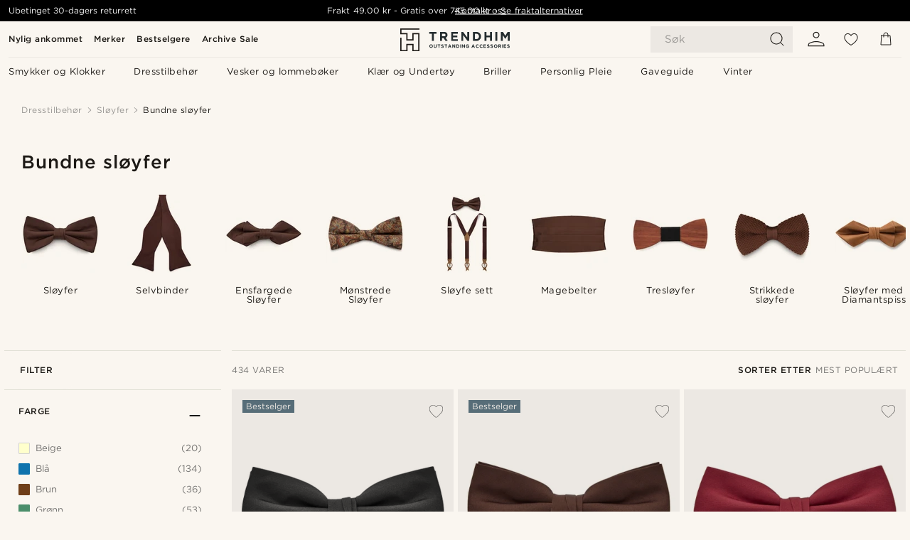

--- FILE ---
content_type: text/html; charset=utf-8
request_url: https://www.trendhim.no/billig-sloyfe-menn/bundne-sloyfer/c96
body_size: 104538
content:
<!DOCTYPE html><html lang="nb-NO"><head><meta charSet="utf-8" data-next-head=""/><meta content="width=device-width, initial-scale=1" name="viewport" data-next-head=""/><link href="//app.usercentrics.eu" rel="preconnect" data-next-head=""/><title data-next-head="">Bundne sløyfer | 467 modeller på lager</title><meta content="Se vårt store utvalg av Bundne sløyfer ✓ 30 dagers returrett ✓ Vi ønsker å gi deg den fantastisk kjøpsopplevelse." name="description" data-next-head=""/><meta content="index, follow" name="robots" data-next-head=""/><link href="https://www.trendhim.no/billig-sloyfe-menn/bundne-sloyfer/c96" rel="canonical" data-next-head=""/><meta content="Se vårt store utvalg av Bundne sløyfer ✓ 30 dagers returrett ✓ Vi ønsker å gi deg den fantastisk kjøpsopplevelse." property="og:description" data-next-head=""/><meta content="https://eu-images.contentstack.com/v3/assets/blt7dcd2cfbc90d45de/blt13af62b250347d39/60dbc3410401cb0ebfaaf0c0/rst-megashoot-bow-ties-15376-2_bm.jpg?format=pjpg&amp;auto=webp&amp;quality=75%2C90&amp;width=1200" property="og:image" data-next-head=""/><meta content="Trendhim" property="og:site_name" data-next-head=""/><meta content="Bundne sløyfer | 467 modeller på lager" property="og:title" data-next-head=""/><meta content="product.group" property="og:type" data-next-head=""/><meta content="https://www.trendhim.no/billig-sloyfe-menn/bundne-sloyfer/c96" property="og:url" data-next-head=""/><link href="https://www.trendhim.sg/bowties/pre-tied-bowties/c96" hrefLang="en-SG" rel="alternate" data-next-head=""/><link href="https://www.trendhim.fr/noeuds-papillon/noeuds-papillon-pre-noues/c96" hrefLang="fr-FR" rel="alternate" data-next-head=""/><link href="https://www.trendhim.pl/muszki/muszki-gotowe/c96" hrefLang="pl-PL" rel="alternate" data-next-head=""/><link href="https://www.trendhim.co.nz/bowties/pre-tied-bowties/c96" hrefLang="en-NZ" rel="alternate" data-next-head=""/><link href="https://www.trendhim.pt/lacos/lacos-pre-atados/c96" hrefLang="pt-PT" rel="alternate" data-next-head=""/><link href="https://www.trendhim.it/papillon/papillon-pre-annodati/c96" hrefLang="it-IT" rel="alternate" data-next-head=""/><link href="https://www.trendhim.no/billig-sloyfe-menn/bundne-sloyfer/c96" hrefLang="nb-NO" rel="alternate" data-next-head=""/><link href="https://www.trendhim.co.uk/bowties/pre-tied-bowties/c96" hrefLang="en-GB" rel="alternate" data-next-head=""/><link href="https://www.trendhim.lt/peteliskes/is-anksto-suristos-peteliskes/c96" hrefLang="lt-LT" rel="alternate" data-next-head=""/><link href="https://www.trendhim.gr/papigion/prodemena-papigion/c96" hrefLang="el-GR" rel="alternate" data-next-head=""/><link href="https://www.trendhim.lv/taurini/taurini-ar-aizdari/c96" hrefLang="lv-LV" rel="alternate" data-next-head=""/><link href="https://www.trendhim.com/bow-ties/pre-tied-bow-ties/c96" hrefLang="en-US" rel="alternate" data-next-head=""/><link href="https://www.trendhim.com.au/bowties/pre-tied-bowties/c96" hrefLang="en-AU" rel="alternate" data-next-head=""/><link href="https://www.trendhim.hr/leptir-masne/unaprijed-vezane-leptir-masne/c96" hrefLang="hr-HR" rel="alternate" data-next-head=""/><link href="https://www.trendhim.dk/butterfly/bundne-butterflies/c96" hrefLang="da-DK" rel="alternate" data-next-head=""/><link href="https://www.trendhim.si/metuljcki/predvezani-metuljcki/c96" hrefLang="sl-SI" rel="alternate" data-next-head=""/><link href="https://www.trendhim.de/fliegen/gebundene-fliegen/c96" hrefLang="de-DE" rel="alternate" data-next-head=""/><link href="https://www.trendhim.es/pajaritas/pajaritas-preatadas/c96" hrefLang="es-ES" rel="alternate" data-next-head=""/><link href="https://www.trendhim.com/es/pajaritas/pajaritas-preatadas/c96" hrefLang="es-US" rel="alternate" data-next-head=""/><link href="https://www.trendhim.cz/motylky/predvazane-motylky/c96" hrefLang="cs-CZ" rel="alternate" data-next-head=""/><link href="https://www.trendhim.ro/papioane/papioane-gata-legate/c96" hrefLang="ro-RO" rel="alternate" data-next-head=""/><link href="https://www.trendhim.fi/rusetit/solmitut-rusetit/c96" hrefLang="fi-FI" rel="alternate" data-next-head=""/><link href="https://www.trendhim.be/fr/noeuds-papillon/noeuds-papillon-pre-noues/c96" hrefLang="fr-BE" rel="alternate" data-next-head=""/><link href="https://www.trendhim.ee/kikilipsud/paelaga-kikilipsud/c96" hrefLang="et-EE" rel="alternate" data-next-head=""/><link href="https://www.trendhim.ch/fliegen/gebundene-fliegen/c96" hrefLang="de-CH" rel="alternate" data-next-head=""/><link href="https://www.trendhim.ie/bowties/pre-tied-bowties/c96" hrefLang="en-IE" rel="alternate" data-next-head=""/><link href="https://www.trendhim.bg/papijonki/predvaritelno-zavarzani-papiyonki/c96" hrefLang="bg-BG" rel="alternate" data-next-head=""/><link href="https://www.trendhim.ch/fr/noeuds-papillon/noeuds-papillon-pre-noues/c96" hrefLang="fr-CH" rel="alternate" data-next-head=""/><link href="https://www.trendhim.ca/fr/noeuds-papillon/noeuds-papillon-pre-noues/c96" hrefLang="fr-CA" rel="alternate" data-next-head=""/><link href="https://www.trendhim.hu/csokornyakkendok/elore-kotott-csokornyakkendok/c96" hrefLang="hu-HU" rel="alternate" data-next-head=""/><link href="https://www.trendhim.sk/motyliky/predviazane-motyliky/c96" hrefLang="sk-SK" rel="alternate" data-next-head=""/><link href="https://www.trendhim.nl/vlinderdassen/gebonden-vlinderdas/c96" hrefLang="nl-NL" rel="alternate" data-next-head=""/><link href="https://www.trendhim.ca/bow-ties/pre-tied-bow-ties/c96" hrefLang="en-CA" rel="alternate" data-next-head=""/><link href="https://www.trendhim.se/flugor/knutna-flugor/c96" hrefLang="sv-SE" rel="alternate" data-next-head=""/><link href="https://www.trendhim.be/vlinderdassen/gebonden-vlinderdas/c96" hrefLang="nl-BE" rel="alternate" data-next-head=""/><link href="https://www.trendhim.at/fliegen/gebundene-fliegen/c96" hrefLang="de-AT" rel="alternate" data-next-head=""/><link href="https://connect.facebook.net" rel="preconnect"/><link href="https://eu-images.contentstack.com" rel="preconnect"/><link href="https://googleads.g.doubleclick.net" rel="preconnect"/><link href="https://www.google.com" rel="preconnect"/><link href="https://www.google.dk" rel="preconnect"/><link href="https://www.googleadservices.com" rel="preconnect"/><link href="https://player.vimeo.com" rel="preconnect"/><link href="https://api2.amplitude.com" rel="preconnect"/><link href="https://eu-images.contentstack.com/v3/assets/blt7dcd2cfbc90d45de/bltebd2e677db91977b/68cbaa3ba06b0d01e5345b8a/favicon-16x16.png" rel="icon" sizes="16x16" type="image/png"/><link href="https://eu-images.contentstack.com/v3/assets/blt7dcd2cfbc90d45de/blt2b20f0d31bd75b2d/68cbaa3ba500fb23df8a0b0f/favicon-32x32.png" rel="icon" sizes="32x32" type="image/png"/><link href="https://eu-images.contentstack.com/v3/assets/blt7dcd2cfbc90d45de/blt5bab4510fa326b7c/68cbaa3b8424f7664270b1cf/favicon-96x96.png" rel="icon" sizes="96x96" type="image/png"/><link href="https://eu-images.contentstack.com/v3/assets/blt7dcd2cfbc90d45de/blt1ea1cfa791ffca2f/68cbaa3b4b81d3fed43426d9/apple-touch-icon.png" rel="apple-touch-icon" sizes="180x180"/><link href="https://eu-images.contentstack.com/v3/assets/blt7dcd2cfbc90d45de/blt886161eca2c1dcfb/68cbaa3bb798f803c7af4ff0/web-app-manifest-192x192.png" rel="icon" sizes="192x192"/><link data-next-font="size-adjust" rel="preconnect" href="/" crossorigin="anonymous"/><link rel="preload" href="/_next/static/css/5c2ce908072a96ae.css" as="style"/><link rel="preload" href="/_next/static/css/1d5cf30de230fdf0.css" as="style"/><link rel="preload" href="/_next/static/css/ffe8c4f3ef19a871.css" as="style"/><link rel="preload" href="/_next/static/css/754d2b382dc7ea3a.css" as="style"/><link rel="preload" href="/_next/static/css/dcf6d3f9c75470f5.css" as="style"/><link rel="preload" href="/_next/static/css/ea42cb78d9948aa4.css" as="style"/><link rel="preload" href="/_next/static/css/8ec4dfbdb8a24dfc.css" as="style"/><link rel="preload" href="/_next/static/css/0f98c2c787d9e87a.css" as="style"/><link rel="preload" href="/_next/static/css/216b36859fc423f7.css" as="style"/><link rel="preload" href="/_next/static/css/f614605a4ff1dfa7.css" as="style"/><link rel="preload" href="/_next/static/css/559dbb5bff5085d5.css" as="style"/><link rel="preload" href="/_next/static/css/906b7c4456912f50.css" as="style"/><link as="font" crossorigin="anonymous" href="/static/fonts/gotham-basic/normal.woff" type="font/woff" data-next-head=""/><link as="font" crossorigin="anonymous" href="/static/fonts/gotham-basic/bold.woff" type="font/woff" data-next-head=""/><script type="text/javascript">dataLayer = [];</script><script type="text/javascript" data-next-head="">dataLayer.push({"HotjarSiteID":70023,"country":"NO","currencyRates":{"DKK":0.633989,"EUR":0.084976,"USD":0.09487},"localCurrencyKey":"NOK","storeId":"3"});</script><link rel="preload" as="image" imageSrcSet="https://eu-images.contentstack.com/v3/assets/blt7dcd2cfbc90d45de/blt9feb42f2b9177967/60dbb53063584e0ecae44e85/5_320_1.jpg?format=pjpg&amp;auto=webp&amp;quality=75%2C90&amp;width=128 128w, https://eu-images.contentstack.com/v3/assets/blt7dcd2cfbc90d45de/blt9feb42f2b9177967/60dbb53063584e0ecae44e85/5_320_1.jpg?format=pjpg&amp;auto=webp&amp;quality=75%2C90&amp;width=256 256w, https://eu-images.contentstack.com/v3/assets/blt7dcd2cfbc90d45de/blt9feb42f2b9177967/60dbb53063584e0ecae44e85/5_320_1.jpg?format=pjpg&amp;auto=webp&amp;quality=75%2C90&amp;width=384 384w, https://eu-images.contentstack.com/v3/assets/blt7dcd2cfbc90d45de/blt9feb42f2b9177967/60dbb53063584e0ecae44e85/5_320_1.jpg?format=pjpg&amp;auto=webp&amp;quality=75%2C90&amp;width=640 640w, https://eu-images.contentstack.com/v3/assets/blt7dcd2cfbc90d45de/blt9feb42f2b9177967/60dbb53063584e0ecae44e85/5_320_1.jpg?format=pjpg&amp;auto=webp&amp;quality=75%2C90&amp;width=750 750w, https://eu-images.contentstack.com/v3/assets/blt7dcd2cfbc90d45de/blt9feb42f2b9177967/60dbb53063584e0ecae44e85/5_320_1.jpg?format=pjpg&amp;auto=webp&amp;quality=75%2C90&amp;width=828 828w, https://eu-images.contentstack.com/v3/assets/blt7dcd2cfbc90d45de/blt9feb42f2b9177967/60dbb53063584e0ecae44e85/5_320_1.jpg?format=pjpg&amp;auto=webp&amp;quality=75%2C90&amp;width=1080 1080w, https://eu-images.contentstack.com/v3/assets/blt7dcd2cfbc90d45de/blt9feb42f2b9177967/60dbb53063584e0ecae44e85/5_320_1.jpg?format=pjpg&amp;auto=webp&amp;quality=75%2C90&amp;width=1200 1200w, https://eu-images.contentstack.com/v3/assets/blt7dcd2cfbc90d45de/blt9feb42f2b9177967/60dbb53063584e0ecae44e85/5_320_1.jpg?format=pjpg&amp;auto=webp&amp;quality=75%2C90&amp;width=1920 1920w, https://eu-images.contentstack.com/v3/assets/blt7dcd2cfbc90d45de/blt9feb42f2b9177967/60dbb53063584e0ecae44e85/5_320_1.jpg?format=pjpg&amp;auto=webp&amp;quality=75%2C90&amp;width=2048 2048w, https://eu-images.contentstack.com/v3/assets/blt7dcd2cfbc90d45de/blt9feb42f2b9177967/60dbb53063584e0ecae44e85/5_320_1.jpg?format=pjpg&amp;auto=webp&amp;quality=75%2C90&amp;width=3840 3840w" imageSizes="(max-width: 767px) 50vw, (max-width: 1199px) 33vw, (max-width: 1999px) 25vw, 20vw" fetchPriority="high" data-next-head=""/><link rel="preload" as="image" imageSrcSet="https://eu-images.contentstack.com/v3/assets/blt7dcd2cfbc90d45de/blt4a4a622abcbc90bf/60dbb3fa15da443b102d3f11/15_151.jpg?format=pjpg&amp;auto=webp&amp;quality=75%2C90&amp;width=128 128w, https://eu-images.contentstack.com/v3/assets/blt7dcd2cfbc90d45de/blt4a4a622abcbc90bf/60dbb3fa15da443b102d3f11/15_151.jpg?format=pjpg&amp;auto=webp&amp;quality=75%2C90&amp;width=256 256w, https://eu-images.contentstack.com/v3/assets/blt7dcd2cfbc90d45de/blt4a4a622abcbc90bf/60dbb3fa15da443b102d3f11/15_151.jpg?format=pjpg&amp;auto=webp&amp;quality=75%2C90&amp;width=384 384w, https://eu-images.contentstack.com/v3/assets/blt7dcd2cfbc90d45de/blt4a4a622abcbc90bf/60dbb3fa15da443b102d3f11/15_151.jpg?format=pjpg&amp;auto=webp&amp;quality=75%2C90&amp;width=640 640w, https://eu-images.contentstack.com/v3/assets/blt7dcd2cfbc90d45de/blt4a4a622abcbc90bf/60dbb3fa15da443b102d3f11/15_151.jpg?format=pjpg&amp;auto=webp&amp;quality=75%2C90&amp;width=750 750w, https://eu-images.contentstack.com/v3/assets/blt7dcd2cfbc90d45de/blt4a4a622abcbc90bf/60dbb3fa15da443b102d3f11/15_151.jpg?format=pjpg&amp;auto=webp&amp;quality=75%2C90&amp;width=828 828w, https://eu-images.contentstack.com/v3/assets/blt7dcd2cfbc90d45de/blt4a4a622abcbc90bf/60dbb3fa15da443b102d3f11/15_151.jpg?format=pjpg&amp;auto=webp&amp;quality=75%2C90&amp;width=1080 1080w, https://eu-images.contentstack.com/v3/assets/blt7dcd2cfbc90d45de/blt4a4a622abcbc90bf/60dbb3fa15da443b102d3f11/15_151.jpg?format=pjpg&amp;auto=webp&amp;quality=75%2C90&amp;width=1200 1200w, https://eu-images.contentstack.com/v3/assets/blt7dcd2cfbc90d45de/blt4a4a622abcbc90bf/60dbb3fa15da443b102d3f11/15_151.jpg?format=pjpg&amp;auto=webp&amp;quality=75%2C90&amp;width=1920 1920w, https://eu-images.contentstack.com/v3/assets/blt7dcd2cfbc90d45de/blt4a4a622abcbc90bf/60dbb3fa15da443b102d3f11/15_151.jpg?format=pjpg&amp;auto=webp&amp;quality=75%2C90&amp;width=2048 2048w, https://eu-images.contentstack.com/v3/assets/blt7dcd2cfbc90d45de/blt4a4a622abcbc90bf/60dbb3fa15da443b102d3f11/15_151.jpg?format=pjpg&amp;auto=webp&amp;quality=75%2C90&amp;width=3840 3840w" imageSizes="(max-width: 767px) 50vw, (max-width: 1199px) 33vw, (max-width: 1999px) 25vw, 20vw" fetchPriority="high" data-next-head=""/><link rel="preload" as="image" imageSrcSet="https://eu-images.contentstack.com/v3/assets/blt7dcd2cfbc90d45de/blt1decf1e045f783a5/60dbc24076a3de39ad163554/16_139.jpg?format=pjpg&amp;auto=webp&amp;quality=75%2C90&amp;width=128 128w, https://eu-images.contentstack.com/v3/assets/blt7dcd2cfbc90d45de/blt1decf1e045f783a5/60dbc24076a3de39ad163554/16_139.jpg?format=pjpg&amp;auto=webp&amp;quality=75%2C90&amp;width=256 256w, https://eu-images.contentstack.com/v3/assets/blt7dcd2cfbc90d45de/blt1decf1e045f783a5/60dbc24076a3de39ad163554/16_139.jpg?format=pjpg&amp;auto=webp&amp;quality=75%2C90&amp;width=384 384w, https://eu-images.contentstack.com/v3/assets/blt7dcd2cfbc90d45de/blt1decf1e045f783a5/60dbc24076a3de39ad163554/16_139.jpg?format=pjpg&amp;auto=webp&amp;quality=75%2C90&amp;width=640 640w, https://eu-images.contentstack.com/v3/assets/blt7dcd2cfbc90d45de/blt1decf1e045f783a5/60dbc24076a3de39ad163554/16_139.jpg?format=pjpg&amp;auto=webp&amp;quality=75%2C90&amp;width=750 750w, https://eu-images.contentstack.com/v3/assets/blt7dcd2cfbc90d45de/blt1decf1e045f783a5/60dbc24076a3de39ad163554/16_139.jpg?format=pjpg&amp;auto=webp&amp;quality=75%2C90&amp;width=828 828w, https://eu-images.contentstack.com/v3/assets/blt7dcd2cfbc90d45de/blt1decf1e045f783a5/60dbc24076a3de39ad163554/16_139.jpg?format=pjpg&amp;auto=webp&amp;quality=75%2C90&amp;width=1080 1080w, https://eu-images.contentstack.com/v3/assets/blt7dcd2cfbc90d45de/blt1decf1e045f783a5/60dbc24076a3de39ad163554/16_139.jpg?format=pjpg&amp;auto=webp&amp;quality=75%2C90&amp;width=1200 1200w, https://eu-images.contentstack.com/v3/assets/blt7dcd2cfbc90d45de/blt1decf1e045f783a5/60dbc24076a3de39ad163554/16_139.jpg?format=pjpg&amp;auto=webp&amp;quality=75%2C90&amp;width=1920 1920w, https://eu-images.contentstack.com/v3/assets/blt7dcd2cfbc90d45de/blt1decf1e045f783a5/60dbc24076a3de39ad163554/16_139.jpg?format=pjpg&amp;auto=webp&amp;quality=75%2C90&amp;width=2048 2048w, https://eu-images.contentstack.com/v3/assets/blt7dcd2cfbc90d45de/blt1decf1e045f783a5/60dbc24076a3de39ad163554/16_139.jpg?format=pjpg&amp;auto=webp&amp;quality=75%2C90&amp;width=3840 3840w" imageSizes="(max-width: 767px) 50vw, (max-width: 1199px) 33vw, (max-width: 1999px) 25vw, 20vw" fetchPriority="high" data-next-head=""/><link rel="preload" as="image" imageSrcSet="https://eu-images.contentstack.com/v3/assets/blt7dcd2cfbc90d45de/blt3596db17fd9d8554/60dc2808bbd30c0f67e3d4a9/tree-red-1_copy.jpg?format=pjpg&amp;auto=webp&amp;quality=75%2C90&amp;width=128 128w, https://eu-images.contentstack.com/v3/assets/blt7dcd2cfbc90d45de/blt3596db17fd9d8554/60dc2808bbd30c0f67e3d4a9/tree-red-1_copy.jpg?format=pjpg&amp;auto=webp&amp;quality=75%2C90&amp;width=256 256w, https://eu-images.contentstack.com/v3/assets/blt7dcd2cfbc90d45de/blt3596db17fd9d8554/60dc2808bbd30c0f67e3d4a9/tree-red-1_copy.jpg?format=pjpg&amp;auto=webp&amp;quality=75%2C90&amp;width=384 384w, https://eu-images.contentstack.com/v3/assets/blt7dcd2cfbc90d45de/blt3596db17fd9d8554/60dc2808bbd30c0f67e3d4a9/tree-red-1_copy.jpg?format=pjpg&amp;auto=webp&amp;quality=75%2C90&amp;width=640 640w, https://eu-images.contentstack.com/v3/assets/blt7dcd2cfbc90d45de/blt3596db17fd9d8554/60dc2808bbd30c0f67e3d4a9/tree-red-1_copy.jpg?format=pjpg&amp;auto=webp&amp;quality=75%2C90&amp;width=750 750w, https://eu-images.contentstack.com/v3/assets/blt7dcd2cfbc90d45de/blt3596db17fd9d8554/60dc2808bbd30c0f67e3d4a9/tree-red-1_copy.jpg?format=pjpg&amp;auto=webp&amp;quality=75%2C90&amp;width=828 828w, https://eu-images.contentstack.com/v3/assets/blt7dcd2cfbc90d45de/blt3596db17fd9d8554/60dc2808bbd30c0f67e3d4a9/tree-red-1_copy.jpg?format=pjpg&amp;auto=webp&amp;quality=75%2C90&amp;width=1080 1080w, https://eu-images.contentstack.com/v3/assets/blt7dcd2cfbc90d45de/blt3596db17fd9d8554/60dc2808bbd30c0f67e3d4a9/tree-red-1_copy.jpg?format=pjpg&amp;auto=webp&amp;quality=75%2C90&amp;width=1200 1200w, https://eu-images.contentstack.com/v3/assets/blt7dcd2cfbc90d45de/blt3596db17fd9d8554/60dc2808bbd30c0f67e3d4a9/tree-red-1_copy.jpg?format=pjpg&amp;auto=webp&amp;quality=75%2C90&amp;width=1920 1920w, https://eu-images.contentstack.com/v3/assets/blt7dcd2cfbc90d45de/blt3596db17fd9d8554/60dc2808bbd30c0f67e3d4a9/tree-red-1_copy.jpg?format=pjpg&amp;auto=webp&amp;quality=75%2C90&amp;width=2048 2048w, https://eu-images.contentstack.com/v3/assets/blt7dcd2cfbc90d45de/blt3596db17fd9d8554/60dc2808bbd30c0f67e3d4a9/tree-red-1_copy.jpg?format=pjpg&amp;auto=webp&amp;quality=75%2C90&amp;width=3840 3840w" imageSizes="(max-width: 767px) 50vw, (max-width: 1199px) 33vw, (max-width: 1999px) 25vw, 20vw" fetchPriority="high" data-next-head=""/><link rel="preload" as="image" imageSrcSet="https://eu-images.contentstack.com/v3/assets/blt7dcd2cfbc90d45de/bltf84919df43a585ac/60dbb649bbd30c0f67e236c7/12576-01.jpg?format=pjpg&amp;auto=webp&amp;quality=75%2C90&amp;width=128 128w, https://eu-images.contentstack.com/v3/assets/blt7dcd2cfbc90d45de/bltf84919df43a585ac/60dbb649bbd30c0f67e236c7/12576-01.jpg?format=pjpg&amp;auto=webp&amp;quality=75%2C90&amp;width=256 256w, https://eu-images.contentstack.com/v3/assets/blt7dcd2cfbc90d45de/bltf84919df43a585ac/60dbb649bbd30c0f67e236c7/12576-01.jpg?format=pjpg&amp;auto=webp&amp;quality=75%2C90&amp;width=384 384w, https://eu-images.contentstack.com/v3/assets/blt7dcd2cfbc90d45de/bltf84919df43a585ac/60dbb649bbd30c0f67e236c7/12576-01.jpg?format=pjpg&amp;auto=webp&amp;quality=75%2C90&amp;width=640 640w, https://eu-images.contentstack.com/v3/assets/blt7dcd2cfbc90d45de/bltf84919df43a585ac/60dbb649bbd30c0f67e236c7/12576-01.jpg?format=pjpg&amp;auto=webp&amp;quality=75%2C90&amp;width=750 750w, https://eu-images.contentstack.com/v3/assets/blt7dcd2cfbc90d45de/bltf84919df43a585ac/60dbb649bbd30c0f67e236c7/12576-01.jpg?format=pjpg&amp;auto=webp&amp;quality=75%2C90&amp;width=828 828w, https://eu-images.contentstack.com/v3/assets/blt7dcd2cfbc90d45de/bltf84919df43a585ac/60dbb649bbd30c0f67e236c7/12576-01.jpg?format=pjpg&amp;auto=webp&amp;quality=75%2C90&amp;width=1080 1080w, https://eu-images.contentstack.com/v3/assets/blt7dcd2cfbc90d45de/bltf84919df43a585ac/60dbb649bbd30c0f67e236c7/12576-01.jpg?format=pjpg&amp;auto=webp&amp;quality=75%2C90&amp;width=1200 1200w, https://eu-images.contentstack.com/v3/assets/blt7dcd2cfbc90d45de/bltf84919df43a585ac/60dbb649bbd30c0f67e236c7/12576-01.jpg?format=pjpg&amp;auto=webp&amp;quality=75%2C90&amp;width=1920 1920w, https://eu-images.contentstack.com/v3/assets/blt7dcd2cfbc90d45de/bltf84919df43a585ac/60dbb649bbd30c0f67e236c7/12576-01.jpg?format=pjpg&amp;auto=webp&amp;quality=75%2C90&amp;width=2048 2048w, https://eu-images.contentstack.com/v3/assets/blt7dcd2cfbc90d45de/bltf84919df43a585ac/60dbb649bbd30c0f67e236c7/12576-01.jpg?format=pjpg&amp;auto=webp&amp;quality=75%2C90&amp;width=3840 3840w" imageSizes="(max-width: 767px) 50vw, (max-width: 1199px) 33vw, (max-width: 1999px) 25vw, 20vw" fetchPriority="high" data-next-head=""/><link rel="preload" as="image" imageSrcSet="https://eu-images.contentstack.com/v3/assets/blt7dcd2cfbc90d45de/blt38836502b5cdc0b2/60dba866fd14d30f3eadf5dc/9_89.jpg?format=pjpg&amp;auto=webp&amp;quality=75%2C90&amp;width=128 128w, https://eu-images.contentstack.com/v3/assets/blt7dcd2cfbc90d45de/blt38836502b5cdc0b2/60dba866fd14d30f3eadf5dc/9_89.jpg?format=pjpg&amp;auto=webp&amp;quality=75%2C90&amp;width=256 256w, https://eu-images.contentstack.com/v3/assets/blt7dcd2cfbc90d45de/blt38836502b5cdc0b2/60dba866fd14d30f3eadf5dc/9_89.jpg?format=pjpg&amp;auto=webp&amp;quality=75%2C90&amp;width=384 384w, https://eu-images.contentstack.com/v3/assets/blt7dcd2cfbc90d45de/blt38836502b5cdc0b2/60dba866fd14d30f3eadf5dc/9_89.jpg?format=pjpg&amp;auto=webp&amp;quality=75%2C90&amp;width=640 640w, https://eu-images.contentstack.com/v3/assets/blt7dcd2cfbc90d45de/blt38836502b5cdc0b2/60dba866fd14d30f3eadf5dc/9_89.jpg?format=pjpg&amp;auto=webp&amp;quality=75%2C90&amp;width=750 750w, https://eu-images.contentstack.com/v3/assets/blt7dcd2cfbc90d45de/blt38836502b5cdc0b2/60dba866fd14d30f3eadf5dc/9_89.jpg?format=pjpg&amp;auto=webp&amp;quality=75%2C90&amp;width=828 828w, https://eu-images.contentstack.com/v3/assets/blt7dcd2cfbc90d45de/blt38836502b5cdc0b2/60dba866fd14d30f3eadf5dc/9_89.jpg?format=pjpg&amp;auto=webp&amp;quality=75%2C90&amp;width=1080 1080w, https://eu-images.contentstack.com/v3/assets/blt7dcd2cfbc90d45de/blt38836502b5cdc0b2/60dba866fd14d30f3eadf5dc/9_89.jpg?format=pjpg&amp;auto=webp&amp;quality=75%2C90&amp;width=1200 1200w, https://eu-images.contentstack.com/v3/assets/blt7dcd2cfbc90d45de/blt38836502b5cdc0b2/60dba866fd14d30f3eadf5dc/9_89.jpg?format=pjpg&amp;auto=webp&amp;quality=75%2C90&amp;width=1920 1920w, https://eu-images.contentstack.com/v3/assets/blt7dcd2cfbc90d45de/blt38836502b5cdc0b2/60dba866fd14d30f3eadf5dc/9_89.jpg?format=pjpg&amp;auto=webp&amp;quality=75%2C90&amp;width=2048 2048w, https://eu-images.contentstack.com/v3/assets/blt7dcd2cfbc90d45de/blt38836502b5cdc0b2/60dba866fd14d30f3eadf5dc/9_89.jpg?format=pjpg&amp;auto=webp&amp;quality=75%2C90&amp;width=3840 3840w" imageSizes="(max-width: 767px) 50vw, (max-width: 1199px) 33vw, (max-width: 1999px) 25vw, 20vw" fetchPriority="high" data-next-head=""/><link rel="preload" as="image" imageSrcSet="https://eu-images.contentstack.com/v3/assets/blt7dcd2cfbc90d45de/blte014dc7a7e6afdd3/60dc09d2fd14d30f3eaf5b06/5-1_copy_16.jpg?format=pjpg&amp;auto=webp&amp;quality=75%2C90&amp;width=128 128w, https://eu-images.contentstack.com/v3/assets/blt7dcd2cfbc90d45de/blte014dc7a7e6afdd3/60dc09d2fd14d30f3eaf5b06/5-1_copy_16.jpg?format=pjpg&amp;auto=webp&amp;quality=75%2C90&amp;width=256 256w, https://eu-images.contentstack.com/v3/assets/blt7dcd2cfbc90d45de/blte014dc7a7e6afdd3/60dc09d2fd14d30f3eaf5b06/5-1_copy_16.jpg?format=pjpg&amp;auto=webp&amp;quality=75%2C90&amp;width=384 384w, https://eu-images.contentstack.com/v3/assets/blt7dcd2cfbc90d45de/blte014dc7a7e6afdd3/60dc09d2fd14d30f3eaf5b06/5-1_copy_16.jpg?format=pjpg&amp;auto=webp&amp;quality=75%2C90&amp;width=640 640w, https://eu-images.contentstack.com/v3/assets/blt7dcd2cfbc90d45de/blte014dc7a7e6afdd3/60dc09d2fd14d30f3eaf5b06/5-1_copy_16.jpg?format=pjpg&amp;auto=webp&amp;quality=75%2C90&amp;width=750 750w, https://eu-images.contentstack.com/v3/assets/blt7dcd2cfbc90d45de/blte014dc7a7e6afdd3/60dc09d2fd14d30f3eaf5b06/5-1_copy_16.jpg?format=pjpg&amp;auto=webp&amp;quality=75%2C90&amp;width=828 828w, https://eu-images.contentstack.com/v3/assets/blt7dcd2cfbc90d45de/blte014dc7a7e6afdd3/60dc09d2fd14d30f3eaf5b06/5-1_copy_16.jpg?format=pjpg&amp;auto=webp&amp;quality=75%2C90&amp;width=1080 1080w, https://eu-images.contentstack.com/v3/assets/blt7dcd2cfbc90d45de/blte014dc7a7e6afdd3/60dc09d2fd14d30f3eaf5b06/5-1_copy_16.jpg?format=pjpg&amp;auto=webp&amp;quality=75%2C90&amp;width=1200 1200w, https://eu-images.contentstack.com/v3/assets/blt7dcd2cfbc90d45de/blte014dc7a7e6afdd3/60dc09d2fd14d30f3eaf5b06/5-1_copy_16.jpg?format=pjpg&amp;auto=webp&amp;quality=75%2C90&amp;width=1920 1920w, https://eu-images.contentstack.com/v3/assets/blt7dcd2cfbc90d45de/blte014dc7a7e6afdd3/60dc09d2fd14d30f3eaf5b06/5-1_copy_16.jpg?format=pjpg&amp;auto=webp&amp;quality=75%2C90&amp;width=2048 2048w, https://eu-images.contentstack.com/v3/assets/blt7dcd2cfbc90d45de/blte014dc7a7e6afdd3/60dc09d2fd14d30f3eaf5b06/5-1_copy_16.jpg?format=pjpg&amp;auto=webp&amp;quality=75%2C90&amp;width=3840 3840w" imageSizes="(max-width: 767px) 50vw, (max-width: 1199px) 33vw, (max-width: 1999px) 25vw, 20vw" fetchPriority="high" data-next-head=""/><link rel="preload" as="image" imageSrcSet="https://eu-images.contentstack.com/v3/assets/blt7dcd2cfbc90d45de/blt16e9c813b0501459/60dba4798491e60f790bd057/20_28.jpg?format=pjpg&amp;auto=webp&amp;quality=75%2C90&amp;width=128 128w, https://eu-images.contentstack.com/v3/assets/blt7dcd2cfbc90d45de/blt16e9c813b0501459/60dba4798491e60f790bd057/20_28.jpg?format=pjpg&amp;auto=webp&amp;quality=75%2C90&amp;width=256 256w, https://eu-images.contentstack.com/v3/assets/blt7dcd2cfbc90d45de/blt16e9c813b0501459/60dba4798491e60f790bd057/20_28.jpg?format=pjpg&amp;auto=webp&amp;quality=75%2C90&amp;width=384 384w, https://eu-images.contentstack.com/v3/assets/blt7dcd2cfbc90d45de/blt16e9c813b0501459/60dba4798491e60f790bd057/20_28.jpg?format=pjpg&amp;auto=webp&amp;quality=75%2C90&amp;width=640 640w, https://eu-images.contentstack.com/v3/assets/blt7dcd2cfbc90d45de/blt16e9c813b0501459/60dba4798491e60f790bd057/20_28.jpg?format=pjpg&amp;auto=webp&amp;quality=75%2C90&amp;width=750 750w, https://eu-images.contentstack.com/v3/assets/blt7dcd2cfbc90d45de/blt16e9c813b0501459/60dba4798491e60f790bd057/20_28.jpg?format=pjpg&amp;auto=webp&amp;quality=75%2C90&amp;width=828 828w, https://eu-images.contentstack.com/v3/assets/blt7dcd2cfbc90d45de/blt16e9c813b0501459/60dba4798491e60f790bd057/20_28.jpg?format=pjpg&amp;auto=webp&amp;quality=75%2C90&amp;width=1080 1080w, https://eu-images.contentstack.com/v3/assets/blt7dcd2cfbc90d45de/blt16e9c813b0501459/60dba4798491e60f790bd057/20_28.jpg?format=pjpg&amp;auto=webp&amp;quality=75%2C90&amp;width=1200 1200w, https://eu-images.contentstack.com/v3/assets/blt7dcd2cfbc90d45de/blt16e9c813b0501459/60dba4798491e60f790bd057/20_28.jpg?format=pjpg&amp;auto=webp&amp;quality=75%2C90&amp;width=1920 1920w, https://eu-images.contentstack.com/v3/assets/blt7dcd2cfbc90d45de/blt16e9c813b0501459/60dba4798491e60f790bd057/20_28.jpg?format=pjpg&amp;auto=webp&amp;quality=75%2C90&amp;width=2048 2048w, https://eu-images.contentstack.com/v3/assets/blt7dcd2cfbc90d45de/blt16e9c813b0501459/60dba4798491e60f790bd057/20_28.jpg?format=pjpg&amp;auto=webp&amp;quality=75%2C90&amp;width=3840 3840w" imageSizes="(max-width: 767px) 50vw, (max-width: 1199px) 33vw, (max-width: 1999px) 25vw, 20vw" fetchPriority="high" data-next-head=""/><link rel="preload" as="image" imageSrcSet="https://eu-images.contentstack.com/v3/assets/blt7dcd2cfbc90d45de/blt8198d3a2dc1563a9/60dba45b93730d0ef6fb7d19/32_13.jpg?format=pjpg&amp;auto=webp&amp;quality=75%2C90&amp;width=128 128w, https://eu-images.contentstack.com/v3/assets/blt7dcd2cfbc90d45de/blt8198d3a2dc1563a9/60dba45b93730d0ef6fb7d19/32_13.jpg?format=pjpg&amp;auto=webp&amp;quality=75%2C90&amp;width=256 256w, https://eu-images.contentstack.com/v3/assets/blt7dcd2cfbc90d45de/blt8198d3a2dc1563a9/60dba45b93730d0ef6fb7d19/32_13.jpg?format=pjpg&amp;auto=webp&amp;quality=75%2C90&amp;width=384 384w, https://eu-images.contentstack.com/v3/assets/blt7dcd2cfbc90d45de/blt8198d3a2dc1563a9/60dba45b93730d0ef6fb7d19/32_13.jpg?format=pjpg&amp;auto=webp&amp;quality=75%2C90&amp;width=640 640w, https://eu-images.contentstack.com/v3/assets/blt7dcd2cfbc90d45de/blt8198d3a2dc1563a9/60dba45b93730d0ef6fb7d19/32_13.jpg?format=pjpg&amp;auto=webp&amp;quality=75%2C90&amp;width=750 750w, https://eu-images.contentstack.com/v3/assets/blt7dcd2cfbc90d45de/blt8198d3a2dc1563a9/60dba45b93730d0ef6fb7d19/32_13.jpg?format=pjpg&amp;auto=webp&amp;quality=75%2C90&amp;width=828 828w, https://eu-images.contentstack.com/v3/assets/blt7dcd2cfbc90d45de/blt8198d3a2dc1563a9/60dba45b93730d0ef6fb7d19/32_13.jpg?format=pjpg&amp;auto=webp&amp;quality=75%2C90&amp;width=1080 1080w, https://eu-images.contentstack.com/v3/assets/blt7dcd2cfbc90d45de/blt8198d3a2dc1563a9/60dba45b93730d0ef6fb7d19/32_13.jpg?format=pjpg&amp;auto=webp&amp;quality=75%2C90&amp;width=1200 1200w, https://eu-images.contentstack.com/v3/assets/blt7dcd2cfbc90d45de/blt8198d3a2dc1563a9/60dba45b93730d0ef6fb7d19/32_13.jpg?format=pjpg&amp;auto=webp&amp;quality=75%2C90&amp;width=1920 1920w, https://eu-images.contentstack.com/v3/assets/blt7dcd2cfbc90d45de/blt8198d3a2dc1563a9/60dba45b93730d0ef6fb7d19/32_13.jpg?format=pjpg&amp;auto=webp&amp;quality=75%2C90&amp;width=2048 2048w, https://eu-images.contentstack.com/v3/assets/blt7dcd2cfbc90d45de/blt8198d3a2dc1563a9/60dba45b93730d0ef6fb7d19/32_13.jpg?format=pjpg&amp;auto=webp&amp;quality=75%2C90&amp;width=3840 3840w" imageSizes="(max-width: 767px) 50vw, (max-width: 1199px) 33vw, (max-width: 1999px) 25vw, 20vw" fetchPriority="high" data-next-head=""/><link rel="preload" as="image" imageSrcSet="https://eu-images.contentstack.com/v3/assets/blt7dcd2cfbc90d45de/bltfc5a3153dd95ca5c/63f4b571cd9f466b7715b143/2-1kleobov.jpg?format=pjpg&amp;auto=webp&amp;quality=75%2C90&amp;width=128 128w, https://eu-images.contentstack.com/v3/assets/blt7dcd2cfbc90d45de/bltfc5a3153dd95ca5c/63f4b571cd9f466b7715b143/2-1kleobov.jpg?format=pjpg&amp;auto=webp&amp;quality=75%2C90&amp;width=256 256w, https://eu-images.contentstack.com/v3/assets/blt7dcd2cfbc90d45de/bltfc5a3153dd95ca5c/63f4b571cd9f466b7715b143/2-1kleobov.jpg?format=pjpg&amp;auto=webp&amp;quality=75%2C90&amp;width=384 384w, https://eu-images.contentstack.com/v3/assets/blt7dcd2cfbc90d45de/bltfc5a3153dd95ca5c/63f4b571cd9f466b7715b143/2-1kleobov.jpg?format=pjpg&amp;auto=webp&amp;quality=75%2C90&amp;width=640 640w, https://eu-images.contentstack.com/v3/assets/blt7dcd2cfbc90d45de/bltfc5a3153dd95ca5c/63f4b571cd9f466b7715b143/2-1kleobov.jpg?format=pjpg&amp;auto=webp&amp;quality=75%2C90&amp;width=750 750w, https://eu-images.contentstack.com/v3/assets/blt7dcd2cfbc90d45de/bltfc5a3153dd95ca5c/63f4b571cd9f466b7715b143/2-1kleobov.jpg?format=pjpg&amp;auto=webp&amp;quality=75%2C90&amp;width=828 828w, https://eu-images.contentstack.com/v3/assets/blt7dcd2cfbc90d45de/bltfc5a3153dd95ca5c/63f4b571cd9f466b7715b143/2-1kleobov.jpg?format=pjpg&amp;auto=webp&amp;quality=75%2C90&amp;width=1080 1080w, https://eu-images.contentstack.com/v3/assets/blt7dcd2cfbc90d45de/bltfc5a3153dd95ca5c/63f4b571cd9f466b7715b143/2-1kleobov.jpg?format=pjpg&amp;auto=webp&amp;quality=75%2C90&amp;width=1200 1200w, https://eu-images.contentstack.com/v3/assets/blt7dcd2cfbc90d45de/bltfc5a3153dd95ca5c/63f4b571cd9f466b7715b143/2-1kleobov.jpg?format=pjpg&amp;auto=webp&amp;quality=75%2C90&amp;width=1920 1920w, https://eu-images.contentstack.com/v3/assets/blt7dcd2cfbc90d45de/bltfc5a3153dd95ca5c/63f4b571cd9f466b7715b143/2-1kleobov.jpg?format=pjpg&amp;auto=webp&amp;quality=75%2C90&amp;width=2048 2048w, https://eu-images.contentstack.com/v3/assets/blt7dcd2cfbc90d45de/bltfc5a3153dd95ca5c/63f4b571cd9f466b7715b143/2-1kleobov.jpg?format=pjpg&amp;auto=webp&amp;quality=75%2C90&amp;width=3840 3840w" imageSizes="(max-width: 767px) 50vw, (max-width: 1199px) 33vw, (max-width: 1999px) 25vw, 20vw" fetchPriority="high" data-next-head=""/><link rel="preload" as="image" imageSrcSet="https://eu-images.contentstack.com/v3/assets/blt7dcd2cfbc90d45de/bltbf9f15867e25480e/6499993c15381c24bac4f2b1/4-1-rerurur.jpg?format=pjpg&amp;auto=webp&amp;quality=75%2C90&amp;width=128 128w, https://eu-images.contentstack.com/v3/assets/blt7dcd2cfbc90d45de/bltbf9f15867e25480e/6499993c15381c24bac4f2b1/4-1-rerurur.jpg?format=pjpg&amp;auto=webp&amp;quality=75%2C90&amp;width=256 256w, https://eu-images.contentstack.com/v3/assets/blt7dcd2cfbc90d45de/bltbf9f15867e25480e/6499993c15381c24bac4f2b1/4-1-rerurur.jpg?format=pjpg&amp;auto=webp&amp;quality=75%2C90&amp;width=384 384w, https://eu-images.contentstack.com/v3/assets/blt7dcd2cfbc90d45de/bltbf9f15867e25480e/6499993c15381c24bac4f2b1/4-1-rerurur.jpg?format=pjpg&amp;auto=webp&amp;quality=75%2C90&amp;width=640 640w, https://eu-images.contentstack.com/v3/assets/blt7dcd2cfbc90d45de/bltbf9f15867e25480e/6499993c15381c24bac4f2b1/4-1-rerurur.jpg?format=pjpg&amp;auto=webp&amp;quality=75%2C90&amp;width=750 750w, https://eu-images.contentstack.com/v3/assets/blt7dcd2cfbc90d45de/bltbf9f15867e25480e/6499993c15381c24bac4f2b1/4-1-rerurur.jpg?format=pjpg&amp;auto=webp&amp;quality=75%2C90&amp;width=828 828w, https://eu-images.contentstack.com/v3/assets/blt7dcd2cfbc90d45de/bltbf9f15867e25480e/6499993c15381c24bac4f2b1/4-1-rerurur.jpg?format=pjpg&amp;auto=webp&amp;quality=75%2C90&amp;width=1080 1080w, https://eu-images.contentstack.com/v3/assets/blt7dcd2cfbc90d45de/bltbf9f15867e25480e/6499993c15381c24bac4f2b1/4-1-rerurur.jpg?format=pjpg&amp;auto=webp&amp;quality=75%2C90&amp;width=1200 1200w, https://eu-images.contentstack.com/v3/assets/blt7dcd2cfbc90d45de/bltbf9f15867e25480e/6499993c15381c24bac4f2b1/4-1-rerurur.jpg?format=pjpg&amp;auto=webp&amp;quality=75%2C90&amp;width=1920 1920w, https://eu-images.contentstack.com/v3/assets/blt7dcd2cfbc90d45de/bltbf9f15867e25480e/6499993c15381c24bac4f2b1/4-1-rerurur.jpg?format=pjpg&amp;auto=webp&amp;quality=75%2C90&amp;width=2048 2048w, https://eu-images.contentstack.com/v3/assets/blt7dcd2cfbc90d45de/bltbf9f15867e25480e/6499993c15381c24bac4f2b1/4-1-rerurur.jpg?format=pjpg&amp;auto=webp&amp;quality=75%2C90&amp;width=3840 3840w" imageSizes="(max-width: 767px) 50vw, (max-width: 1199px) 33vw, (max-width: 1999px) 25vw, 20vw" fetchPriority="high" data-next-head=""/><link rel="preload" as="image" imageSrcSet="https://eu-images.contentstack.com/v3/assets/blt7dcd2cfbc90d45de/blt8da549e17120a727/60dc145ebbd30c0f67e38bf9/7.1.c0bc10dddf64f49506717dc30af58c53.jpg?format=pjpg&amp;auto=webp&amp;quality=75%2C90&amp;width=128 128w, https://eu-images.contentstack.com/v3/assets/blt7dcd2cfbc90d45de/blt8da549e17120a727/60dc145ebbd30c0f67e38bf9/7.1.c0bc10dddf64f49506717dc30af58c53.jpg?format=pjpg&amp;auto=webp&amp;quality=75%2C90&amp;width=256 256w, https://eu-images.contentstack.com/v3/assets/blt7dcd2cfbc90d45de/blt8da549e17120a727/60dc145ebbd30c0f67e38bf9/7.1.c0bc10dddf64f49506717dc30af58c53.jpg?format=pjpg&amp;auto=webp&amp;quality=75%2C90&amp;width=384 384w, https://eu-images.contentstack.com/v3/assets/blt7dcd2cfbc90d45de/blt8da549e17120a727/60dc145ebbd30c0f67e38bf9/7.1.c0bc10dddf64f49506717dc30af58c53.jpg?format=pjpg&amp;auto=webp&amp;quality=75%2C90&amp;width=640 640w, https://eu-images.contentstack.com/v3/assets/blt7dcd2cfbc90d45de/blt8da549e17120a727/60dc145ebbd30c0f67e38bf9/7.1.c0bc10dddf64f49506717dc30af58c53.jpg?format=pjpg&amp;auto=webp&amp;quality=75%2C90&amp;width=750 750w, https://eu-images.contentstack.com/v3/assets/blt7dcd2cfbc90d45de/blt8da549e17120a727/60dc145ebbd30c0f67e38bf9/7.1.c0bc10dddf64f49506717dc30af58c53.jpg?format=pjpg&amp;auto=webp&amp;quality=75%2C90&amp;width=828 828w, https://eu-images.contentstack.com/v3/assets/blt7dcd2cfbc90d45de/blt8da549e17120a727/60dc145ebbd30c0f67e38bf9/7.1.c0bc10dddf64f49506717dc30af58c53.jpg?format=pjpg&amp;auto=webp&amp;quality=75%2C90&amp;width=1080 1080w, https://eu-images.contentstack.com/v3/assets/blt7dcd2cfbc90d45de/blt8da549e17120a727/60dc145ebbd30c0f67e38bf9/7.1.c0bc10dddf64f49506717dc30af58c53.jpg?format=pjpg&amp;auto=webp&amp;quality=75%2C90&amp;width=1200 1200w, https://eu-images.contentstack.com/v3/assets/blt7dcd2cfbc90d45de/blt8da549e17120a727/60dc145ebbd30c0f67e38bf9/7.1.c0bc10dddf64f49506717dc30af58c53.jpg?format=pjpg&amp;auto=webp&amp;quality=75%2C90&amp;width=1920 1920w, https://eu-images.contentstack.com/v3/assets/blt7dcd2cfbc90d45de/blt8da549e17120a727/60dc145ebbd30c0f67e38bf9/7.1.c0bc10dddf64f49506717dc30af58c53.jpg?format=pjpg&amp;auto=webp&amp;quality=75%2C90&amp;width=2048 2048w, https://eu-images.contentstack.com/v3/assets/blt7dcd2cfbc90d45de/blt8da549e17120a727/60dc145ebbd30c0f67e38bf9/7.1.c0bc10dddf64f49506717dc30af58c53.jpg?format=pjpg&amp;auto=webp&amp;quality=75%2C90&amp;width=3840 3840w" imageSizes="(max-width: 767px) 50vw, (max-width: 1199px) 33vw, (max-width: 1999px) 25vw, 20vw" fetchPriority="high" data-next-head=""/><script type="text/javascript" data-next-head="">dataLayer.push({"contentIds":"96","pageType":"category","type":"category"});</script><script type="text/javascript" data-next-head="">
(function(w,d,s,l,i){w[l]=w[l]||[];w[l].push({'gtm.start':
new Date().getTime(),event:'gtm.js'});var f=d.getElementsByTagName(s)[0],
j=d.createElement(s),dl=l!='dataLayer'?'&l='+l:'';j.async=true;j.src=
'https://www.googletagmanager.com/gtm.js?id='+i+dl;f.parentNode.insertBefore(j,f);
})(window,document,'script','dataLayer','GTM-T9DSHJZ');
</script><script type="text/javascript" data-next-head="">
  (function() {
    function getCookie(c_name) {
      if (document.cookie.length > 0) {
        c_start = document.cookie.indexOf(c_name + "=");
        if (c_start != -1) {
          c_start = c_start + c_name.length + 1;
          c_end = document.cookie.indexOf(";", c_start);
          if (c_end == -1) c_end = document.cookie.length;
          return unescape(document.cookie.substring(c_start, c_end));
        }
      }
      return "";
    }
  
    var _user_id = '';
    var _session_id = getCookie('th_uid');
  
    var _sift = window._sift = window._sift || [];
    _sift.push(['_setAccount', '6d960fa9ea']);
    _sift.push(['_setUserId', _user_id]);
    _sift.push(['_setSessionId', _session_id]);
    _sift.push(['_trackPageview']);

    function ls() {
      var e = document.createElement('script');
      e.src = 'https://cdn.sift.com/s.js';
      document.body.appendChild(e);
    }
    if (window.attachEvent) {
      window.attachEvent('onload', ls);
    } else {
      window.addEventListener('load', ls, false);
    }
  })();
</script><svg aria-hidden="true" style="display:none" xmlns="http://www.w3.org/2000/svg"><symbol id="heart-filled" viewBox="0 0 512 473.13"><path d="M471.9 39c-24.5-25.14-59.3-39-98.1-39C321 0 280.3 23 256 66.53 231.7 23 191 0 138.2 0 99.4 0 64.6 13.86 40.1 39 14.2 65.61.5 104 .5 149.89c0 54 41.4 123.55 123 206.62a1296.29 1296.29 0 0 0 119.8 106.92l12.7 9.7 12.7-9.8a1264 1264 0 0 0 119.8-106.91c81.6-83.08 123-152.57 123-206.63 0-45.79-13.7-84.18-39.6-110.79z"></path></symbol><symbol id="heart" viewBox="0 0 512 473.13"><path d="M471.89 39c-24.45-25.14-59.3-39-98.12-39C321 0 280.26 23 256 66.49 231.74 23 191 0 138.23 0 99.41 0 64.56 13.84 40.11 39 14.2 65.62.5 104 .5 149.88c0 54 41.37 123.5 123 206.59a1269.13 1269.13 0 0 0 119.81 106.9l12.69 9.76 12.74-9.76a1269.13 1269.13 0 0 0 119.81-106.9c81.58-83.09 123-152.6 123-206.59 0-45.91-13.7-84.26-39.61-110.9zm-112.6 292.37c-41.24 42-83 77-103.29 93.48-20.34-16.46-62.05-51.44-103.29-93.48C79.25 256.49 40.42 193.73 40.42 149.88c0-69.7 37.48-113 97.81-113 37 0 64.52 15.33 81.74 45.57 12.88 22.62 15.69 46 16.07 49.74v2.46H276v-2.45c.38-3.71 3.19-27.12 16.07-49.74 17.22-30.23 44.72-45.57 81.74-45.57 60.33 0 97.81 43.29 97.81 113 0 43.85-38.83 106.61-112.29 181.49z"></path></symbol></svg><script type="text/javascript">
  if(!window.HTMLPictureElement || !('sizes' in document.createElement('img'))){
    document.createElement('picture');
    //generating the config array
    window.picturefillCFG = window.picturefillCFG || [];
    picturefillCFG.push([ "algorithm", "saveData" ]);

    var head = document.getElementsByTagName('head')[0];
    var js = document.createElement('script');
    js.src = '/static/js/picturefill.min.js';
    head.appendChild(js);
  }
</script><script type="text/javascript">
    var userAgent = window.navigator.userAgent
    var isSafari = userAgent.includes('Safari/')
    var requirePoly = userAgent.includes('Version/12') || userAgent.includes('Version/13') || userAgent.includes('Version/14')
    if(isSafari && requirePoly){
      var head = document.getElementsByTagName('head')[0];
      var js = document.createElement('script');
      js.src = '/static/js/smoothScrollFill.min.js';
      head.appendChild(js);
    }
</script><script type="text/javascript">
    var userAgent = window.navigator.userAgent
    var isSafari = userAgent.includes('Safari/')
    var requirePoly = userAgent.includes('Version/12') || userAgent.includes('Version/13') || userAgent.includes('Version/14')
    if(isSafari && requirePoly && typeof window !== 'undefined'){
      var head = document.getElementsByTagName('head')[0];
      var js = document.createElement('script');
      js.src = '/static/js/dialog-polyfill.min.js';
      head.appendChild(js);
      var css = document.createElement('link');
      css.src = '/static/styles/dialog-polyfill.css';
      css.type = 'text/css';
      css.rel = 'stylesheet';
      head.appendChild(css);
    }
</script><link rel="stylesheet" href="/_next/static/css/5c2ce908072a96ae.css" data-n-g=""/><link rel="stylesheet" href="/_next/static/css/1d5cf30de230fdf0.css" data-n-p=""/><link rel="stylesheet" href="/_next/static/css/ffe8c4f3ef19a871.css" data-n-p=""/><link rel="stylesheet" href="/_next/static/css/754d2b382dc7ea3a.css" data-n-p=""/><link rel="stylesheet" href="/_next/static/css/dcf6d3f9c75470f5.css"/><link rel="stylesheet" href="/_next/static/css/ea42cb78d9948aa4.css"/><link rel="stylesheet" href="/_next/static/css/8ec4dfbdb8a24dfc.css"/><link rel="stylesheet" href="/_next/static/css/0f98c2c787d9e87a.css"/><link rel="stylesheet" href="/_next/static/css/216b36859fc423f7.css"/><link rel="stylesheet" href="/_next/static/css/f614605a4ff1dfa7.css"/><link rel="stylesheet" href="/_next/static/css/559dbb5bff5085d5.css"/><link rel="stylesheet" href="/_next/static/css/906b7c4456912f50.css"/><noscript data-n-css=""></noscript><script defer="" noModule="" src="/_next/static/chunks/polyfills-42372ed130431b0a.js"></script><script defer="" src="/_next/static/chunks/1956.c6eb69de45d07904.js"></script><script defer="" src="/_next/static/chunks/6563-1c0adda892e6be0a.js"></script><script defer="" src="/_next/static/chunks/8959.10a4f7c625038729.js"></script><script defer="" src="/_next/static/chunks/3087.3fbbae5ff5da5063.js"></script><script defer="" src="/_next/static/chunks/7359.f1c63a8470e6bb64.js"></script><script defer="" src="/_next/static/chunks/3926.167f99ebd919c924.js"></script><script defer="" src="/_next/static/chunks/8408.18d4aa02f4cc03a0.js"></script><script defer="" src="/_next/static/chunks/4457.32b57add760a51a8.js"></script><script src="/_next/static/chunks/webpack-c3d844dba9bd4ddd.js" defer=""></script><script src="/_next/static/chunks/framework-7c1e01c5ddfc578c.js" defer=""></script><script src="/_next/static/chunks/main-78e15da3bc713aee.js" defer=""></script><script src="/_next/static/chunks/pages/_app-4f30cd7b73fb9568.js" defer=""></script><script src="/_next/static/chunks/6922-2a09d48a1a84f2fb.js" defer=""></script><script src="/_next/static/chunks/4698-cfb11e7f64992645.js" defer=""></script><script src="/_next/static/chunks/4008-c6614d15cec98cbd.js" defer=""></script><script src="/_next/static/chunks/2709-87ea1ab34490b5b9.js" defer=""></script><script src="/_next/static/chunks/pages/categories/%5B...slug%5D-aeebe279c6b29e62.js" defer=""></script><script src="/_next/static/31OLHC4HzpfMZCffZbb5y/_buildManifest.js" defer=""></script><script src="/_next/static/31OLHC4HzpfMZCffZbb5y/_ssgManifest.js" defer=""></script></head><body class="preload"><noscript>
<iframe src="https://www.googletagmanager.com/ns.html?id=GTM-T9DSHJZ"
height="0" width="0" style="display:none;visibility:hidden"></iframe>
</noscript><link rel="preload" as="image" imageSrcSet="https://eu-images.contentstack.com/v3/assets/blt7dcd2cfbc90d45de/blt59296545a01439bf/trendhim-logo-with-text-v2.svg?format=pjpg&amp;auto=webp&amp;quality=75%2C90&amp;width=140, https://eu-images.contentstack.com/v3/assets/blt7dcd2cfbc90d45de/blt59296545a01439bf/trendhim-logo-with-text-v2.svg?format=pjpg&amp;auto=webp&amp;quality=75%2C90&amp;width=280 2x"/><link rel="preload" as="image" imageSrcSet="https://eu-images.contentstack.com/v3/assets/blt7dcd2cfbc90d45de/bltbe5b42fab8c68739/663b305478d650f4e9918213/15_151.jpg?format=pjpg&amp;auto=webp&amp;quality=75%2C90&amp;width=110, https://eu-images.contentstack.com/v3/assets/blt7dcd2cfbc90d45de/bltbe5b42fab8c68739/663b305478d650f4e9918213/15_151.jpg?format=pjpg&amp;auto=webp&amp;quality=75%2C90&amp;width=220 2x"/><link rel="preload" as="image" imageSrcSet="https://eu-images.contentstack.com/v3/assets/blt7dcd2cfbc90d45de/blt37f7c6064b43ca03/60dbbdc996e07e0f6e546bcd/4-1_308.jpg?format=pjpg&amp;auto=webp&amp;quality=75%2C90&amp;width=110, https://eu-images.contentstack.com/v3/assets/blt7dcd2cfbc90d45de/blt37f7c6064b43ca03/60dbbdc996e07e0f6e546bcd/4-1_308.jpg?format=pjpg&amp;auto=webp&amp;quality=75%2C90&amp;width=220 2x"/><link rel="preload" as="image" imageSrcSet="https://eu-images.contentstack.com/v3/assets/blt7dcd2cfbc90d45de/bltf41df6d8e6dfe9e7/60dbb7cc467112384c7b951c/63_12.jpg?format=pjpg&amp;auto=webp&amp;quality=75%2C90&amp;width=110, https://eu-images.contentstack.com/v3/assets/blt7dcd2cfbc90d45de/bltf41df6d8e6dfe9e7/60dbb7cc467112384c7b951c/63_12.jpg?format=pjpg&amp;auto=webp&amp;quality=75%2C90&amp;width=220 2x"/><link rel="preload" as="image" imageSrcSet="https://eu-images.contentstack.com/v3/assets/blt7dcd2cfbc90d45de/bltc37a60ad280d73e9/60dc08ce47339c0fc01e20fa/11-1_copy_12.jpg?format=pjpg&amp;auto=webp&amp;quality=75%2C90&amp;width=110, https://eu-images.contentstack.com/v3/assets/blt7dcd2cfbc90d45de/bltc37a60ad280d73e9/60dc08ce47339c0fc01e20fa/11-1_copy_12.jpg?format=pjpg&amp;auto=webp&amp;quality=75%2C90&amp;width=220 2x"/><link rel="preload" as="image" imageSrcSet="https://eu-images.contentstack.com/v3/assets/blt7dcd2cfbc90d45de/bltfbe3f19b1163b630/647f214ff26e38d38d1901fa/32277.jpg?format=pjpg&amp;auto=webp&amp;quality=75%2C90&amp;width=110, https://eu-images.contentstack.com/v3/assets/blt7dcd2cfbc90d45de/bltfbe3f19b1163b630/647f214ff26e38d38d1901fa/32277.jpg?format=pjpg&amp;auto=webp&amp;quality=75%2C90&amp;width=220 2x"/><link rel="preload" as="image" imageSrcSet="https://eu-images.contentstack.com/v3/assets/blt7dcd2cfbc90d45de/blte23458ff4d032d85/60dc04bb90ef0d39a2ff9544/8-1_9_1_265_1_114_2_77.jpg?format=pjpg&amp;auto=webp&amp;quality=75%2C90&amp;width=110, https://eu-images.contentstack.com/v3/assets/blt7dcd2cfbc90d45de/blte23458ff4d032d85/60dc04bb90ef0d39a2ff9544/8-1_9_1_265_1_114_2_77.jpg?format=pjpg&amp;auto=webp&amp;quality=75%2C90&amp;width=220 2x"/><link rel="preload" as="image" imageSrcSet="https://eu-images.contentstack.com/v3/assets/blt7dcd2cfbc90d45de/blt38a8f2a623738efa/60dbb4a7e1461d39eb8bcda7/5_208.jpg?format=pjpg&amp;auto=webp&amp;quality=75%2C90&amp;width=110, https://eu-images.contentstack.com/v3/assets/blt7dcd2cfbc90d45de/blt38a8f2a623738efa/60dbb4a7e1461d39eb8bcda7/5_208.jpg?format=pjpg&amp;auto=webp&amp;quality=75%2C90&amp;width=220 2x"/><link rel="preload" as="image" imageSrcSet="https://eu-images.contentstack.com/v3/assets/blt7dcd2cfbc90d45de/blt3679e7a20c32f176/60dbbbdf5775160f9f229bb1/30-1_59-2.jpg?format=pjpg&amp;auto=webp&amp;quality=75%2C90&amp;width=110, https://eu-images.contentstack.com/v3/assets/blt7dcd2cfbc90d45de/blt3679e7a20c32f176/60dbbbdf5775160f9f229bb1/30-1_59-2.jpg?format=pjpg&amp;auto=webp&amp;quality=75%2C90&amp;width=220 2x"/><link rel="preload" as="image" imageSrcSet="https://eu-images.contentstack.com/v3/assets/blt7dcd2cfbc90d45de/blt24b647b6dcd4dc8e/649ab46fdb506605fd551945/3-1-leptsaten.jpg?format=pjpg&amp;auto=webp&amp;quality=75%2C90&amp;width=110, https://eu-images.contentstack.com/v3/assets/blt7dcd2cfbc90d45de/blt24b647b6dcd4dc8e/649ab46fdb506605fd551945/3-1-leptsaten.jpg?format=pjpg&amp;auto=webp&amp;quality=75%2C90&amp;width=220 2x"/><link rel="preload" as="image" imageSrcSet="https://eu-images.contentstack.com/v3/assets/blt7dcd2cfbc90d45de/blt9feb42f2b9177967/60dbb53063584e0ecae44e85/5_320_1.jpg?format=pjpg&amp;auto=webp&amp;quality=75%2C90&amp;width=128 128w, https://eu-images.contentstack.com/v3/assets/blt7dcd2cfbc90d45de/blt9feb42f2b9177967/60dbb53063584e0ecae44e85/5_320_1.jpg?format=pjpg&amp;auto=webp&amp;quality=75%2C90&amp;width=256 256w, https://eu-images.contentstack.com/v3/assets/blt7dcd2cfbc90d45de/blt9feb42f2b9177967/60dbb53063584e0ecae44e85/5_320_1.jpg?format=pjpg&amp;auto=webp&amp;quality=75%2C90&amp;width=384 384w, https://eu-images.contentstack.com/v3/assets/blt7dcd2cfbc90d45de/blt9feb42f2b9177967/60dbb53063584e0ecae44e85/5_320_1.jpg?format=pjpg&amp;auto=webp&amp;quality=75%2C90&amp;width=640 640w, https://eu-images.contentstack.com/v3/assets/blt7dcd2cfbc90d45de/blt9feb42f2b9177967/60dbb53063584e0ecae44e85/5_320_1.jpg?format=pjpg&amp;auto=webp&amp;quality=75%2C90&amp;width=750 750w, https://eu-images.contentstack.com/v3/assets/blt7dcd2cfbc90d45de/blt9feb42f2b9177967/60dbb53063584e0ecae44e85/5_320_1.jpg?format=pjpg&amp;auto=webp&amp;quality=75%2C90&amp;width=828 828w, https://eu-images.contentstack.com/v3/assets/blt7dcd2cfbc90d45de/blt9feb42f2b9177967/60dbb53063584e0ecae44e85/5_320_1.jpg?format=pjpg&amp;auto=webp&amp;quality=75%2C90&amp;width=1080 1080w, https://eu-images.contentstack.com/v3/assets/blt7dcd2cfbc90d45de/blt9feb42f2b9177967/60dbb53063584e0ecae44e85/5_320_1.jpg?format=pjpg&amp;auto=webp&amp;quality=75%2C90&amp;width=1200 1200w, https://eu-images.contentstack.com/v3/assets/blt7dcd2cfbc90d45de/blt9feb42f2b9177967/60dbb53063584e0ecae44e85/5_320_1.jpg?format=pjpg&amp;auto=webp&amp;quality=75%2C90&amp;width=1920 1920w, https://eu-images.contentstack.com/v3/assets/blt7dcd2cfbc90d45de/blt9feb42f2b9177967/60dbb53063584e0ecae44e85/5_320_1.jpg?format=pjpg&amp;auto=webp&amp;quality=75%2C90&amp;width=2048 2048w, https://eu-images.contentstack.com/v3/assets/blt7dcd2cfbc90d45de/blt9feb42f2b9177967/60dbb53063584e0ecae44e85/5_320_1.jpg?format=pjpg&amp;auto=webp&amp;quality=75%2C90&amp;width=3840 3840w" imageSizes="(max-width: 767px) 50vw, (max-width: 1199px) 33vw, (max-width: 1999px) 25vw, 20vw" fetchPriority="high"/><link rel="preload" as="image" imageSrcSet="https://eu-images.contentstack.com/v3/assets/blt7dcd2cfbc90d45de/blt4a4a622abcbc90bf/60dbb3fa15da443b102d3f11/15_151.jpg?format=pjpg&amp;auto=webp&amp;quality=75%2C90&amp;width=128 128w, https://eu-images.contentstack.com/v3/assets/blt7dcd2cfbc90d45de/blt4a4a622abcbc90bf/60dbb3fa15da443b102d3f11/15_151.jpg?format=pjpg&amp;auto=webp&amp;quality=75%2C90&amp;width=256 256w, https://eu-images.contentstack.com/v3/assets/blt7dcd2cfbc90d45de/blt4a4a622abcbc90bf/60dbb3fa15da443b102d3f11/15_151.jpg?format=pjpg&amp;auto=webp&amp;quality=75%2C90&amp;width=384 384w, https://eu-images.contentstack.com/v3/assets/blt7dcd2cfbc90d45de/blt4a4a622abcbc90bf/60dbb3fa15da443b102d3f11/15_151.jpg?format=pjpg&amp;auto=webp&amp;quality=75%2C90&amp;width=640 640w, https://eu-images.contentstack.com/v3/assets/blt7dcd2cfbc90d45de/blt4a4a622abcbc90bf/60dbb3fa15da443b102d3f11/15_151.jpg?format=pjpg&amp;auto=webp&amp;quality=75%2C90&amp;width=750 750w, https://eu-images.contentstack.com/v3/assets/blt7dcd2cfbc90d45de/blt4a4a622abcbc90bf/60dbb3fa15da443b102d3f11/15_151.jpg?format=pjpg&amp;auto=webp&amp;quality=75%2C90&amp;width=828 828w, https://eu-images.contentstack.com/v3/assets/blt7dcd2cfbc90d45de/blt4a4a622abcbc90bf/60dbb3fa15da443b102d3f11/15_151.jpg?format=pjpg&amp;auto=webp&amp;quality=75%2C90&amp;width=1080 1080w, https://eu-images.contentstack.com/v3/assets/blt7dcd2cfbc90d45de/blt4a4a622abcbc90bf/60dbb3fa15da443b102d3f11/15_151.jpg?format=pjpg&amp;auto=webp&amp;quality=75%2C90&amp;width=1200 1200w, https://eu-images.contentstack.com/v3/assets/blt7dcd2cfbc90d45de/blt4a4a622abcbc90bf/60dbb3fa15da443b102d3f11/15_151.jpg?format=pjpg&amp;auto=webp&amp;quality=75%2C90&amp;width=1920 1920w, https://eu-images.contentstack.com/v3/assets/blt7dcd2cfbc90d45de/blt4a4a622abcbc90bf/60dbb3fa15da443b102d3f11/15_151.jpg?format=pjpg&amp;auto=webp&amp;quality=75%2C90&amp;width=2048 2048w, https://eu-images.contentstack.com/v3/assets/blt7dcd2cfbc90d45de/blt4a4a622abcbc90bf/60dbb3fa15da443b102d3f11/15_151.jpg?format=pjpg&amp;auto=webp&amp;quality=75%2C90&amp;width=3840 3840w" imageSizes="(max-width: 767px) 50vw, (max-width: 1199px) 33vw, (max-width: 1999px) 25vw, 20vw" fetchPriority="high"/><link rel="preload" as="image" imageSrcSet="https://eu-images.contentstack.com/v3/assets/blt7dcd2cfbc90d45de/blt1decf1e045f783a5/60dbc24076a3de39ad163554/16_139.jpg?format=pjpg&amp;auto=webp&amp;quality=75%2C90&amp;width=128 128w, https://eu-images.contentstack.com/v3/assets/blt7dcd2cfbc90d45de/blt1decf1e045f783a5/60dbc24076a3de39ad163554/16_139.jpg?format=pjpg&amp;auto=webp&amp;quality=75%2C90&amp;width=256 256w, https://eu-images.contentstack.com/v3/assets/blt7dcd2cfbc90d45de/blt1decf1e045f783a5/60dbc24076a3de39ad163554/16_139.jpg?format=pjpg&amp;auto=webp&amp;quality=75%2C90&amp;width=384 384w, https://eu-images.contentstack.com/v3/assets/blt7dcd2cfbc90d45de/blt1decf1e045f783a5/60dbc24076a3de39ad163554/16_139.jpg?format=pjpg&amp;auto=webp&amp;quality=75%2C90&amp;width=640 640w, https://eu-images.contentstack.com/v3/assets/blt7dcd2cfbc90d45de/blt1decf1e045f783a5/60dbc24076a3de39ad163554/16_139.jpg?format=pjpg&amp;auto=webp&amp;quality=75%2C90&amp;width=750 750w, https://eu-images.contentstack.com/v3/assets/blt7dcd2cfbc90d45de/blt1decf1e045f783a5/60dbc24076a3de39ad163554/16_139.jpg?format=pjpg&amp;auto=webp&amp;quality=75%2C90&amp;width=828 828w, https://eu-images.contentstack.com/v3/assets/blt7dcd2cfbc90d45de/blt1decf1e045f783a5/60dbc24076a3de39ad163554/16_139.jpg?format=pjpg&amp;auto=webp&amp;quality=75%2C90&amp;width=1080 1080w, https://eu-images.contentstack.com/v3/assets/blt7dcd2cfbc90d45de/blt1decf1e045f783a5/60dbc24076a3de39ad163554/16_139.jpg?format=pjpg&amp;auto=webp&amp;quality=75%2C90&amp;width=1200 1200w, https://eu-images.contentstack.com/v3/assets/blt7dcd2cfbc90d45de/blt1decf1e045f783a5/60dbc24076a3de39ad163554/16_139.jpg?format=pjpg&amp;auto=webp&amp;quality=75%2C90&amp;width=1920 1920w, https://eu-images.contentstack.com/v3/assets/blt7dcd2cfbc90d45de/blt1decf1e045f783a5/60dbc24076a3de39ad163554/16_139.jpg?format=pjpg&amp;auto=webp&amp;quality=75%2C90&amp;width=2048 2048w, https://eu-images.contentstack.com/v3/assets/blt7dcd2cfbc90d45de/blt1decf1e045f783a5/60dbc24076a3de39ad163554/16_139.jpg?format=pjpg&amp;auto=webp&amp;quality=75%2C90&amp;width=3840 3840w" imageSizes="(max-width: 767px) 50vw, (max-width: 1199px) 33vw, (max-width: 1999px) 25vw, 20vw" fetchPriority="high"/><link rel="preload" as="image" imageSrcSet="https://eu-images.contentstack.com/v3/assets/blt7dcd2cfbc90d45de/blt3596db17fd9d8554/60dc2808bbd30c0f67e3d4a9/tree-red-1_copy.jpg?format=pjpg&amp;auto=webp&amp;quality=75%2C90&amp;width=128 128w, https://eu-images.contentstack.com/v3/assets/blt7dcd2cfbc90d45de/blt3596db17fd9d8554/60dc2808bbd30c0f67e3d4a9/tree-red-1_copy.jpg?format=pjpg&amp;auto=webp&amp;quality=75%2C90&amp;width=256 256w, https://eu-images.contentstack.com/v3/assets/blt7dcd2cfbc90d45de/blt3596db17fd9d8554/60dc2808bbd30c0f67e3d4a9/tree-red-1_copy.jpg?format=pjpg&amp;auto=webp&amp;quality=75%2C90&amp;width=384 384w, https://eu-images.contentstack.com/v3/assets/blt7dcd2cfbc90d45de/blt3596db17fd9d8554/60dc2808bbd30c0f67e3d4a9/tree-red-1_copy.jpg?format=pjpg&amp;auto=webp&amp;quality=75%2C90&amp;width=640 640w, https://eu-images.contentstack.com/v3/assets/blt7dcd2cfbc90d45de/blt3596db17fd9d8554/60dc2808bbd30c0f67e3d4a9/tree-red-1_copy.jpg?format=pjpg&amp;auto=webp&amp;quality=75%2C90&amp;width=750 750w, https://eu-images.contentstack.com/v3/assets/blt7dcd2cfbc90d45de/blt3596db17fd9d8554/60dc2808bbd30c0f67e3d4a9/tree-red-1_copy.jpg?format=pjpg&amp;auto=webp&amp;quality=75%2C90&amp;width=828 828w, https://eu-images.contentstack.com/v3/assets/blt7dcd2cfbc90d45de/blt3596db17fd9d8554/60dc2808bbd30c0f67e3d4a9/tree-red-1_copy.jpg?format=pjpg&amp;auto=webp&amp;quality=75%2C90&amp;width=1080 1080w, https://eu-images.contentstack.com/v3/assets/blt7dcd2cfbc90d45de/blt3596db17fd9d8554/60dc2808bbd30c0f67e3d4a9/tree-red-1_copy.jpg?format=pjpg&amp;auto=webp&amp;quality=75%2C90&amp;width=1200 1200w, https://eu-images.contentstack.com/v3/assets/blt7dcd2cfbc90d45de/blt3596db17fd9d8554/60dc2808bbd30c0f67e3d4a9/tree-red-1_copy.jpg?format=pjpg&amp;auto=webp&amp;quality=75%2C90&amp;width=1920 1920w, https://eu-images.contentstack.com/v3/assets/blt7dcd2cfbc90d45de/blt3596db17fd9d8554/60dc2808bbd30c0f67e3d4a9/tree-red-1_copy.jpg?format=pjpg&amp;auto=webp&amp;quality=75%2C90&amp;width=2048 2048w, https://eu-images.contentstack.com/v3/assets/blt7dcd2cfbc90d45de/blt3596db17fd9d8554/60dc2808bbd30c0f67e3d4a9/tree-red-1_copy.jpg?format=pjpg&amp;auto=webp&amp;quality=75%2C90&amp;width=3840 3840w" imageSizes="(max-width: 767px) 50vw, (max-width: 1199px) 33vw, (max-width: 1999px) 25vw, 20vw" fetchPriority="high"/><link rel="preload" as="image" imageSrcSet="https://eu-images.contentstack.com/v3/assets/blt7dcd2cfbc90d45de/bltf84919df43a585ac/60dbb649bbd30c0f67e236c7/12576-01.jpg?format=pjpg&amp;auto=webp&amp;quality=75%2C90&amp;width=128 128w, https://eu-images.contentstack.com/v3/assets/blt7dcd2cfbc90d45de/bltf84919df43a585ac/60dbb649bbd30c0f67e236c7/12576-01.jpg?format=pjpg&amp;auto=webp&amp;quality=75%2C90&amp;width=256 256w, https://eu-images.contentstack.com/v3/assets/blt7dcd2cfbc90d45de/bltf84919df43a585ac/60dbb649bbd30c0f67e236c7/12576-01.jpg?format=pjpg&amp;auto=webp&amp;quality=75%2C90&amp;width=384 384w, https://eu-images.contentstack.com/v3/assets/blt7dcd2cfbc90d45de/bltf84919df43a585ac/60dbb649bbd30c0f67e236c7/12576-01.jpg?format=pjpg&amp;auto=webp&amp;quality=75%2C90&amp;width=640 640w, https://eu-images.contentstack.com/v3/assets/blt7dcd2cfbc90d45de/bltf84919df43a585ac/60dbb649bbd30c0f67e236c7/12576-01.jpg?format=pjpg&amp;auto=webp&amp;quality=75%2C90&amp;width=750 750w, https://eu-images.contentstack.com/v3/assets/blt7dcd2cfbc90d45de/bltf84919df43a585ac/60dbb649bbd30c0f67e236c7/12576-01.jpg?format=pjpg&amp;auto=webp&amp;quality=75%2C90&amp;width=828 828w, https://eu-images.contentstack.com/v3/assets/blt7dcd2cfbc90d45de/bltf84919df43a585ac/60dbb649bbd30c0f67e236c7/12576-01.jpg?format=pjpg&amp;auto=webp&amp;quality=75%2C90&amp;width=1080 1080w, https://eu-images.contentstack.com/v3/assets/blt7dcd2cfbc90d45de/bltf84919df43a585ac/60dbb649bbd30c0f67e236c7/12576-01.jpg?format=pjpg&amp;auto=webp&amp;quality=75%2C90&amp;width=1200 1200w, https://eu-images.contentstack.com/v3/assets/blt7dcd2cfbc90d45de/bltf84919df43a585ac/60dbb649bbd30c0f67e236c7/12576-01.jpg?format=pjpg&amp;auto=webp&amp;quality=75%2C90&amp;width=1920 1920w, https://eu-images.contentstack.com/v3/assets/blt7dcd2cfbc90d45de/bltf84919df43a585ac/60dbb649bbd30c0f67e236c7/12576-01.jpg?format=pjpg&amp;auto=webp&amp;quality=75%2C90&amp;width=2048 2048w, https://eu-images.contentstack.com/v3/assets/blt7dcd2cfbc90d45de/bltf84919df43a585ac/60dbb649bbd30c0f67e236c7/12576-01.jpg?format=pjpg&amp;auto=webp&amp;quality=75%2C90&amp;width=3840 3840w" imageSizes="(max-width: 767px) 50vw, (max-width: 1199px) 33vw, (max-width: 1999px) 25vw, 20vw" fetchPriority="high"/><link rel="preload" as="image" imageSrcSet="https://eu-images.contentstack.com/v3/assets/blt7dcd2cfbc90d45de/blt38836502b5cdc0b2/60dba866fd14d30f3eadf5dc/9_89.jpg?format=pjpg&amp;auto=webp&amp;quality=75%2C90&amp;width=128 128w, https://eu-images.contentstack.com/v3/assets/blt7dcd2cfbc90d45de/blt38836502b5cdc0b2/60dba866fd14d30f3eadf5dc/9_89.jpg?format=pjpg&amp;auto=webp&amp;quality=75%2C90&amp;width=256 256w, https://eu-images.contentstack.com/v3/assets/blt7dcd2cfbc90d45de/blt38836502b5cdc0b2/60dba866fd14d30f3eadf5dc/9_89.jpg?format=pjpg&amp;auto=webp&amp;quality=75%2C90&amp;width=384 384w, https://eu-images.contentstack.com/v3/assets/blt7dcd2cfbc90d45de/blt38836502b5cdc0b2/60dba866fd14d30f3eadf5dc/9_89.jpg?format=pjpg&amp;auto=webp&amp;quality=75%2C90&amp;width=640 640w, https://eu-images.contentstack.com/v3/assets/blt7dcd2cfbc90d45de/blt38836502b5cdc0b2/60dba866fd14d30f3eadf5dc/9_89.jpg?format=pjpg&amp;auto=webp&amp;quality=75%2C90&amp;width=750 750w, https://eu-images.contentstack.com/v3/assets/blt7dcd2cfbc90d45de/blt38836502b5cdc0b2/60dba866fd14d30f3eadf5dc/9_89.jpg?format=pjpg&amp;auto=webp&amp;quality=75%2C90&amp;width=828 828w, https://eu-images.contentstack.com/v3/assets/blt7dcd2cfbc90d45de/blt38836502b5cdc0b2/60dba866fd14d30f3eadf5dc/9_89.jpg?format=pjpg&amp;auto=webp&amp;quality=75%2C90&amp;width=1080 1080w, https://eu-images.contentstack.com/v3/assets/blt7dcd2cfbc90d45de/blt38836502b5cdc0b2/60dba866fd14d30f3eadf5dc/9_89.jpg?format=pjpg&amp;auto=webp&amp;quality=75%2C90&amp;width=1200 1200w, https://eu-images.contentstack.com/v3/assets/blt7dcd2cfbc90d45de/blt38836502b5cdc0b2/60dba866fd14d30f3eadf5dc/9_89.jpg?format=pjpg&amp;auto=webp&amp;quality=75%2C90&amp;width=1920 1920w, https://eu-images.contentstack.com/v3/assets/blt7dcd2cfbc90d45de/blt38836502b5cdc0b2/60dba866fd14d30f3eadf5dc/9_89.jpg?format=pjpg&amp;auto=webp&amp;quality=75%2C90&amp;width=2048 2048w, https://eu-images.contentstack.com/v3/assets/blt7dcd2cfbc90d45de/blt38836502b5cdc0b2/60dba866fd14d30f3eadf5dc/9_89.jpg?format=pjpg&amp;auto=webp&amp;quality=75%2C90&amp;width=3840 3840w" imageSizes="(max-width: 767px) 50vw, (max-width: 1199px) 33vw, (max-width: 1999px) 25vw, 20vw" fetchPriority="high"/><link rel="preload" as="image" imageSrcSet="https://eu-images.contentstack.com/v3/assets/blt7dcd2cfbc90d45de/blte014dc7a7e6afdd3/60dc09d2fd14d30f3eaf5b06/5-1_copy_16.jpg?format=pjpg&amp;auto=webp&amp;quality=75%2C90&amp;width=128 128w, https://eu-images.contentstack.com/v3/assets/blt7dcd2cfbc90d45de/blte014dc7a7e6afdd3/60dc09d2fd14d30f3eaf5b06/5-1_copy_16.jpg?format=pjpg&amp;auto=webp&amp;quality=75%2C90&amp;width=256 256w, https://eu-images.contentstack.com/v3/assets/blt7dcd2cfbc90d45de/blte014dc7a7e6afdd3/60dc09d2fd14d30f3eaf5b06/5-1_copy_16.jpg?format=pjpg&amp;auto=webp&amp;quality=75%2C90&amp;width=384 384w, https://eu-images.contentstack.com/v3/assets/blt7dcd2cfbc90d45de/blte014dc7a7e6afdd3/60dc09d2fd14d30f3eaf5b06/5-1_copy_16.jpg?format=pjpg&amp;auto=webp&amp;quality=75%2C90&amp;width=640 640w, https://eu-images.contentstack.com/v3/assets/blt7dcd2cfbc90d45de/blte014dc7a7e6afdd3/60dc09d2fd14d30f3eaf5b06/5-1_copy_16.jpg?format=pjpg&amp;auto=webp&amp;quality=75%2C90&amp;width=750 750w, https://eu-images.contentstack.com/v3/assets/blt7dcd2cfbc90d45de/blte014dc7a7e6afdd3/60dc09d2fd14d30f3eaf5b06/5-1_copy_16.jpg?format=pjpg&amp;auto=webp&amp;quality=75%2C90&amp;width=828 828w, https://eu-images.contentstack.com/v3/assets/blt7dcd2cfbc90d45de/blte014dc7a7e6afdd3/60dc09d2fd14d30f3eaf5b06/5-1_copy_16.jpg?format=pjpg&amp;auto=webp&amp;quality=75%2C90&amp;width=1080 1080w, https://eu-images.contentstack.com/v3/assets/blt7dcd2cfbc90d45de/blte014dc7a7e6afdd3/60dc09d2fd14d30f3eaf5b06/5-1_copy_16.jpg?format=pjpg&amp;auto=webp&amp;quality=75%2C90&amp;width=1200 1200w, https://eu-images.contentstack.com/v3/assets/blt7dcd2cfbc90d45de/blte014dc7a7e6afdd3/60dc09d2fd14d30f3eaf5b06/5-1_copy_16.jpg?format=pjpg&amp;auto=webp&amp;quality=75%2C90&amp;width=1920 1920w, https://eu-images.contentstack.com/v3/assets/blt7dcd2cfbc90d45de/blte014dc7a7e6afdd3/60dc09d2fd14d30f3eaf5b06/5-1_copy_16.jpg?format=pjpg&amp;auto=webp&amp;quality=75%2C90&amp;width=2048 2048w, https://eu-images.contentstack.com/v3/assets/blt7dcd2cfbc90d45de/blte014dc7a7e6afdd3/60dc09d2fd14d30f3eaf5b06/5-1_copy_16.jpg?format=pjpg&amp;auto=webp&amp;quality=75%2C90&amp;width=3840 3840w" imageSizes="(max-width: 767px) 50vw, (max-width: 1199px) 33vw, (max-width: 1999px) 25vw, 20vw" fetchPriority="high"/><link rel="preload" as="image" imageSrcSet="https://eu-images.contentstack.com/v3/assets/blt7dcd2cfbc90d45de/blt16e9c813b0501459/60dba4798491e60f790bd057/20_28.jpg?format=pjpg&amp;auto=webp&amp;quality=75%2C90&amp;width=128 128w, https://eu-images.contentstack.com/v3/assets/blt7dcd2cfbc90d45de/blt16e9c813b0501459/60dba4798491e60f790bd057/20_28.jpg?format=pjpg&amp;auto=webp&amp;quality=75%2C90&amp;width=256 256w, https://eu-images.contentstack.com/v3/assets/blt7dcd2cfbc90d45de/blt16e9c813b0501459/60dba4798491e60f790bd057/20_28.jpg?format=pjpg&amp;auto=webp&amp;quality=75%2C90&amp;width=384 384w, https://eu-images.contentstack.com/v3/assets/blt7dcd2cfbc90d45de/blt16e9c813b0501459/60dba4798491e60f790bd057/20_28.jpg?format=pjpg&amp;auto=webp&amp;quality=75%2C90&amp;width=640 640w, https://eu-images.contentstack.com/v3/assets/blt7dcd2cfbc90d45de/blt16e9c813b0501459/60dba4798491e60f790bd057/20_28.jpg?format=pjpg&amp;auto=webp&amp;quality=75%2C90&amp;width=750 750w, https://eu-images.contentstack.com/v3/assets/blt7dcd2cfbc90d45de/blt16e9c813b0501459/60dba4798491e60f790bd057/20_28.jpg?format=pjpg&amp;auto=webp&amp;quality=75%2C90&amp;width=828 828w, https://eu-images.contentstack.com/v3/assets/blt7dcd2cfbc90d45de/blt16e9c813b0501459/60dba4798491e60f790bd057/20_28.jpg?format=pjpg&amp;auto=webp&amp;quality=75%2C90&amp;width=1080 1080w, https://eu-images.contentstack.com/v3/assets/blt7dcd2cfbc90d45de/blt16e9c813b0501459/60dba4798491e60f790bd057/20_28.jpg?format=pjpg&amp;auto=webp&amp;quality=75%2C90&amp;width=1200 1200w, https://eu-images.contentstack.com/v3/assets/blt7dcd2cfbc90d45de/blt16e9c813b0501459/60dba4798491e60f790bd057/20_28.jpg?format=pjpg&amp;auto=webp&amp;quality=75%2C90&amp;width=1920 1920w, https://eu-images.contentstack.com/v3/assets/blt7dcd2cfbc90d45de/blt16e9c813b0501459/60dba4798491e60f790bd057/20_28.jpg?format=pjpg&amp;auto=webp&amp;quality=75%2C90&amp;width=2048 2048w, https://eu-images.contentstack.com/v3/assets/blt7dcd2cfbc90d45de/blt16e9c813b0501459/60dba4798491e60f790bd057/20_28.jpg?format=pjpg&amp;auto=webp&amp;quality=75%2C90&amp;width=3840 3840w" imageSizes="(max-width: 767px) 50vw, (max-width: 1199px) 33vw, (max-width: 1999px) 25vw, 20vw" fetchPriority="high"/><link rel="preload" as="image" imageSrcSet="https://eu-images.contentstack.com/v3/assets/blt7dcd2cfbc90d45de/blt8198d3a2dc1563a9/60dba45b93730d0ef6fb7d19/32_13.jpg?format=pjpg&amp;auto=webp&amp;quality=75%2C90&amp;width=128 128w, https://eu-images.contentstack.com/v3/assets/blt7dcd2cfbc90d45de/blt8198d3a2dc1563a9/60dba45b93730d0ef6fb7d19/32_13.jpg?format=pjpg&amp;auto=webp&amp;quality=75%2C90&amp;width=256 256w, https://eu-images.contentstack.com/v3/assets/blt7dcd2cfbc90d45de/blt8198d3a2dc1563a9/60dba45b93730d0ef6fb7d19/32_13.jpg?format=pjpg&amp;auto=webp&amp;quality=75%2C90&amp;width=384 384w, https://eu-images.contentstack.com/v3/assets/blt7dcd2cfbc90d45de/blt8198d3a2dc1563a9/60dba45b93730d0ef6fb7d19/32_13.jpg?format=pjpg&amp;auto=webp&amp;quality=75%2C90&amp;width=640 640w, https://eu-images.contentstack.com/v3/assets/blt7dcd2cfbc90d45de/blt8198d3a2dc1563a9/60dba45b93730d0ef6fb7d19/32_13.jpg?format=pjpg&amp;auto=webp&amp;quality=75%2C90&amp;width=750 750w, https://eu-images.contentstack.com/v3/assets/blt7dcd2cfbc90d45de/blt8198d3a2dc1563a9/60dba45b93730d0ef6fb7d19/32_13.jpg?format=pjpg&amp;auto=webp&amp;quality=75%2C90&amp;width=828 828w, https://eu-images.contentstack.com/v3/assets/blt7dcd2cfbc90d45de/blt8198d3a2dc1563a9/60dba45b93730d0ef6fb7d19/32_13.jpg?format=pjpg&amp;auto=webp&amp;quality=75%2C90&amp;width=1080 1080w, https://eu-images.contentstack.com/v3/assets/blt7dcd2cfbc90d45de/blt8198d3a2dc1563a9/60dba45b93730d0ef6fb7d19/32_13.jpg?format=pjpg&amp;auto=webp&amp;quality=75%2C90&amp;width=1200 1200w, https://eu-images.contentstack.com/v3/assets/blt7dcd2cfbc90d45de/blt8198d3a2dc1563a9/60dba45b93730d0ef6fb7d19/32_13.jpg?format=pjpg&amp;auto=webp&amp;quality=75%2C90&amp;width=1920 1920w, https://eu-images.contentstack.com/v3/assets/blt7dcd2cfbc90d45de/blt8198d3a2dc1563a9/60dba45b93730d0ef6fb7d19/32_13.jpg?format=pjpg&amp;auto=webp&amp;quality=75%2C90&amp;width=2048 2048w, https://eu-images.contentstack.com/v3/assets/blt7dcd2cfbc90d45de/blt8198d3a2dc1563a9/60dba45b93730d0ef6fb7d19/32_13.jpg?format=pjpg&amp;auto=webp&amp;quality=75%2C90&amp;width=3840 3840w" imageSizes="(max-width: 767px) 50vw, (max-width: 1199px) 33vw, (max-width: 1999px) 25vw, 20vw" fetchPriority="high"/><link rel="preload" as="image" imageSrcSet="https://eu-images.contentstack.com/v3/assets/blt7dcd2cfbc90d45de/bltfc5a3153dd95ca5c/63f4b571cd9f466b7715b143/2-1kleobov.jpg?format=pjpg&amp;auto=webp&amp;quality=75%2C90&amp;width=128 128w, https://eu-images.contentstack.com/v3/assets/blt7dcd2cfbc90d45de/bltfc5a3153dd95ca5c/63f4b571cd9f466b7715b143/2-1kleobov.jpg?format=pjpg&amp;auto=webp&amp;quality=75%2C90&amp;width=256 256w, https://eu-images.contentstack.com/v3/assets/blt7dcd2cfbc90d45de/bltfc5a3153dd95ca5c/63f4b571cd9f466b7715b143/2-1kleobov.jpg?format=pjpg&amp;auto=webp&amp;quality=75%2C90&amp;width=384 384w, https://eu-images.contentstack.com/v3/assets/blt7dcd2cfbc90d45de/bltfc5a3153dd95ca5c/63f4b571cd9f466b7715b143/2-1kleobov.jpg?format=pjpg&amp;auto=webp&amp;quality=75%2C90&amp;width=640 640w, https://eu-images.contentstack.com/v3/assets/blt7dcd2cfbc90d45de/bltfc5a3153dd95ca5c/63f4b571cd9f466b7715b143/2-1kleobov.jpg?format=pjpg&amp;auto=webp&amp;quality=75%2C90&amp;width=750 750w, https://eu-images.contentstack.com/v3/assets/blt7dcd2cfbc90d45de/bltfc5a3153dd95ca5c/63f4b571cd9f466b7715b143/2-1kleobov.jpg?format=pjpg&amp;auto=webp&amp;quality=75%2C90&amp;width=828 828w, https://eu-images.contentstack.com/v3/assets/blt7dcd2cfbc90d45de/bltfc5a3153dd95ca5c/63f4b571cd9f466b7715b143/2-1kleobov.jpg?format=pjpg&amp;auto=webp&amp;quality=75%2C90&amp;width=1080 1080w, https://eu-images.contentstack.com/v3/assets/blt7dcd2cfbc90d45de/bltfc5a3153dd95ca5c/63f4b571cd9f466b7715b143/2-1kleobov.jpg?format=pjpg&amp;auto=webp&amp;quality=75%2C90&amp;width=1200 1200w, https://eu-images.contentstack.com/v3/assets/blt7dcd2cfbc90d45de/bltfc5a3153dd95ca5c/63f4b571cd9f466b7715b143/2-1kleobov.jpg?format=pjpg&amp;auto=webp&amp;quality=75%2C90&amp;width=1920 1920w, https://eu-images.contentstack.com/v3/assets/blt7dcd2cfbc90d45de/bltfc5a3153dd95ca5c/63f4b571cd9f466b7715b143/2-1kleobov.jpg?format=pjpg&amp;auto=webp&amp;quality=75%2C90&amp;width=2048 2048w, https://eu-images.contentstack.com/v3/assets/blt7dcd2cfbc90d45de/bltfc5a3153dd95ca5c/63f4b571cd9f466b7715b143/2-1kleobov.jpg?format=pjpg&amp;auto=webp&amp;quality=75%2C90&amp;width=3840 3840w" imageSizes="(max-width: 767px) 50vw, (max-width: 1199px) 33vw, (max-width: 1999px) 25vw, 20vw" fetchPriority="high"/><link rel="preload" as="image" imageSrcSet="https://eu-images.contentstack.com/v3/assets/blt7dcd2cfbc90d45de/bltbf9f15867e25480e/6499993c15381c24bac4f2b1/4-1-rerurur.jpg?format=pjpg&amp;auto=webp&amp;quality=75%2C90&amp;width=128 128w, https://eu-images.contentstack.com/v3/assets/blt7dcd2cfbc90d45de/bltbf9f15867e25480e/6499993c15381c24bac4f2b1/4-1-rerurur.jpg?format=pjpg&amp;auto=webp&amp;quality=75%2C90&amp;width=256 256w, https://eu-images.contentstack.com/v3/assets/blt7dcd2cfbc90d45de/bltbf9f15867e25480e/6499993c15381c24bac4f2b1/4-1-rerurur.jpg?format=pjpg&amp;auto=webp&amp;quality=75%2C90&amp;width=384 384w, https://eu-images.contentstack.com/v3/assets/blt7dcd2cfbc90d45de/bltbf9f15867e25480e/6499993c15381c24bac4f2b1/4-1-rerurur.jpg?format=pjpg&amp;auto=webp&amp;quality=75%2C90&amp;width=640 640w, https://eu-images.contentstack.com/v3/assets/blt7dcd2cfbc90d45de/bltbf9f15867e25480e/6499993c15381c24bac4f2b1/4-1-rerurur.jpg?format=pjpg&amp;auto=webp&amp;quality=75%2C90&amp;width=750 750w, https://eu-images.contentstack.com/v3/assets/blt7dcd2cfbc90d45de/bltbf9f15867e25480e/6499993c15381c24bac4f2b1/4-1-rerurur.jpg?format=pjpg&amp;auto=webp&amp;quality=75%2C90&amp;width=828 828w, https://eu-images.contentstack.com/v3/assets/blt7dcd2cfbc90d45de/bltbf9f15867e25480e/6499993c15381c24bac4f2b1/4-1-rerurur.jpg?format=pjpg&amp;auto=webp&amp;quality=75%2C90&amp;width=1080 1080w, https://eu-images.contentstack.com/v3/assets/blt7dcd2cfbc90d45de/bltbf9f15867e25480e/6499993c15381c24bac4f2b1/4-1-rerurur.jpg?format=pjpg&amp;auto=webp&amp;quality=75%2C90&amp;width=1200 1200w, https://eu-images.contentstack.com/v3/assets/blt7dcd2cfbc90d45de/bltbf9f15867e25480e/6499993c15381c24bac4f2b1/4-1-rerurur.jpg?format=pjpg&amp;auto=webp&amp;quality=75%2C90&amp;width=1920 1920w, https://eu-images.contentstack.com/v3/assets/blt7dcd2cfbc90d45de/bltbf9f15867e25480e/6499993c15381c24bac4f2b1/4-1-rerurur.jpg?format=pjpg&amp;auto=webp&amp;quality=75%2C90&amp;width=2048 2048w, https://eu-images.contentstack.com/v3/assets/blt7dcd2cfbc90d45de/bltbf9f15867e25480e/6499993c15381c24bac4f2b1/4-1-rerurur.jpg?format=pjpg&amp;auto=webp&amp;quality=75%2C90&amp;width=3840 3840w" imageSizes="(max-width: 767px) 50vw, (max-width: 1199px) 33vw, (max-width: 1999px) 25vw, 20vw" fetchPriority="high"/><link rel="preload" as="image" imageSrcSet="https://eu-images.contentstack.com/v3/assets/blt7dcd2cfbc90d45de/blt8da549e17120a727/60dc145ebbd30c0f67e38bf9/7.1.c0bc10dddf64f49506717dc30af58c53.jpg?format=pjpg&amp;auto=webp&amp;quality=75%2C90&amp;width=128 128w, https://eu-images.contentstack.com/v3/assets/blt7dcd2cfbc90d45de/blt8da549e17120a727/60dc145ebbd30c0f67e38bf9/7.1.c0bc10dddf64f49506717dc30af58c53.jpg?format=pjpg&amp;auto=webp&amp;quality=75%2C90&amp;width=256 256w, https://eu-images.contentstack.com/v3/assets/blt7dcd2cfbc90d45de/blt8da549e17120a727/60dc145ebbd30c0f67e38bf9/7.1.c0bc10dddf64f49506717dc30af58c53.jpg?format=pjpg&amp;auto=webp&amp;quality=75%2C90&amp;width=384 384w, https://eu-images.contentstack.com/v3/assets/blt7dcd2cfbc90d45de/blt8da549e17120a727/60dc145ebbd30c0f67e38bf9/7.1.c0bc10dddf64f49506717dc30af58c53.jpg?format=pjpg&amp;auto=webp&amp;quality=75%2C90&amp;width=640 640w, https://eu-images.contentstack.com/v3/assets/blt7dcd2cfbc90d45de/blt8da549e17120a727/60dc145ebbd30c0f67e38bf9/7.1.c0bc10dddf64f49506717dc30af58c53.jpg?format=pjpg&amp;auto=webp&amp;quality=75%2C90&amp;width=750 750w, https://eu-images.contentstack.com/v3/assets/blt7dcd2cfbc90d45de/blt8da549e17120a727/60dc145ebbd30c0f67e38bf9/7.1.c0bc10dddf64f49506717dc30af58c53.jpg?format=pjpg&amp;auto=webp&amp;quality=75%2C90&amp;width=828 828w, https://eu-images.contentstack.com/v3/assets/blt7dcd2cfbc90d45de/blt8da549e17120a727/60dc145ebbd30c0f67e38bf9/7.1.c0bc10dddf64f49506717dc30af58c53.jpg?format=pjpg&amp;auto=webp&amp;quality=75%2C90&amp;width=1080 1080w, https://eu-images.contentstack.com/v3/assets/blt7dcd2cfbc90d45de/blt8da549e17120a727/60dc145ebbd30c0f67e38bf9/7.1.c0bc10dddf64f49506717dc30af58c53.jpg?format=pjpg&amp;auto=webp&amp;quality=75%2C90&amp;width=1200 1200w, https://eu-images.contentstack.com/v3/assets/blt7dcd2cfbc90d45de/blt8da549e17120a727/60dc145ebbd30c0f67e38bf9/7.1.c0bc10dddf64f49506717dc30af58c53.jpg?format=pjpg&amp;auto=webp&amp;quality=75%2C90&amp;width=1920 1920w, https://eu-images.contentstack.com/v3/assets/blt7dcd2cfbc90d45de/blt8da549e17120a727/60dc145ebbd30c0f67e38bf9/7.1.c0bc10dddf64f49506717dc30af58c53.jpg?format=pjpg&amp;auto=webp&amp;quality=75%2C90&amp;width=2048 2048w, https://eu-images.contentstack.com/v3/assets/blt7dcd2cfbc90d45de/blt8da549e17120a727/60dc145ebbd30c0f67e38bf9/7.1.c0bc10dddf64f49506717dc30af58c53.jpg?format=pjpg&amp;auto=webp&amp;quality=75%2C90&amp;width=3840 3840w" imageSizes="(max-width: 767px) 50vw, (max-width: 1199px) 33vw, (max-width: 1999px) 25vw, 20vw" fetchPriority="high"/><script async="" src="https://www.googletagmanager.com/gtag/js?id=AW-836913917" type="text/javascript"></script><link rel="preload" as="image" imageSrcSet="https://eu-images.contentstack.com/v3/assets/blt7dcd2cfbc90d45de/blt59296545a01439bf/trendhim-logo-with-text-v2.svg?format=pjpg&amp;auto=webp&amp;quality=75%2C90&amp;width=180, https://eu-images.contentstack.com/v3/assets/blt7dcd2cfbc90d45de/blt59296545a01439bf/trendhim-logo-with-text-v2.svg?format=pjpg&amp;auto=webp&amp;quality=75%2C90&amp;width=360 2x"/><link rel="preload" as="image" href="https://eu-images.contentstack.com/v3/assets/blt7dcd2cfbc90d45de/blt59296545a01439bf/trendhim-logo-with-text-v2.svg"/><link rel="preload" as="image" href="https://eu-images.contentstack.com/v3/assets/blt7dcd2cfbc90d45de/blt7f5617f23f3ade3d/668660fa5d116562231f3541/icon_vipps.svg"/><link rel="preload" as="image" href="https://eu-images.contentstack.com/v3/assets/blt7dcd2cfbc90d45de/blt79bcb85e1d337835/668660fa0860b429f3d2c799/icon_walley.svg"/><link rel="preload" as="image" href="https://eu-images.contentstack.com/v3/assets/blt7dcd2cfbc90d45de/blte693036c9d00ce5b/668660fa732a20222fd7ff9a/icon_klarna_v2.svg"/><link rel="preload" as="image" href="https://eu-images.contentstack.com/v3/assets/blt7dcd2cfbc90d45de/bltbde95eed45dbd577/668660fa0e57714e440619aa/icon_applepay.svg"/><link rel="preload" as="image" href="https://eu-images.contentstack.com/v3/assets/blt7dcd2cfbc90d45de/blt9f2680e2b6d8b065/668660fa732a202ec0d7ff96/icon_paypal.svg"/><link rel="preload" as="image" href="https://eu-images.contentstack.com/v3/assets/blt7dcd2cfbc90d45de/bltda30e99946ea877c/668660fa7ce3eb295a0cf4f2/icon_visa.svg"/><link rel="preload" as="image" href="https://eu-images.contentstack.com/v3/assets/blt7dcd2cfbc90d45de/bltd5daf813e18b8a06/668660fa6b429c947c8ac929/icon_mc.svg"/><link rel="preload" as="image" href="https://eu-images.contentstack.com/v3/assets/blt7dcd2cfbc90d45de/blt2d440ad9e287d222/668660faa06ddc5a93f56ceb/icon_maestro.svg"/><link rel="preload" as="image" href="https://eu-images.contentstack.com/v3/assets/blt7dcd2cfbc90d45de/blt21221b9f76ed2cf8/671f702b36b52abaff554f41/icon_trustly.svg"/><div id="__next"><script type="text/javascript">
function gtag(){dataLayer.push(arguments);}
gtag('consent', 'default', {
  ad_storage: 'denied',
  ad_user_data: 'denied',
  ad_personalization: 'denied',
  analytics_storage: 'denied',
  wait_for_update: 2000
});
gtag('js', new Date());
gtag('config', 'AW-836913917');
window.thGA4ID = 'G-FLEWY295H5';
if (window.thGA4ID) {
  gtag('config', 'G-FLEWY295H5');
}
</script><div class="NativeModal_dialogWrapper__L7ZXQ NativeModal_withBackdrop__I_sbc"><dialog class="ClubModal_clubModal__bNPgL NativeModal_modal__MXhsA fixed modal NativeModal_right__c0vkI NativeModal_cofDesignV1__hvl9x"></dialog></div><div class="header_shadow__cjQIv"></div><div class="header_header__SG9pE"><div><header class="header" style="display:flex;flex-direction:column;z-index:2;position:relative"><div class="MainHeader_mainHeaderWrapper__UJgDJ"><div class="MainHeader_mainHeader__4tNjM MainHeader_topNavV2__1WmvJ"><nav class="Menu_topmenu__hxMqd MainHeader_topmenu__8X4_c"><ul><li><a data-mp-link="true" class="anchor" href="https://www.trendhim.no/new-arrivals">Nylig ankommet</a></li><li><a data-mp-link="true" class="anchor" href="https://www.trendhim.no/brands">Merker</a></li><li><a data-mp-link="true" class="anchor" href="https://www.trendhim.no/bestsellers">Bestselgere</a></li><li><a data-mp-link="true" class="anchor" href="https://www.trendhim.no/archive-sale/c361">Archive Sale</a></li></ul></nav><div class="MainHeader_logo__JmC0U"><a data-mp-link="true" class="logo" href="https://www.trendhim.no/"><img alt="Trendhim" src="https://eu-images.contentstack.com/v3/assets/blt7dcd2cfbc90d45de/blt59296545a01439bf/trendhim-logo-with-text-v2.svg?format=pjpg&amp;auto=webp&amp;quality=75%2C90&amp;width=280" srcSet="https://eu-images.contentstack.com/v3/assets/blt7dcd2cfbc90d45de/blt59296545a01439bf/trendhim-logo-with-text-v2.svg?format=pjpg&amp;auto=webp&amp;quality=75%2C90&amp;width=140, https://eu-images.contentstack.com/v3/assets/blt7dcd2cfbc90d45de/blt59296545a01439bf/trendhim-logo-with-text-v2.svg?format=pjpg&amp;auto=webp&amp;quality=75%2C90&amp;width=280 2x"/></a></div><div class="MainHeader_language__h_rI3"></div><div class="MainHeader_search__K6bk7"><button aria-label="Søk" class="MainHeader_mobileSearch__Cb1dO" type="button"><span>Søk</span><svg width="24" height="24" viewBox="0 0 24 24" fill="#1C1915"><path fill-rule="evenodd" clip-rule="evenodd" d="M11 2.5a8.5 8.5 0 1 0 5.646 14.854L21 21.707l.707-.707-4.353-4.354A8.5 8.5 0 0 0 11 2.5ZM3.5 11a7.5 7.5 0 1 1 15 0 7.5 7.5 0 0 1-15 0Z"></path></svg></button><div class="NativeModal_dialogWrapper__L7ZXQ NativeModal_withBackdrop__I_sbc"><dialog class="MainHeader_searchDialog___HIeU NativeModal_modal__MXhsA fixed modal NativeModal_right__c0vkI NativeModal_cofDesignV1__hvl9x"></dialog></div></div><a data-mp-link="true" class="MainHeader_profile__LXu1b" href="https://www.trendhim.no/account/overview"><svg width="20" height="18" viewBox="0 0 20 18" fill="none"><path d="M10 7.903c-1.053 0-1.954-.362-2.704-1.087-.75-.725-1.124-1.596-1.124-2.614 0-1.018.375-1.89 1.124-2.615C8.046.862 8.947.5 10 .5c1.053 0 1.954.362 2.704 1.087.75.725 1.124 1.597 1.124 2.615 0 1.018-.374 1.889-1.124 2.614-.75.725-1.651 1.087-2.704 1.087ZM.5 17.5v-1.782c0-.503.16-.977.479-1.423a3.21 3.21 0 0 1 1.293-1.045c1.3-.594 2.594-1.04 3.882-1.337A17.07 17.07 0 0 1 10 11.468c1.276 0 2.558.148 3.846.445 1.288.297 2.582.743 3.882 1.337.543.251.974.6 1.293 1.045.32.446.479.92.479 1.423V17.5H.5Zm.993-.96h17.015v-.822c0-.32-.113-.623-.337-.909-.225-.285-.538-.53-.94-.736a18.29 18.29 0 0 0-3.533-1.217 16.187 16.187 0 0 0-7.396 0c-1.221.286-2.399.691-3.533 1.217-.402.205-.715.45-.94.736-.224.286-.336.589-.336.909v.822ZM10 6.944c.78 0 1.447-.269 2.003-.806.555-.537.833-1.182.833-1.936s-.278-1.4-.833-1.937A2.778 2.778 0 0 0 10 1.46c-.78 0-1.447.268-2.003.805-.555.537-.833 1.183-.833 1.937s.278 1.4.833 1.936A2.778 2.778 0 0 0 10 6.944Z" fill="#1C1915"></path></svg></a><div class="MainHeader_wish__5zLJ6"><a data-mp-link="true" aria-label="Ønskeliste" class="icon" href="https://www.trendhim.no/account/wishlist"><svg width="24" height="24" viewBox="0 0 24 24" fill="none"><path fill-rule="evenodd" clip-rule="evenodd" d="M4.527 6.431C3.855 7.308 3.5 8.511 3.5 9.767c0 1.303.512 2.596 1.323 3.822.81 1.225 1.9 2.354 3.006 3.32A29.001 29.001 0 0 0 12 19.923a24.537 24.537 0 0 0 1.13-.71c.832-.55 1.938-1.34 3.041-2.304 1.105-.966 2.195-2.095 3.006-3.32.811-1.226 1.323-2.519 1.323-3.822 0-1.256-.352-2.46-1.022-3.336C18.818 5.568 17.838 5 16.5 5c-1.352 0-2.367.561-3.055 1.134a5.549 5.549 0 0 0-.962 1.041 2.551 2.551 0 0 0-.055.083l-.426.71-.43-.708v-.002l-.01-.015a4.424 4.424 0 0 0-.235-.32 5.607 5.607 0 0 0-.776-.789C9.86 5.561 8.845 5 7.5 5c-1.331 0-2.312.568-2.973 1.431ZM12 20.5l-.243.437-.002-.001-.006-.003-.02-.012a11.262 11.262 0 0 1-.373-.218 30.013 30.013 0 0 1-4.185-3.04c-1.145-1-2.305-2.196-3.182-3.522C3.113 12.817 2.5 11.333 2.5 9.767c0-1.429.401-2.859 1.233-3.944C4.575 4.724 5.843 4 7.5 4c1.642 0 2.877.69 3.69 1.366.34.283.61.566.809.8.198-.234.466-.517.806-.8C13.617 4.689 14.852 4 16.5 4c1.662 0 2.932.724 3.772 1.823.83 1.086 1.228 2.516 1.228 3.944 0 1.566-.613 3.05-1.49 4.374-.876 1.326-2.036 2.521-3.181 3.521a30.015 30.015 0 0 1-4.557 3.259l-.016.009c-.002 0-.004.002-.005.003l-.006.003-.002.001L12 20.5Zm0 0 .243.437-.243.135-.243-.135L12 20.5Z" fill="#1C1915"></path></svg></a></div><div class="MainHeader_cart__sNQGl"><button aria-label="Kurv" class="MainHeader_icon__26yFA" type="button"><svg width="24" height="24" viewBox="0 0 24 24" fill="none"><path d="M9 9V6a3 3 0 1 1 6 0v3M6 7h12l1 13H5L6 7Z" stroke="#1C1915" stroke-linecap="square"></path></svg></button></div><div class="MainHeader_line__hcbk_"></div><div class="MainHeader_menu__Wmha_"><nav><div class="Menu_menu__AmlLk Menu_topNavV2__NlniT"><button aria-label="Meny" class="Menu_burgerButton__7KSsf Menu_withClub___t7uz" type="button"><svg width="24" height="24" viewBox="0 0 24 24" fill="none"><path d="M2.5 5.5h19v1h-19v-1ZM21.5 17.5h-19v1h19v-1ZM21.5 11.5h-19v1h19v-1Z" fill="#1C1915"></path></svg></button><div class="Menu_mainMenu__1wNMp modal"><button class="Menu_close__M74wJ" type="button"> <svg viewBox="0 0 307.2 307.2"><path d="M307.2 24.136 283.064 0 153.6 129.469 24.136 0 0 24.136 129.464 153.6 0 283.064 24.136 307.2 153.6 177.736 283.064 307.2l24.136-24.136L177.736 153.6z"></path></svg></button><nav class="Menu_topmenu__hxMqd Menu_topmenu__hxMqd"><ul><li><a data-mp-link="true" class="anchor" href="https://www.trendhim.no/new-arrivals">Nylig ankommet</a></li><li><a data-mp-link="true" class="anchor" href="https://www.trendhim.no/brands">Merker</a></li><li><a data-mp-link="true" class="anchor" href="https://www.trendhim.no/bestsellers">Bestselgere</a></li><li><a data-mp-link="true" class="anchor" href="https://www.trendhim.no/archive-sale/c361">Archive Sale</a></li></ul></nav><a data-mp-link="true" class="Menu_menuItem__aag1D Menu_rootItem__HlRfP anchor" href="https://www.trendhim.no/lp/2258/smykker"><p>Smykker og Klokker</p><svg viewBox="0 0 478.448 478.448"><path d="m131.659 0-31.165 32.035 213.31 207.197-213.31 207.141 31.156 32.075 246.304-239.216z"></path></svg></a><a data-mp-link="true" class="Menu_menuItem__aag1D Menu_rootItem__HlRfP anchor" href="https://www.trendhim.no/lp/2259/dresstilbehoer"><p>Dresstilbehør</p><svg viewBox="0 0 478.448 478.448"><path d="m131.659 0-31.165 32.035 213.31 207.197-213.31 207.141 31.156 32.075 246.304-239.216z"></path></svg></a><a data-mp-link="true" class="Menu_menuItem__aag1D Menu_rootItem__HlRfP anchor" href="https://www.trendhim.no/lp/2260/vesker-og-lommeboeker"><p>Vesker og lommebøker</p><svg viewBox="0 0 478.448 478.448"><path d="m131.659 0-31.165 32.035 213.31 207.197-213.31 207.141 31.156 32.075 246.304-239.216z"></path></svg></a><a data-mp-link="true" class="Menu_menuItem__aag1D Menu_rootItem__HlRfP anchor" href="https://www.trendhim.no/lp/2261/klaer-og-undertoey"><p>Klær og Undertøy</p><svg viewBox="0 0 478.448 478.448"><path d="m131.659 0-31.165 32.035 213.31 207.197-213.31 207.141 31.156 32.075 246.304-239.216z"></path></svg></a><a data-mp-link="true" class="Menu_menuItem__aag1D Menu_rootItem__HlRfP anchor" href="https://www.trendhim.no/lp/2262/briller"><p>Briller</p><svg viewBox="0 0 478.448 478.448"><path d="m131.659 0-31.165 32.035 213.31 207.197-213.31 207.141 31.156 32.075 246.304-239.216z"></path></svg></a><a data-mp-link="true" class="Menu_menuItem__aag1D Menu_rootItem__HlRfP anchor" href="https://www.trendhim.no/lp/2263/personlig-pleie"><p>Personlig Pleie</p><svg viewBox="0 0 478.448 478.448"><path d="m131.659 0-31.165 32.035 213.31 207.197-213.31 207.141 31.156 32.075 246.304-239.216z"></path></svg></a><a data-mp-link="true" class="Menu_menuItem__aag1D Menu_rootItem__HlRfP anchor" href="https://www.trendhim.no/lp/2264/gift-guide"><p>Gaveguide</p><svg viewBox="0 0 478.448 478.448"><path d="m131.659 0-31.165 32.035 213.31 207.197-213.31 207.141 31.156 32.075 246.304-239.216z"></path></svg></a><a data-mp-link="true" class="Menu_menuItem__aag1D Menu_rootItem__HlRfP anchor" href="https://www.trendhim.no/lp/2358/mens-winter-essentials"><p>Vinter</p><svg viewBox="0 0 478.448 478.448"><path d="m131.659 0-31.165 32.035 213.31 207.197-213.31 207.141 31.156 32.075 246.304-239.216z"></path></svg></a><div class="Menu_footer__mA1Ga"><div class="ClubSignUpBanner_clubSignUpBanner__Sk4AP Menu_inMobileMenuFooter__5LTAS"><span class="ClubSignUpBanner_text__LpJJP"><svg width="122" height="15" viewBox="0 0 122 15" fill="#FAF6F0"><path d="M4.716 14V3.452H.72V1.4h10.224v2.052H6.948V14H4.716Zm7.023 0V4.496h2.178v2.142c.594-1.422 1.692-2.394 3.366-2.322V6.62h-.126c-1.908 0-3.24 1.242-3.24 3.762V14H11.74Zm11.475.216c-2.754 0-4.878-1.998-4.878-4.968 0-2.718 1.926-4.95 4.644-4.95 3.024 0 4.554 2.376 4.554 5.112 0 .144-.018.504-.036.612h-6.984c.234 1.548 1.332 2.412 2.736 2.412 1.062 0 1.818-.396 2.574-1.134l1.278 1.134c-.9 1.08-2.142 1.782-3.888 1.782Zm-2.718-5.634h4.878c-.144-1.404-.972-2.502-2.412-2.502-1.332 0-2.268 1.026-2.466 2.502ZM29.722 14V4.496h2.177v1.476c.612-.9 1.495-1.674 2.97-1.674 2.142 0 3.385 1.44 3.385 3.654V14h-2.178V8.6c0-1.476-.739-2.322-2.035-2.322-1.26 0-2.141.882-2.141 2.358V14h-2.178Zm15.086.198c-2.232 0-4.41-1.782-4.41-4.968 0-3.15 2.142-4.932 4.41-4.932 1.566 0 2.556.792 3.24 1.674V.86h2.178V14h-2.178v-1.584c-.702.99-1.692 1.782-3.24 1.782Zm.522-1.89c1.458 0 2.754-1.224 2.754-3.078 0-1.836-1.296-3.042-2.754-3.042-1.494 0-2.736 1.152-2.736 3.078 0 1.836 1.26 3.042 2.736 3.042ZM52.942 14V.86h2.178v5.112c.612-.9 1.494-1.674 2.97-1.674 2.142 0 3.384 1.44 3.384 3.654V14h-2.178V8.6c0-1.476-.738-2.322-2.034-2.322-1.26 0-2.142.882-2.142 2.358V14h-2.178ZM64.14 3.038V.968h2.34v2.07h-2.34ZM64.23 14V4.496h2.178V14H64.23Zm5.025 0V4.496h2.178v1.44c.612-.846 1.44-1.638 2.898-1.638 1.368 0 2.322.666 2.826 1.674.774-1.008 1.782-1.674 3.222-1.674 2.07 0 3.33 1.314 3.33 3.636V14H81.53V8.6c0-1.512-.702-2.322-1.926-2.322-1.188 0-2.034.828-2.034 2.358V14h-2.178V8.582c0-1.476-.72-2.304-1.926-2.304s-2.034.9-2.034 2.376V14h-2.178Zm22.251-.63c.78 0 1.536-.18 2.268-.54.732-.372 1.494-.978 2.286-1.818l.54.414c-.78.912-1.596 1.602-2.448 2.07-.84.456-1.86.684-3.06.684h-.018c-.984 0-1.848-.228-2.592-.684-.744-.468-1.326-1.116-1.746-1.944-.408-.828-.612-1.776-.612-2.844 0-1.032.186-1.974.558-2.826a6.633 6.633 0 0 1 1.53-2.196 7.012 7.012 0 0 1 2.232-1.422 7.106 7.106 0 0 1 2.664-.504c.576 0 1.092.072 1.548.216a4.87 4.87 0 0 1 1.368.684l.486-.72h.63a18 18 0 0 0-.054 1.782c.024.564.06 1.128.108 1.692l-.63.18c-.132-.66-.336-1.194-.612-1.602-.264-.408-.57-.72-.918-.936a2.841 2.841 0 0 0-1.062-.45 4.754 4.754 0 0 0-1.044-.126c-.768 0-1.464.15-2.088.45a4.67 4.67 0 0 0-1.62 1.296c-.444.552-.786 1.212-1.026 1.98s-.36 1.614-.36 2.538c0 .936.132 1.752.396 2.448.264.684.666 1.218 1.206 1.602.552.384 1.242.576 2.07.576Zm10.359-1.26.558.306c-.3.648-.624 1.104-.972 1.368a1.788 1.788 0 0 1-1.134.396c-.492 0-.87-.168-1.134-.504-.264-.348-.342-.906-.234-1.674l1.476-10.422-.09-.09h-1.332l.09-.63c.468 0 .912-.006 1.332-.018.432-.012.888-.036 1.368-.072l.09.09-1.602 11.394c-.048.372-.036.654.036.846.072.18.192.27.36.27.204 0 .402-.114.594-.342.204-.24.402-.546.594-.918Zm10.112 0 .558.306c-.3.648-.624 1.104-.972 1.368a1.788 1.788 0 0 1-1.134.396c-.408 0-.744-.12-1.008-.36-.252-.24-.384-.624-.396-1.152-.24.408-.576.762-1.008 1.062-.432.3-.966.45-1.602.45-.756 0-1.32-.234-1.692-.702-.36-.468-.486-1.086-.378-1.854l.702-5.184-.09-.09h-1.332l.09-.63c.468 0 .912-.006 1.332-.018.432-.012.888-.036 1.368-.072l.09.09-.81 5.94c-.036.276-.03.546.018.81.06.264.18.48.36.648.18.168.426.252.738.252.624 0 1.164-.312 1.62-.936.468-.636.78-1.488.936-2.556l.504-3.438-.09-.09h-1.332l.09-.63c.468 0 .912-.006 1.332-.018.432-.012.888-.036 1.368-.072l.09.09-.936 6.534c-.048.372-.036.654.036.846.072.18.192.27.36.27.204 0 .402-.114.594-.342.204-.24.402-.546.594-.918Zm1.81 1.89 1.746-12.42-.09-.09h-1.332l.09-.63c.468 0 .912-.006 1.332-.018.432-.012.888-.036 1.368-.072l.09.09-.846 6.048a3.126 3.126 0 0 1 1.098-.99c.456-.252.96-.378 1.512-.378.588 0 1.098.144 1.53.432.432.276.768.684 1.008 1.224.252.528.378 1.176.378 1.944 0 .732-.108 1.41-.324 2.034a5.09 5.09 0 0 1-.9 1.602 4.222 4.222 0 0 1-1.278 1.044c-.468.24-.966.36-1.494.36-.324 0-.648-.06-.972-.18a2.213 2.213 0 0 1-.846-.54c-.252-.264-.45-.618-.594-1.062L114.417 14h-.63Zm1.8-3.348c0 .924.18 1.608.54 2.052.36.444.816.666 1.368.666.576 0 1.062-.204 1.458-.612.396-.42.69-.96.882-1.62.204-.66.306-1.356.306-2.088 0-.9-.15-1.572-.45-2.016-.288-.456-.714-.684-1.278-.684-.564 0-1.062.21-1.494.63-.42.408-.75.942-.99 1.602a6.192 6.192 0 0 0-.342 2.07Z" fill="inherit"></path></svg><p>Få  <strong>  15 % rabatt, gratis </strong>  frakt* og eksklusive  <strong> tilbud  </strong> | Det er  <strong> gratis </strong></p></span><div class="ClubSignUpBanner_buttons__1tkd5"><button class="ClubSignUpBanner_join__s8ZE_" type="button">BLI MED</button><button class="ClubSignUpBanner_login__qIXpX" type="button">LOGG INN</button></div></div><a data-mp-link="true" class="Menu_link__5jJcw" href="https://www.trendhim.no/account/benefits">TrendhimClub</a><a data-mp-link="true" class="Menu_link__5jJcw" href="https://www.trendhim.no/articles">Artikler</a><a data-mp-link="true" class="Menu_link__5jJcw" href="https://www.trendhim.no/collections">Kolleksjoner</a><a data-mp-link="true" class="Menu_link__5jJcw" href="https://www.trendhim.no/lp/2264/gift-guide">Gaveguide</a><a data-mp-link="true" class="Menu_link__5jJcw" href="https://www.trendhim.no/returns">Opprett retur</a><button class="Menu_action__fCI8w" type="button">Kontakt oss</button><a data-mp-link="true" class="Menu_link__5jJcw" href="https://www.trendhim.no/lp/2205/ofte-stilte-sporsmal">Ofte stilte spørsmål</a></div></div><div class="Menu_subMenu__0E3CY modal Menu_subMenuClub__AJ7iU"><div class="Menu_subMenuGrid__P6UVo"><button class="Menu_close__M74wJ" type="button"> <svg viewBox="0 0 307.2 307.2"><path d="M307.2 24.136 283.064 0 153.6 129.469 24.136 0 0 24.136 129.464 153.6 0 283.064 24.136 307.2 153.6 177.736 283.064 307.2l24.136-24.136L177.736 153.6z"></path></svg></button><div class="Menu_subHeader__RPWEN"><button class="Menu_back__B5_rI" type="button"><svg width="1706.667" height="1706.667" viewBox="0 0 1280 1280"><path d="M597.5 319.8c-180.9 175.8-329 319.9-329 320.2 0 1 657.7 639.5 658.9 639.8.7.1 14-12.9 29.6-29 15.7-16.1 34.5-35.4 41.8-42.9l13.3-13.7-285-276.8C570.3 765.2 442 640.3 442 640c0-.3 128.3-125.1 285-277.4l285.1-276.9-12.3-12.6c-6.8-6.9-25.6-26.2-41.7-42.9C941.9 13.6 928.2 0 927.6.1 927 .1 778.5 144 597.5 319.8z"></path></svg><p class="Menu_prevTitle__78RwV">Menu</p></button></div><a data-mp-link="true" class="Menu_viewAll__PzfYO Menu_menuItem__aag1D Menu_hide__Q_L6z anchor" href="https://www.trendhim.no/lp/2258/smykker"><p>Smykker og Klokker</p><svg viewBox="0 0 478.448 478.448"><path d="m131.659 0-31.165 32.035 213.31 207.197-213.31 207.141 31.156 32.075 246.304-239.216z"></path></svg></a><div class="Menu_hide__Q_L6z"><a data-mp-link="true" class="Menu_menuItem__aag1D anchor" href="https://www.trendhim.no/armband-menn/c7"><p>Armbånd</p><svg viewBox="0 0 478.448 478.448"><path d="m131.659 0-31.165 32.035 213.31 207.197-213.31 207.141 31.156 32.075 246.304-239.216z"></path></svg></a><span><div class="Menu_hide__Q_L6z"><a data-mp-link="true" class="Menu_menuItem__aag1D anchor" href="https://www.trendhim.no/filters/gullarmbaand-for-herrer"><p>Gullarmbånd</p><svg viewBox="0 0 478.448 478.448"><path d="m131.659 0-31.165 32.035 213.31 207.197-213.31 207.141 31.156 32.075 246.304-239.216z"></path></svg></a></div><div class="Menu_hide__Q_L6z"><a data-mp-link="true" class="Menu_menuItem__aag1D anchor" href="https://www.trendhim.no/filters/soelvarmbaand-for-herrer"><p>Sølvarmbånd</p><svg viewBox="0 0 478.448 478.448"><path d="m131.659 0-31.165 32.035 213.31 207.197-213.31 207.141 31.156 32.075 246.304-239.216z"></path></svg></a></div><div class="Menu_hide__Q_L6z"><a data-mp-link="true" class="Menu_menuItem__aag1D anchor" href="https://www.trendhim.no/armband-menn/laerarmbaand/c16"><p>Lærarmbånd</p><svg viewBox="0 0 478.448 478.448"><path d="m131.659 0-31.165 32.035 213.31 207.197-213.31 207.141 31.156 32.075 246.304-239.216z"></path></svg></a></div><div class="Menu_hide__Q_L6z"><a data-mp-link="true" class="Menu_menuItem__aag1D anchor" href="https://www.trendhim.no/armband-menn/perlearmband/c18"><p>Perlearmbånd</p><svg viewBox="0 0 478.448 478.448"><path d="m131.659 0-31.165 32.035 213.31 207.197-213.31 207.141 31.156 32.075 246.304-239.216z"></path></svg></a></div><div class="Menu_hide__Q_L6z"><a data-mp-link="true" class="Menu_menuItem__aag1D anchor" href="https://www.trendhim.no/armband-menn/stalarmband/c17"><p>Stålarmbånd</p><svg viewBox="0 0 478.448 478.448"><path d="m131.659 0-31.165 32.035 213.31 207.197-213.31 207.141 31.156 32.075 246.304-239.216z"></path></svg></a></div><div class="Menu_hide__Q_L6z"><a data-mp-link="true" class="Menu_menuItem__aag1D anchor" href="https://www.trendhim.no/armband-menn/armringer/c237"><p>Armringer</p><svg viewBox="0 0 478.448 478.448"><path d="m131.659 0-31.165 32.035 213.31 207.197-213.31 207.141 31.156 32.075 246.304-239.216z"></path></svg></a></div><div class="Menu_hide__Q_L6z"><a data-mp-link="true" class="Menu_menuItem__aag1D anchor" href="https://www.trendhim.no/armband-menn/snorarmband/c360"><p>Snorarmbånd</p><svg viewBox="0 0 478.448 478.448"><path d="m131.659 0-31.165 32.035 213.31 207.197-213.31 207.141 31.156 32.075 246.304-239.216z"></path></svg></a></div><div class="Menu_hide__Q_L6z"><a data-mp-link="true" class="Menu_menuItem__aag1D anchor" href="https://www.trendhim.no/armband-menn/ankerarmband/c222"><p>Ankerarmbånd</p><svg viewBox="0 0 478.448 478.448"><path d="m131.659 0-31.165 32.035 213.31 207.197-213.31 207.141 31.156 32.075 246.304-239.216z"></path></svg></a></div><div class="Menu_hide__Q_L6z"></div><div class="Menu_hide__Q_L6z"><a data-mp-link="true" class="Menu_menuItem__aag1D anchor" href="https://www.trendhim.no/armband-menn/bangle-armband/c297"><p>Bangle Armbånd</p><svg viewBox="0 0 478.448 478.448"><path d="m131.659 0-31.165 32.035 213.31 207.197-213.31 207.141 31.156 32.075 246.304-239.216z"></path></svg></a></div><div class="Menu_hide__Q_L6z"><a data-mp-link="true" class="Menu_menuItem__aag1D anchor" href="https://www.trendhim.no/armband-menn/kjedearmband/c298"><p>Kjedearmbånd</p><svg viewBox="0 0 478.448 478.448"><path d="m131.659 0-31.165 32.035 213.31 207.197-213.31 207.141 31.156 32.075 246.304-239.216z"></path></svg></a></div><div class="Menu_hide__Q_L6z"></div><div class="Menu_hide__Q_L6z"></div><div class="Menu_hide__Q_L6z"></div><div class="Menu_hide__Q_L6z"></div><div class="Menu_hide__Q_L6z"></div><div class="Menu_hide__Q_L6z"></div></span></div><div class="Menu_hide__Q_L6z"><a data-mp-link="true" class="Menu_menuItem__aag1D anchor" href="https://www.trendhim.no/halskjeder-til-menn/c6"><p>Halskjeder</p><svg viewBox="0 0 478.448 478.448"><path d="m131.659 0-31.165 32.035 213.31 207.197-213.31 207.141 31.156 32.075 246.304-239.216z"></path></svg></a><span><div class="Menu_hide__Q_L6z"><a data-mp-link="true" class="Menu_menuItem__aag1D anchor" href="https://www.trendhim.no/filters/gullhalskjeder-for-herrer"><p>Gullhalskjeder</p><svg viewBox="0 0 478.448 478.448"><path d="m131.659 0-31.165 32.035 213.31 207.197-213.31 207.141 31.156 32.075 246.304-239.216z"></path></svg></a></div><div class="Menu_hide__Q_L6z"><a data-mp-link="true" class="Menu_menuItem__aag1D anchor" href="https://www.trendhim.no/filters/halskjeder-for-menn-i-soelv"><p>Sølvhalskjeder</p><svg viewBox="0 0 478.448 478.448"><path d="m131.659 0-31.165 32.035 213.31 207.197-213.31 207.141 31.156 32.075 246.304-239.216z"></path></svg></a></div><div class="Menu_hide__Q_L6z"><a data-mp-link="true" class="Menu_menuItem__aag1D anchor" href="https://www.trendhim.no/halskjeder-til-menn/staalhalskjeder/c19"><p>Stålhalskjeder</p><svg viewBox="0 0 478.448 478.448"><path d="m131.659 0-31.165 32.035 213.31 207.197-213.31 207.141 31.156 32.075 246.304-239.216z"></path></svg></a></div><div class="Menu_hide__Q_L6z"><a data-mp-link="true" class="Menu_menuItem__aag1D anchor" href="https://www.trendhim.no/halskjeder-til-menn/kiede-halskjeder/c277"><p>Kjedehalskjeder</p><svg viewBox="0 0 478.448 478.448"><path d="m131.659 0-31.165 32.035 213.31 207.197-213.31 207.141 31.156 32.075 246.304-239.216z"></path></svg></a></div><div class="Menu_hide__Q_L6z"><a data-mp-link="true" class="Menu_menuItem__aag1D anchor" href="https://www.trendhim.no/halskjeder-til-menn/dog-tag-halskjeder/c113"><p>Dog tag halskjeder</p><svg viewBox="0 0 478.448 478.448"><path d="m131.659 0-31.165 32.035 213.31 207.197-213.31 207.141 31.156 32.075 246.304-239.216z"></path></svg></a></div><div class="Menu_hide__Q_L6z"><a data-mp-link="true" class="Menu_menuItem__aag1D anchor" href="https://www.trendhim.no/halskjeder-til-menn/korshalskjede/c84"><p>Korshalskjede</p><svg viewBox="0 0 478.448 478.448"><path d="m131.659 0-31.165 32.035 213.31 207.197-213.31 207.141 31.156 32.075 246.304-239.216z"></path></svg></a></div><div class="Menu_hide__Q_L6z"><a data-mp-link="true" class="Menu_menuItem__aag1D anchor" href="https://www.trendhim.no/halskjeder-til-menn/treperlehalskjeder/c136"><p>Perlekjeder</p><svg viewBox="0 0 478.448 478.448"><path d="m131.659 0-31.165 32.035 213.31 207.197-213.31 207.141 31.156 32.075 246.304-239.216z"></path></svg></a></div><div class="Menu_hide__Q_L6z"></div><div class="Menu_hide__Q_L6z"></div><div class="Menu_hide__Q_L6z"></div><div class="Menu_hide__Q_L6z"></div><div class="Menu_hide__Q_L6z"><a data-mp-link="true" class="Menu_menuItem__aag1D anchor" href="https://www.trendhim.no/halskjeder-til-menn/anheng-til-halskjeder/c299"><p>Anheng til Halskjeder</p><svg viewBox="0 0 478.448 478.448"><path d="m131.659 0-31.165 32.035 213.31 207.197-213.31 207.141 31.156 32.075 246.304-239.216z"></path></svg></a></div><div class="Menu_hide__Q_L6z"></div><div class="Menu_hide__Q_L6z"></div><div class="Menu_hide__Q_L6z"></div></span></div><div class="Menu_hide__Q_L6z"><a data-mp-link="true" class="Menu_menuItem__aag1D anchor" href="https://www.trendhim.no/klokker-for-menn/c14"><p>Klokker</p><svg viewBox="0 0 478.448 478.448"><path d="m131.659 0-31.165 32.035 213.31 207.197-213.31 207.141 31.156 32.075 246.304-239.216z"></path></svg></a><span><div class="Menu_hide__Q_L6z"><a data-mp-link="true" class="Menu_menuItem__aag1D anchor" href="https://www.trendhim.no/filters/gullklokker-for-herrer"><p>Gullklokker</p><svg viewBox="0 0 478.448 478.448"><path d="m131.659 0-31.165 32.035 213.31 207.197-213.31 207.141 31.156 32.075 246.304-239.216z"></path></svg></a></div><div class="Menu_hide__Q_L6z"><a data-mp-link="true" class="Menu_menuItem__aag1D anchor" href="https://www.trendhim.no/filters/soelvklokker-for-herrer"><p>Sølvklokker</p><svg viewBox="0 0 478.448 478.448"><path d="m131.659 0-31.165 32.035 213.31 207.197-213.31 207.141 31.156 32.075 246.304-239.216z"></path></svg></a></div><div class="Menu_hide__Q_L6z"><a data-mp-link="true" class="Menu_menuItem__aag1D anchor" href="https://www.trendhim.no/klokker-for-menn/armbaandsur/c88"><p>Armbåndsur</p><svg viewBox="0 0 478.448 478.448"><path d="m131.659 0-31.165 32.035 213.31 207.197-213.31 207.141 31.156 32.075 246.304-239.216z"></path></svg></a></div><div class="Menu_hide__Q_L6z"><a data-mp-link="true" class="Menu_menuItem__aag1D anchor" href="https://www.trendhim.no/klokker-for-menn/digitale-klokker/c276"><p>Digitale klokker</p><svg viewBox="0 0 478.448 478.448"><path d="m131.659 0-31.165 32.035 213.31 207.197-213.31 207.141 31.156 32.075 246.304-239.216z"></path></svg></a></div><div class="Menu_hide__Q_L6z"><a data-mp-link="true" class="Menu_menuItem__aag1D anchor" href="https://www.trendhim.no/klokker-for-menn/lommeur/c38"><p>Lommeur</p><svg viewBox="0 0 478.448 478.448"><path d="m131.659 0-31.165 32.035 213.31 207.197-213.31 207.141 31.156 32.075 246.304-239.216z"></path></svg></a></div><div class="Menu_hide__Q_L6z"><a data-mp-link="true" class="Menu_menuItem__aag1D anchor" href="https://www.trendhim.no/klokker-for-menn/skjelettklokker/c233"><p>Skjelettklokker</p><svg viewBox="0 0 478.448 478.448"><path d="m131.659 0-31.165 32.035 213.31 207.197-213.31 207.141 31.156 32.075 246.304-239.216z"></path></svg></a></div><div class="Menu_hide__Q_L6z"><a data-mp-link="true" class="Menu_menuItem__aag1D anchor" href="https://www.trendhim.no/klokker-for-menn/automatiske-klokker/c300"><p>Automatiske Klokker</p><svg viewBox="0 0 478.448 478.448"><path d="m131.659 0-31.165 32.035 213.31 207.197-213.31 207.141 31.156 32.075 246.304-239.216z"></path></svg></a></div><div class="Menu_hide__Q_L6z"><a data-mp-link="true" class="Menu_menuItem__aag1D anchor" href="https://www.trendhim.no/klokker-for-menn/kvartsklokker/c335"><p>Kvartsklokker</p><svg viewBox="0 0 478.448 478.448"><path d="m131.659 0-31.165 32.035 213.31 207.197-213.31 207.141 31.156 32.075 246.304-239.216z"></path></svg></a></div><div class="Menu_hide__Q_L6z"></div><div class="Menu_hide__Q_L6z"><a data-mp-link="true" class="Menu_menuItem__aag1D anchor" href="https://www.trendhim.no/klokker-for-menn/klokkasser/c187"><p>Klokkeskrin</p><svg viewBox="0 0 478.448 478.448"><path d="m131.659 0-31.165 32.035 213.31 207.197-213.31 207.141 31.156 32.075 246.304-239.216z"></path></svg></a></div><div class="Menu_hide__Q_L6z"><a data-mp-link="true" class="Menu_menuItem__aag1D anchor" href="https://www.trendhim.no/klokker-for-menn/klokkereimer/c198"><p>Klokkereimer</p><svg viewBox="0 0 478.448 478.448"><path d="m131.659 0-31.165 32.035 213.31 207.197-213.31 207.141 31.156 32.075 246.304-239.216z"></path></svg></a></div><div class="Menu_hide__Q_L6z"></div><div class="Menu_hide__Q_L6z"></div><div class="Menu_hide__Q_L6z"></div><div class="Menu_hide__Q_L6z"></div><div class="Menu_hide__Q_L6z"></div><div class="Menu_hide__Q_L6z"></div><div class="Menu_hide__Q_L6z"></div></span></div><div class="Menu_hide__Q_L6z"><a data-mp-link="true" class="Menu_menuItem__aag1D anchor" href="https://www.trendhim.no/ringer-for-menn/c10"><p>Ringer</p><svg viewBox="0 0 478.448 478.448"><path d="m131.659 0-31.165 32.035 213.31 207.197-213.31 207.141 31.156 32.075 246.304-239.216z"></path></svg></a><span><div class="Menu_hide__Q_L6z"><a data-mp-link="true" class="Menu_menuItem__aag1D anchor" href="https://www.trendhim.no/filters/gullringer-for-herrer"><p>Gullringer</p><svg viewBox="0 0 478.448 478.448"><path d="m131.659 0-31.165 32.035 213.31 207.197-213.31 207.141 31.156 32.075 246.304-239.216z"></path></svg></a></div><div class="Menu_hide__Q_L6z"><a data-mp-link="true" class="Menu_menuItem__aag1D anchor" href="https://www.trendhim.no/filters/soelvringer-for-herrer"><p>Sølvringer</p><svg viewBox="0 0 478.448 478.448"><path d="m131.659 0-31.165 32.035 213.31 207.197-213.31 207.141 31.156 32.075 246.304-239.216z"></path></svg></a></div><div class="Menu_hide__Q_L6z"><a data-mp-link="true" class="Menu_menuItem__aag1D anchor" href="https://www.trendhim.no/ringer-for-menn/staalringer/c22"><p>Stålringer</p><svg viewBox="0 0 478.448 478.448"><path d="m131.659 0-31.165 32.035 213.31 207.197-213.31 207.141 31.156 32.075 246.304-239.216z"></path></svg></a></div><div class="Menu_hide__Q_L6z"><a data-mp-link="true" class="Menu_menuItem__aag1D anchor" href="https://www.trendhim.no/ringer-for-menn/signetringer/c211"><p>Signetringer</p><svg viewBox="0 0 478.448 478.448"><path d="m131.659 0-31.165 32.035 213.31 207.197-213.31 207.141 31.156 32.075 246.304-239.216z"></path></svg></a></div><div class="Menu_hide__Q_L6z"><a data-mp-link="true" class="Menu_menuItem__aag1D anchor" href="https://www.trendhim.no/ringer-for-menn/titan-ringer/c141"><p>Titanringer</p><svg viewBox="0 0 478.448 478.448"><path d="m131.659 0-31.165 32.035 213.31 207.197-213.31 207.141 31.156 32.075 246.304-239.216z"></path></svg></a></div><div class="Menu_hide__Q_L6z"><a data-mp-link="true" class="Menu_menuItem__aag1D anchor" href="https://www.trendhim.no/ringer-for-menn/ringer-med-sten/c138"><p>Ringer med sten</p><svg viewBox="0 0 478.448 478.448"><path d="m131.659 0-31.165 32.035 213.31 207.197-213.31 207.141 31.156 32.075 246.304-239.216z"></path></svg></a></div><div class="Menu_hide__Q_L6z"><a data-mp-link="true" class="Menu_menuItem__aag1D anchor" href="https://www.trendhim.no/ringer-for-menn/keramiske-ringer/c24"><p>Keramiske ringer</p><svg viewBox="0 0 478.448 478.448"><path d="m131.659 0-31.165 32.035 213.31 207.197-213.31 207.141 31.156 32.075 246.304-239.216z"></path></svg></a></div><div class="Menu_hide__Q_L6z"><a data-mp-link="true" class="Menu_menuItem__aag1D anchor" href="https://www.trendhim.no/ringer-for-menn/skjeletthoderinger/c117"><p>Skjeletthoderinger</p><svg viewBox="0 0 478.448 478.448"><path d="m131.659 0-31.165 32.035 213.31 207.197-213.31 207.141 31.156 32.075 246.304-239.216z"></path></svg></a></div><div class="Menu_hide__Q_L6z"></div><div class="Menu_hide__Q_L6z"></div><div class="Menu_hide__Q_L6z"></div></span></div><div class="Menu_hide__Q_L6z"><a data-mp-link="true" class="Menu_menuItem__aag1D anchor" href="https://www.trendhim.no/oeredobber-til-menn/c11"><p>Ørepynt</p><svg viewBox="0 0 478.448 478.448"><path d="m131.659 0-31.165 32.035 213.31 207.197-213.31 207.141 31.156 32.075 246.304-239.216z"></path></svg></a><span><div class="Menu_hide__Q_L6z"><a data-mp-link="true" class="Menu_menuItem__aag1D anchor" href="https://www.trendhim.no/filters/gulloereringer-for-herrer"><p>Gulløredobber</p><svg viewBox="0 0 478.448 478.448"><path d="m131.659 0-31.165 32.035 213.31 207.197-213.31 207.141 31.156 32.075 246.304-239.216z"></path></svg></a></div><div class="Menu_hide__Q_L6z"><a data-mp-link="true" class="Menu_menuItem__aag1D anchor" href="https://www.trendhim.no/filters/oereringer-for-herrer-i-soelv"><p>Sølvøredobber</p><svg viewBox="0 0 478.448 478.448"><path d="m131.659 0-31.165 32.035 213.31 207.197-213.31 207.141 31.156 32.075 246.304-239.216z"></path></svg></a></div><div class="Menu_hide__Q_L6z"><a data-mp-link="true" class="Menu_menuItem__aag1D anchor" href="https://www.trendhim.no/oeredobber-til-menn/oereringer/c95"><p>Øredobber</p><svg viewBox="0 0 478.448 478.448"><path d="m131.659 0-31.165 32.035 213.31 207.197-213.31 207.141 31.156 32.075 246.304-239.216z"></path></svg></a></div><div class="Menu_hide__Q_L6z"><a data-mp-link="true" class="Menu_menuItem__aag1D anchor" href="https://www.trendhim.no/oeredobber-til-menn/oreringer-med-anheng/c240"><p>Øreringer med Anheng</p><svg viewBox="0 0 478.448 478.448"><path d="m131.659 0-31.165 32.035 213.31 207.197-213.31 207.141 31.156 32.075 246.304-239.216z"></path></svg></a></div><div class="Menu_hide__Q_L6z"><a data-mp-link="true" class="Menu_menuItem__aag1D anchor" href="https://www.trendhim.no/oeredobber-til-menn/magnet-oeredobber/c71"><p>Magnet øredobber</p><svg viewBox="0 0 478.448 478.448"><path d="m131.659 0-31.165 32.035 213.31 207.197-213.31 207.141 31.156 32.075 246.304-239.216z"></path></svg></a></div><div class="Menu_hide__Q_L6z"><a data-mp-link="true" class="Menu_menuItem__aag1D anchor" href="https://www.trendhim.no/oeredobber-til-menn/orepynt-med-kors/c230"><p>Ørepynt med kors</p><svg viewBox="0 0 478.448 478.448"><path d="m131.659 0-31.165 32.035 213.31 207.197-213.31 207.141 31.156 32.075 246.304-239.216z"></path></svg></a></div><div class="Menu_hide__Q_L6z"><a data-mp-link="true" class="Menu_menuItem__aag1D anchor" href="https://www.trendhim.no/oeredobber-til-menn/clip-on-oreringe/c139"><p>Clip-on øreringer</p><svg viewBox="0 0 478.448 478.448"><path d="m131.659 0-31.165 32.035 213.31 207.197-213.31 207.141 31.156 32.075 246.304-239.216z"></path></svg></a></div><div class="Menu_hide__Q_L6z"></div><div class="Menu_hide__Q_L6z"><a data-mp-link="true" class="Menu_menuItem__aag1D anchor" href="https://www.trendhim.no/oeredobber-til-menn/oremansjetter/c244"><p>Øremansjetter</p><svg viewBox="0 0 478.448 478.448"><path d="m131.659 0-31.165 32.035 213.31 207.197-213.31 207.141 31.156 32.075 246.304-239.216z"></path></svg></a></div><div class="Menu_hide__Q_L6z"></div><div class="Menu_hide__Q_L6z"></div><div class="Menu_hide__Q_L6z"></div></span></div><div class="Menu_hide__Q_L6z"><a data-mp-link="true" class="Menu_menuItem__aag1D anchor" href="https://www.trendhim.no/piercingsmykker/c246"><p>Piercingsmykker</p><svg viewBox="0 0 478.448 478.448"><path d="m131.659 0-31.165 32.035 213.31 207.197-213.31 207.141 31.156 32.075 246.304-239.216z"></path></svg></a><span><div class="Menu_hide__Q_L6z"><a data-mp-link="true" class="Menu_menuItem__aag1D anchor" href="https://www.trendhim.no/piercingsmykker/smykker-til-orepiercing/c248"><p>Smykker til Ørepiercing</p><svg viewBox="0 0 478.448 478.448"><path d="m131.659 0-31.165 32.035 213.31 207.197-213.31 207.141 31.156 32.075 246.304-239.216z"></path></svg></a></div><div class="Menu_hide__Q_L6z"><a data-mp-link="true" class="Menu_menuItem__aag1D anchor" href="https://www.trendhim.no/piercingsmykker/smykker-til-leppepiercing/c250"><p>Smykker til Leppepiercing</p><svg viewBox="0 0 478.448 478.448"><path d="m131.659 0-31.165 32.035 213.31 207.197-213.31 207.141 31.156 32.075 246.304-239.216z"></path></svg></a></div><div class="Menu_hide__Q_L6z"><a data-mp-link="true" class="Menu_menuItem__aag1D anchor" href="https://www.trendhim.no/piercingsmykker/smykker-til-septumpiercinger/c252"><p>Smykker til Septumpiercinger</p><svg viewBox="0 0 478.448 478.448"><path d="m131.659 0-31.165 32.035 213.31 207.197-213.31 207.141 31.156 32.075 246.304-239.216z"></path></svg></a></div><div class="Menu_hide__Q_L6z"><a data-mp-link="true" class="Menu_menuItem__aag1D anchor" href="https://www.trendhim.no/piercingsmykker/smykker-til-nesepiercinger/c251"><p>Smykker til Nesepiercinger</p><svg viewBox="0 0 478.448 478.448"><path d="m131.659 0-31.165 32.035 213.31 207.197-213.31 207.141 31.156 32.075 246.304-239.216z"></path></svg></a></div><div class="Menu_hide__Q_L6z"><a data-mp-link="true" class="Menu_menuItem__aag1D anchor" href="https://www.trendhim.no/piercingsmykker/smykker-til-oyenbrynspiercing/c249"><p>Smykker til Øyenbrynspiercing</p><svg viewBox="0 0 478.448 478.448"><path d="m131.659 0-31.165 32.035 213.31 207.197-213.31 207.141 31.156 32.075 246.304-239.216z"></path></svg></a></div><div class="Menu_hide__Q_L6z"><a data-mp-link="true" class="Menu_menuItem__aag1D anchor" href="https://www.trendhim.no/piercingsmykker/smykker-til-tungepiercinger/c253"><p>Smykker til Tungepiercinger</p><svg viewBox="0 0 478.448 478.448"><path d="m131.659 0-31.165 32.035 213.31 207.197-213.31 207.141 31.156 32.075 246.304-239.216z"></path></svg></a></div></span></div><a data-mp-link="true" class="Menu_viewAll__PzfYO Menu_menuItem__aag1D Menu_hide__Q_L6z anchor" href="https://www.trendhim.no/lp/2259/dresstilbehoer"><p>Dresstilbehør</p><svg viewBox="0 0 478.448 478.448"><path d="m131.659 0-31.165 32.035 213.31 207.197-213.31 207.141 31.156 32.075 246.304-239.216z"></path></svg></a><div class="Menu_hide__Q_L6z"><a data-mp-link="true" class="Menu_menuItem__aag1D anchor" href="https://www.trendhim.no/slips/c13"><p>Slips</p><svg viewBox="0 0 478.448 478.448"><path d="m131.659 0-31.165 32.035 213.31 207.197-213.31 207.141 31.156 32.075 246.304-239.216z"></path></svg></a><span><div class="Menu_hide__Q_L6z"><a data-mp-link="true" class="Menu_menuItem__aag1D anchor" href="https://www.trendhim.no/slips/ensfargede-slips/c98"><p>Ensfargede slips</p><svg viewBox="0 0 478.448 478.448"><path d="m131.659 0-31.165 32.035 213.31 207.197-213.31 207.141 31.156 32.075 246.304-239.216z"></path></svg></a></div><div class="Menu_hide__Q_L6z"><a data-mp-link="true" class="Menu_menuItem__aag1D anchor" href="https://www.trendhim.no/slips/monstrede-slips/c304"><p>Mønstrede slips</p><svg viewBox="0 0 478.448 478.448"><path d="m131.659 0-31.165 32.035 213.31 207.197-213.31 207.141 31.156 32.075 246.304-239.216z"></path></svg></a></div><div class="Menu_hide__Q_L6z"><a data-mp-link="true" class="Menu_menuItem__aag1D anchor" href="https://www.trendhim.no/slips/smale-slips/c91"><p>Smale slips</p><svg viewBox="0 0 478.448 478.448"><path d="m131.659 0-31.165 32.035 213.31 207.197-213.31 207.141 31.156 32.075 246.304-239.216z"></path></svg></a></div><div class="Menu_hide__Q_L6z"><a data-mp-link="true" class="Menu_menuItem__aag1D anchor" href="https://www.trendhim.no/slips/kravatter/c199"><p>Kravatter</p><svg viewBox="0 0 478.448 478.448"><path d="m131.659 0-31.165 32.035 213.31 207.197-213.31 207.141 31.156 32.075 246.304-239.216z"></path></svg></a></div><div class="Menu_hide__Q_L6z"></div><div class="Menu_hide__Q_L6z"><a data-mp-link="true" class="Menu_menuItem__aag1D anchor" href="https://www.trendhim.no/slips/strikkeslips/c217"><p>Strikkeslips</p><svg viewBox="0 0 478.448 478.448"><path d="m131.659 0-31.165 32.035 213.31 207.197-213.31 207.141 31.156 32.075 246.304-239.216z"></path></svg></a></div><div class="Menu_hide__Q_L6z"><a data-mp-link="true" class="Menu_menuItem__aag1D anchor" href="https://www.trendhim.no/slips/slips-sett/c254"><p>Slips sett</p><svg viewBox="0 0 478.448 478.448"><path d="m131.659 0-31.165 32.035 213.31 207.197-213.31 207.141 31.156 32.075 246.304-239.216z"></path></svg></a></div><div class="Menu_hide__Q_L6z"></div><div class="Menu_hide__Q_L6z"><a data-mp-link="true" class="Menu_menuItem__aag1D anchor" href="https://www.trendhim.no/slips/lisseslips/c229"><p>Lisseslips</p><svg viewBox="0 0 478.448 478.448"><path d="m131.659 0-31.165 32.035 213.31 207.197-213.31 207.141 31.156 32.075 246.304-239.216z"></path></svg></a></div></span></div><div class="Menu_hide__Q_L6z"><a data-mp-link="true" class="Menu_menuItem__aag1D anchor" href="https://www.trendhim.no/billig-sloyfe-menn/c68"><p>Sløyfer</p><svg viewBox="0 0 478.448 478.448"><path d="m131.659 0-31.165 32.035 213.31 207.197-213.31 207.141 31.156 32.075 246.304-239.216z"></path></svg></a><span><div class="Menu_hide__Q_L6z"><a data-mp-link="true" class="Menu_menuItem__aag1D anchor" href="https://www.trendhim.no/billig-sloyfe-menn/bundne-sloyfer/c96"><p>Bundne sløyfer</p><svg viewBox="0 0 478.448 478.448"><path d="m131.659 0-31.165 32.035 213.31 207.197-213.31 207.141 31.156 32.075 246.304-239.216z"></path></svg></a></div><div class="Menu_hide__Q_L6z"><a data-mp-link="true" class="Menu_menuItem__aag1D anchor" href="https://www.trendhim.no/billig-sloyfe-menn/selvbindersloyfe/c97"><p>Selvbinder</p><svg viewBox="0 0 478.448 478.448"><path d="m131.659 0-31.165 32.035 213.31 207.197-213.31 207.141 31.156 32.075 246.304-239.216z"></path></svg></a></div><div class="Menu_hide__Q_L6z"><a data-mp-link="true" class="Menu_menuItem__aag1D anchor" href="https://www.trendhim.no/billig-sloyfe-menn/ensfargede-sloyfer/c307"><p>Ensfargede Sløyfer</p><svg viewBox="0 0 478.448 478.448"><path d="m131.659 0-31.165 32.035 213.31 207.197-213.31 207.141 31.156 32.075 246.304-239.216z"></path></svg></a></div><div class="Menu_hide__Q_L6z"><a data-mp-link="true" class="Menu_menuItem__aag1D anchor" href="https://www.trendhim.no/billig-sloyfe-menn/monstrede-sloyfer/c308"><p>Mønstrede Sløyfer</p><svg viewBox="0 0 478.448 478.448"><path d="m131.659 0-31.165 32.035 213.31 207.197-213.31 207.141 31.156 32.075 246.304-239.216z"></path></svg></a></div><div class="Menu_hide__Q_L6z"><a data-mp-link="true" class="Menu_menuItem__aag1D anchor" href="https://www.trendhim.no/billig-sloyfe-menn/sloyfe-sett/c255"><p>Sløyfe sett</p><svg viewBox="0 0 478.448 478.448"><path d="m131.659 0-31.165 32.035 213.31 207.197-213.31 207.141 31.156 32.075 246.304-239.216z"></path></svg></a></div><div class="Menu_hide__Q_L6z"><a data-mp-link="true" class="Menu_menuItem__aag1D anchor" href="https://www.trendhim.no/billig-sloyfe-menn/magebelter/c218"><p>Magebelter</p><svg viewBox="0 0 478.448 478.448"><path d="m131.659 0-31.165 32.035 213.31 207.197-213.31 207.141 31.156 32.075 246.304-239.216z"></path></svg></a></div><div class="Menu_hide__Q_L6z"></div><div class="Menu_hide__Q_L6z"></div><div class="Menu_hide__Q_L6z"></div></span></div><div class="Menu_hide__Q_L6z"><a data-mp-link="true" class="Menu_menuItem__aag1D anchor" href="https://www.trendhim.no/bukseseler/c201"><p>Bukseseler</p><svg viewBox="0 0 478.448 478.448"><path d="m131.659 0-31.165 32.035 213.31 207.197-213.31 207.141 31.156 32.075 246.304-239.216z"></path></svg></a><span><div class="Menu_hide__Q_L6z"><a data-mp-link="true" class="Menu_menuItem__aag1D anchor" href="https://www.trendhim.no/bukseseler/bukseseler-med-klyper/c219"><p>Bukseseler med klyper</p><svg viewBox="0 0 478.448 478.448"><path d="m131.659 0-31.165 32.035 213.31 207.197-213.31 207.141 31.156 32.075 246.304-239.216z"></path></svg></a></div><div class="Menu_hide__Q_L6z"><a data-mp-link="true" class="Menu_menuItem__aag1D anchor" href="https://www.trendhim.no/bukseseler/bukseseler-med-knapper/c220"><p>Bukseseler med knapper</p><svg viewBox="0 0 478.448 478.448"><path d="m131.659 0-31.165 32.035 213.31 207.197-213.31 207.141 31.156 32.075 246.304-239.216z"></path></svg></a></div><div class="Menu_hide__Q_L6z"><a data-mp-link="true" class="Menu_menuItem__aag1D anchor" href="https://www.trendhim.no/bukseseler/buksesele-sett/c256"><p>Buksesele sett</p><svg viewBox="0 0 478.448 478.448"><path d="m131.659 0-31.165 32.035 213.31 207.197-213.31 207.141 31.156 32.075 246.304-239.216z"></path></svg></a></div><div class="Menu_hide__Q_L6z"><a data-mp-link="true" class="Menu_menuItem__aag1D anchor" href="https://www.trendhim.no/bukseseler/armstrikker/c203"><p>Armstrikker</p><svg viewBox="0 0 478.448 478.448"><path d="m131.659 0-31.165 32.035 213.31 207.197-213.31 207.141 31.156 32.075 246.304-239.216z"></path></svg></a></div></span></div><div class="Menu_hide__Q_L6z"><a data-mp-link="true" class="Menu_menuItem__aag1D anchor" href="https://www.trendhim.no/slipsnaal/c35"><p>Slipsnåler</p><svg viewBox="0 0 478.448 478.448"><path d="m131.659 0-31.165 32.035 213.31 207.197-213.31 207.141 31.156 32.075 246.304-239.216z"></path></svg></a><span><div class="Menu_hide__Q_L6z"><a data-mp-link="true" class="Menu_menuItem__aag1D anchor" href="https://www.trendhim.no/slipsnaal/slipsnaal-til-smale-slips/c92"><p>Slipsnål til smale slips</p><svg viewBox="0 0 478.448 478.448"><path d="m131.659 0-31.165 32.035 213.31 207.197-213.31 207.141 31.156 32.075 246.304-239.216z"></path></svg></a></div><div class="Menu_hide__Q_L6z"><a data-mp-link="true" class="Menu_menuItem__aag1D anchor" href="https://www.trendhim.no/slipsnaal/slipsenal-og-mansjettknapper-saet/c132"><p>Sett med slipsnål og mansjettknapper</p><svg viewBox="0 0 478.448 478.448"><path d="m131.659 0-31.165 32.035 213.31 207.197-213.31 207.141 31.156 32.075 246.304-239.216z"></path></svg></a></div><div class="Menu_hide__Q_L6z"><a data-mp-link="true" class="Menu_menuItem__aag1D anchor" href="https://www.trendhim.no/slipsnaal/skjortenaler/c193"><p>Skjortenåler</p><svg viewBox="0 0 478.448 478.448"><path d="m131.659 0-31.165 32.035 213.31 207.197-213.31 207.141 31.156 32.075 246.304-239.216z"></path></svg></a></div><div class="Menu_hide__Q_L6z"><a data-mp-link="true" class="Menu_menuItem__aag1D anchor" href="https://www.trendhim.no/slipsnaal/slipskjede/c182"><p>Slipskjeder</p><svg viewBox="0 0 478.448 478.448"><path d="m131.659 0-31.165 32.035 213.31 207.197-213.31 207.141 31.156 32.075 246.304-239.216z"></path></svg></a></div></span></div><div class="Menu_hide__Q_L6z"><a data-mp-link="true" class="Menu_menuItem__aag1D anchor" href="https://www.trendhim.no/mansjettknapper/c36"><p>Mansjettknapper</p><svg viewBox="0 0 478.448 478.448"><path d="m131.659 0-31.165 32.035 213.31 207.197-213.31 207.141 31.156 32.075 246.304-239.216z"></path></svg></a><span><div class="Menu_hide__Q_L6z"><a data-mp-link="true" class="Menu_menuItem__aag1D anchor" href="https://www.trendhim.no/mansjettknapper/mansjettknappetui/c200"><p>Mansjettknappetui</p><svg viewBox="0 0 478.448 478.448"><path d="m131.659 0-31.165 32.035 213.31 207.197-213.31 207.141 31.156 32.075 246.304-239.216z"></path></svg></a></div><div class="Menu_hide__Q_L6z"><a data-mp-link="true" class="Menu_menuItem__aag1D anchor" href="https://www.trendhim.no/mansjettknapper/slipsenal-og-mansjettknapper-saet/c133"><p>Sett med slipsnål og mansjettknapper</p><svg viewBox="0 0 478.448 478.448"><path d="m131.659 0-31.165 32.035 213.31 207.197-213.31 207.141 31.156 32.075 246.304-239.216z"></path></svg></a></div><div class="Menu_hide__Q_L6z"><a data-mp-link="true" class="Menu_menuItem__aag1D anchor" href="https://www.trendhim.no/mansjettknapper/knappedeksler/c228"><p>Knappedeksler</p><svg viewBox="0 0 478.448 478.448"><path d="m131.659 0-31.165 32.035 213.31 207.197-213.31 207.141 31.156 32.075 246.304-239.216z"></path></svg></a></div></span></div><div class="Menu_hide__Q_L6z"><a data-mp-link="true" class="Menu_menuItem__aag1D anchor" href="https://www.trendhim.no/lommetoerkler/c130"><p>Lommetørklær</p><svg viewBox="0 0 478.448 478.448"><path d="m131.659 0-31.165 32.035 213.31 207.197-213.31 207.141 31.156 32.075 246.304-239.216z"></path></svg></a><span><div class="Menu_hide__Q_L6z"><a data-mp-link="true" class="Menu_menuItem__aag1D anchor" href="https://www.trendhim.no/lommetoerkler/ensfargede-lommetorklaer/c305"><p>Ensfargede Lommetørklær</p><svg viewBox="0 0 478.448 478.448"><path d="m131.659 0-31.165 32.035 213.31 207.197-213.31 207.141 31.156 32.075 246.304-239.216z"></path></svg></a></div><div class="Menu_hide__Q_L6z"><a data-mp-link="true" class="Menu_menuItem__aag1D anchor" href="https://www.trendhim.no/lommetoerkler/monstrede-lommetorklaer/c306"><p>Mønstrede Lommetørklær</p><svg viewBox="0 0 478.448 478.448"><path d="m131.659 0-31.165 32.035 213.31 207.197-213.31 207.141 31.156 32.075 246.304-239.216z"></path></svg></a></div><div class="Menu_hide__Q_L6z"><a data-mp-link="true" class="Menu_menuItem__aag1D anchor" href="https://www.trendhim.no/lommetoerkler/lommetorkle-sett/c257"><p>Lommetørkle sett</p><svg viewBox="0 0 478.448 478.448"><path d="m131.659 0-31.165 32.035 213.31 207.197-213.31 207.141 31.156 32.075 246.304-239.216z"></path></svg></a></div><div class="Menu_hide__Q_L6z"></div></span></div><div class="Menu_hide__Q_L6z"><a data-mp-link="true" class="Menu_menuItem__aag1D anchor" href="https://www.trendhim.no/jakkenaler/c195"><p>Jakkenåler</p><svg viewBox="0 0 478.448 478.448"><path d="m131.659 0-31.165 32.035 213.31 207.197-213.31 207.141 31.156 32.075 246.304-239.216z"></path></svg></a><span><div class="Menu_hide__Q_L6z"><a data-mp-link="true" class="Menu_menuItem__aag1D anchor" href="https://www.trendhim.no/jakkenaler/blomst-jakkeslagsnaler/c309"><p>Blomst Jakkeslagsnåler</p><svg viewBox="0 0 478.448 478.448"><path d="m131.659 0-31.165 32.035 213.31 207.197-213.31 207.141 31.156 32.075 246.304-239.216z"></path></svg></a></div><div class="Menu_hide__Q_L6z"><a data-mp-link="true" class="Menu_menuItem__aag1D anchor" href="https://www.trendhim.no/jakkenaler/fjaer-jakkeslagsnaler/c348"><p>Fjær Jakkeslagsnåler</p><svg viewBox="0 0 478.448 478.448"><path d="m131.659 0-31.165 32.035 213.31 207.197-213.31 207.141 31.156 32.075 246.304-239.216z"></path></svg></a></div><div class="Menu_hide__Q_L6z"><a data-mp-link="true" class="Menu_menuItem__aag1D anchor" href="https://www.trendhim.no/jakkenaler/jakkeslagsnaler-med-dyr/c349"><p>Jakkeslagsnåler med Dyr</p><svg viewBox="0 0 478.448 478.448"><path d="m131.659 0-31.165 32.035 213.31 207.197-213.31 207.141 31.156 32.075 246.304-239.216z"></path></svg></a></div><div class="Menu_hide__Q_L6z"></div><div class="Menu_hide__Q_L6z"></div></span></div><div class="Menu_hide__Q_L6z"><a data-mp-link="true" class="Menu_menuItem__aag1D anchor" href="https://www.trendhim.no/belter-til-menn/c33"><p>Belter</p><svg viewBox="0 0 478.448 478.448"><path d="m131.659 0-31.165 32.035 213.31 207.197-213.31 207.141 31.156 32.075 246.304-239.216z"></path></svg></a><span><div class="Menu_hide__Q_L6z"><a data-mp-link="true" class="Menu_menuItem__aag1D anchor" href="https://www.trendhim.no/belter-til-menn/skinnbelter/c311"><p>Skinnbelter</p><svg viewBox="0 0 478.448 478.448"><path d="m131.659 0-31.165 32.035 213.31 207.197-213.31 207.141 31.156 32.075 246.304-239.216z"></path></svg></a></div><div class="Menu_hide__Q_L6z"><a data-mp-link="true" class="Menu_menuItem__aag1D anchor" href="https://www.trendhim.no/belter-til-menn/elastiske-belter/c310"><p>Elastiske Belter</p><svg viewBox="0 0 478.448 478.448"><path d="m131.659 0-31.165 32.035 213.31 207.197-213.31 207.141 31.156 32.075 246.304-239.216z"></path></svg></a></div><div class="Menu_hide__Q_L6z"></div></span></div><div class="Menu_hide__Q_L6z Menu_discoverMore__Wsu3O"><div class="Menu_menuItem__aag1D Menu_discoverMoreElement__nPIMJ"><span></span><p>Se mer</p></div><span><div class="Menu_hide__Q_L6z"><a data-mp-link="true" class="Menu_menuItem__aag1D anchor" href="https://www.trendhim.no/articles/2032/tilbehor-til-dressen-din-for-enhver-anledning"><span></span><p>Tilbehør til dressen din for enhver anledning</p><svg viewBox="0 0 478.448 478.448"><path d="m131.659 0-31.165 32.035 213.31 207.197-213.31 207.141 31.156 32.075 246.304-239.216z"></path></svg></a></div><div class="Menu_hide__Q_L6z"><a data-mp-link="true" class="Menu_menuItem__aag1D anchor" href="https://www.trendhim.no/articles/2031/din-guide-til-7-luksurioese-dresstilbehoer-se-ut-som-en-proff"><span></span><p>7 essensielle tilbehør for menn </p><svg viewBox="0 0 478.448 478.448"><path d="m131.659 0-31.165 32.035 213.31 207.197-213.31 207.141 31.156 32.075 246.304-239.216z"></path></svg></a></div></span></div><a data-mp-link="true" class="Menu_viewAll__PzfYO Menu_menuItem__aag1D Menu_hide__Q_L6z anchor" href="https://www.trendhim.no/lp/2260/vesker-og-lommeboeker"><p>Vesker og lommebøker</p><svg viewBox="0 0 478.448 478.448"><path d="m131.659 0-31.165 32.035 213.31 207.197-213.31 207.141 31.156 32.075 246.304-239.216z"></path></svg></a><div class="Menu_hide__Q_L6z"><a data-mp-link="true" class="Menu_menuItem__aag1D anchor" href="https://www.trendhim.no/vesker/c63"><p>Vesker</p><svg viewBox="0 0 478.448 478.448"><path d="m131.659 0-31.165 32.035 213.31 207.197-213.31 207.141 31.156 32.075 246.304-239.216z"></path></svg></a><span><div class="Menu_hide__Q_L6z"><a data-mp-link="true" class="Menu_menuItem__aag1D anchor" href="https://www.trendhim.no/vesker/laervesker/c126"><p>Skinnvesker</p><svg viewBox="0 0 478.448 478.448"><path d="m131.659 0-31.165 32.035 213.31 207.197-213.31 207.141 31.156 32.075 246.304-239.216z"></path></svg></a></div><div class="Menu_hide__Q_L6z"><a data-mp-link="true" class="Menu_menuItem__aag1D anchor" href="https://www.trendhim.no/vesker/skuldervesker/c128"><p>Skuldervesker</p><svg viewBox="0 0 478.448 478.448"><path d="m131.659 0-31.165 32.035 213.31 207.197-213.31 207.141 31.156 32.075 246.304-239.216z"></path></svg></a></div><div class="Menu_hide__Q_L6z"><a data-mp-link="true" class="Menu_menuItem__aag1D anchor" href="https://www.trendhim.no/vesker/pc-vesker/c185"><p>PC vesker</p><svg viewBox="0 0 478.448 478.448"><path d="m131.659 0-31.165 32.035 213.31 207.197-213.31 207.141 31.156 32.075 246.304-239.216z"></path></svg></a></div><div class="Menu_hide__Q_L6z"><a data-mp-link="true" class="Menu_menuItem__aag1D anchor" href="https://www.trendhim.no/vesker/toalettmapper/c196"><p>Toalettmapper</p><svg viewBox="0 0 478.448 478.448"><path d="m131.659 0-31.165 32.035 213.31 207.197-213.31 207.141 31.156 32.075 246.304-239.216z"></path></svg></a></div><div class="Menu_hide__Q_L6z"><a data-mp-link="true" class="Menu_menuItem__aag1D anchor" href="https://www.trendhim.no/vesker/ryggsekk/c127"><p>Ryggsekker</p><svg viewBox="0 0 478.448 478.448"><path d="m131.659 0-31.165 32.035 213.31 207.197-213.31 207.141 31.156 32.075 246.304-239.216z"></path></svg></a></div><div class="Menu_hide__Q_L6z"><a data-mp-link="true" class="Menu_menuItem__aag1D anchor" href="https://www.trendhim.no/vesker/sportsvesker/c129"><p>Bager</p><svg viewBox="0 0 478.448 478.448"><path d="m131.659 0-31.165 32.035 213.31 207.197-213.31 207.141 31.156 32.075 246.304-239.216z"></path></svg></a></div><div class="Menu_hide__Q_L6z"></div><div class="Menu_hide__Q_L6z"><a data-mp-link="true" class="Menu_menuItem__aag1D anchor" href="https://www.trendhim.no/vesker/messenger-vesker/c288"><p>Messenger vesker</p><svg viewBox="0 0 478.448 478.448"><path d="m131.659 0-31.165 32.035 213.31 207.197-213.31 207.141 31.156 32.075 246.304-239.216z"></path></svg></a></div><div class="Menu_hide__Q_L6z"><a data-mp-link="true" class="Menu_menuItem__aag1D anchor" href="https://www.trendhim.no/vesker/rumpetasker/c322"><p>Rumpetasker</p><svg viewBox="0 0 478.448 478.448"><path d="m131.659 0-31.165 32.035 213.31 207.197-213.31 207.141 31.156 32.075 246.304-239.216z"></path></svg></a></div><div class="Menu_hide__Q_L6z"><a data-mp-link="true" class="Menu_menuItem__aag1D anchor" href="https://www.trendhim.no/vesker/tote-bager/c358"><p>Tote bager</p><svg viewBox="0 0 478.448 478.448"><path d="m131.659 0-31.165 32.035 213.31 207.197-213.31 207.141 31.156 32.075 246.304-239.216z"></path></svg></a></div></span></div><div class="Menu_hide__Q_L6z"><a data-mp-link="true" class="Menu_menuItem__aag1D anchor" href="https://www.trendhim.no/lommeboeker-kortholdere/c5"><p>Lommebøker</p><svg viewBox="0 0 478.448 478.448"><path d="m131.659 0-31.165 32.035 213.31 207.197-213.31 207.141 31.156 32.075 246.304-239.216z"></path></svg></a><span><div class="Menu_hide__Q_L6z"><a data-mp-link="true" class="Menu_menuItem__aag1D anchor" href="https://www.trendhim.no/lommeboeker-kortholdere/todelte-lommeboker/c289"><p>Todelte Lommebøker</p><svg viewBox="0 0 478.448 478.448"><path d="m131.659 0-31.165 32.035 213.31 207.197-213.31 207.141 31.156 32.075 246.304-239.216z"></path></svg></a></div><div class="Menu_hide__Q_L6z"><a data-mp-link="true" class="Menu_menuItem__aag1D anchor" href="https://www.trendhim.no/lommeboeker-kortholdere/tredelte-lommeboker/c290"><p>Tredelte Lommebøker</p><svg viewBox="0 0 478.448 478.448"><path d="m131.659 0-31.165 32.035 213.31 207.197-213.31 207.141 31.156 32.075 246.304-239.216z"></path></svg></a></div><div class="Menu_hide__Q_L6z"><a data-mp-link="true" class="Menu_menuItem__aag1D anchor" href="https://www.trendhim.no/lommeboeker-kortholdere/lommeboker-med-glidelas/c291"><p>Lommebøker med Glidelås</p><svg viewBox="0 0 478.448 478.448"><path d="m131.659 0-31.165 32.035 213.31 207.197-213.31 207.141 31.156 32.075 246.304-239.216z"></path></svg></a></div><div class="Menu_hide__Q_L6z"><a data-mp-link="true" class="Menu_menuItem__aag1D anchor" href="https://www.trendhim.no/lommeboeker-kortholdere/rfid-lommeboker/c188"><p>RFID Lommebøker</p><svg viewBox="0 0 478.448 478.448"><path d="m131.659 0-31.165 32.035 213.31 207.197-213.31 207.141 31.156 32.075 246.304-239.216z"></path></svg></a></div><div class="Menu_hide__Q_L6z"><a data-mp-link="true" class="Menu_menuItem__aag1D anchor" href="https://www.trendhim.no/lommeboeker-kortholdere/staalkortholder/c85"><p>Kortholdere</p><svg viewBox="0 0 478.448 478.448"><path d="m131.659 0-31.165 32.035 213.31 207.197-213.31 207.141 31.156 32.075 246.304-239.216z"></path></svg></a></div><div class="Menu_hide__Q_L6z"></div><div class="Menu_hide__Q_L6z"><a data-mp-link="true" class="Menu_menuItem__aag1D anchor" href="https://www.trendhim.no/lommeboeker-kortholdere/pengeclips/c197"><p>Pengeklyper</p><svg viewBox="0 0 478.448 478.448"><path d="m131.659 0-31.165 32.035 213.31 207.197-213.31 207.141 31.156 32.075 246.304-239.216z"></path></svg></a></div><div class="Menu_hide__Q_L6z"><a data-mp-link="true" class="Menu_menuItem__aag1D anchor" href="https://www.trendhim.no/halskjeder-til-menn/nokkelkjeder/c47"><p>Nøkkelkjeder</p><svg viewBox="0 0 478.448 478.448"><path d="m131.659 0-31.165 32.035 213.31 207.197-213.31 207.141 31.156 32.075 246.304-239.216z"></path></svg></a></div></span></div><a data-mp-link="true" class="Menu_viewAll__PzfYO Menu_menuItem__aag1D Menu_hide__Q_L6z anchor" href="https://www.trendhim.no/lp/2261/klaer-og-undertoey"><p>Klær og Undertøy</p><svg viewBox="0 0 478.448 478.448"><path d="m131.659 0-31.165 32.035 213.31 207.197-213.31 207.141 31.156 32.075 246.304-239.216z"></path></svg></a><div class="Menu_hide__Q_L6z"><a data-mp-link="true" class="Menu_menuItem__aag1D anchor" href="https://www.trendhim.no/hatter-caps/c135"><p>Hatter </p><svg viewBox="0 0 478.448 478.448"><path d="m131.659 0-31.165 32.035 213.31 207.197-213.31 207.141 31.156 32.075 246.304-239.216z"></path></svg></a><span><div class="Menu_hide__Q_L6z"><a data-mp-link="true" class="Menu_menuItem__aag1D anchor" href="https://www.trendhim.no/hatter-caps/luer/c212"><p>Luer</p><svg viewBox="0 0 478.448 478.448"><path d="m131.659 0-31.165 32.035 213.31 207.197-213.31 207.141 31.156 32.075 246.304-239.216z"></path></svg></a></div><div class="Menu_hide__Q_L6z"><a data-mp-link="true" class="Menu_menuItem__aag1D anchor" href="https://www.trendhim.no/hatter-caps/sixpence/c172"><p>Sikspens</p><svg viewBox="0 0 478.448 478.448"><path d="m131.659 0-31.165 32.035 213.31 207.197-213.31 207.141 31.156 32.075 246.304-239.216z"></path></svg></a></div><div class="Menu_hide__Q_L6z"><a data-mp-link="true" class="Menu_menuItem__aag1D anchor" href="https://www.trendhim.no/hatter-caps/fedora-hatter/c163"><p>Fedora</p><svg viewBox="0 0 478.448 478.448"><path d="m131.659 0-31.165 32.035 213.31 207.197-213.31 207.141 31.156 32.075 246.304-239.216z"></path></svg></a></div><div class="Menu_hide__Q_L6z"><a data-mp-link="true" class="Menu_menuItem__aag1D anchor" href="https://www.trendhim.no/hatter-caps/panamahatter/c235"><p>Panamahatter</p><svg viewBox="0 0 478.448 478.448"><path d="m131.659 0-31.165 32.035 213.31 207.197-213.31 207.141 31.156 32.075 246.304-239.216z"></path></svg></a></div><div class="Menu_hide__Q_L6z"><a data-mp-link="true" class="Menu_menuItem__aag1D anchor" href="https://www.trendhim.no/hatter-caps/solhatter/c234"><p>Solhatter</p><svg viewBox="0 0 478.448 478.448"><path d="m131.659 0-31.165 32.035 213.31 207.197-213.31 207.141 31.156 32.075 246.304-239.216z"></path></svg></a></div><div class="Menu_hide__Q_L6z"><a data-mp-link="true" class="Menu_menuItem__aag1D anchor" href="https://www.trendhim.no/hatter-caps/caps/c162"><p>Caps</p><svg viewBox="0 0 478.448 478.448"><path d="m131.659 0-31.165 32.035 213.31 207.197-213.31 207.141 31.156 32.075 246.304-239.216z"></path></svg></a></div><div class="Menu_hide__Q_L6z"></div><div class="Menu_hide__Q_L6z"></div></span></div><div class="Menu_hide__Q_L6z"><a data-mp-link="true" class="Menu_menuItem__aag1D anchor" href="https://www.trendhim.no/skjerf/c221"><p>Skjerf</p><svg viewBox="0 0 478.448 478.448"><path d="m131.659 0-31.165 32.035 213.31 207.197-213.31 207.141 31.156 32.075 246.304-239.216z"></path></svg></a><span><div class="Menu_hide__Q_L6z"><a data-mp-link="true" class="Menu_menuItem__aag1D anchor" href="https://www.trendhim.no/skjerf/vinterskjerf/c225"><p>Vinterskjerf</p><svg viewBox="0 0 478.448 478.448"><path d="m131.659 0-31.165 32.035 213.31 207.197-213.31 207.141 31.156 32.075 246.304-239.216z"></path></svg></a></div><div class="Menu_hide__Q_L6z"><a data-mp-link="true" class="Menu_menuItem__aag1D anchor" href="https://www.trendhim.no/skjerf/sommerskjerf/c226"><p>Sommerskjerf</p><svg viewBox="0 0 478.448 478.448"><path d="m131.659 0-31.165 32.035 213.31 207.197-213.31 207.141 31.156 32.075 246.304-239.216z"></path></svg></a></div><div class="Menu_hide__Q_L6z"><a data-mp-link="true" class="Menu_menuItem__aag1D anchor" href="https://www.trendhim.no/skjerf/halstorklaer/c227"><p>Halstørklær</p><svg viewBox="0 0 478.448 478.448"><path d="m131.659 0-31.165 32.035 213.31 207.197-213.31 207.141 31.156 32.075 246.304-239.216z"></path></svg></a></div><div class="Menu_hide__Q_L6z"></div><div class="Menu_hide__Q_L6z"></div></span></div><div class="Menu_hide__Q_L6z"><a data-mp-link="true" class="Menu_menuItem__aag1D anchor" href="https://www.trendhim.no/hansker-til-menn/c42"><p>Hansker</p><svg viewBox="0 0 478.448 478.448"><path d="m131.659 0-31.165 32.035 213.31 207.197-213.31 207.141 31.156 32.075 246.304-239.216z"></path></svg></a><span><div class="Menu_hide__Q_L6z"><a data-mp-link="true" class="Menu_menuItem__aag1D anchor" href="https://www.trendhim.no/hansker-til-menn/kjorehansker/c283"><p>Kjørehansker</p><svg viewBox="0 0 478.448 478.448"><path d="m131.659 0-31.165 32.035 213.31 207.197-213.31 207.141 31.156 32.075 246.304-239.216z"></path></svg></a></div><div class="Menu_hide__Q_L6z"><a data-mp-link="true" class="Menu_menuItem__aag1D anchor" href="https://www.trendhim.no/hansker-til-menn/vinterhansker/c284"><p>Vinterhansker</p><svg viewBox="0 0 478.448 478.448"><path d="m131.659 0-31.165 32.035 213.31 207.197-213.31 207.141 31.156 32.075 246.304-239.216z"></path></svg></a></div><div class="Menu_hide__Q_L6z"></div><div class="Menu_hide__Q_L6z"></div></span></div><div class="Menu_hide__Q_L6z"><a data-mp-link="true" class="Menu_menuItem__aag1D anchor" href="https://www.trendhim.no/t-skjorter-og-singleter/c280"><p>T-skjorter og Singleter</p><svg viewBox="0 0 478.448 478.448"><path d="m131.659 0-31.165 32.035 213.31 207.197-213.31 207.141 31.156 32.075 246.304-239.216z"></path></svg></a><span><div class="Menu_hide__Q_L6z"><a data-mp-link="true" class="Menu_menuItem__aag1D anchor" href="https://www.trendhim.no/t-skjorter-og-singleter/t-skjorter/c281"><p>T-skjorter</p><svg viewBox="0 0 478.448 478.448"><path d="m131.659 0-31.165 32.035 213.31 207.197-213.31 207.141 31.156 32.075 246.304-239.216z"></path></svg></a></div><div class="Menu_hide__Q_L6z"><a data-mp-link="true" class="Menu_menuItem__aag1D anchor" href="https://www.trendhim.no/t-skjorter-og-singleter/singleter/c282"><p>Singleter</p><svg viewBox="0 0 478.448 478.448"><path d="m131.659 0-31.165 32.035 213.31 207.197-213.31 207.141 31.156 32.075 246.304-239.216z"></path></svg></a></div><div class="Menu_hide__Q_L6z"><a data-mp-link="true" class="Menu_menuItem__aag1D anchor" href="https://www.trendhim.no/filters/multipakke-t-skjorter"><p>Multipakke T-skjorter</p><svg viewBox="0 0 478.448 478.448"><path d="m131.659 0-31.165 32.035 213.31 207.197-213.31 207.141 31.156 32.075 246.304-239.216z"></path></svg></a></div><div class="Menu_hide__Q_L6z"><a data-mp-link="true" class="Menu_menuItem__aag1D anchor" href="https://www.trendhim.no/filters/multipakke-singletter"><p>Multipakke Singletter</p><svg viewBox="0 0 478.448 478.448"><path d="m131.659 0-31.165 32.035 213.31 207.197-213.31 207.141 31.156 32.075 246.304-239.216z"></path></svg></a></div></span></div><div class="Menu_hide__Q_L6z"><a data-mp-link="true" class="Menu_menuItem__aag1D anchor" href="https://www.trendhim.no/undertoy/c245"><p>Undertøy</p><svg viewBox="0 0 478.448 478.448"><path d="m131.659 0-31.165 32.035 213.31 207.197-213.31 207.141 31.156 32.075 246.304-239.216z"></path></svg></a><span><div class="Menu_hide__Q_L6z"><a data-mp-link="true" class="Menu_menuItem__aag1D anchor" href="https://www.trendhim.no/undertoy/boksershortser/c287"><p>Boksershortser</p><svg viewBox="0 0 478.448 478.448"><path d="m131.659 0-31.165 32.035 213.31 207.197-213.31 207.141 31.156 32.075 246.304-239.216z"></path></svg></a></div><div class="Menu_hide__Q_L6z"></div><div class="Menu_hide__Q_L6z"></div><div class="Menu_hide__Q_L6z"></div><div class="Menu_hide__Q_L6z"><a data-mp-link="true" class="Menu_menuItem__aag1D anchor" href="https://www.trendhim.no/filters/multipakke-undertoey"><p>Multipakke Undertøy</p><svg viewBox="0 0 478.448 478.448"><path d="m131.659 0-31.165 32.035 213.31 207.197-213.31 207.141 31.156 32.075 246.304-239.216z"></path></svg></a></div></span></div><div class="Menu_hide__Q_L6z"><a data-mp-link="true" class="Menu_menuItem__aag1D anchor" href="https://www.trendhim.no/sokker/c174"><p>Sokker</p><svg viewBox="0 0 478.448 478.448"><path d="m131.659 0-31.165 32.035 213.31 207.197-213.31 207.141 31.156 32.075 246.304-239.216z"></path></svg></a><span><div class="Menu_hide__Q_L6z"><a data-mp-link="true" class="Menu_menuItem__aag1D anchor" href="https://www.trendhim.no/sokker/ankelsokker/c285"><p>Ankelsokker</p><svg viewBox="0 0 478.448 478.448"><path d="m131.659 0-31.165 32.035 213.31 207.197-213.31 207.141 31.156 32.075 246.304-239.216z"></path></svg></a></div><div class="Menu_hide__Q_L6z"><a data-mp-link="true" class="Menu_menuItem__aag1D anchor" href="https://www.trendhim.no/sokker/tennissokker/c286"><p>Tennissokker</p><svg viewBox="0 0 478.448 478.448"><path d="m131.659 0-31.165 32.035 213.31 207.197-213.31 207.141 31.156 32.075 246.304-239.216z"></path></svg></a></div><div class="Menu_hide__Q_L6z"><a data-mp-link="true" class="Menu_menuItem__aag1D anchor" href="https://www.trendhim.no/sokker/lange-sokker/c317"><p>Lange Sokker</p><svg viewBox="0 0 478.448 478.448"><path d="m131.659 0-31.165 32.035 213.31 207.197-213.31 207.141 31.156 32.075 246.304-239.216z"></path></svg></a></div><div class="Menu_hide__Q_L6z"><a data-mp-link="true" class="Menu_menuItem__aag1D anchor" href="https://www.trendhim.no/filters/sock-multipacks"><p>Multipakke Sokker</p><svg viewBox="0 0 478.448 478.448"><path d="m131.659 0-31.165 32.035 213.31 207.197-213.31 207.141 31.156 32.075 246.304-239.216z"></path></svg></a></div></span></div><div class="Menu_hide__Q_L6z"><a data-mp-link="true" class="Menu_menuItem__aag1D anchor" href="https://www.trendhim.no/badetoy/c353"><p>Badetøy</p><svg viewBox="0 0 478.448 478.448"><path d="m131.659 0-31.165 32.035 213.31 207.197-213.31 207.141 31.156 32.075 246.304-239.216z"></path></svg></a><span><div class="Menu_hide__Q_L6z"><a data-mp-link="true" class="Menu_menuItem__aag1D anchor" href="https://www.trendhim.no/badetoy/badeshorts/c354"><p>Badeshorts</p><svg viewBox="0 0 478.448 478.448"><path d="m131.659 0-31.165 32.035 213.31 207.197-213.31 207.141 31.156 32.075 246.304-239.216z"></path></svg></a></div></span></div><a data-mp-link="true" class="Menu_viewAll__PzfYO Menu_menuItem__aag1D Menu_hide__Q_L6z anchor" href="https://www.trendhim.no/lp/2262/briller"><p>Briller</p><svg viewBox="0 0 478.448 478.448"><path d="m131.659 0-31.165 32.035 213.31 207.197-213.31 207.141 31.156 32.075 246.304-239.216z"></path></svg></a><div class="Menu_hide__Q_L6z"><a data-mp-link="true" class="Menu_menuItem__aag1D anchor" href="https://www.trendhim.no/solbriller/c9"><p>Solbriller</p><svg viewBox="0 0 478.448 478.448"><path d="m131.659 0-31.165 32.035 213.31 207.197-213.31 207.141 31.156 32.075 246.304-239.216z"></path></svg></a><span><div class="Menu_hide__Q_L6z"><a data-mp-link="true" class="Menu_menuItem__aag1D anchor" href="https://www.trendhim.no/solbriller/polariserte-solbriller/c80"><p>Polariserte solbriller</p><svg viewBox="0 0 478.448 478.448"><path d="m131.659 0-31.165 32.035 213.31 207.197-213.31 207.141 31.156 32.075 246.304-239.216z"></path></svg></a></div><div class="Menu_hide__Q_L6z"></div><div class="Menu_hide__Q_L6z"><a data-mp-link="true" class="Menu_menuItem__aag1D anchor" href="https://www.trendhim.no/solbriller/aviator-solbriller/c73"><p>Pilotbriller</p><svg viewBox="0 0 478.448 478.448"><path d="m131.659 0-31.165 32.035 213.31 207.197-213.31 207.141 31.156 32.075 246.304-239.216z"></path></svg></a></div><div class="Menu_hide__Q_L6z"><a data-mp-link="true" class="Menu_menuItem__aag1D anchor" href="https://www.trendhim.no/solbriller/sportssolbriller/c77"><p>Sportssolbriller</p><svg viewBox="0 0 478.448 478.448"><path d="m131.659 0-31.165 32.035 213.31 207.197-213.31 207.141 31.156 32.075 246.304-239.216z"></path></svg></a></div><div class="Menu_hide__Q_L6z"></div><div class="Menu_hide__Q_L6z"></div><div class="Menu_hide__Q_L6z"><a data-mp-link="true" class="Menu_menuItem__aag1D anchor" href="https://www.trendhim.no/solbriller/runde-solbriller/c295"><p>Runde Solbriller</p><svg viewBox="0 0 478.448 478.448"><path d="m131.659 0-31.165 32.035 213.31 207.197-213.31 207.141 31.156 32.075 246.304-239.216z"></path></svg></a></div><div class="Menu_hide__Q_L6z"><a data-mp-link="true" class="Menu_menuItem__aag1D anchor" href="https://www.trendhim.no/solbriller/firkantede-solbriller/c296"><p>Firkantede Solbriller</p><svg viewBox="0 0 478.448 478.448"><path d="m131.659 0-31.165 32.035 213.31 207.197-213.31 207.141 31.156 32.075 246.304-239.216z"></path></svg></a></div></span></div><div class="Menu_hide__Q_L6z"><a data-mp-link="true" class="Menu_menuItem__aag1D anchor" href="https://www.trendhim.no/briller-uten-styrke/c31"><p>Briller uten styrke</p><svg viewBox="0 0 478.448 478.448"><path d="m131.659 0-31.165 32.035 213.31 207.197-213.31 207.141 31.156 32.075 246.304-239.216z"></path></svg></a><span><div class="Menu_hide__Q_L6z"><a data-mp-link="true" class="Menu_menuItem__aag1D anchor" href="https://www.trendhim.no/briller-uten-styrke/databriller/c239"><p>Databriller</p><svg viewBox="0 0 478.448 478.448"><path d="m131.659 0-31.165 32.035 213.31 207.197-213.31 207.141 31.156 32.075 246.304-239.216z"></path></svg></a></div></span></div><div class="Menu_hide__Q_L6z"><a data-mp-link="true" class="Menu_menuItem__aag1D anchor" href="https://www.trendhim.no/brilletilbehor/c292"><p>Brilletilbehør</p><svg viewBox="0 0 478.448 478.448"><path d="m131.659 0-31.165 32.035 213.31 207.197-213.31 207.141 31.156 32.075 246.304-239.216z"></path></svg></a><span><div class="Menu_hide__Q_L6z"><a data-mp-link="true" class="Menu_menuItem__aag1D anchor" href="https://www.trendhim.no/brilletilbehor/brillehus/c293"><p>Brilleetuier</p><svg viewBox="0 0 478.448 478.448"><path d="m131.659 0-31.165 32.035 213.31 207.197-213.31 207.141 31.156 32.075 246.304-239.216z"></path></svg></a></div><div class="Menu_hide__Q_L6z"><a data-mp-link="true" class="Menu_menuItem__aag1D anchor" href="https://www.trendhim.no/brilletilbehor/brillereimer/c294"><p>Brillereimer</p><svg viewBox="0 0 478.448 478.448"><path d="m131.659 0-31.165 32.035 213.31 207.197-213.31 207.141 31.156 32.075 246.304-239.216z"></path></svg></a></div></span></div><a data-mp-link="true" class="Menu_viewAll__PzfYO Menu_menuItem__aag1D Menu_hide__Q_L6z anchor" href="https://www.trendhim.no/lp/2263/personlig-pleie"><p>Personlig Pleie</p><svg viewBox="0 0 478.448 478.448"><path d="m131.659 0-31.165 32.035 213.31 207.197-213.31 207.141 31.156 32.075 246.304-239.216z"></path></svg></a><div class="Menu_hide__Q_L6z"><a data-mp-link="true" class="Menu_menuItem__aag1D anchor" href="https://www.trendhim.no/barbering/c112"><p>Barbering</p><svg viewBox="0 0 478.448 478.448"><path d="m131.659 0-31.165 32.035 213.31 207.197-213.31 207.141 31.156 32.075 246.304-239.216z"></path></svg></a><span><div class="Menu_hide__Q_L6z"><a data-mp-link="true" class="Menu_menuItem__aag1D anchor" href="https://www.trendhim.no/barbering/barbersett/c167"><p>Barbersett</p><svg viewBox="0 0 478.448 478.448"><path d="m131.659 0-31.165 32.035 213.31 207.197-213.31 207.141 31.156 32.075 246.304-239.216z"></path></svg></a></div><div class="Menu_hide__Q_L6z"><a data-mp-link="true" class="Menu_menuItem__aag1D anchor" href="https://www.trendhim.no/barbering/barberingskoster/c166"><p>Barberkoster</p><svg viewBox="0 0 478.448 478.448"><path d="m131.659 0-31.165 32.035 213.31 207.197-213.31 207.141 31.156 32.075 246.304-239.216z"></path></svg></a></div><div class="Menu_hide__Q_L6z"><a data-mp-link="true" class="Menu_menuItem__aag1D anchor" href="https://www.trendhim.no/barbering/barberhovler/c179"><p>Tradisjonelle barberhøvler</p><svg viewBox="0 0 478.448 478.448"><path d="m131.659 0-31.165 32.035 213.31 207.197-213.31 207.141 31.156 32.075 246.304-239.216z"></path></svg></a></div><div class="Menu_hide__Q_L6z"><a data-mp-link="true" class="Menu_menuItem__aag1D anchor" href="https://www.trendhim.no/barbering/rakekniv/c168"><p>Barberkniver</p><svg viewBox="0 0 478.448 478.448"><path d="m131.659 0-31.165 32.035 213.31 207.197-213.31 207.141 31.156 32.075 246.304-239.216z"></path></svg></a></div><div class="Menu_hide__Q_L6z"><a data-mp-link="true" class="Menu_menuItem__aag1D anchor" href="https://www.trendhim.no/barbering/barbersape-krem/c169"><p>Barbersåpe &amp; -krem</p><svg viewBox="0 0 478.448 478.448"><path d="m131.659 0-31.165 32.035 213.31 207.197-213.31 207.141 31.156 32.075 246.304-239.216z"></path></svg></a></div><div class="Menu_hide__Q_L6z"><a data-mp-link="true" class="Menu_menuItem__aag1D anchor" href="https://www.trendhim.no/barbering/stativer/c181"><p>Barberstativer</p><svg viewBox="0 0 478.448 478.448"><path d="m131.659 0-31.165 32.035 213.31 207.197-213.31 207.141 31.156 32.075 246.304-239.216z"></path></svg></a></div><div class="Menu_hide__Q_L6z"><a data-mp-link="true" class="Menu_menuItem__aag1D anchor" href="https://www.trendhim.no/barbering/barberskaler/c178"><p>Barberskåler</p><svg viewBox="0 0 478.448 478.448"><path d="m131.659 0-31.165 32.035 213.31 207.197-213.31 207.141 31.156 32.075 246.304-239.216z"></path></svg></a></div><div class="Menu_hide__Q_L6z"><a data-mp-link="true" class="Menu_menuItem__aag1D anchor" href="https://www.trendhim.no/barbering/skjerpestropper/c180"><p>Skjerpestropper</p><svg viewBox="0 0 478.448 478.448"><path d="m131.659 0-31.165 32.035 213.31 207.197-213.31 207.141 31.156 32.075 246.304-239.216z"></path></svg></a></div><div class="Menu_hide__Q_L6z"><a data-mp-link="true" class="Menu_menuItem__aag1D anchor" href="https://www.trendhim.no/barbering/hovler/c165"><p>Moderne barberhøvler</p><svg viewBox="0 0 478.448 478.448"><path d="m131.659 0-31.165 32.035 213.31 207.197-213.31 207.141 31.156 32.075 246.304-239.216z"></path></svg></a></div></span></div><div class="Menu_hide__Q_L6z"><a data-mp-link="true" class="Menu_menuItem__aag1D anchor" href="https://www.trendhim.no/skjeggpleie/c177"><p>Skjeggpleie</p><svg viewBox="0 0 478.448 478.448"><path d="m131.659 0-31.165 32.035 213.31 207.197-213.31 207.141 31.156 32.075 246.304-239.216z"></path></svg></a><span><div class="Menu_hide__Q_L6z"><a data-mp-link="true" class="Menu_menuItem__aag1D anchor" href="https://www.trendhim.no/skjeggpleie/skjeggolje/c204"><p>Skjeggolje</p><svg viewBox="0 0 478.448 478.448"><path d="m131.659 0-31.165 32.035 213.31 207.197-213.31 207.141 31.156 32.075 246.304-239.216z"></path></svg></a></div><div class="Menu_hide__Q_L6z"><a data-mp-link="true" class="Menu_menuItem__aag1D anchor" href="https://www.trendhim.no/skjeggpleie/skjeggbalsam/c213"><p>Skjeggbalsam</p><svg viewBox="0 0 478.448 478.448"><path d="m131.659 0-31.165 32.035 213.31 207.197-213.31 207.141 31.156 32.075 246.304-239.216z"></path></svg></a></div><div class="Menu_hide__Q_L6z"><a data-mp-link="true" class="Menu_menuItem__aag1D anchor" href="https://www.trendhim.no/skjeggpleie/skjeggkammer/c206"><p>Skjeggkammer</p><svg viewBox="0 0 478.448 478.448"><path d="m131.659 0-31.165 32.035 213.31 207.197-213.31 207.141 31.156 32.075 246.304-239.216z"></path></svg></a></div><div class="Menu_hide__Q_L6z"><a data-mp-link="true" class="Menu_menuItem__aag1D anchor" href="https://www.trendhim.no/skjeggpleie/skjeggborster/c207"><p>Skjeggbørster</p><svg viewBox="0 0 478.448 478.448"><path d="m131.659 0-31.165 32.035 213.31 207.197-213.31 207.141 31.156 32.075 246.304-239.216z"></path></svg></a></div><div class="Menu_hide__Q_L6z"><a data-mp-link="true" class="Menu_menuItem__aag1D anchor" href="https://www.trendhim.no/skjeggpleie/skjeggsjampo/c210"><p>Skjeggsjampo</p><svg viewBox="0 0 478.448 478.448"><path d="m131.659 0-31.165 32.035 213.31 207.197-213.31 207.141 31.156 32.075 246.304-239.216z"></path></svg></a></div><div class="Menu_hide__Q_L6z"><a data-mp-link="true" class="Menu_menuItem__aag1D anchor" href="https://www.trendhim.no/skjeggpleie/skjeggvoks/c216"><p>Skjeggvoks</p><svg viewBox="0 0 478.448 478.448"><path d="m131.659 0-31.165 32.035 213.31 207.197-213.31 207.141 31.156 32.075 246.304-239.216z"></path></svg></a></div><div class="Menu_hide__Q_L6z"><a data-mp-link="true" class="Menu_menuItem__aag1D anchor" href="https://www.trendhim.no/skjeggpleie/skjeggringer-og-perler/c241"><p>Skjeggringer og perler</p><svg viewBox="0 0 478.448 478.448"><path d="m131.659 0-31.165 32.035 213.31 207.197-213.31 207.141 31.156 32.075 246.304-239.216z"></path></svg></a></div><div class="Menu_hide__Q_L6z"><a data-mp-link="true" class="Menu_menuItem__aag1D anchor" href="https://www.trendhim.no/skjeggpleie/skjeggpleiesett/c208"><p>Skjeggpleiesett</p><svg viewBox="0 0 478.448 478.448"><path d="m131.659 0-31.165 32.035 213.31 207.197-213.31 207.141 31.156 32.075 246.304-239.216z"></path></svg></a></div></span></div><div class="Menu_hide__Q_L6z"><a data-mp-link="true" class="Menu_menuItem__aag1D anchor" href="https://www.trendhim.no/harpleie/c355"><p>Hårpleie</p><svg viewBox="0 0 478.448 478.448"><path d="m131.659 0-31.165 32.035 213.31 207.197-213.31 207.141 31.156 32.075 246.304-239.216z"></path></svg></a><span><div class="Menu_hide__Q_L6z"><a data-mp-link="true" class="Menu_menuItem__aag1D anchor" href="https://www.trendhim.no/harpleie/voks-pomade/c356"><p>Voks &amp; pomade</p><svg viewBox="0 0 478.448 478.448"><path d="m131.659 0-31.165 32.035 213.31 207.197-213.31 207.141 31.156 32.075 246.304-239.216z"></path></svg></a></div><div class="Menu_hide__Q_L6z"><a data-mp-link="true" class="Menu_menuItem__aag1D anchor" href="https://www.trendhim.no/harpleie/spray-pudder/c357"><p>Spray &amp; pudder</p><svg viewBox="0 0 478.448 478.448"><path d="m131.659 0-31.165 32.035 213.31 207.197-213.31 207.141 31.156 32.075 246.304-239.216z"></path></svg></a></div></span></div><a data-mp-link="true" class="Menu_viewAll__PzfYO Menu_menuItem__aag1D Menu_hide__Q_L6z anchor" href="https://www.trendhim.no/lp/2264/gift-guide"><p>Gaveguide</p><svg viewBox="0 0 478.448 478.448"><path d="m131.659 0-31.165 32.035 213.31 207.197-213.31 207.141 31.156 32.075 246.304-239.216z"></path></svg></a><div class="Menu_hide__Q_L6z"><a data-mp-link="true" class="Menu_menuItem__aag1D anchor" href="https://www.trendhim.no/gaver/gaver-til-han/c260"><p>Gaver til Han</p><svg viewBox="0 0 478.448 478.448"><path d="m131.659 0-31.165 32.035 213.31 207.197-213.31 207.141 31.156 32.075 246.304-239.216z"></path></svg></a><span></span></div><div class="Menu_hide__Q_L6z"><a data-mp-link="true" class="Menu_menuItem__aag1D anchor" href="https://www.trendhim.no/gaver/gaveesker/c279"><p>Gaveesker</p><svg viewBox="0 0 478.448 478.448"><path d="m131.659 0-31.165 32.035 213.31 207.197-213.31 207.141 31.156 32.075 246.304-239.216z"></path></svg></a><span></span></div><div class="Menu_hide__Q_L6z"><a data-mp-link="true" class="Menu_menuItem__aag1D anchor" href="https://www.trendhim.no/filters/sorter-etter-interesser"><p>Sorter etter Interesser</p><svg viewBox="0 0 478.448 478.448"><path d="m131.659 0-31.165 32.035 213.31 207.197-213.31 207.141 31.156 32.075 246.304-239.216z"></path></svg></a><span><div class="Menu_hide__Q_L6z"><a data-mp-link="true" class="Menu_menuItem__aag1D anchor" href="https://www.trendhim.no/gaver/gaver-til-reiselystne/c272"><p>Gaver til Reiselystne</p><svg viewBox="0 0 478.448 478.448"><path d="m131.659 0-31.165 32.035 213.31 207.197-213.31 207.141 31.156 32.075 246.304-239.216z"></path></svg></a></div><div class="Menu_hide__Q_L6z"><a data-mp-link="true" class="Menu_menuItem__aag1D anchor" href="https://www.trendhim.no/gaver/gaver-til-profesjonelle/c275"><p>Gaver til Profesjonelle</p><svg viewBox="0 0 478.448 478.448"><path d="m131.659 0-31.165 32.035 213.31 207.197-213.31 207.141 31.156 32.075 246.304-239.216z"></path></svg></a></div><div class="Menu_hide__Q_L6z"><a data-mp-link="true" class="Menu_menuItem__aag1D anchor" href="https://www.trendhim.no/gaver/gaver-til-aktive-menn/c278"><p>Gaver til aktive menn</p><svg viewBox="0 0 478.448 478.448"><path d="m131.659 0-31.165 32.035 213.31 207.197-213.31 207.141 31.156 32.075 246.304-239.216z"></path></svg></a></div></span></div><div class="Menu_hide__Q_L6z"><a data-mp-link="true" class="Menu_menuItem__aag1D anchor" href="https://www.trendhim.no/filters/sorter-etter-pris"><p>Sorter etter Pris</p><svg viewBox="0 0 478.448 478.448"><path d="m131.659 0-31.165 32.035 213.31 207.197-213.31 207.141 31.156 32.075 246.304-239.216z"></path></svg></a><span><div class="Menu_hide__Q_L6z"><a data-mp-link="true" class="Menu_menuItem__aag1D anchor" href="https://www.trendhim.no/filters/gaver-under-300-nok"><p>Gaver under 300 Kr</p><svg viewBox="0 0 478.448 478.448"><path d="m131.659 0-31.165 32.035 213.31 207.197-213.31 207.141 31.156 32.075 246.304-239.216z"></path></svg></a></div><div class="Menu_hide__Q_L6z"><a data-mp-link="true" class="Menu_menuItem__aag1D anchor" href="https://www.trendhim.no/filters/gaver-under-500-nok"><p>Gaver under 500 Kr</p><svg viewBox="0 0 478.448 478.448"><path d="m131.659 0-31.165 32.035 213.31 207.197-213.31 207.141 31.156 32.075 246.304-239.216z"></path></svg></a></div><div class="Menu_hide__Q_L6z"><a data-mp-link="true" class="Menu_menuItem__aag1D anchor" href="https://www.trendhim.no/filters/gaver-under-1000-nok"><p>Gaver under 1000 Kr</p><svg viewBox="0 0 478.448 478.448"><path d="m131.659 0-31.165 32.035 213.31 207.197-213.31 207.141 31.156 32.075 246.304-239.216z"></path></svg></a></div><div class="Menu_hide__Q_L6z"><a data-mp-link="true" class="Menu_menuItem__aag1D anchor" href="https://www.trendhim.no/filters/gifts-shop-by-price-under-100"><p>Gaver under 1500 Kr</p><svg viewBox="0 0 478.448 478.448"><path d="m131.659 0-31.165 32.035 213.31 207.197-213.31 207.141 31.156 32.075 246.304-239.216z"></path></svg></a></div><div class="Menu_hide__Q_L6z"><a data-mp-link="true" class="Menu_menuItem__aag1D anchor" href="https://www.trendhim.no/filters/gaver-under-1500-nok"><p>Gaver over 1500 Kr</p><svg viewBox="0 0 478.448 478.448"><path d="m131.659 0-31.165 32.035 213.31 207.197-213.31 207.141 31.156 32.075 246.304-239.216z"></path></svg></a></div><div class="Menu_hide__Q_L6z"><a data-mp-link="true" class="Menu_menuItem__aag1D anchor" href="https://www.trendhim.no/trendhim-gavekort-p.html"><p>Trendhim Gavekort</p><svg viewBox="0 0 478.448 478.448"><path d="m131.659 0-31.165 32.035 213.31 207.197-213.31 207.141 31.156 32.075 246.304-239.216z"></path></svg></a></div></span></div><div class="Menu_hide__Q_L6z Menu_discoverMore__Wsu3O"><div class="Menu_menuItem__aag1D Menu_discoverMoreElement__nPIMJ"><span></span><p>Se mer</p></div><span><div class="Menu_hide__Q_L6z"><a data-mp-link="true" class="Menu_menuItem__aag1D anchor" href="https://www.trendhim.no/personalisation"><p>Kjøp Personlige Gaver</p><svg viewBox="0 0 478.448 478.448"><path d="m131.659 0-31.165 32.035 213.31 207.197-213.31 207.141 31.156 32.075 246.304-239.216z"></path></svg></a></div><div class="Menu_hide__Q_L6z"><a data-mp-link="true" class="Menu_menuItem__aag1D anchor" href="https://www.trendhim.no/trendhim-gavekort-p.html"><p>Trendhim Gavekort</p><svg viewBox="0 0 478.448 478.448"><path d="m131.659 0-31.165 32.035 213.31 207.197-213.31 207.141 31.156 32.075 246.304-239.216z"></path></svg></a></div></span></div><a data-mp-link="true" class="Menu_viewAll__PzfYO Menu_menuItem__aag1D Menu_hide__Q_L6z anchor" href="https://www.trendhim.no/lp/2358/mens-winter-essentials"><p>Vinter</p><svg viewBox="0 0 478.448 478.448"><path d="m131.659 0-31.165 32.035 213.31 207.197-213.31 207.141 31.156 32.075 246.304-239.216z"></path></svg></a></div><div class="Menu_subMenuHero__i80MC"></div></div></div></nav></div></div></div><div class="Generic_bar__GNQ8W Generic_topNavV2__5_twb Generic_columns-3__yMCWJ" id="bar-top-20" style="--background-color:#000000;--link-color:#f5f5f5;--text-color:#f5f5f5;order:1"><div class="Generic_wrapper__VKghi"><div class="Generic_left__kTK6Q"><div class="RTEContent_rteContent__sGve6"><p>Ubetinget 30-dagers returrett</p></div></div><div class="Generic_middle__wZ3gF Generic_desktop__lUFf9"><div class="RTEContent_rteContent__sGve6"><p><span>Frakt</span><span> <span type="entry" sys-style-type="inline">49.00 kr</span> - </span><span>Gratis over</span><span> <span type="entry" sys-style-type="inline">745.00 kr</span></span> <span>-</span> <span></span><span></span><a href="#" target="_self" type="entry" data-modal-id="20" sys-style-type="link">Se fraktalternativer</a></p></div></div><div class="Generic_middle__wZ3gF Generic_mobile___v6K4"><div class="RTEContent_rteContent__sGve6"><p>Frakt <span type="entry" sys-style-type="inline">49.00 kr</span> - Gratis over <span type="entry" sys-style-type="inline">745.00 kr</span> - <a href="#" target="_self" type="entry" data-modal-id="20" sys-style-type="link">Se fraktalternativer</a></p></div></div><div class="Generic_right__iVOxU"><div class="RTEContent_rteContent__sGve6"><p><a href="#" target="_self" type="entry" data-modal-id="contact-us" sys-style-type="link">Kontakt oss</a></p></div></div></div></div></header></div></div><main class="OneColumns_oneColumn__G_L0p __variable_68972f"><div class="v2_productListBlock__Vokz3" id="product-list-23"><ol class="v2_breadcrumbs__FVymU Breadcrumbs_breadcrumbs__BVHzB Breadcrumbs_categoryBreadcrumb__t7_Es" itemScope="" itemType="https://schema.org/BreadcrumbList"><li class="Breadcrumbs_crumb__hC29s" itemProp="itemListElement" itemScope="" itemType="https://schema.org/ListItem"><svg viewBox="0 0 478.448 478.448" class="Breadcrumbs_angle__8VbWG"><path d="m131.659 0-31.165 32.035 213.31 207.197-213.31 207.141 31.156 32.075 246.304-239.216z"></path></svg><a data-mp-link="true" href="https://www.trendhim.no/lp/2259/dresstilbehoer" itemProp="item"><span itemProp="name">Dresstilbehør</span></a><meta content="1" itemProp="position"/></li><li class="Breadcrumbs_crumb__hC29s Breadcrumbs_mainCategory__chB78" itemProp="itemListElement" itemScope="" itemType="https://schema.org/ListItem"><svg viewBox="0 0 478.448 478.448" class="Breadcrumbs_angle__8VbWG"><path d="m131.659 0-31.165 32.035 213.31 207.197-213.31 207.141 31.156 32.075 246.304-239.216z"></path></svg><a data-mp-link="true" href="https://www.trendhim.no/billig-sloyfe-menn/c68" itemProp="item"><span itemProp="name">Sløyfer</span></a><meta content="2" itemProp="position"/></li><li class="Breadcrumbs_crumb__hC29s" itemProp="itemListElement" itemScope="" itemType="https://schema.org/ListItem"><svg viewBox="0 0 478.448 478.448" class="Breadcrumbs_angle__8VbWG"><path d="m131.659 0-31.165 32.035 213.31 207.197-213.31 207.141 31.156 32.075 246.304-239.216z"></path></svg><a data-mp-link="true" href="https://www.trendhim.no/billig-sloyfe-menn/bundne-sloyfer/c96" itemProp="item"><span itemProp="name">Bundne sløyfer</span></a><meta content="3" itemProp="position"/></li></ol><header class="v2_header__znhFU"><h1>Bundne sløyfer</h1></header><div class="v2_topLinks__GJ96e"><div class="SubCategorySlider_subCategorySlider__2WH7m SubCategorySlider_newDesign__mt6nU"><div class="HorizontalCarousel_carouselWrapper__pU8Ir"><div class="HorizontalCarousel_horizontalCarousel__g5kzJ"><div class="HorizontalCarousel_carouselWrapper__pU8Ir SubCategorySlider_carousel__VX657" style="gap:-1px"><a data-mp-link="true" class="SubCategorySlider_linkTag__IjLm6" draggable="false" href="https://www.trendhim.no/billig-sloyfe-menn/c68"><div class="SubCategorySlider_toplinks__IoZE5"><img alt="Sløyfer" src="https://eu-images.contentstack.com/v3/assets/blt7dcd2cfbc90d45de/bltbe5b42fab8c68739/663b305478d650f4e9918213/15_151.jpg?format=pjpg&amp;auto=webp&amp;quality=75%2C90&amp;width=220" srcSet="https://eu-images.contentstack.com/v3/assets/blt7dcd2cfbc90d45de/bltbe5b42fab8c68739/663b305478d650f4e9918213/15_151.jpg?format=pjpg&amp;auto=webp&amp;quality=75%2C90&amp;width=110, https://eu-images.contentstack.com/v3/assets/blt7dcd2cfbc90d45de/bltbe5b42fab8c68739/663b305478d650f4e9918213/15_151.jpg?format=pjpg&amp;auto=webp&amp;quality=75%2C90&amp;width=220 2x"/><p class="SubCategorySlider_topLinkTitle__x9php">Sløyfer</p></div></a><a data-mp-link="true" class="SubCategorySlider_linkTag__IjLm6" draggable="false" href="https://www.trendhim.no/billig-sloyfe-menn/selvbindersloyfe/c97"><div class="SubCategorySlider_toplinks__IoZE5"><img alt="Selvbinder" src="https://eu-images.contentstack.com/v3/assets/blt7dcd2cfbc90d45de/blt37f7c6064b43ca03/60dbbdc996e07e0f6e546bcd/4-1_308.jpg?format=pjpg&amp;auto=webp&amp;quality=75%2C90&amp;width=220" srcSet="https://eu-images.contentstack.com/v3/assets/blt7dcd2cfbc90d45de/blt37f7c6064b43ca03/60dbbdc996e07e0f6e546bcd/4-1_308.jpg?format=pjpg&amp;auto=webp&amp;quality=75%2C90&amp;width=110, https://eu-images.contentstack.com/v3/assets/blt7dcd2cfbc90d45de/blt37f7c6064b43ca03/60dbbdc996e07e0f6e546bcd/4-1_308.jpg?format=pjpg&amp;auto=webp&amp;quality=75%2C90&amp;width=220 2x"/><p class="SubCategorySlider_topLinkTitle__x9php">Selvbinder</p></div></a><a data-mp-link="true" class="SubCategorySlider_linkTag__IjLm6" draggable="false" href="https://www.trendhim.no/billig-sloyfe-menn/ensfargede-sloyfer/c307"><div class="SubCategorySlider_toplinks__IoZE5"><img alt="Ensfargede Sløyfer" src="https://eu-images.contentstack.com/v3/assets/blt7dcd2cfbc90d45de/bltf41df6d8e6dfe9e7/60dbb7cc467112384c7b951c/63_12.jpg?format=pjpg&amp;auto=webp&amp;quality=75%2C90&amp;width=220" srcSet="https://eu-images.contentstack.com/v3/assets/blt7dcd2cfbc90d45de/bltf41df6d8e6dfe9e7/60dbb7cc467112384c7b951c/63_12.jpg?format=pjpg&amp;auto=webp&amp;quality=75%2C90&amp;width=110, https://eu-images.contentstack.com/v3/assets/blt7dcd2cfbc90d45de/bltf41df6d8e6dfe9e7/60dbb7cc467112384c7b951c/63_12.jpg?format=pjpg&amp;auto=webp&amp;quality=75%2C90&amp;width=220 2x"/><p class="SubCategorySlider_topLinkTitle__x9php">Ensfargede Sløyfer</p></div></a><a data-mp-link="true" class="SubCategorySlider_linkTag__IjLm6" draggable="false" href="https://www.trendhim.no/billig-sloyfe-menn/monstrede-sloyfer/c308"><div class="SubCategorySlider_toplinks__IoZE5"><img alt="Mønstrede Sløyfer" src="https://eu-images.contentstack.com/v3/assets/blt7dcd2cfbc90d45de/bltc37a60ad280d73e9/60dc08ce47339c0fc01e20fa/11-1_copy_12.jpg?format=pjpg&amp;auto=webp&amp;quality=75%2C90&amp;width=220" srcSet="https://eu-images.contentstack.com/v3/assets/blt7dcd2cfbc90d45de/bltc37a60ad280d73e9/60dc08ce47339c0fc01e20fa/11-1_copy_12.jpg?format=pjpg&amp;auto=webp&amp;quality=75%2C90&amp;width=110, https://eu-images.contentstack.com/v3/assets/blt7dcd2cfbc90d45de/bltc37a60ad280d73e9/60dc08ce47339c0fc01e20fa/11-1_copy_12.jpg?format=pjpg&amp;auto=webp&amp;quality=75%2C90&amp;width=220 2x"/><p class="SubCategorySlider_topLinkTitle__x9php">Mønstrede Sløyfer</p></div></a><a data-mp-link="true" class="SubCategorySlider_linkTag__IjLm6" draggable="false" href="https://www.trendhim.no/billig-sloyfe-menn/sloyfe-sett/c255"><div class="SubCategorySlider_toplinks__IoZE5"><img alt="Sløyfe sett" src="https://eu-images.contentstack.com/v3/assets/blt7dcd2cfbc90d45de/bltfbe3f19b1163b630/647f214ff26e38d38d1901fa/32277.jpg?format=pjpg&amp;auto=webp&amp;quality=75%2C90&amp;width=220" srcSet="https://eu-images.contentstack.com/v3/assets/blt7dcd2cfbc90d45de/bltfbe3f19b1163b630/647f214ff26e38d38d1901fa/32277.jpg?format=pjpg&amp;auto=webp&amp;quality=75%2C90&amp;width=110, https://eu-images.contentstack.com/v3/assets/blt7dcd2cfbc90d45de/bltfbe3f19b1163b630/647f214ff26e38d38d1901fa/32277.jpg?format=pjpg&amp;auto=webp&amp;quality=75%2C90&amp;width=220 2x"/><p class="SubCategorySlider_topLinkTitle__x9php">Sløyfe sett</p></div></a><a data-mp-link="true" class="SubCategorySlider_linkTag__IjLm6" draggable="false" href="https://www.trendhim.no/billig-sloyfe-menn/magebelter/c218"><div class="SubCategorySlider_toplinks__IoZE5"><img alt="Magebelter" src="https://eu-images.contentstack.com/v3/assets/blt7dcd2cfbc90d45de/blte23458ff4d032d85/60dc04bb90ef0d39a2ff9544/8-1_9_1_265_1_114_2_77.jpg?format=pjpg&amp;auto=webp&amp;quality=75%2C90&amp;width=220" srcSet="https://eu-images.contentstack.com/v3/assets/blt7dcd2cfbc90d45de/blte23458ff4d032d85/60dc04bb90ef0d39a2ff9544/8-1_9_1_265_1_114_2_77.jpg?format=pjpg&amp;auto=webp&amp;quality=75%2C90&amp;width=110, https://eu-images.contentstack.com/v3/assets/blt7dcd2cfbc90d45de/blte23458ff4d032d85/60dc04bb90ef0d39a2ff9544/8-1_9_1_265_1_114_2_77.jpg?format=pjpg&amp;auto=webp&amp;quality=75%2C90&amp;width=220 2x"/><p class="SubCategorySlider_topLinkTitle__x9php">Magebelter</p></div></a><a data-mp-link="true" class="SubCategorySlider_linkTag__IjLm6" draggable="false" href="https://www.trendhim.no/billig-sloyfe-menn/tresloyfer/c194"><div class="SubCategorySlider_toplinks__IoZE5"><img alt="Tresløyfer" src="https://eu-images.contentstack.com/v3/assets/blt7dcd2cfbc90d45de/blt38a8f2a623738efa/60dbb4a7e1461d39eb8bcda7/5_208.jpg?format=pjpg&amp;auto=webp&amp;quality=75%2C90&amp;width=220" srcSet="https://eu-images.contentstack.com/v3/assets/blt7dcd2cfbc90d45de/blt38a8f2a623738efa/60dbb4a7e1461d39eb8bcda7/5_208.jpg?format=pjpg&amp;auto=webp&amp;quality=75%2C90&amp;width=110, https://eu-images.contentstack.com/v3/assets/blt7dcd2cfbc90d45de/blt38a8f2a623738efa/60dbb4a7e1461d39eb8bcda7/5_208.jpg?format=pjpg&amp;auto=webp&amp;quality=75%2C90&amp;width=220 2x"/><p class="SubCategorySlider_topLinkTitle__x9php">Tresløyfer</p></div></a><a data-mp-link="true" class="SubCategorySlider_linkTag__IjLm6" draggable="false" href="https://www.trendhim.no/billig-sloyfe-menn/strikkede-sloyfer/c346"><div class="SubCategorySlider_toplinks__IoZE5"><img alt="Strikkede sløyfer" src="https://eu-images.contentstack.com/v3/assets/blt7dcd2cfbc90d45de/blt3679e7a20c32f176/60dbbbdf5775160f9f229bb1/30-1_59-2.jpg?format=pjpg&amp;auto=webp&amp;quality=75%2C90&amp;width=220" srcSet="https://eu-images.contentstack.com/v3/assets/blt7dcd2cfbc90d45de/blt3679e7a20c32f176/60dbbbdf5775160f9f229bb1/30-1_59-2.jpg?format=pjpg&amp;auto=webp&amp;quality=75%2C90&amp;width=110, https://eu-images.contentstack.com/v3/assets/blt7dcd2cfbc90d45de/blt3679e7a20c32f176/60dbbbdf5775160f9f229bb1/30-1_59-2.jpg?format=pjpg&amp;auto=webp&amp;quality=75%2C90&amp;width=220 2x"/><p class="SubCategorySlider_topLinkTitle__x9php">Strikkede sløyfer</p></div></a><a data-mp-link="true" class="SubCategorySlider_linkTag__IjLm6" draggable="false" href="https://www.trendhim.no/billig-sloyfe-menn/sloyfer-med-diamantspiss/c347"><div class="SubCategorySlider_toplinks__IoZE5"><img alt="Sløyfer med Diamantspiss" src="https://eu-images.contentstack.com/v3/assets/blt7dcd2cfbc90d45de/blt24b647b6dcd4dc8e/649ab46fdb506605fd551945/3-1-leptsaten.jpg?format=pjpg&amp;auto=webp&amp;quality=75%2C90&amp;width=220" srcSet="https://eu-images.contentstack.com/v3/assets/blt7dcd2cfbc90d45de/blt24b647b6dcd4dc8e/649ab46fdb506605fd551945/3-1-leptsaten.jpg?format=pjpg&amp;auto=webp&amp;quality=75%2C90&amp;width=110, https://eu-images.contentstack.com/v3/assets/blt7dcd2cfbc90d45de/blt24b647b6dcd4dc8e/649ab46fdb506605fd551945/3-1-leptsaten.jpg?format=pjpg&amp;auto=webp&amp;quality=75%2C90&amp;width=220 2x"/><p class="SubCategorySlider_topLinkTitle__x9php">Sløyfer med Diamantspiss</p></div></a></div></div></div></div></div><p class="v2_numberOfProducts__KRBrm v2_numberOfProductsMobile__JrSVm">434 varer</p><div class="v2_actions__w6hES"><div class="v2_sortingAndFilters__FpjHy"><div class="v2_filterWrapper__drwBX"><button id="category-filterV2" type="button"><div class="v2_filterTitleFilters__d3xZW"><p class="v2_filterTitleText__Y6TRN">Filter</p><div aria-hidden="true" class="SVGIcon_svgIconWrapper__RvzXl" style="--svgIconWrapperSize:20px;--svgIconWrapperColor:var(--neutral-900);--svgIconWrapperStrokeColor:var(--neutral-900);--svgIconWrapperStrokeWidth:1px"><svg width="100" stroke="#000" height="100" viewBox="0 0 100 100"><path d="M20 50h60M50 20v60" stroke-width="8"></path></svg></div></div></button></div><p class="v2_numberOfProducts__KRBrm v2_numberOfProductsTablet__9kaxz">434 varer</p><div class="v2_sorting__ryHSW"><div class="AccordionV2_accordionWrapper__4rN1w SortingAccordion_sortByAccordion__ZqHOy"><input class="AccordionV2_checkbox__lod5C" id="_R_eaqt6amum___sort-by-filter" type="checkbox"/><label class="AccordionV2_trigger__xjo51" for="_R_eaqt6amum___sort-by-filter"><div class="SortingAccordion_sortByTrigger__JTY0_"><h3 class="SortingAccordion_headerMobile__01g7p SortingAccordion_header__56p_d">Sorter etter</h3><h3 class="SortingAccordion_headerDekstop__H82Mr SortingAccordion_header__56p_d">Sorter etter</h3><div class="SortingAccordion_subHeaderWrapper__C_Xm0"><h3 class="SortingAccordion_subHeader__E95qp">Mest populært</h3><div aria-hidden="true" class="SVGIcon_svgIconWrapper__RvzXl" style="--svgIconWrapperSize:16px;--svgIconWrapperColor:var(--neutral-900);--svgIconWrapperStrokeColor:none;--svgIconWrapperStrokeWidth:1px"><svg viewBox="0 0 478.448 478.448"><path d="m131.659 0-31.165 32.035 213.31 207.197-213.31 207.141 31.156 32.075 246.304-239.216z"></path></svg></div></div></div></label><div class="AccordionV2_content__VSLy3"><div class="AccordionV2_borderBottom__rnHJu"><label class="AccordionV2_close___zWNJ" for="_R_eaqt6amum___sort-by-filter"><svg viewBox="0 0 307.2 307.2"><path d="M307.2 24.136 283.064 0 153.6 129.469 24.136 0 0 24.136 129.464 153.6 0 283.064 24.136 307.2 153.6 177.736 283.064 307.2l24.136-24.136L177.736 153.6z"></path></svg></label></div><div class="SortingAccordion_sortByContent__5zELR"><button class="SortingAccordion_mobileSortSelectButton__FZZRP SortingAccordion_active__ITwU5" type="button"><span>Mest populært</span><div aria-hidden="true" class="SVGIcon_svgIconWrapper__RvzXl" style="--svgIconWrapperSize:14px;--svgIconWrapperColor:var(--neutral-900);--svgIconWrapperStrokeColor:none;--svgIconWrapperStrokeWidth:1px"><svg height="335.765" viewBox="0 0 335.765 335.765" width="335.765"><path d="M311.757 41.803 107.573 245.96l-83.587-83.596L0 186.393l107.573 107.569L335.765 65.795z"></path></svg></div></button><button class="SortingAccordion_mobileSortSelectButton__FZZRP" type="button"><span>Nyest</span></button><button class="SortingAccordion_mobileSortSelectButton__FZZRP" type="button"><span>Laveste pris</span></button><button class="SortingAccordion_mobileSortSelectButton__FZZRP" type="button"><span>Høyeste pris</span></button></div></div><label class="AccordionV2_backdrop__RR9Iz" for="_R_eaqt6amum___sort-by-filter"></label></div></div></div><div class="v2_productGrid__fXDEo"><div class="ProductTileWrapper_productTileWrapper__ZwWI8 ProductTileWrapper_maxFour__rgbHs"><a data-mp-link="true" class="ProductTilesV2_ProductTileV2__IlocW ProductTilesV2_priority__0XgHN" href="https://www.trendhim.no/svart-basic-tversoversloyfe-12559-p.html" id="12559"><img alt="Svart Basic Tversoversløyfe" draggable="false" title="Svart Basic Tversoversløyfe" fetchPriority="high" loading="eager" decoding="async" data-nimg="fill" class="ProductTilesV2_images__4vZKk ProductTilesV2_image__1aUm4" style="position:absolute;height:100%;width:100%;left:0;top:0;right:0;bottom:0;object-fit:contain;color:transparent" sizes="(max-width: 767px) 50vw, (max-width: 1199px) 33vw, (max-width: 1999px) 25vw, 20vw" srcSet="https://eu-images.contentstack.com/v3/assets/blt7dcd2cfbc90d45de/blt9feb42f2b9177967/60dbb53063584e0ecae44e85/5_320_1.jpg?format=pjpg&amp;auto=webp&amp;quality=75%2C90&amp;width=128 128w, https://eu-images.contentstack.com/v3/assets/blt7dcd2cfbc90d45de/blt9feb42f2b9177967/60dbb53063584e0ecae44e85/5_320_1.jpg?format=pjpg&amp;auto=webp&amp;quality=75%2C90&amp;width=256 256w, https://eu-images.contentstack.com/v3/assets/blt7dcd2cfbc90d45de/blt9feb42f2b9177967/60dbb53063584e0ecae44e85/5_320_1.jpg?format=pjpg&amp;auto=webp&amp;quality=75%2C90&amp;width=384 384w, https://eu-images.contentstack.com/v3/assets/blt7dcd2cfbc90d45de/blt9feb42f2b9177967/60dbb53063584e0ecae44e85/5_320_1.jpg?format=pjpg&amp;auto=webp&amp;quality=75%2C90&amp;width=640 640w, https://eu-images.contentstack.com/v3/assets/blt7dcd2cfbc90d45de/blt9feb42f2b9177967/60dbb53063584e0ecae44e85/5_320_1.jpg?format=pjpg&amp;auto=webp&amp;quality=75%2C90&amp;width=750 750w, https://eu-images.contentstack.com/v3/assets/blt7dcd2cfbc90d45de/blt9feb42f2b9177967/60dbb53063584e0ecae44e85/5_320_1.jpg?format=pjpg&amp;auto=webp&amp;quality=75%2C90&amp;width=828 828w, https://eu-images.contentstack.com/v3/assets/blt7dcd2cfbc90d45de/blt9feb42f2b9177967/60dbb53063584e0ecae44e85/5_320_1.jpg?format=pjpg&amp;auto=webp&amp;quality=75%2C90&amp;width=1080 1080w, https://eu-images.contentstack.com/v3/assets/blt7dcd2cfbc90d45de/blt9feb42f2b9177967/60dbb53063584e0ecae44e85/5_320_1.jpg?format=pjpg&amp;auto=webp&amp;quality=75%2C90&amp;width=1200 1200w, https://eu-images.contentstack.com/v3/assets/blt7dcd2cfbc90d45de/blt9feb42f2b9177967/60dbb53063584e0ecae44e85/5_320_1.jpg?format=pjpg&amp;auto=webp&amp;quality=75%2C90&amp;width=1920 1920w, https://eu-images.contentstack.com/v3/assets/blt7dcd2cfbc90d45de/blt9feb42f2b9177967/60dbb53063584e0ecae44e85/5_320_1.jpg?format=pjpg&amp;auto=webp&amp;quality=75%2C90&amp;width=2048 2048w, https://eu-images.contentstack.com/v3/assets/blt7dcd2cfbc90d45de/blt9feb42f2b9177967/60dbb53063584e0ecae44e85/5_320_1.jpg?format=pjpg&amp;auto=webp&amp;quality=75%2C90&amp;width=3840 3840w" src="https://eu-images.contentstack.com/v3/assets/blt7dcd2cfbc90d45de/blt9feb42f2b9177967/60dbb53063584e0ecae44e85/5_320_1.jpg?format=pjpg&amp;auto=webp&amp;quality=75%2C90&amp;width=3840"/><p class="ProductTilesV2_title___1WBp">Svart Basic Tversoversløyfe</p><div class="ProductTilesV2_topChips__On6Ih"><div class="Chip_chip__e9M0P Chip_blue__C0JYm Chip_blue__C0JYm">Bestselger</div></div><div class="ProductTilesV2_price__4KH_9"><p class="">229.00 kr</p><p></p></div><button aria-label="Legg til ønskelisten" class="WishlistButton_wishlistButton__8IV3d ProductTilesV2_wish__ZG7n2 WishlistButton_default__HNv_6" type="button"><div class="WishlistButton_box__hfjSL"><svg viewBox="0 0 512 473.13" class="WishlistButton_heart__2vAJh WishlistButton_animated___sT9u"><use href="#heart-filled"></use></svg></div></button><div class="ProductTilesV2_brandVariants__kMMck"><span><p class="ProductTilesV2_variants__m8nqA">28 Farger</p></span><p class="ProductTilesV2_brand__64Pqm">Trendhim</p></div></a><a data-mp-link="true" class="ProductTilesV2_ProductTileV2__IlocW ProductTilesV2_priority__0XgHN" href="https://www.trendhim.no/morkebrun-basic-tversoversloyfe-p.html" id="12547"><img alt="Mørkebrun Basic Tversoversløyfe" draggable="false" title="Mørkebrun Basic Tversoversløyfe" fetchPriority="high" loading="eager" decoding="async" data-nimg="fill" class="ProductTilesV2_images__4vZKk ProductTilesV2_image__1aUm4" style="position:absolute;height:100%;width:100%;left:0;top:0;right:0;bottom:0;object-fit:contain;color:transparent" sizes="(max-width: 767px) 50vw, (max-width: 1199px) 33vw, (max-width: 1999px) 25vw, 20vw" srcSet="https://eu-images.contentstack.com/v3/assets/blt7dcd2cfbc90d45de/blt4a4a622abcbc90bf/60dbb3fa15da443b102d3f11/15_151.jpg?format=pjpg&amp;auto=webp&amp;quality=75%2C90&amp;width=128 128w, https://eu-images.contentstack.com/v3/assets/blt7dcd2cfbc90d45de/blt4a4a622abcbc90bf/60dbb3fa15da443b102d3f11/15_151.jpg?format=pjpg&amp;auto=webp&amp;quality=75%2C90&amp;width=256 256w, https://eu-images.contentstack.com/v3/assets/blt7dcd2cfbc90d45de/blt4a4a622abcbc90bf/60dbb3fa15da443b102d3f11/15_151.jpg?format=pjpg&amp;auto=webp&amp;quality=75%2C90&amp;width=384 384w, https://eu-images.contentstack.com/v3/assets/blt7dcd2cfbc90d45de/blt4a4a622abcbc90bf/60dbb3fa15da443b102d3f11/15_151.jpg?format=pjpg&amp;auto=webp&amp;quality=75%2C90&amp;width=640 640w, https://eu-images.contentstack.com/v3/assets/blt7dcd2cfbc90d45de/blt4a4a622abcbc90bf/60dbb3fa15da443b102d3f11/15_151.jpg?format=pjpg&amp;auto=webp&amp;quality=75%2C90&amp;width=750 750w, https://eu-images.contentstack.com/v3/assets/blt7dcd2cfbc90d45de/blt4a4a622abcbc90bf/60dbb3fa15da443b102d3f11/15_151.jpg?format=pjpg&amp;auto=webp&amp;quality=75%2C90&amp;width=828 828w, https://eu-images.contentstack.com/v3/assets/blt7dcd2cfbc90d45de/blt4a4a622abcbc90bf/60dbb3fa15da443b102d3f11/15_151.jpg?format=pjpg&amp;auto=webp&amp;quality=75%2C90&amp;width=1080 1080w, https://eu-images.contentstack.com/v3/assets/blt7dcd2cfbc90d45de/blt4a4a622abcbc90bf/60dbb3fa15da443b102d3f11/15_151.jpg?format=pjpg&amp;auto=webp&amp;quality=75%2C90&amp;width=1200 1200w, https://eu-images.contentstack.com/v3/assets/blt7dcd2cfbc90d45de/blt4a4a622abcbc90bf/60dbb3fa15da443b102d3f11/15_151.jpg?format=pjpg&amp;auto=webp&amp;quality=75%2C90&amp;width=1920 1920w, https://eu-images.contentstack.com/v3/assets/blt7dcd2cfbc90d45de/blt4a4a622abcbc90bf/60dbb3fa15da443b102d3f11/15_151.jpg?format=pjpg&amp;auto=webp&amp;quality=75%2C90&amp;width=2048 2048w, https://eu-images.contentstack.com/v3/assets/blt7dcd2cfbc90d45de/blt4a4a622abcbc90bf/60dbb3fa15da443b102d3f11/15_151.jpg?format=pjpg&amp;auto=webp&amp;quality=75%2C90&amp;width=3840 3840w" src="https://eu-images.contentstack.com/v3/assets/blt7dcd2cfbc90d45de/blt4a4a622abcbc90bf/60dbb3fa15da443b102d3f11/15_151.jpg?format=pjpg&amp;auto=webp&amp;quality=75%2C90&amp;width=3840"/><p class="ProductTilesV2_title___1WBp">Mørkebrun Basic Tversoversløyfe</p><div class="ProductTilesV2_topChips__On6Ih"><div class="Chip_chip__e9M0P Chip_blue__C0JYm Chip_blue__C0JYm">Bestselger</div></div><div class="ProductTilesV2_price__4KH_9"><p class="">229.00 kr</p><p></p></div><button aria-label="Legg til ønskelisten" class="WishlistButton_wishlistButton__8IV3d ProductTilesV2_wish__ZG7n2 WishlistButton_default__HNv_6" type="button"><div class="WishlistButton_box__hfjSL"><svg viewBox="0 0 512 473.13" class="WishlistButton_heart__2vAJh WishlistButton_animated___sT9u"><use href="#heart-filled"></use></svg></div></button><div class="ProductTilesV2_brandVariants__kMMck"><span><p class="ProductTilesV2_variants__m8nqA">28 Farger</p></span><p class="ProductTilesV2_brand__64Pqm">Trendhim</p></div></a><a data-mp-link="true" class="ProductTilesV2_ProductTileV2__IlocW ProductTilesV2_priority__0XgHN" href="https://www.trendhim.no/burgunder-basic-tversoversloyfe-p.html" id="12437"><img alt="Burgunder Basic Tversoversløyfe" draggable="false" title="Burgunder Basic Tversoversløyfe" fetchPriority="high" loading="eager" decoding="async" data-nimg="fill" class="ProductTilesV2_images__4vZKk ProductTilesV2_image__1aUm4" style="position:absolute;height:100%;width:100%;left:0;top:0;right:0;bottom:0;object-fit:contain;color:transparent" sizes="(max-width: 767px) 50vw, (max-width: 1199px) 33vw, (max-width: 1999px) 25vw, 20vw" srcSet="https://eu-images.contentstack.com/v3/assets/blt7dcd2cfbc90d45de/blt1decf1e045f783a5/60dbc24076a3de39ad163554/16_139.jpg?format=pjpg&amp;auto=webp&amp;quality=75%2C90&amp;width=128 128w, https://eu-images.contentstack.com/v3/assets/blt7dcd2cfbc90d45de/blt1decf1e045f783a5/60dbc24076a3de39ad163554/16_139.jpg?format=pjpg&amp;auto=webp&amp;quality=75%2C90&amp;width=256 256w, https://eu-images.contentstack.com/v3/assets/blt7dcd2cfbc90d45de/blt1decf1e045f783a5/60dbc24076a3de39ad163554/16_139.jpg?format=pjpg&amp;auto=webp&amp;quality=75%2C90&amp;width=384 384w, https://eu-images.contentstack.com/v3/assets/blt7dcd2cfbc90d45de/blt1decf1e045f783a5/60dbc24076a3de39ad163554/16_139.jpg?format=pjpg&amp;auto=webp&amp;quality=75%2C90&amp;width=640 640w, https://eu-images.contentstack.com/v3/assets/blt7dcd2cfbc90d45de/blt1decf1e045f783a5/60dbc24076a3de39ad163554/16_139.jpg?format=pjpg&amp;auto=webp&amp;quality=75%2C90&amp;width=750 750w, https://eu-images.contentstack.com/v3/assets/blt7dcd2cfbc90d45de/blt1decf1e045f783a5/60dbc24076a3de39ad163554/16_139.jpg?format=pjpg&amp;auto=webp&amp;quality=75%2C90&amp;width=828 828w, https://eu-images.contentstack.com/v3/assets/blt7dcd2cfbc90d45de/blt1decf1e045f783a5/60dbc24076a3de39ad163554/16_139.jpg?format=pjpg&amp;auto=webp&amp;quality=75%2C90&amp;width=1080 1080w, https://eu-images.contentstack.com/v3/assets/blt7dcd2cfbc90d45de/blt1decf1e045f783a5/60dbc24076a3de39ad163554/16_139.jpg?format=pjpg&amp;auto=webp&amp;quality=75%2C90&amp;width=1200 1200w, https://eu-images.contentstack.com/v3/assets/blt7dcd2cfbc90d45de/blt1decf1e045f783a5/60dbc24076a3de39ad163554/16_139.jpg?format=pjpg&amp;auto=webp&amp;quality=75%2C90&amp;width=1920 1920w, https://eu-images.contentstack.com/v3/assets/blt7dcd2cfbc90d45de/blt1decf1e045f783a5/60dbc24076a3de39ad163554/16_139.jpg?format=pjpg&amp;auto=webp&amp;quality=75%2C90&amp;width=2048 2048w, https://eu-images.contentstack.com/v3/assets/blt7dcd2cfbc90d45de/blt1decf1e045f783a5/60dbc24076a3de39ad163554/16_139.jpg?format=pjpg&amp;auto=webp&amp;quality=75%2C90&amp;width=3840 3840w" src="https://eu-images.contentstack.com/v3/assets/blt7dcd2cfbc90d45de/blt1decf1e045f783a5/60dbc24076a3de39ad163554/16_139.jpg?format=pjpg&amp;auto=webp&amp;quality=75%2C90&amp;width=3840"/><p class="ProductTilesV2_title___1WBp">Burgunder Basic Tversoversløyfe</p><div class="ProductTilesV2_price__4KH_9"><p class="">229.00 kr</p><p></p></div><button aria-label="Legg til ønskelisten" class="WishlistButton_wishlistButton__8IV3d ProductTilesV2_wish__ZG7n2 WishlistButton_default__HNv_6" type="button"><div class="WishlistButton_box__hfjSL"><svg viewBox="0 0 512 473.13" class="WishlistButton_heart__2vAJh WishlistButton_animated___sT9u"><use href="#heart-filled"></use></svg></div></button><div class="ProductTilesV2_brandVariants__kMMck"><span><p class="ProductTilesV2_variants__m8nqA">28 Farger</p></span><p class="ProductTilesV2_brand__64Pqm">Trendhim</p></div></a><a data-mp-link="true" class="ProductTilesV2_ProductTileV2__IlocW ProductTilesV2_priority__0XgHN" href="https://www.trendhim.no/burgunder-sloyfe-med-juletre-p.html" id="22288"><img alt="Burgunder sløyfe med juletre" draggable="false" title="Burgunder sløyfe med juletre" fetchPriority="high" loading="eager" decoding="async" data-nimg="fill" class="ProductTilesV2_images__4vZKk ProductTilesV2_image__1aUm4" style="position:absolute;height:100%;width:100%;left:0;top:0;right:0;bottom:0;object-fit:contain;color:transparent" sizes="(max-width: 767px) 50vw, (max-width: 1199px) 33vw, (max-width: 1999px) 25vw, 20vw" srcSet="https://eu-images.contentstack.com/v3/assets/blt7dcd2cfbc90d45de/blt3596db17fd9d8554/60dc2808bbd30c0f67e3d4a9/tree-red-1_copy.jpg?format=pjpg&amp;auto=webp&amp;quality=75%2C90&amp;width=128 128w, https://eu-images.contentstack.com/v3/assets/blt7dcd2cfbc90d45de/blt3596db17fd9d8554/60dc2808bbd30c0f67e3d4a9/tree-red-1_copy.jpg?format=pjpg&amp;auto=webp&amp;quality=75%2C90&amp;width=256 256w, https://eu-images.contentstack.com/v3/assets/blt7dcd2cfbc90d45de/blt3596db17fd9d8554/60dc2808bbd30c0f67e3d4a9/tree-red-1_copy.jpg?format=pjpg&amp;auto=webp&amp;quality=75%2C90&amp;width=384 384w, https://eu-images.contentstack.com/v3/assets/blt7dcd2cfbc90d45de/blt3596db17fd9d8554/60dc2808bbd30c0f67e3d4a9/tree-red-1_copy.jpg?format=pjpg&amp;auto=webp&amp;quality=75%2C90&amp;width=640 640w, https://eu-images.contentstack.com/v3/assets/blt7dcd2cfbc90d45de/blt3596db17fd9d8554/60dc2808bbd30c0f67e3d4a9/tree-red-1_copy.jpg?format=pjpg&amp;auto=webp&amp;quality=75%2C90&amp;width=750 750w, https://eu-images.contentstack.com/v3/assets/blt7dcd2cfbc90d45de/blt3596db17fd9d8554/60dc2808bbd30c0f67e3d4a9/tree-red-1_copy.jpg?format=pjpg&amp;auto=webp&amp;quality=75%2C90&amp;width=828 828w, https://eu-images.contentstack.com/v3/assets/blt7dcd2cfbc90d45de/blt3596db17fd9d8554/60dc2808bbd30c0f67e3d4a9/tree-red-1_copy.jpg?format=pjpg&amp;auto=webp&amp;quality=75%2C90&amp;width=1080 1080w, https://eu-images.contentstack.com/v3/assets/blt7dcd2cfbc90d45de/blt3596db17fd9d8554/60dc2808bbd30c0f67e3d4a9/tree-red-1_copy.jpg?format=pjpg&amp;auto=webp&amp;quality=75%2C90&amp;width=1200 1200w, https://eu-images.contentstack.com/v3/assets/blt7dcd2cfbc90d45de/blt3596db17fd9d8554/60dc2808bbd30c0f67e3d4a9/tree-red-1_copy.jpg?format=pjpg&amp;auto=webp&amp;quality=75%2C90&amp;width=1920 1920w, https://eu-images.contentstack.com/v3/assets/blt7dcd2cfbc90d45de/blt3596db17fd9d8554/60dc2808bbd30c0f67e3d4a9/tree-red-1_copy.jpg?format=pjpg&amp;auto=webp&amp;quality=75%2C90&amp;width=2048 2048w, https://eu-images.contentstack.com/v3/assets/blt7dcd2cfbc90d45de/blt3596db17fd9d8554/60dc2808bbd30c0f67e3d4a9/tree-red-1_copy.jpg?format=pjpg&amp;auto=webp&amp;quality=75%2C90&amp;width=3840 3840w" src="https://eu-images.contentstack.com/v3/assets/blt7dcd2cfbc90d45de/blt3596db17fd9d8554/60dc2808bbd30c0f67e3d4a9/tree-red-1_copy.jpg?format=pjpg&amp;auto=webp&amp;quality=75%2C90&amp;width=3840"/><p class="ProductTilesV2_title___1WBp">Burgunder sløyfe med juletre</p><div class="ProductTilesV2_price__4KH_9"><p class="">269.00 kr</p><p></p></div><button aria-label="Legg til ønskelisten" class="WishlistButton_wishlistButton__8IV3d ProductTilesV2_wish__ZG7n2 WishlistButton_default__HNv_6" type="button"><div class="WishlistButton_box__hfjSL"><svg viewBox="0 0 512 473.13" class="WishlistButton_heart__2vAJh WishlistButton_animated___sT9u"><use href="#heart-filled"></use></svg></div></button><div class="ProductTilesV2_brandVariants__kMMck"><span><p class="ProductTilesV2_variants__m8nqA">3 Farger</p></span><p class="ProductTilesV2_brand__64Pqm">Trendhim</p></div></a><a data-mp-link="true" class="ProductTilesV2_ProductTileV2__IlocW ProductTilesV2_priority__0XgHN" href="https://www.trendhim.no/blank-babybla-basic-tversoversloyfe-p.html" id="12576"><img alt="Blank Babyblå Basic Tversoversløyfe" draggable="false" title="Blank Babyblå Basic Tversoversløyfe" fetchPriority="high" loading="eager" decoding="async" data-nimg="fill" class="ProductTilesV2_images__4vZKk ProductTilesV2_image__1aUm4" style="position:absolute;height:100%;width:100%;left:0;top:0;right:0;bottom:0;object-fit:contain;color:transparent" sizes="(max-width: 767px) 50vw, (max-width: 1199px) 33vw, (max-width: 1999px) 25vw, 20vw" srcSet="https://eu-images.contentstack.com/v3/assets/blt7dcd2cfbc90d45de/bltf84919df43a585ac/60dbb649bbd30c0f67e236c7/12576-01.jpg?format=pjpg&amp;auto=webp&amp;quality=75%2C90&amp;width=128 128w, https://eu-images.contentstack.com/v3/assets/blt7dcd2cfbc90d45de/bltf84919df43a585ac/60dbb649bbd30c0f67e236c7/12576-01.jpg?format=pjpg&amp;auto=webp&amp;quality=75%2C90&amp;width=256 256w, https://eu-images.contentstack.com/v3/assets/blt7dcd2cfbc90d45de/bltf84919df43a585ac/60dbb649bbd30c0f67e236c7/12576-01.jpg?format=pjpg&amp;auto=webp&amp;quality=75%2C90&amp;width=384 384w, https://eu-images.contentstack.com/v3/assets/blt7dcd2cfbc90d45de/bltf84919df43a585ac/60dbb649bbd30c0f67e236c7/12576-01.jpg?format=pjpg&amp;auto=webp&amp;quality=75%2C90&amp;width=640 640w, https://eu-images.contentstack.com/v3/assets/blt7dcd2cfbc90d45de/bltf84919df43a585ac/60dbb649bbd30c0f67e236c7/12576-01.jpg?format=pjpg&amp;auto=webp&amp;quality=75%2C90&amp;width=750 750w, https://eu-images.contentstack.com/v3/assets/blt7dcd2cfbc90d45de/bltf84919df43a585ac/60dbb649bbd30c0f67e236c7/12576-01.jpg?format=pjpg&amp;auto=webp&amp;quality=75%2C90&amp;width=828 828w, https://eu-images.contentstack.com/v3/assets/blt7dcd2cfbc90d45de/bltf84919df43a585ac/60dbb649bbd30c0f67e236c7/12576-01.jpg?format=pjpg&amp;auto=webp&amp;quality=75%2C90&amp;width=1080 1080w, https://eu-images.contentstack.com/v3/assets/blt7dcd2cfbc90d45de/bltf84919df43a585ac/60dbb649bbd30c0f67e236c7/12576-01.jpg?format=pjpg&amp;auto=webp&amp;quality=75%2C90&amp;width=1200 1200w, https://eu-images.contentstack.com/v3/assets/blt7dcd2cfbc90d45de/bltf84919df43a585ac/60dbb649bbd30c0f67e236c7/12576-01.jpg?format=pjpg&amp;auto=webp&amp;quality=75%2C90&amp;width=1920 1920w, https://eu-images.contentstack.com/v3/assets/blt7dcd2cfbc90d45de/bltf84919df43a585ac/60dbb649bbd30c0f67e236c7/12576-01.jpg?format=pjpg&amp;auto=webp&amp;quality=75%2C90&amp;width=2048 2048w, https://eu-images.contentstack.com/v3/assets/blt7dcd2cfbc90d45de/bltf84919df43a585ac/60dbb649bbd30c0f67e236c7/12576-01.jpg?format=pjpg&amp;auto=webp&amp;quality=75%2C90&amp;width=3840 3840w" src="https://eu-images.contentstack.com/v3/assets/blt7dcd2cfbc90d45de/bltf84919df43a585ac/60dbb649bbd30c0f67e236c7/12576-01.jpg?format=pjpg&amp;auto=webp&amp;quality=75%2C90&amp;width=3840"/><p class="ProductTilesV2_title___1WBp">Blank Babyblå Basic Tversoversløyfe</p><div class="ProductTilesV2_price__4KH_9"><p class="">229.00 kr</p><p></p></div><button aria-label="Legg til ønskelisten" class="WishlistButton_wishlistButton__8IV3d ProductTilesV2_wish__ZG7n2 WishlistButton_default__HNv_6" type="button"><div class="WishlistButton_box__hfjSL"><svg viewBox="0 0 512 473.13" class="WishlistButton_heart__2vAJh WishlistButton_animated___sT9u"><use href="#heart-filled"></use></svg></div></button><div class="ProductTilesV2_brandVariants__kMMck"><span><p class="ProductTilesV2_variants__m8nqA">6 Farger</p></span><p class="ProductTilesV2_brand__64Pqm">Trendhim</p></div></a><a data-mp-link="true" class="ProductTilesV2_ProductTileV2__IlocW ProductTilesV2_priority__0XgHN" href="https://www.trendhim.no/gronn-prikket-sloyfe-7837-p.html" id="7837"><img alt="Grønn Prikket Sløyfe" draggable="false" title="Grønn Prikket Sløyfe" fetchPriority="high" loading="eager" decoding="async" data-nimg="fill" class="ProductTilesV2_images__4vZKk ProductTilesV2_image__1aUm4" style="position:absolute;height:100%;width:100%;left:0;top:0;right:0;bottom:0;object-fit:contain;color:transparent" sizes="(max-width: 767px) 50vw, (max-width: 1199px) 33vw, (max-width: 1999px) 25vw, 20vw" srcSet="https://eu-images.contentstack.com/v3/assets/blt7dcd2cfbc90d45de/blt38836502b5cdc0b2/60dba866fd14d30f3eadf5dc/9_89.jpg?format=pjpg&amp;auto=webp&amp;quality=75%2C90&amp;width=128 128w, https://eu-images.contentstack.com/v3/assets/blt7dcd2cfbc90d45de/blt38836502b5cdc0b2/60dba866fd14d30f3eadf5dc/9_89.jpg?format=pjpg&amp;auto=webp&amp;quality=75%2C90&amp;width=256 256w, https://eu-images.contentstack.com/v3/assets/blt7dcd2cfbc90d45de/blt38836502b5cdc0b2/60dba866fd14d30f3eadf5dc/9_89.jpg?format=pjpg&amp;auto=webp&amp;quality=75%2C90&amp;width=384 384w, https://eu-images.contentstack.com/v3/assets/blt7dcd2cfbc90d45de/blt38836502b5cdc0b2/60dba866fd14d30f3eadf5dc/9_89.jpg?format=pjpg&amp;auto=webp&amp;quality=75%2C90&amp;width=640 640w, https://eu-images.contentstack.com/v3/assets/blt7dcd2cfbc90d45de/blt38836502b5cdc0b2/60dba866fd14d30f3eadf5dc/9_89.jpg?format=pjpg&amp;auto=webp&amp;quality=75%2C90&amp;width=750 750w, https://eu-images.contentstack.com/v3/assets/blt7dcd2cfbc90d45de/blt38836502b5cdc0b2/60dba866fd14d30f3eadf5dc/9_89.jpg?format=pjpg&amp;auto=webp&amp;quality=75%2C90&amp;width=828 828w, https://eu-images.contentstack.com/v3/assets/blt7dcd2cfbc90d45de/blt38836502b5cdc0b2/60dba866fd14d30f3eadf5dc/9_89.jpg?format=pjpg&amp;auto=webp&amp;quality=75%2C90&amp;width=1080 1080w, https://eu-images.contentstack.com/v3/assets/blt7dcd2cfbc90d45de/blt38836502b5cdc0b2/60dba866fd14d30f3eadf5dc/9_89.jpg?format=pjpg&amp;auto=webp&amp;quality=75%2C90&amp;width=1200 1200w, https://eu-images.contentstack.com/v3/assets/blt7dcd2cfbc90d45de/blt38836502b5cdc0b2/60dba866fd14d30f3eadf5dc/9_89.jpg?format=pjpg&amp;auto=webp&amp;quality=75%2C90&amp;width=1920 1920w, https://eu-images.contentstack.com/v3/assets/blt7dcd2cfbc90d45de/blt38836502b5cdc0b2/60dba866fd14d30f3eadf5dc/9_89.jpg?format=pjpg&amp;auto=webp&amp;quality=75%2C90&amp;width=2048 2048w, https://eu-images.contentstack.com/v3/assets/blt7dcd2cfbc90d45de/blt38836502b5cdc0b2/60dba866fd14d30f3eadf5dc/9_89.jpg?format=pjpg&amp;auto=webp&amp;quality=75%2C90&amp;width=3840 3840w" src="https://eu-images.contentstack.com/v3/assets/blt7dcd2cfbc90d45de/blt38836502b5cdc0b2/60dba866fd14d30f3eadf5dc/9_89.jpg?format=pjpg&amp;auto=webp&amp;quality=75%2C90&amp;width=3840"/><p class="ProductTilesV2_title___1WBp">Grønn Prikket Sløyfe</p><div class="ProductTilesV2_price__4KH_9"><p class="">279.00 kr</p><p></p></div><button aria-label="Legg til ønskelisten" class="WishlistButton_wishlistButton__8IV3d ProductTilesV2_wish__ZG7n2 WishlistButton_default__HNv_6" type="button"><div class="WishlistButton_box__hfjSL"><svg viewBox="0 0 512 473.13" class="WishlistButton_heart__2vAJh WishlistButton_animated___sT9u"><use href="#heart-filled"></use></svg></div></button><div class="ProductTilesV2_brandVariants__kMMck"><p class="ProductTilesV2_brand__64Pqm">Tailor Toki</p></div></a><a data-mp-link="true" class="ProductTilesV2_ProductTileV2__IlocW ProductTilesV2_priority__0XgHN" href="https://www.trendhim.no/bert-boho-silkesloyfe-p.html" id="17462"><img alt="Bert Boho Silkesløyfe" draggable="false" title="Bert Boho Silkesløyfe" fetchPriority="high" loading="eager" decoding="async" data-nimg="fill" class="ProductTilesV2_images__4vZKk ProductTilesV2_image__1aUm4" style="position:absolute;height:100%;width:100%;left:0;top:0;right:0;bottom:0;object-fit:contain;color:transparent" sizes="(max-width: 767px) 50vw, (max-width: 1199px) 33vw, (max-width: 1999px) 25vw, 20vw" srcSet="https://eu-images.contentstack.com/v3/assets/blt7dcd2cfbc90d45de/blte014dc7a7e6afdd3/60dc09d2fd14d30f3eaf5b06/5-1_copy_16.jpg?format=pjpg&amp;auto=webp&amp;quality=75%2C90&amp;width=128 128w, https://eu-images.contentstack.com/v3/assets/blt7dcd2cfbc90d45de/blte014dc7a7e6afdd3/60dc09d2fd14d30f3eaf5b06/5-1_copy_16.jpg?format=pjpg&amp;auto=webp&amp;quality=75%2C90&amp;width=256 256w, https://eu-images.contentstack.com/v3/assets/blt7dcd2cfbc90d45de/blte014dc7a7e6afdd3/60dc09d2fd14d30f3eaf5b06/5-1_copy_16.jpg?format=pjpg&amp;auto=webp&amp;quality=75%2C90&amp;width=384 384w, https://eu-images.contentstack.com/v3/assets/blt7dcd2cfbc90d45de/blte014dc7a7e6afdd3/60dc09d2fd14d30f3eaf5b06/5-1_copy_16.jpg?format=pjpg&amp;auto=webp&amp;quality=75%2C90&amp;width=640 640w, https://eu-images.contentstack.com/v3/assets/blt7dcd2cfbc90d45de/blte014dc7a7e6afdd3/60dc09d2fd14d30f3eaf5b06/5-1_copy_16.jpg?format=pjpg&amp;auto=webp&amp;quality=75%2C90&amp;width=750 750w, https://eu-images.contentstack.com/v3/assets/blt7dcd2cfbc90d45de/blte014dc7a7e6afdd3/60dc09d2fd14d30f3eaf5b06/5-1_copy_16.jpg?format=pjpg&amp;auto=webp&amp;quality=75%2C90&amp;width=828 828w, https://eu-images.contentstack.com/v3/assets/blt7dcd2cfbc90d45de/blte014dc7a7e6afdd3/60dc09d2fd14d30f3eaf5b06/5-1_copy_16.jpg?format=pjpg&amp;auto=webp&amp;quality=75%2C90&amp;width=1080 1080w, https://eu-images.contentstack.com/v3/assets/blt7dcd2cfbc90d45de/blte014dc7a7e6afdd3/60dc09d2fd14d30f3eaf5b06/5-1_copy_16.jpg?format=pjpg&amp;auto=webp&amp;quality=75%2C90&amp;width=1200 1200w, https://eu-images.contentstack.com/v3/assets/blt7dcd2cfbc90d45de/blte014dc7a7e6afdd3/60dc09d2fd14d30f3eaf5b06/5-1_copy_16.jpg?format=pjpg&amp;auto=webp&amp;quality=75%2C90&amp;width=1920 1920w, https://eu-images.contentstack.com/v3/assets/blt7dcd2cfbc90d45de/blte014dc7a7e6afdd3/60dc09d2fd14d30f3eaf5b06/5-1_copy_16.jpg?format=pjpg&amp;auto=webp&amp;quality=75%2C90&amp;width=2048 2048w, https://eu-images.contentstack.com/v3/assets/blt7dcd2cfbc90d45de/blte014dc7a7e6afdd3/60dc09d2fd14d30f3eaf5b06/5-1_copy_16.jpg?format=pjpg&amp;auto=webp&amp;quality=75%2C90&amp;width=3840 3840w" src="https://eu-images.contentstack.com/v3/assets/blt7dcd2cfbc90d45de/blte014dc7a7e6afdd3/60dc09d2fd14d30f3eaf5b06/5-1_copy_16.jpg?format=pjpg&amp;auto=webp&amp;quality=75%2C90&amp;width=3840"/><p class="ProductTilesV2_title___1WBp">Bert Boho Silkesløyfe</p><div class="ProductTilesV2_price__4KH_9"><p class="">389.00 kr</p><p></p></div><button aria-label="Legg til ønskelisten" class="WishlistButton_wishlistButton__8IV3d ProductTilesV2_wish__ZG7n2 WishlistButton_default__HNv_6" type="button"><div class="WishlistButton_box__hfjSL"><svg viewBox="0 0 512 473.13" class="WishlistButton_heart__2vAJh WishlistButton_animated___sT9u"><use href="#heart-filled"></use></svg></div></button><div class="ProductTilesV2_brandVariants__kMMck"><span><p class="ProductTilesV2_variants__m8nqA">27 Farger</p></span><p class="ProductTilesV2_brand__64Pqm">Bohemian Revolt</p></div></a><a data-mp-link="true" class="ProductTilesV2_ProductTileV2__IlocW ProductTilesV2_priority__0XgHN" href="https://www.trendhim.no/burgunder-monstret-sloyfe-p.html" id="7362"><img alt="Burgunder mønstret Sløyfe" draggable="false" title="Burgunder mønstret Sløyfe" fetchPriority="high" loading="eager" decoding="async" data-nimg="fill" class="ProductTilesV2_images__4vZKk ProductTilesV2_image__1aUm4" style="position:absolute;height:100%;width:100%;left:0;top:0;right:0;bottom:0;object-fit:contain;color:transparent" sizes="(max-width: 767px) 50vw, (max-width: 1199px) 33vw, (max-width: 1999px) 25vw, 20vw" srcSet="https://eu-images.contentstack.com/v3/assets/blt7dcd2cfbc90d45de/blt16e9c813b0501459/60dba4798491e60f790bd057/20_28.jpg?format=pjpg&amp;auto=webp&amp;quality=75%2C90&amp;width=128 128w, https://eu-images.contentstack.com/v3/assets/blt7dcd2cfbc90d45de/blt16e9c813b0501459/60dba4798491e60f790bd057/20_28.jpg?format=pjpg&amp;auto=webp&amp;quality=75%2C90&amp;width=256 256w, https://eu-images.contentstack.com/v3/assets/blt7dcd2cfbc90d45de/blt16e9c813b0501459/60dba4798491e60f790bd057/20_28.jpg?format=pjpg&amp;auto=webp&amp;quality=75%2C90&amp;width=384 384w, https://eu-images.contentstack.com/v3/assets/blt7dcd2cfbc90d45de/blt16e9c813b0501459/60dba4798491e60f790bd057/20_28.jpg?format=pjpg&amp;auto=webp&amp;quality=75%2C90&amp;width=640 640w, https://eu-images.contentstack.com/v3/assets/blt7dcd2cfbc90d45de/blt16e9c813b0501459/60dba4798491e60f790bd057/20_28.jpg?format=pjpg&amp;auto=webp&amp;quality=75%2C90&amp;width=750 750w, https://eu-images.contentstack.com/v3/assets/blt7dcd2cfbc90d45de/blt16e9c813b0501459/60dba4798491e60f790bd057/20_28.jpg?format=pjpg&amp;auto=webp&amp;quality=75%2C90&amp;width=828 828w, https://eu-images.contentstack.com/v3/assets/blt7dcd2cfbc90d45de/blt16e9c813b0501459/60dba4798491e60f790bd057/20_28.jpg?format=pjpg&amp;auto=webp&amp;quality=75%2C90&amp;width=1080 1080w, https://eu-images.contentstack.com/v3/assets/blt7dcd2cfbc90d45de/blt16e9c813b0501459/60dba4798491e60f790bd057/20_28.jpg?format=pjpg&amp;auto=webp&amp;quality=75%2C90&amp;width=1200 1200w, https://eu-images.contentstack.com/v3/assets/blt7dcd2cfbc90d45de/blt16e9c813b0501459/60dba4798491e60f790bd057/20_28.jpg?format=pjpg&amp;auto=webp&amp;quality=75%2C90&amp;width=1920 1920w, https://eu-images.contentstack.com/v3/assets/blt7dcd2cfbc90d45de/blt16e9c813b0501459/60dba4798491e60f790bd057/20_28.jpg?format=pjpg&amp;auto=webp&amp;quality=75%2C90&amp;width=2048 2048w, https://eu-images.contentstack.com/v3/assets/blt7dcd2cfbc90d45de/blt16e9c813b0501459/60dba4798491e60f790bd057/20_28.jpg?format=pjpg&amp;auto=webp&amp;quality=75%2C90&amp;width=3840 3840w" src="https://eu-images.contentstack.com/v3/assets/blt7dcd2cfbc90d45de/blt16e9c813b0501459/60dba4798491e60f790bd057/20_28.jpg?format=pjpg&amp;auto=webp&amp;quality=75%2C90&amp;width=3840"/><p class="ProductTilesV2_title___1WBp">Burgunder mønstret Sløyfe</p><div class="ProductTilesV2_price__4KH_9"><p class="">309.00 kr</p><p></p></div><button aria-label="Legg til ønskelisten" class="WishlistButton_wishlistButton__8IV3d ProductTilesV2_wish__ZG7n2 WishlistButton_default__HNv_6" type="button"><div class="WishlistButton_box__hfjSL"><svg viewBox="0 0 512 473.13" class="WishlistButton_heart__2vAJh WishlistButton_animated___sT9u"><use href="#heart-filled"></use></svg></div></button><div class="ProductTilesV2_brandVariants__kMMck"><p class="ProductTilesV2_brand__64Pqm">Tailor Toki</p></div></a><a data-mp-link="true" class="ProductTilesV2_ProductTileV2__IlocW ProductTilesV2_priority__0XgHN" href="https://www.trendhim.no/svart-gull-sloyfe-p.html" id="5021"><img alt="Svart &amp; Gull Sløyfe" draggable="false" title="Svart &amp; Gull Sløyfe" fetchPriority="high" loading="eager" decoding="async" data-nimg="fill" class="ProductTilesV2_images__4vZKk ProductTilesV2_image__1aUm4" style="position:absolute;height:100%;width:100%;left:0;top:0;right:0;bottom:0;object-fit:contain;color:transparent" sizes="(max-width: 767px) 50vw, (max-width: 1199px) 33vw, (max-width: 1999px) 25vw, 20vw" srcSet="https://eu-images.contentstack.com/v3/assets/blt7dcd2cfbc90d45de/blt8198d3a2dc1563a9/60dba45b93730d0ef6fb7d19/32_13.jpg?format=pjpg&amp;auto=webp&amp;quality=75%2C90&amp;width=128 128w, https://eu-images.contentstack.com/v3/assets/blt7dcd2cfbc90d45de/blt8198d3a2dc1563a9/60dba45b93730d0ef6fb7d19/32_13.jpg?format=pjpg&amp;auto=webp&amp;quality=75%2C90&amp;width=256 256w, https://eu-images.contentstack.com/v3/assets/blt7dcd2cfbc90d45de/blt8198d3a2dc1563a9/60dba45b93730d0ef6fb7d19/32_13.jpg?format=pjpg&amp;auto=webp&amp;quality=75%2C90&amp;width=384 384w, https://eu-images.contentstack.com/v3/assets/blt7dcd2cfbc90d45de/blt8198d3a2dc1563a9/60dba45b93730d0ef6fb7d19/32_13.jpg?format=pjpg&amp;auto=webp&amp;quality=75%2C90&amp;width=640 640w, https://eu-images.contentstack.com/v3/assets/blt7dcd2cfbc90d45de/blt8198d3a2dc1563a9/60dba45b93730d0ef6fb7d19/32_13.jpg?format=pjpg&amp;auto=webp&amp;quality=75%2C90&amp;width=750 750w, https://eu-images.contentstack.com/v3/assets/blt7dcd2cfbc90d45de/blt8198d3a2dc1563a9/60dba45b93730d0ef6fb7d19/32_13.jpg?format=pjpg&amp;auto=webp&amp;quality=75%2C90&amp;width=828 828w, https://eu-images.contentstack.com/v3/assets/blt7dcd2cfbc90d45de/blt8198d3a2dc1563a9/60dba45b93730d0ef6fb7d19/32_13.jpg?format=pjpg&amp;auto=webp&amp;quality=75%2C90&amp;width=1080 1080w, https://eu-images.contentstack.com/v3/assets/blt7dcd2cfbc90d45de/blt8198d3a2dc1563a9/60dba45b93730d0ef6fb7d19/32_13.jpg?format=pjpg&amp;auto=webp&amp;quality=75%2C90&amp;width=1200 1200w, https://eu-images.contentstack.com/v3/assets/blt7dcd2cfbc90d45de/blt8198d3a2dc1563a9/60dba45b93730d0ef6fb7d19/32_13.jpg?format=pjpg&amp;auto=webp&amp;quality=75%2C90&amp;width=1920 1920w, https://eu-images.contentstack.com/v3/assets/blt7dcd2cfbc90d45de/blt8198d3a2dc1563a9/60dba45b93730d0ef6fb7d19/32_13.jpg?format=pjpg&amp;auto=webp&amp;quality=75%2C90&amp;width=2048 2048w, https://eu-images.contentstack.com/v3/assets/blt7dcd2cfbc90d45de/blt8198d3a2dc1563a9/60dba45b93730d0ef6fb7d19/32_13.jpg?format=pjpg&amp;auto=webp&amp;quality=75%2C90&amp;width=3840 3840w" src="https://eu-images.contentstack.com/v3/assets/blt7dcd2cfbc90d45de/blt8198d3a2dc1563a9/60dba45b93730d0ef6fb7d19/32_13.jpg?format=pjpg&amp;auto=webp&amp;quality=75%2C90&amp;width=3840"/><p class="ProductTilesV2_title___1WBp">Svart &amp; Gull Sløyfe</p><div class="ProductTilesV2_price__4KH_9"><p class="">269.00 kr</p><p></p></div><button aria-label="Legg til ønskelisten" class="WishlistButton_wishlistButton__8IV3d ProductTilesV2_wish__ZG7n2 WishlistButton_default__HNv_6" type="button"><div class="WishlistButton_box__hfjSL"><svg viewBox="0 0 512 473.13" class="WishlistButton_heart__2vAJh WishlistButton_animated___sT9u"><use href="#heart-filled"></use></svg></div></button><div class="ProductTilesV2_brandVariants__kMMck"><p class="ProductTilesV2_brand__64Pqm">Tailor Toki</p></div></a><a data-mp-link="true" class="ProductTilesV2_ProductTileV2__IlocW ProductTilesV2_priority__0XgHN" href="https://www.trendhim.no/kleos-burgunder-ferdigknyttet-floyelssloyfe-p.html" id="27777"><img alt="Kleos | Burgunder Ferdigknyttet Fløyelssløyfe" draggable="false" title="Kleos | Burgunder Ferdigknyttet Fløyelssløyfe" fetchPriority="high" loading="eager" decoding="async" data-nimg="fill" class="ProductTilesV2_images__4vZKk ProductTilesV2_image__1aUm4" style="position:absolute;height:100%;width:100%;left:0;top:0;right:0;bottom:0;object-fit:contain;color:transparent" sizes="(max-width: 767px) 50vw, (max-width: 1199px) 33vw, (max-width: 1999px) 25vw, 20vw" srcSet="https://eu-images.contentstack.com/v3/assets/blt7dcd2cfbc90d45de/bltfc5a3153dd95ca5c/63f4b571cd9f466b7715b143/2-1kleobov.jpg?format=pjpg&amp;auto=webp&amp;quality=75%2C90&amp;width=128 128w, https://eu-images.contentstack.com/v3/assets/blt7dcd2cfbc90d45de/bltfc5a3153dd95ca5c/63f4b571cd9f466b7715b143/2-1kleobov.jpg?format=pjpg&amp;auto=webp&amp;quality=75%2C90&amp;width=256 256w, https://eu-images.contentstack.com/v3/assets/blt7dcd2cfbc90d45de/bltfc5a3153dd95ca5c/63f4b571cd9f466b7715b143/2-1kleobov.jpg?format=pjpg&amp;auto=webp&amp;quality=75%2C90&amp;width=384 384w, https://eu-images.contentstack.com/v3/assets/blt7dcd2cfbc90d45de/bltfc5a3153dd95ca5c/63f4b571cd9f466b7715b143/2-1kleobov.jpg?format=pjpg&amp;auto=webp&amp;quality=75%2C90&amp;width=640 640w, https://eu-images.contentstack.com/v3/assets/blt7dcd2cfbc90d45de/bltfc5a3153dd95ca5c/63f4b571cd9f466b7715b143/2-1kleobov.jpg?format=pjpg&amp;auto=webp&amp;quality=75%2C90&amp;width=750 750w, https://eu-images.contentstack.com/v3/assets/blt7dcd2cfbc90d45de/bltfc5a3153dd95ca5c/63f4b571cd9f466b7715b143/2-1kleobov.jpg?format=pjpg&amp;auto=webp&amp;quality=75%2C90&amp;width=828 828w, https://eu-images.contentstack.com/v3/assets/blt7dcd2cfbc90d45de/bltfc5a3153dd95ca5c/63f4b571cd9f466b7715b143/2-1kleobov.jpg?format=pjpg&amp;auto=webp&amp;quality=75%2C90&amp;width=1080 1080w, https://eu-images.contentstack.com/v3/assets/blt7dcd2cfbc90d45de/bltfc5a3153dd95ca5c/63f4b571cd9f466b7715b143/2-1kleobov.jpg?format=pjpg&amp;auto=webp&amp;quality=75%2C90&amp;width=1200 1200w, https://eu-images.contentstack.com/v3/assets/blt7dcd2cfbc90d45de/bltfc5a3153dd95ca5c/63f4b571cd9f466b7715b143/2-1kleobov.jpg?format=pjpg&amp;auto=webp&amp;quality=75%2C90&amp;width=1920 1920w, https://eu-images.contentstack.com/v3/assets/blt7dcd2cfbc90d45de/bltfc5a3153dd95ca5c/63f4b571cd9f466b7715b143/2-1kleobov.jpg?format=pjpg&amp;auto=webp&amp;quality=75%2C90&amp;width=2048 2048w, https://eu-images.contentstack.com/v3/assets/blt7dcd2cfbc90d45de/bltfc5a3153dd95ca5c/63f4b571cd9f466b7715b143/2-1kleobov.jpg?format=pjpg&amp;auto=webp&amp;quality=75%2C90&amp;width=3840 3840w" src="https://eu-images.contentstack.com/v3/assets/blt7dcd2cfbc90d45de/bltfc5a3153dd95ca5c/63f4b571cd9f466b7715b143/2-1kleobov.jpg?format=pjpg&amp;auto=webp&amp;quality=75%2C90&amp;width=3840"/><p class="ProductTilesV2_title___1WBp">Kleos | Burgunder Ferdigknyttet Fløyelssløyfe</p><div class="ProductTilesV2_price__4KH_9"><p class="">279.00 kr</p><p></p></div><button aria-label="Legg til ønskelisten" class="WishlistButton_wishlistButton__8IV3d ProductTilesV2_wish__ZG7n2 WishlistButton_default__HNv_6" type="button"><div class="WishlistButton_box__hfjSL"><svg viewBox="0 0 512 473.13" class="WishlistButton_heart__2vAJh WishlistButton_animated___sT9u"><use href="#heart-filled"></use></svg></div></button><div class="ProductTilesV2_brandVariants__kMMck"><span><p class="ProductTilesV2_variants__m8nqA">4 Farger</p></span><p class="ProductTilesV2_brand__64Pqm">Trendhim</p></div></a><a data-mp-link="true" class="ProductTilesV2_ProductTileV2__IlocW ProductTilesV2_priority__0XgHN" href="https://www.trendhim.no/grafittgra-ferdigknyttet-satengsloyfe-p.html" id="30484"><img alt="Grafittgrå ferdigknyttet satengsløyfe" draggable="false" title="Grafittgrå ferdigknyttet satengsløyfe" fetchPriority="high" loading="eager" decoding="async" data-nimg="fill" class="ProductTilesV2_images__4vZKk ProductTilesV2_image__1aUm4" style="position:absolute;height:100%;width:100%;left:0;top:0;right:0;bottom:0;object-fit:contain;color:transparent" sizes="(max-width: 767px) 50vw, (max-width: 1199px) 33vw, (max-width: 1999px) 25vw, 20vw" srcSet="https://eu-images.contentstack.com/v3/assets/blt7dcd2cfbc90d45de/bltbf9f15867e25480e/6499993c15381c24bac4f2b1/4-1-rerurur.jpg?format=pjpg&amp;auto=webp&amp;quality=75%2C90&amp;width=128 128w, https://eu-images.contentstack.com/v3/assets/blt7dcd2cfbc90d45de/bltbf9f15867e25480e/6499993c15381c24bac4f2b1/4-1-rerurur.jpg?format=pjpg&amp;auto=webp&amp;quality=75%2C90&amp;width=256 256w, https://eu-images.contentstack.com/v3/assets/blt7dcd2cfbc90d45de/bltbf9f15867e25480e/6499993c15381c24bac4f2b1/4-1-rerurur.jpg?format=pjpg&amp;auto=webp&amp;quality=75%2C90&amp;width=384 384w, https://eu-images.contentstack.com/v3/assets/blt7dcd2cfbc90d45de/bltbf9f15867e25480e/6499993c15381c24bac4f2b1/4-1-rerurur.jpg?format=pjpg&amp;auto=webp&amp;quality=75%2C90&amp;width=640 640w, https://eu-images.contentstack.com/v3/assets/blt7dcd2cfbc90d45de/bltbf9f15867e25480e/6499993c15381c24bac4f2b1/4-1-rerurur.jpg?format=pjpg&amp;auto=webp&amp;quality=75%2C90&amp;width=750 750w, https://eu-images.contentstack.com/v3/assets/blt7dcd2cfbc90d45de/bltbf9f15867e25480e/6499993c15381c24bac4f2b1/4-1-rerurur.jpg?format=pjpg&amp;auto=webp&amp;quality=75%2C90&amp;width=828 828w, https://eu-images.contentstack.com/v3/assets/blt7dcd2cfbc90d45de/bltbf9f15867e25480e/6499993c15381c24bac4f2b1/4-1-rerurur.jpg?format=pjpg&amp;auto=webp&amp;quality=75%2C90&amp;width=1080 1080w, https://eu-images.contentstack.com/v3/assets/blt7dcd2cfbc90d45de/bltbf9f15867e25480e/6499993c15381c24bac4f2b1/4-1-rerurur.jpg?format=pjpg&amp;auto=webp&amp;quality=75%2C90&amp;width=1200 1200w, https://eu-images.contentstack.com/v3/assets/blt7dcd2cfbc90d45de/bltbf9f15867e25480e/6499993c15381c24bac4f2b1/4-1-rerurur.jpg?format=pjpg&amp;auto=webp&amp;quality=75%2C90&amp;width=1920 1920w, https://eu-images.contentstack.com/v3/assets/blt7dcd2cfbc90d45de/bltbf9f15867e25480e/6499993c15381c24bac4f2b1/4-1-rerurur.jpg?format=pjpg&amp;auto=webp&amp;quality=75%2C90&amp;width=2048 2048w, https://eu-images.contentstack.com/v3/assets/blt7dcd2cfbc90d45de/bltbf9f15867e25480e/6499993c15381c24bac4f2b1/4-1-rerurur.jpg?format=pjpg&amp;auto=webp&amp;quality=75%2C90&amp;width=3840 3840w" src="https://eu-images.contentstack.com/v3/assets/blt7dcd2cfbc90d45de/bltbf9f15867e25480e/6499993c15381c24bac4f2b1/4-1-rerurur.jpg?format=pjpg&amp;auto=webp&amp;quality=75%2C90&amp;width=3840"/><p class="ProductTilesV2_title___1WBp">Grafittgrå ferdigknyttet satengsløyfe</p><div class="ProductTilesV2_price__4KH_9"><p class="">229.00 kr</p><p></p></div><button aria-label="Legg til ønskelisten" class="WishlistButton_wishlistButton__8IV3d ProductTilesV2_wish__ZG7n2 WishlistButton_default__HNv_6" type="button"><div class="WishlistButton_box__hfjSL"><svg viewBox="0 0 512 473.13" class="WishlistButton_heart__2vAJh WishlistButton_animated___sT9u"><use href="#heart-filled"></use></svg></div></button><div class="ProductTilesV2_brandVariants__kMMck"><p class="ProductTilesV2_brand__64Pqm">Trendhim</p></div></a><a data-mp-link="true" class="ProductTilesV2_ProductTileV2__IlocW ProductTilesV2_priority__0XgHN" href="https://www.trendhim.no/xl-burgunder-tversoversloyfe-p.html" id="19785"><img alt="XL Burgunder Tversoversløyfe" draggable="false" title="XL Burgunder Tversoversløyfe" fetchPriority="high" loading="eager" decoding="async" data-nimg="fill" class="ProductTilesV2_images__4vZKk ProductTilesV2_image__1aUm4" style="position:absolute;height:100%;width:100%;left:0;top:0;right:0;bottom:0;object-fit:contain;color:transparent" sizes="(max-width: 767px) 50vw, (max-width: 1199px) 33vw, (max-width: 1999px) 25vw, 20vw" srcSet="https://eu-images.contentstack.com/v3/assets/blt7dcd2cfbc90d45de/blt8da549e17120a727/60dc145ebbd30c0f67e38bf9/7.1.c0bc10dddf64f49506717dc30af58c53.jpg?format=pjpg&amp;auto=webp&amp;quality=75%2C90&amp;width=128 128w, https://eu-images.contentstack.com/v3/assets/blt7dcd2cfbc90d45de/blt8da549e17120a727/60dc145ebbd30c0f67e38bf9/7.1.c0bc10dddf64f49506717dc30af58c53.jpg?format=pjpg&amp;auto=webp&amp;quality=75%2C90&amp;width=256 256w, https://eu-images.contentstack.com/v3/assets/blt7dcd2cfbc90d45de/blt8da549e17120a727/60dc145ebbd30c0f67e38bf9/7.1.c0bc10dddf64f49506717dc30af58c53.jpg?format=pjpg&amp;auto=webp&amp;quality=75%2C90&amp;width=384 384w, https://eu-images.contentstack.com/v3/assets/blt7dcd2cfbc90d45de/blt8da549e17120a727/60dc145ebbd30c0f67e38bf9/7.1.c0bc10dddf64f49506717dc30af58c53.jpg?format=pjpg&amp;auto=webp&amp;quality=75%2C90&amp;width=640 640w, https://eu-images.contentstack.com/v3/assets/blt7dcd2cfbc90d45de/blt8da549e17120a727/60dc145ebbd30c0f67e38bf9/7.1.c0bc10dddf64f49506717dc30af58c53.jpg?format=pjpg&amp;auto=webp&amp;quality=75%2C90&amp;width=750 750w, https://eu-images.contentstack.com/v3/assets/blt7dcd2cfbc90d45de/blt8da549e17120a727/60dc145ebbd30c0f67e38bf9/7.1.c0bc10dddf64f49506717dc30af58c53.jpg?format=pjpg&amp;auto=webp&amp;quality=75%2C90&amp;width=828 828w, https://eu-images.contentstack.com/v3/assets/blt7dcd2cfbc90d45de/blt8da549e17120a727/60dc145ebbd30c0f67e38bf9/7.1.c0bc10dddf64f49506717dc30af58c53.jpg?format=pjpg&amp;auto=webp&amp;quality=75%2C90&amp;width=1080 1080w, https://eu-images.contentstack.com/v3/assets/blt7dcd2cfbc90d45de/blt8da549e17120a727/60dc145ebbd30c0f67e38bf9/7.1.c0bc10dddf64f49506717dc30af58c53.jpg?format=pjpg&amp;auto=webp&amp;quality=75%2C90&amp;width=1200 1200w, https://eu-images.contentstack.com/v3/assets/blt7dcd2cfbc90d45de/blt8da549e17120a727/60dc145ebbd30c0f67e38bf9/7.1.c0bc10dddf64f49506717dc30af58c53.jpg?format=pjpg&amp;auto=webp&amp;quality=75%2C90&amp;width=1920 1920w, https://eu-images.contentstack.com/v3/assets/blt7dcd2cfbc90d45de/blt8da549e17120a727/60dc145ebbd30c0f67e38bf9/7.1.c0bc10dddf64f49506717dc30af58c53.jpg?format=pjpg&amp;auto=webp&amp;quality=75%2C90&amp;width=2048 2048w, https://eu-images.contentstack.com/v3/assets/blt7dcd2cfbc90d45de/blt8da549e17120a727/60dc145ebbd30c0f67e38bf9/7.1.c0bc10dddf64f49506717dc30af58c53.jpg?format=pjpg&amp;auto=webp&amp;quality=75%2C90&amp;width=3840 3840w" src="https://eu-images.contentstack.com/v3/assets/blt7dcd2cfbc90d45de/blt8da549e17120a727/60dc145ebbd30c0f67e38bf9/7.1.c0bc10dddf64f49506717dc30af58c53.jpg?format=pjpg&amp;auto=webp&amp;quality=75%2C90&amp;width=3840"/><p class="ProductTilesV2_title___1WBp">XL Burgunder Tversoversløyfe</p><div class="ProductTilesV2_price__4KH_9"><p class="">229.00 kr</p><p></p></div><button aria-label="Legg til ønskelisten" class="WishlistButton_wishlistButton__8IV3d ProductTilesV2_wish__ZG7n2 WishlistButton_default__HNv_6" type="button"><div class="WishlistButton_box__hfjSL"><svg viewBox="0 0 512 473.13" class="WishlistButton_heart__2vAJh WishlistButton_animated___sT9u"><use href="#heart-filled"></use></svg></div></button><div class="ProductTilesV2_brandVariants__kMMck"><span><p class="ProductTilesV2_variants__m8nqA">10 Farger</p></span><p class="ProductTilesV2_brand__64Pqm">Trendhim</p></div></a><a data-mp-link="true" class="ProductTilesV2_ProductTileV2__IlocW" href="https://www.trendhim.no/morkegronn-tversoversloyfe-av-ull-p.html" id="12998"><img alt="Mørkegrønn Tversoversløyfe av Ull" src="https://eu-images.contentstack.com/v3/assets/blt7dcd2cfbc90d45de/blt4a6a0241cc92ebdd/60dbbe44f1ff900f4d3ff8e8/13-1_50_1_150.jpg?format=pjpg&amp;auto=webp&amp;quality=75%2C90&amp;width=360" srcSet="https://eu-images.contentstack.com/v3/assets/blt7dcd2cfbc90d45de/blt4a6a0241cc92ebdd/60dbbe44f1ff900f4d3ff8e8/13-1_50_1_150.jpg?format=pjpg&amp;auto=webp&amp;quality=75%2C90&amp;width=180, https://eu-images.contentstack.com/v3/assets/blt7dcd2cfbc90d45de/blt4a6a0241cc92ebdd/60dbbe44f1ff900f4d3ff8e8/13-1_50_1_150.jpg?format=pjpg&amp;auto=webp&amp;quality=75%2C90&amp;width=360 2x" style="object-fit:contain" class="ProductTilesV2_images__4vZKk ProductTilesV2_image__1aUm4" decoding="async" draggable="false" loading="lazy" title="Mørkegrønn Tversoversløyfe av Ull"/><p class="ProductTilesV2_title___1WBp">Mørkegrønn Tversoversløyfe av Ull</p><div class="ProductTilesV2_price__4KH_9"><p class="">389.00 kr</p><p></p></div><button aria-label="Legg til ønskelisten" class="WishlistButton_wishlistButton__8IV3d ProductTilesV2_wish__ZG7n2 WishlistButton_default__HNv_6" type="button"><div class="WishlistButton_box__hfjSL"><svg viewBox="0 0 512 473.13" class="WishlistButton_heart__2vAJh WishlistButton_animated___sT9u"><use href="#heart-filled"></use></svg></div></button><div class="ProductTilesV2_brandVariants__kMMck"><p class="ProductTilesV2_brand__64Pqm">Bohemian Revolt</p></div></a><a data-mp-link="true" class="ProductTilesV2_ProductTileV2__IlocW" href="https://www.trendhim.no/bla-paisley-sloyfe-p.html" id="7330"><img alt="Blå Paisley Sløyfe" src="https://eu-images.contentstack.com/v3/assets/blt7dcd2cfbc90d45de/blt4794e9f17c9be9bc/60dba53bed93bb0fb19998ae/11_67.jpg?format=pjpg&amp;auto=webp&amp;quality=75%2C90&amp;width=360" srcSet="https://eu-images.contentstack.com/v3/assets/blt7dcd2cfbc90d45de/blt4794e9f17c9be9bc/60dba53bed93bb0fb19998ae/11_67.jpg?format=pjpg&amp;auto=webp&amp;quality=75%2C90&amp;width=180, https://eu-images.contentstack.com/v3/assets/blt7dcd2cfbc90d45de/blt4794e9f17c9be9bc/60dba53bed93bb0fb19998ae/11_67.jpg?format=pjpg&amp;auto=webp&amp;quality=75%2C90&amp;width=360 2x" style="object-fit:contain" class="ProductTilesV2_images__4vZKk ProductTilesV2_image__1aUm4" decoding="async" draggable="false" loading="lazy" title="Blå Paisley Sløyfe"/><p class="ProductTilesV2_title___1WBp">Blå Paisley Sløyfe</p><div class="ProductTilesV2_price__4KH_9"><p class="">269.00 kr</p><p></p></div><button aria-label="Legg til ønskelisten" class="WishlistButton_wishlistButton__8IV3d ProductTilesV2_wish__ZG7n2 WishlistButton_default__HNv_6" type="button"><div class="WishlistButton_box__hfjSL"><svg viewBox="0 0 512 473.13" class="WishlistButton_heart__2vAJh WishlistButton_animated___sT9u"><use href="#heart-filled"></use></svg></div></button><div class="ProductTilesV2_brandVariants__kMMck"><p class="ProductTilesV2_brand__64Pqm">Tailor Toki</p></div></a><a data-mp-link="true" class="ProductTilesV2_ProductTileV2__IlocW" href="https://www.trendhim.no/marinebla-ferdigknyttet-grosgrain-sloyfe-p.html" id="30464"><img alt="Marineblå Ferdigknyttet Grosgrain sløyfe" src="https://eu-images.contentstack.com/v3/assets/blt7dcd2cfbc90d45de/bltdc089006bbd6938b/6482da0bdccf8a29aa7d1f99/23-1_-_30464.jpg?format=pjpg&amp;auto=webp&amp;quality=75%2C90&amp;width=360" srcSet="https://eu-images.contentstack.com/v3/assets/blt7dcd2cfbc90d45de/bltdc089006bbd6938b/6482da0bdccf8a29aa7d1f99/23-1_-_30464.jpg?format=pjpg&amp;auto=webp&amp;quality=75%2C90&amp;width=180, https://eu-images.contentstack.com/v3/assets/blt7dcd2cfbc90d45de/bltdc089006bbd6938b/6482da0bdccf8a29aa7d1f99/23-1_-_30464.jpg?format=pjpg&amp;auto=webp&amp;quality=75%2C90&amp;width=360 2x" style="object-fit:contain" class="ProductTilesV2_images__4vZKk ProductTilesV2_image__1aUm4" decoding="async" draggable="false" loading="lazy" title="Marineblå Ferdigknyttet Grosgrain sløyfe"/><p class="ProductTilesV2_title___1WBp">Marineblå Ferdigknyttet Grosgrain sløyfe</p><div class="ProductTilesV2_price__4KH_9"><p class="">229.00 kr</p><p></p></div><button aria-label="Legg til ønskelisten" class="WishlistButton_wishlistButton__8IV3d ProductTilesV2_wish__ZG7n2 WishlistButton_default__HNv_6" type="button"><div class="WishlistButton_box__hfjSL"><svg viewBox="0 0 512 473.13" class="WishlistButton_heart__2vAJh WishlistButton_animated___sT9u"><use href="#heart-filled"></use></svg></div></button><div class="ProductTilesV2_brandVariants__kMMck"><span><p class="ProductTilesV2_variants__m8nqA">22 Farger</p></span><p class="ProductTilesV2_brand__64Pqm">Trendhim</p></div></a><a data-mp-link="true" class="ProductTilesV2_ProductTileV2__IlocW" href="https://www.trendhim.no/lysfiolett-forhandsbundet-grosgrain-sloyfe-p.html" id="30454"><img alt="Lysfiolett forhåndsbundet Grosgrain sløyfe" src="https://eu-images.contentstack.com/v3/assets/blt7dcd2cfbc90d45de/blteec87d468bea448f/6482d46c1cdae428db5d808b/14-1a-30454.jpg?format=pjpg&amp;auto=webp&amp;quality=75%2C90&amp;width=360" srcSet="https://eu-images.contentstack.com/v3/assets/blt7dcd2cfbc90d45de/blteec87d468bea448f/6482d46c1cdae428db5d808b/14-1a-30454.jpg?format=pjpg&amp;auto=webp&amp;quality=75%2C90&amp;width=180, https://eu-images.contentstack.com/v3/assets/blt7dcd2cfbc90d45de/blteec87d468bea448f/6482d46c1cdae428db5d808b/14-1a-30454.jpg?format=pjpg&amp;auto=webp&amp;quality=75%2C90&amp;width=360 2x" style="object-fit:contain" class="ProductTilesV2_images__4vZKk ProductTilesV2_image__1aUm4" decoding="async" draggable="false" loading="lazy" title="Lysfiolett forhåndsbundet Grosgrain sløyfe"/><p class="ProductTilesV2_title___1WBp">Lysfiolett forhåndsbundet Grosgrain sløyfe</p><div class="ProductTilesV2_price__4KH_9"><p class="">229.00 kr</p><p></p></div><button aria-label="Legg til ønskelisten" class="WishlistButton_wishlistButton__8IV3d ProductTilesV2_wish__ZG7n2 WishlistButton_default__HNv_6" type="button"><div class="WishlistButton_box__hfjSL"><svg viewBox="0 0 512 473.13" class="WishlistButton_heart__2vAJh WishlistButton_animated___sT9u"><use href="#heart-filled"></use></svg></div></button><div class="ProductTilesV2_brandVariants__kMMck"><span><p class="ProductTilesV2_variants__m8nqA">22 Farger</p></span><p class="ProductTilesV2_brand__64Pqm">Trendhim</p></div></a><a data-mp-link="true" class="ProductTilesV2_ProductTileV2__IlocW" href="https://www.trendhim.no/morkebla-tversoversloyfe-p.html" id="7326"><img alt="Mørkeblå Tversoversløyfe" src="https://eu-images.contentstack.com/v3/assets/blt7dcd2cfbc90d45de/bltf732323965715ab6/60dba89ebbd30c0f67e2032d/7_79.jpg?format=pjpg&amp;auto=webp&amp;quality=75%2C90&amp;width=360" srcSet="https://eu-images.contentstack.com/v3/assets/blt7dcd2cfbc90d45de/bltf732323965715ab6/60dba89ebbd30c0f67e2032d/7_79.jpg?format=pjpg&amp;auto=webp&amp;quality=75%2C90&amp;width=180, https://eu-images.contentstack.com/v3/assets/blt7dcd2cfbc90d45de/bltf732323965715ab6/60dba89ebbd30c0f67e2032d/7_79.jpg?format=pjpg&amp;auto=webp&amp;quality=75%2C90&amp;width=360 2x" style="object-fit:contain" class="ProductTilesV2_images__4vZKk ProductTilesV2_image__1aUm4" decoding="async" draggable="false" loading="lazy" title="Mørkeblå Tversoversløyfe"/><p class="ProductTilesV2_title___1WBp">Mørkeblå Tversoversløyfe</p><div class="ProductTilesV2_price__4KH_9"><p class="">269.00 kr</p><p></p></div><button aria-label="Legg til ønskelisten" class="WishlistButton_wishlistButton__8IV3d ProductTilesV2_wish__ZG7n2 WishlistButton_default__HNv_6" type="button"><div class="WishlistButton_box__hfjSL"><svg viewBox="0 0 512 473.13" class="WishlistButton_heart__2vAJh WishlistButton_animated___sT9u"><use href="#heart-filled"></use></svg></div></button><div class="ProductTilesV2_brandVariants__kMMck"><p class="ProductTilesV2_brand__64Pqm">Tailor Toki</p></div></a><a data-mp-link="true" class="ProductTilesV2_ProductTileV2__IlocW" href="https://www.trendhim.no/gronn-sloyfe-med-juletre-p.html" id="22290"><img alt="Grønn sløyfe med juletre" src="https://eu-images.contentstack.com/v3/assets/blt7dcd2cfbc90d45de/blt2bff1e9f6dc3e959/60dc1061f1ff900f4d41202e/tree-green-1-159.jpg?format=pjpg&amp;auto=webp&amp;quality=75%2C90&amp;width=360" srcSet="https://eu-images.contentstack.com/v3/assets/blt7dcd2cfbc90d45de/blt2bff1e9f6dc3e959/60dc1061f1ff900f4d41202e/tree-green-1-159.jpg?format=pjpg&amp;auto=webp&amp;quality=75%2C90&amp;width=180, https://eu-images.contentstack.com/v3/assets/blt7dcd2cfbc90d45de/blt2bff1e9f6dc3e959/60dc1061f1ff900f4d41202e/tree-green-1-159.jpg?format=pjpg&amp;auto=webp&amp;quality=75%2C90&amp;width=360 2x" style="object-fit:contain" class="ProductTilesV2_images__4vZKk ProductTilesV2_image__1aUm4" decoding="async" draggable="false" loading="lazy" title="Grønn sløyfe med juletre"/><p class="ProductTilesV2_title___1WBp">Grønn sløyfe med juletre</p><div class="ProductTilesV2_price__4KH_9"><p class="">269.00 kr</p><p></p></div><button aria-label="Legg til ønskelisten" class="WishlistButton_wishlistButton__8IV3d ProductTilesV2_wish__ZG7n2 WishlistButton_default__HNv_6" type="button"><div class="WishlistButton_box__hfjSL"><svg viewBox="0 0 512 473.13" class="WishlistButton_heart__2vAJh WishlistButton_animated___sT9u"><use href="#heart-filled"></use></svg></div></button><div class="ProductTilesV2_brandVariants__kMMck"><span><p class="ProductTilesV2_variants__m8nqA">3 Farger</p></span><p class="ProductTilesV2_brand__64Pqm">Trendhim</p></div></a><a data-mp-link="true" class="ProductTilesV2_ProductTileV2__IlocW" href="https://www.trendhim.no/marinebla-sloyfe-med-juletre-p.html" id="22287"><img alt="Marineblå sløyfe med juletre" src="https://eu-images.contentstack.com/v3/assets/blt7dcd2cfbc90d45de/blta7f7b68c6d189ce8/60dc292196e07e0f6e55f0dd/tree-blue-1_copy.jpg?format=pjpg&amp;auto=webp&amp;quality=75%2C90&amp;width=360" srcSet="https://eu-images.contentstack.com/v3/assets/blt7dcd2cfbc90d45de/blta7f7b68c6d189ce8/60dc292196e07e0f6e55f0dd/tree-blue-1_copy.jpg?format=pjpg&amp;auto=webp&amp;quality=75%2C90&amp;width=180, https://eu-images.contentstack.com/v3/assets/blt7dcd2cfbc90d45de/blta7f7b68c6d189ce8/60dc292196e07e0f6e55f0dd/tree-blue-1_copy.jpg?format=pjpg&amp;auto=webp&amp;quality=75%2C90&amp;width=360 2x" style="object-fit:contain" class="ProductTilesV2_images__4vZKk ProductTilesV2_image__1aUm4" decoding="async" draggable="false" loading="lazy" title="Marineblå sløyfe med juletre"/><p class="ProductTilesV2_title___1WBp">Marineblå sløyfe med juletre</p><div class="ProductTilesV2_price__4KH_9"><p class="">269.00 kr</p><p></p></div><button aria-label="Legg til ønskelisten" class="WishlistButton_wishlistButton__8IV3d ProductTilesV2_wish__ZG7n2 WishlistButton_default__HNv_6" type="button"><div class="WishlistButton_box__hfjSL"><svg viewBox="0 0 512 473.13" class="WishlistButton_heart__2vAJh WishlistButton_animated___sT9u"><use href="#heart-filled"></use></svg></div></button><div class="ProductTilesV2_brandVariants__kMMck"><span><p class="ProductTilesV2_variants__m8nqA">3 Farger</p></span><p class="ProductTilesV2_brand__64Pqm">Trendhim</p></div></a><a data-mp-link="true" class="ProductTilesV2_ProductTileV2__IlocW" href="https://www.trendhim.no/morkelilla-basic-tversoversloyfe-p.html" id="12439"><img alt="Mørkelilla Basic Tversoversløyfe" src="https://eu-images.contentstack.com/v3/assets/blt7dcd2cfbc90d45de/blt9dcf80df70f43ac2/60dbb7e6a7307e39e4df1c41/13_52_1_140.jpg?format=pjpg&amp;auto=webp&amp;quality=75%2C90&amp;width=360" srcSet="https://eu-images.contentstack.com/v3/assets/blt7dcd2cfbc90d45de/blt9dcf80df70f43ac2/60dbb7e6a7307e39e4df1c41/13_52_1_140.jpg?format=pjpg&amp;auto=webp&amp;quality=75%2C90&amp;width=180, https://eu-images.contentstack.com/v3/assets/blt7dcd2cfbc90d45de/blt9dcf80df70f43ac2/60dbb7e6a7307e39e4df1c41/13_52_1_140.jpg?format=pjpg&amp;auto=webp&amp;quality=75%2C90&amp;width=360 2x" style="object-fit:contain" class="ProductTilesV2_images__4vZKk ProductTilesV2_image__1aUm4" decoding="async" draggable="false" loading="lazy" title="Mørkelilla Basic Tversoversløyfe"/><p class="ProductTilesV2_title___1WBp">Mørkelilla Basic Tversoversløyfe</p><div class="ProductTilesV2_price__4KH_9"><p class="">229.00 kr</p><p></p></div><button aria-label="Legg til ønskelisten" class="WishlistButton_wishlistButton__8IV3d ProductTilesV2_wish__ZG7n2 WishlistButton_default__HNv_6" type="button"><div class="WishlistButton_box__hfjSL"><svg viewBox="0 0 512 473.13" class="WishlistButton_heart__2vAJh WishlistButton_animated___sT9u"><use href="#heart-filled"></use></svg></div></button><div class="ProductTilesV2_brandVariants__kMMck"><span><p class="ProductTilesV2_variants__m8nqA">28 Farger</p></span><p class="ProductTilesV2_brand__64Pqm">Trendhim</p></div></a><a data-mp-link="true" class="ProductTilesV2_ProductTileV2__IlocW" href="https://www.trendhim.no/kleos-sort-hengende-ferdigknyttet-floyelssloyfe-p.html" id="27781"><img alt="Kleos | Sort Hengende Ferdigknyttet Fløyelssløyfe" src="https://eu-images.contentstack.com/v3/assets/blt7dcd2cfbc90d45de/blt569c5f07791177a9/63f4b49f611aa505339e387f/5-2kleobov.jpg?format=pjpg&amp;auto=webp&amp;quality=75%2C90&amp;width=360" srcSet="https://eu-images.contentstack.com/v3/assets/blt7dcd2cfbc90d45de/blt569c5f07791177a9/63f4b49f611aa505339e387f/5-2kleobov.jpg?format=pjpg&amp;auto=webp&amp;quality=75%2C90&amp;width=180, https://eu-images.contentstack.com/v3/assets/blt7dcd2cfbc90d45de/blt569c5f07791177a9/63f4b49f611aa505339e387f/5-2kleobov.jpg?format=pjpg&amp;auto=webp&amp;quality=75%2C90&amp;width=360 2x" style="object-fit:contain" class="ProductTilesV2_images__4vZKk ProductTilesV2_image__1aUm4" decoding="async" draggable="false" loading="lazy" title="Kleos | Sort Hengende Ferdigknyttet Fløyelssløyfe"/><p class="ProductTilesV2_title___1WBp">Kleos | Sort Hengende Ferdigknyttet Fløyelssløyfe</p><div class="ProductTilesV2_price__4KH_9"><p class="">279.00 kr</p><p></p></div><button aria-label="Legg til ønskelisten" class="WishlistButton_wishlistButton__8IV3d ProductTilesV2_wish__ZG7n2 WishlistButton_default__HNv_6" type="button"><div class="WishlistButton_box__hfjSL"><svg viewBox="0 0 512 473.13" class="WishlistButton_heart__2vAJh WishlistButton_animated___sT9u"><use href="#heart-filled"></use></svg></div></button><div class="ProductTilesV2_brandVariants__kMMck"><span><p class="ProductTilesV2_variants__m8nqA">4 Farger</p></span><p class="ProductTilesV2_brand__64Pqm">Trendhim</p></div></a><a data-mp-link="true" class="ProductTilesV2_ProductTileV2__IlocW" href="https://www.trendhim.no/burgunder-ferdigknyttet-fiskebein-sloyfe-p.html" id="30631"><img alt="Burgunder ferdigknyttet fiskebein sløyfe" src="https://eu-images.contentstack.com/v3/assets/blt7dcd2cfbc90d45de/blt09ee37e7245b15fd/6481b44d861914327792c64f/30631-1.jpg?format=pjpg&amp;auto=webp&amp;quality=75%2C90&amp;width=360" srcSet="https://eu-images.contentstack.com/v3/assets/blt7dcd2cfbc90d45de/blt09ee37e7245b15fd/6481b44d861914327792c64f/30631-1.jpg?format=pjpg&amp;auto=webp&amp;quality=75%2C90&amp;width=180, https://eu-images.contentstack.com/v3/assets/blt7dcd2cfbc90d45de/blt09ee37e7245b15fd/6481b44d861914327792c64f/30631-1.jpg?format=pjpg&amp;auto=webp&amp;quality=75%2C90&amp;width=360 2x" style="object-fit:contain" class="ProductTilesV2_images__4vZKk ProductTilesV2_image__1aUm4" decoding="async" draggable="false" loading="lazy" title="Burgunder ferdigknyttet fiskebein sløyfe"/><p class="ProductTilesV2_title___1WBp">Burgunder ferdigknyttet fiskebein sløyfe</p><div class="ProductTilesV2_price__4KH_9"><p class="">229.00 kr</p><p></p></div><button aria-label="Legg til ønskelisten" class="WishlistButton_wishlistButton__8IV3d ProductTilesV2_wish__ZG7n2 WishlistButton_default__HNv_6" type="button"><div class="WishlistButton_box__hfjSL"><svg viewBox="0 0 512 473.13" class="WishlistButton_heart__2vAJh WishlistButton_animated___sT9u"><use href="#heart-filled"></use></svg></div></button><div class="ProductTilesV2_brandVariants__kMMck"><span><p class="ProductTilesV2_variants__m8nqA">22 Farger</p></span><p class="ProductTilesV2_brand__64Pqm">Trendhim</p></div></a><a data-mp-link="true" class="ProductTilesV2_ProductTileV2__IlocW" href="https://www.trendhim.no/smaragdgronn-forhandsbundet-grosgrain-sloyfe-p.html" id="30446"><img alt="Smaragdgrønn forhåndsbundet Grosgrain sløyfe" src="https://eu-images.contentstack.com/v3/assets/blt7dcd2cfbc90d45de/bltf1a5b8f204479e71/6482d13c2712295b22a26cf9/7-1-30446.jpg?format=pjpg&amp;auto=webp&amp;quality=75%2C90&amp;width=360" srcSet="https://eu-images.contentstack.com/v3/assets/blt7dcd2cfbc90d45de/bltf1a5b8f204479e71/6482d13c2712295b22a26cf9/7-1-30446.jpg?format=pjpg&amp;auto=webp&amp;quality=75%2C90&amp;width=180, https://eu-images.contentstack.com/v3/assets/blt7dcd2cfbc90d45de/bltf1a5b8f204479e71/6482d13c2712295b22a26cf9/7-1-30446.jpg?format=pjpg&amp;auto=webp&amp;quality=75%2C90&amp;width=360 2x" style="object-fit:contain" class="ProductTilesV2_images__4vZKk ProductTilesV2_image__1aUm4" decoding="async" draggable="false" loading="lazy" title="Smaragdgrønn forhåndsbundet Grosgrain sløyfe"/><p class="ProductTilesV2_title___1WBp">Smaragdgrønn forhåndsbundet Grosgrain sløyfe</p><div class="ProductTilesV2_price__4KH_9"><p class="">229.00 kr</p><p></p></div><button aria-label="Legg til ønskelisten" class="WishlistButton_wishlistButton__8IV3d ProductTilesV2_wish__ZG7n2 WishlistButton_default__HNv_6" type="button"><div class="WishlistButton_box__hfjSL"><svg viewBox="0 0 512 473.13" class="WishlistButton_heart__2vAJh WishlistButton_animated___sT9u"><use href="#heart-filled"></use></svg></div></button><div class="ProductTilesV2_brandVariants__kMMck"><span><p class="ProductTilesV2_variants__m8nqA">22 Farger</p></span><p class="ProductTilesV2_brand__64Pqm">Trendhim</p></div></a><a data-mp-link="true" class="ProductTilesV2_ProductTileV2__IlocW" href="https://www.trendhim.no/burgunder-strikket-sloyfe-15329-p.html" id="15329"><img alt="Burgunder Strikket Sløyfe" src="https://eu-images.contentstack.com/v3/assets/blt7dcd2cfbc90d45de/blt74f3c6b0a4ad1978/60dbadb9c5c41538a154274b/35-1_65.jpg?format=pjpg&amp;auto=webp&amp;quality=75%2C90&amp;width=360" srcSet="https://eu-images.contentstack.com/v3/assets/blt7dcd2cfbc90d45de/blt74f3c6b0a4ad1978/60dbadb9c5c41538a154274b/35-1_65.jpg?format=pjpg&amp;auto=webp&amp;quality=75%2C90&amp;width=180, https://eu-images.contentstack.com/v3/assets/blt7dcd2cfbc90d45de/blt74f3c6b0a4ad1978/60dbadb9c5c41538a154274b/35-1_65.jpg?format=pjpg&amp;auto=webp&amp;quality=75%2C90&amp;width=360 2x" style="object-fit:contain" class="ProductTilesV2_images__4vZKk ProductTilesV2_image__1aUm4" decoding="async" draggable="false" loading="lazy" title="Burgunder Strikket Sløyfe"/><p class="ProductTilesV2_title___1WBp">Burgunder Strikket Sløyfe</p><div class="ProductTilesV2_price__4KH_9"><p class="">229.00 kr</p><p></p></div><button aria-label="Legg til ønskelisten" class="WishlistButton_wishlistButton__8IV3d ProductTilesV2_wish__ZG7n2 WishlistButton_default__HNv_6" type="button"><div class="WishlistButton_box__hfjSL"><svg viewBox="0 0 512 473.13" class="WishlistButton_heart__2vAJh WishlistButton_animated___sT9u"><use href="#heart-filled"></use></svg></div></button><div class="ProductTilesV2_brandVariants__kMMck"><span><p class="ProductTilesV2_variants__m8nqA">29 Farger</p></span><p class="ProductTilesV2_brand__64Pqm">Tailor Toki</p></div></a><a data-mp-link="true" class="ProductTilesV2_ProductTileV2__IlocW" href="https://www.trendhim.no/blank-champagnefarget-basic-tversoversloyfe-p.html" id="12565"><img alt="Blank Champagnefarget Basic Tversoversløyfe" src="https://eu-images.contentstack.com/v3/assets/blt7dcd2cfbc90d45de/bltef2b65029b050c02/60dbba95a7307e39e4df262d/12565-01.jpg?format=pjpg&amp;auto=webp&amp;quality=75%2C90&amp;width=360" srcSet="https://eu-images.contentstack.com/v3/assets/blt7dcd2cfbc90d45de/bltef2b65029b050c02/60dbba95a7307e39e4df262d/12565-01.jpg?format=pjpg&amp;auto=webp&amp;quality=75%2C90&amp;width=180, https://eu-images.contentstack.com/v3/assets/blt7dcd2cfbc90d45de/bltef2b65029b050c02/60dbba95a7307e39e4df262d/12565-01.jpg?format=pjpg&amp;auto=webp&amp;quality=75%2C90&amp;width=360 2x" style="object-fit:contain" class="ProductTilesV2_images__4vZKk ProductTilesV2_image__1aUm4" decoding="async" draggable="false" loading="lazy" title="Blank Champagnefarget Basic Tversoversløyfe"/><p class="ProductTilesV2_title___1WBp">Blank Champagnefarget Basic Tversoversløyfe</p><div class="ProductTilesV2_topChips__On6Ih"><div class="Chip_chip__e9M0P Chip_blue__C0JYm Chip_blue__C0JYm">Bestselger</div></div><div class="ProductTilesV2_price__4KH_9"><p class="">229.00 kr</p><p></p></div><button aria-label="Legg til ønskelisten" class="WishlistButton_wishlistButton__8IV3d ProductTilesV2_wish__ZG7n2 WishlistButton_default__HNv_6" type="button"><div class="WishlistButton_box__hfjSL"><svg viewBox="0 0 512 473.13" class="WishlistButton_heart__2vAJh WishlistButton_animated___sT9u"><use href="#heart-filled"></use></svg></div></button><div class="ProductTilesV2_brandVariants__kMMck"><span><p class="ProductTilesV2_variants__m8nqA">6 Farger</p></span><p class="ProductTilesV2_brand__64Pqm">Trendhim</p></div></a><a data-mp-link="true" class="ProductTilesV2_ProductTileV2__IlocW" href="https://www.trendhim.no/blank-svart-basic-tversoversloyfe-p.html" id="12561"><img alt="Blank Svart Basic Tversoversløyfe" src="https://eu-images.contentstack.com/v3/assets/blt7dcd2cfbc90d45de/blt34dbc1882343beb4/60dbb58c15da443b102d4585/12561-01.jpg?format=pjpg&amp;auto=webp&amp;quality=75%2C90&amp;width=360" srcSet="https://eu-images.contentstack.com/v3/assets/blt7dcd2cfbc90d45de/blt34dbc1882343beb4/60dbb58c15da443b102d4585/12561-01.jpg?format=pjpg&amp;auto=webp&amp;quality=75%2C90&amp;width=180, https://eu-images.contentstack.com/v3/assets/blt7dcd2cfbc90d45de/blt34dbc1882343beb4/60dbb58c15da443b102d4585/12561-01.jpg?format=pjpg&amp;auto=webp&amp;quality=75%2C90&amp;width=360 2x" style="object-fit:contain" class="ProductTilesV2_images__4vZKk ProductTilesV2_image__1aUm4" decoding="async" draggable="false" loading="lazy" title="Blank Svart Basic Tversoversløyfe"/><p class="ProductTilesV2_title___1WBp">Blank Svart Basic Tversoversløyfe</p><div class="ProductTilesV2_price__4KH_9"><p class="">229.00 kr</p><p></p></div><button aria-label="Legg til ønskelisten" class="WishlistButton_wishlistButton__8IV3d ProductTilesV2_wish__ZG7n2 WishlistButton_default__HNv_6" type="button"><div class="WishlistButton_box__hfjSL"><svg viewBox="0 0 512 473.13" class="WishlistButton_heart__2vAJh WishlistButton_animated___sT9u"><use href="#heart-filled"></use></svg></div></button><div class="ProductTilesV2_brandVariants__kMMck"><span><p class="ProductTilesV2_variants__m8nqA">6 Farger</p></span><p class="ProductTilesV2_brand__64Pqm">Trendhim</p></div></a><a data-mp-link="true" class="ProductTilesV2_ProductTileV2__IlocW" href="https://www.trendhim.no/gyllen-og-brun-paisleymonstret-ferdigknyttet-sloyfe-p.html" id="34082"><img alt="GYLLEN OG BRUN PAISLEYMØNSTRET FERDIGKNYTTET SLØYFE" src="https://eu-images.contentstack.com/v3/assets/blt7dcd2cfbc90d45de/bltffa9fa8d5f913492/66697bfabba67da1d550d06f/34082-1-1-bowties.jpg?format=pjpg&amp;auto=webp&amp;quality=75%2C90&amp;width=360" srcSet="https://eu-images.contentstack.com/v3/assets/blt7dcd2cfbc90d45de/bltffa9fa8d5f913492/66697bfabba67da1d550d06f/34082-1-1-bowties.jpg?format=pjpg&amp;auto=webp&amp;quality=75%2C90&amp;width=180, https://eu-images.contentstack.com/v3/assets/blt7dcd2cfbc90d45de/bltffa9fa8d5f913492/66697bfabba67da1d550d06f/34082-1-1-bowties.jpg?format=pjpg&amp;auto=webp&amp;quality=75%2C90&amp;width=360 2x" style="object-fit:contain" class="ProductTilesV2_images__4vZKk ProductTilesV2_image__1aUm4" decoding="async" draggable="false" loading="lazy" title="GYLLEN OG BRUN PAISLEYMØNSTRET FERDIGKNYTTET SLØYFE"/><p class="ProductTilesV2_title___1WBp">GYLLEN OG BRUN PAISLEYMØNSTRET FERDIGKNYTTET SLØYFE</p><div class="ProductTilesV2_bottomChips__1r1Xq"><div class="Chip_chip__e9M0P Chip_greyV3__WQJLg Chip_greyV3__WQJLg">Premium kvalitet</div></div><div class="ProductTilesV2_price__4KH_9"><p class="">389.00 kr</p><p></p></div><button aria-label="Legg til ønskelisten" class="WishlistButton_wishlistButton__8IV3d ProductTilesV2_wish__ZG7n2 WishlistButton_default__HNv_6" type="button"><div class="WishlistButton_box__hfjSL"><svg viewBox="0 0 512 473.13" class="WishlistButton_heart__2vAJh WishlistButton_animated___sT9u"><use href="#heart-filled"></use></svg></div></button><div class="ProductTilesV2_brandVariants__kMMck"><p class="ProductTilesV2_brand__64Pqm">Bohemian Revolt</p></div></a><a data-mp-link="true" class="ProductTilesV2_ProductTileV2__IlocW" href="https://www.trendhim.no/burgunder-sloyfe-med-sukkerstenger-p.html" id="22275"><img alt="Burgunder sløyfe med sukkerstenger" src="https://eu-images.contentstack.com/v3/assets/blt7dcd2cfbc90d45de/blt78d7d252d4ab586e/60dc0eb4d9a5243b669df882/candy-red-1_copy.jpg?format=pjpg&amp;auto=webp&amp;quality=75%2C90&amp;width=360" srcSet="https://eu-images.contentstack.com/v3/assets/blt7dcd2cfbc90d45de/blt78d7d252d4ab586e/60dc0eb4d9a5243b669df882/candy-red-1_copy.jpg?format=pjpg&amp;auto=webp&amp;quality=75%2C90&amp;width=180, https://eu-images.contentstack.com/v3/assets/blt7dcd2cfbc90d45de/blt78d7d252d4ab586e/60dc0eb4d9a5243b669df882/candy-red-1_copy.jpg?format=pjpg&amp;auto=webp&amp;quality=75%2C90&amp;width=360 2x" style="object-fit:contain" class="ProductTilesV2_images__4vZKk ProductTilesV2_image__1aUm4" decoding="async" draggable="false" loading="lazy" title="Burgunder sløyfe med sukkerstenger"/><p class="ProductTilesV2_title___1WBp">Burgunder sløyfe med sukkerstenger</p><div class="ProductTilesV2_price__4KH_9"><p class="">269.00 kr</p><p></p></div><button aria-label="Legg til ønskelisten" class="WishlistButton_wishlistButton__8IV3d ProductTilesV2_wish__ZG7n2 WishlistButton_default__HNv_6" type="button"><div class="WishlistButton_box__hfjSL"><svg viewBox="0 0 512 473.13" class="WishlistButton_heart__2vAJh WishlistButton_animated___sT9u"><use href="#heart-filled"></use></svg></div></button><div class="ProductTilesV2_brandVariants__kMMck"><span><p class="ProductTilesV2_variants__m8nqA">3 Farger</p></span><p class="ProductTilesV2_brand__64Pqm">Trendhim</p></div></a><a data-mp-link="true" class="ProductTilesV2_ProductTileV2__IlocW" href="https://www.trendhim.no/brun-ferdig-knytet-twill-silkesloyfe-p.html" id="21861"><img alt="Brun ferdig knytet twill silkesløyfe" src="https://eu-images.contentstack.com/v3/assets/blt7dcd2cfbc90d45de/bltf23f4b582d0e892c/60dc1209454f930f33f6d9ba/18-169cf0045c11c8d9a9f8105a0368d2562.jpg?format=pjpg&amp;auto=webp&amp;quality=75%2C90&amp;width=360" srcSet="https://eu-images.contentstack.com/v3/assets/blt7dcd2cfbc90d45de/bltf23f4b582d0e892c/60dc1209454f930f33f6d9ba/18-169cf0045c11c8d9a9f8105a0368d2562.jpg?format=pjpg&amp;auto=webp&amp;quality=75%2C90&amp;width=180, https://eu-images.contentstack.com/v3/assets/blt7dcd2cfbc90d45de/bltf23f4b582d0e892c/60dc1209454f930f33f6d9ba/18-169cf0045c11c8d9a9f8105a0368d2562.jpg?format=pjpg&amp;auto=webp&amp;quality=75%2C90&amp;width=360 2x" style="object-fit:contain" class="ProductTilesV2_images__4vZKk ProductTilesV2_image__1aUm4" decoding="async" draggable="false" loading="lazy" title="Brun ferdig knytet twill silkesløyfe"/><p class="ProductTilesV2_title___1WBp">Brun ferdig knytet twill silkesløyfe</p><div class="ProductTilesV2_topChips__On6Ih"><div class="Chip_chip__e9M0P Chip_blue__C0JYm Chip_blue__C0JYm">Bestselger</div></div><div class="ProductTilesV2_bottomChips__1r1Xq"><div class="Chip_chip__e9M0P Chip_greyV3__WQJLg Chip_greyV3__WQJLg">Premium kvalitet</div></div><div class="ProductTilesV2_price__4KH_9"><p class="">359.00 kr</p><p></p></div><button aria-label="Legg til ønskelisten" class="WishlistButton_wishlistButton__8IV3d ProductTilesV2_wish__ZG7n2 WishlistButton_default__HNv_6" type="button"><div class="WishlistButton_box__hfjSL"><svg viewBox="0 0 512 473.13" class="WishlistButton_heart__2vAJh WishlistButton_animated___sT9u"><use href="#heart-filled"></use></svg></div></button><div class="ProductTilesV2_brandVariants__kMMck"><span><p class="ProductTilesV2_variants__m8nqA">9 Farger</p></span><p class="ProductTilesV2_brand__64Pqm">Bohemian Revolt</p></div></a><a data-mp-link="true" class="ProductTilesV2_ProductTileV2__IlocW" href="https://www.trendhim.no/svart-ferdig-knytet-twill-silkesloyfe-p.html" id="21854"><img alt="Svart ferdig knytet Twill silkesløyfe" src="https://eu-images.contentstack.com/v3/assets/blt7dcd2cfbc90d45de/bltc3fae5cdd8fb3a4e/60dc0d205e51ad3b1d287492/19-157d984a5a22d64b469d2f70bfaf189e2.jpg?format=pjpg&amp;auto=webp&amp;quality=75%2C90&amp;width=360" srcSet="https://eu-images.contentstack.com/v3/assets/blt7dcd2cfbc90d45de/bltc3fae5cdd8fb3a4e/60dc0d205e51ad3b1d287492/19-157d984a5a22d64b469d2f70bfaf189e2.jpg?format=pjpg&amp;auto=webp&amp;quality=75%2C90&amp;width=180, https://eu-images.contentstack.com/v3/assets/blt7dcd2cfbc90d45de/bltc3fae5cdd8fb3a4e/60dc0d205e51ad3b1d287492/19-157d984a5a22d64b469d2f70bfaf189e2.jpg?format=pjpg&amp;auto=webp&amp;quality=75%2C90&amp;width=360 2x" style="object-fit:contain" class="ProductTilesV2_images__4vZKk ProductTilesV2_image__1aUm4" decoding="async" draggable="false" loading="lazy" title="Svart ferdig knytet Twill silkesløyfe"/><p class="ProductTilesV2_title___1WBp">Svart ferdig knytet Twill silkesløyfe</p><div class="ProductTilesV2_bottomChips__1r1Xq"><div class="Chip_chip__e9M0P Chip_greyV3__WQJLg Chip_greyV3__WQJLg">Premium kvalitet</div></div><div class="ProductTilesV2_price__4KH_9"><p class="">359.00 kr</p><p></p></div><button aria-label="Legg til ønskelisten" class="WishlistButton_wishlistButton__8IV3d ProductTilesV2_wish__ZG7n2 WishlistButton_default__HNv_6" type="button"><div class="WishlistButton_box__hfjSL"><svg viewBox="0 0 512 473.13" class="WishlistButton_heart__2vAJh WishlistButton_animated___sT9u"><use href="#heart-filled"></use></svg></div></button><div class="ProductTilesV2_brandVariants__kMMck"><span><p class="ProductTilesV2_variants__m8nqA">9 Farger</p></span><p class="ProductTilesV2_brand__64Pqm">Bohemian Revolt</p></div></a><a data-mp-link="true" class="ProductTilesV2_ProductTileV2__IlocW" href="https://www.trendhim.no/marinebla-strikket-sloyfe-p.html" id="15313"><img alt="Marineblå Strikket Sløyfe" src="https://eu-images.contentstack.com/v3/assets/blt7dcd2cfbc90d45de/blt1ed9bd262e748e6d/60dbb973a7307e39e4df21cf/17-1_5_1_178.jpg?format=pjpg&amp;auto=webp&amp;quality=75%2C90&amp;width=360" srcSet="https://eu-images.contentstack.com/v3/assets/blt7dcd2cfbc90d45de/blt1ed9bd262e748e6d/60dbb973a7307e39e4df21cf/17-1_5_1_178.jpg?format=pjpg&amp;auto=webp&amp;quality=75%2C90&amp;width=180, https://eu-images.contentstack.com/v3/assets/blt7dcd2cfbc90d45de/blt1ed9bd262e748e6d/60dbb973a7307e39e4df21cf/17-1_5_1_178.jpg?format=pjpg&amp;auto=webp&amp;quality=75%2C90&amp;width=360 2x" style="object-fit:contain" class="ProductTilesV2_images__4vZKk ProductTilesV2_image__1aUm4" decoding="async" draggable="false" loading="lazy" title="Marineblå Strikket Sløyfe"/><p class="ProductTilesV2_title___1WBp">Marineblå Strikket Sløyfe</p><div class="ProductTilesV2_topChips__On6Ih"><div class="Chip_chip__e9M0P Chip_blue__C0JYm Chip_blue__C0JYm">Bestselger</div></div><div class="ProductTilesV2_price__4KH_9"><p class="">229.00 kr</p><p></p></div><button aria-label="Legg til ønskelisten" class="WishlistButton_wishlistButton__8IV3d ProductTilesV2_wish__ZG7n2 WishlistButton_default__HNv_6" type="button"><div class="WishlistButton_box__hfjSL"><svg viewBox="0 0 512 473.13" class="WishlistButton_heart__2vAJh WishlistButton_animated___sT9u"><use href="#heart-filled"></use></svg></div></button><div class="ProductTilesV2_brandVariants__kMMck"><span><p class="ProductTilesV2_variants__m8nqA">29 Farger</p></span><p class="ProductTilesV2_brand__64Pqm">Tailor Toki</p></div></a><a data-mp-link="true" class="ProductTilesV2_ProductTileV2__IlocW" href="https://www.trendhim.no/oransje-basic-tversoversloyfe-p.html" id="12460"><img alt="Oransje Basic Tversoversløyfe" src="https://eu-images.contentstack.com/v3/assets/blt7dcd2cfbc90d45de/blt0df5f05d6e407c04/60dbb2d73388dd0edc0a3f14/11_95_2_139.jpg?format=pjpg&amp;auto=webp&amp;quality=75%2C90&amp;width=360" srcSet="https://eu-images.contentstack.com/v3/assets/blt7dcd2cfbc90d45de/blt0df5f05d6e407c04/60dbb2d73388dd0edc0a3f14/11_95_2_139.jpg?format=pjpg&amp;auto=webp&amp;quality=75%2C90&amp;width=180, https://eu-images.contentstack.com/v3/assets/blt7dcd2cfbc90d45de/blt0df5f05d6e407c04/60dbb2d73388dd0edc0a3f14/11_95_2_139.jpg?format=pjpg&amp;auto=webp&amp;quality=75%2C90&amp;width=360 2x" style="object-fit:contain" class="ProductTilesV2_images__4vZKk ProductTilesV2_image__1aUm4" decoding="async" draggable="false" loading="lazy" title="Oransje Basic Tversoversløyfe"/><p class="ProductTilesV2_title___1WBp">Oransje Basic Tversoversløyfe</p><div class="ProductTilesV2_price__4KH_9"><p class="">229.00 kr</p><p></p></div><button aria-label="Legg til ønskelisten" class="WishlistButton_wishlistButton__8IV3d ProductTilesV2_wish__ZG7n2 WishlistButton_default__HNv_6" type="button"><div class="WishlistButton_box__hfjSL"><svg viewBox="0 0 512 473.13" class="WishlistButton_heart__2vAJh WishlistButton_animated___sT9u"><use href="#heart-filled"></use></svg></div></button><div class="ProductTilesV2_brandVariants__kMMck"><span><p class="ProductTilesV2_variants__m8nqA">28 Farger</p></span><p class="ProductTilesV2_brand__64Pqm">Trendhim</p></div></a><a data-mp-link="true" class="ProductTilesV2_ProductTileV2__IlocW" href="https://www.trendhim.no/sort-og-gratt-hodeskalle-fedigknyttet-silkesloyfe-med-paisleymonster-p.html" id="34130"><img alt="Sort og grått hodeskalle fedigknyttet silkesløyfe med paisleymønster" src="https://eu-images.contentstack.com/v3/assets/blt7dcd2cfbc90d45de/blt393df2add3d2623c/66697c095c54b0bd1ac2648d/34130-1-1-bowties.jpg?format=pjpg&amp;auto=webp&amp;quality=75%2C90&amp;width=360" srcSet="https://eu-images.contentstack.com/v3/assets/blt7dcd2cfbc90d45de/blt393df2add3d2623c/66697c095c54b0bd1ac2648d/34130-1-1-bowties.jpg?format=pjpg&amp;auto=webp&amp;quality=75%2C90&amp;width=180, https://eu-images.contentstack.com/v3/assets/blt7dcd2cfbc90d45de/blt393df2add3d2623c/66697c095c54b0bd1ac2648d/34130-1-1-bowties.jpg?format=pjpg&amp;auto=webp&amp;quality=75%2C90&amp;width=360 2x" style="object-fit:contain" class="ProductTilesV2_images__4vZKk ProductTilesV2_image__1aUm4" decoding="async" draggable="false" loading="lazy" title="Sort og grått hodeskalle fedigknyttet silkesløyfe med paisleymønster"/><p class="ProductTilesV2_title___1WBp">Sort og grått hodeskalle fedigknyttet silkesløyfe med paisleymønster</p><div class="ProductTilesV2_bottomChips__1r1Xq"><div class="Chip_chip__e9M0P Chip_greyV3__WQJLg Chip_greyV3__WQJLg">Premium kvalitet</div></div><div class="ProductTilesV2_price__4KH_9"><p class="">389.00 kr</p><p></p></div><button aria-label="Legg til ønskelisten" class="WishlistButton_wishlistButton__8IV3d ProductTilesV2_wish__ZG7n2 WishlistButton_default__HNv_6" type="button"><div class="WishlistButton_box__hfjSL"><svg viewBox="0 0 512 473.13" class="WishlistButton_heart__2vAJh WishlistButton_animated___sT9u"><use href="#heart-filled"></use></svg></div></button><div class="ProductTilesV2_brandVariants__kMMck"><p class="ProductTilesV2_brand__64Pqm">Bohemian Revolt</p></div></a><a data-mp-link="true" class="ProductTilesV2_ProductTileV2__IlocW" href="https://www.trendhim.no/cognacfarget-ferdigknyttet-satengsloyfe-p.html" id="30475"><img alt="Cognacfarget ferdigknyttet satengsløyfe" src="https://eu-images.contentstack.com/v3/assets/blt7dcd2cfbc90d45de/blt2723e978a1fcbe45/649998cd936153c4620c4253/10-1-rerurur.jpg?format=pjpg&amp;auto=webp&amp;quality=75%2C90&amp;width=360" srcSet="https://eu-images.contentstack.com/v3/assets/blt7dcd2cfbc90d45de/blt2723e978a1fcbe45/649998cd936153c4620c4253/10-1-rerurur.jpg?format=pjpg&amp;auto=webp&amp;quality=75%2C90&amp;width=180, https://eu-images.contentstack.com/v3/assets/blt7dcd2cfbc90d45de/blt2723e978a1fcbe45/649998cd936153c4620c4253/10-1-rerurur.jpg?format=pjpg&amp;auto=webp&amp;quality=75%2C90&amp;width=360 2x" style="object-fit:contain" class="ProductTilesV2_images__4vZKk ProductTilesV2_image__1aUm4" decoding="async" draggable="false" loading="lazy" title="Cognacfarget ferdigknyttet satengsløyfe"/><p class="ProductTilesV2_title___1WBp">Cognacfarget ferdigknyttet satengsløyfe</p><div class="ProductTilesV2_price__4KH_9"><p class="">229.00 kr</p><p></p></div><button aria-label="Legg til ønskelisten" class="WishlistButton_wishlistButton__8IV3d ProductTilesV2_wish__ZG7n2 WishlistButton_default__HNv_6" type="button"><div class="WishlistButton_box__hfjSL"><svg viewBox="0 0 512 473.13" class="WishlistButton_heart__2vAJh WishlistButton_animated___sT9u"><use href="#heart-filled"></use></svg></div></button><div class="ProductTilesV2_brandVariants__kMMck"><p class="ProductTilesV2_brand__64Pqm">Trendhim</p></div></a><a data-mp-link="true" class="ProductTilesV2_ProductTileV2__IlocW" href="https://www.trendhim.no/smaragdgronn-ferdigknyttet-satengsloyfe-p.html" id="30469"><img alt="Smaragdgrønn ferdigknyttet satengsløyfe" src="https://eu-images.contentstack.com/v3/assets/blt7dcd2cfbc90d45de/blt08475d2ac5ae8357/6499901bd6c5ce5240d2799f/1-1-rerurur.jpg?format=pjpg&amp;auto=webp&amp;quality=75%2C90&amp;width=360" srcSet="https://eu-images.contentstack.com/v3/assets/blt7dcd2cfbc90d45de/blt08475d2ac5ae8357/6499901bd6c5ce5240d2799f/1-1-rerurur.jpg?format=pjpg&amp;auto=webp&amp;quality=75%2C90&amp;width=180, https://eu-images.contentstack.com/v3/assets/blt7dcd2cfbc90d45de/blt08475d2ac5ae8357/6499901bd6c5ce5240d2799f/1-1-rerurur.jpg?format=pjpg&amp;auto=webp&amp;quality=75%2C90&amp;width=360 2x" style="object-fit:contain" class="ProductTilesV2_images__4vZKk ProductTilesV2_image__1aUm4" decoding="async" draggable="false" loading="lazy" title="Smaragdgrønn ferdigknyttet satengsløyfe"/><p class="ProductTilesV2_title___1WBp">Smaragdgrønn ferdigknyttet satengsløyfe</p><div class="ProductTilesV2_price__4KH_9"><p class="">229.00 kr</p><p></p></div><button aria-label="Legg til ønskelisten" class="WishlistButton_wishlistButton__8IV3d ProductTilesV2_wish__ZG7n2 WishlistButton_default__HNv_6" type="button"><div class="WishlistButton_box__hfjSL"><svg viewBox="0 0 512 473.13" class="WishlistButton_heart__2vAJh WishlistButton_animated___sT9u"><use href="#heart-filled"></use></svg></div></button><div class="ProductTilesV2_brandVariants__kMMck"><p class="ProductTilesV2_brand__64Pqm">Trendhim</p></div></a><a data-mp-link="true" class="ProductTilesV2_ProductTileV2__IlocW" href="https://www.trendhim.no/turkis-basic-tversoversloyfe-p.html" id="12529"><img alt="Turkis Basic Tversoversløyfe" src="https://eu-images.contentstack.com/v3/assets/blt7dcd2cfbc90d45de/bltadfe13bc8306febc/60dbb58aa8fb870f8831ea59/4_312.jpg?format=pjpg&amp;auto=webp&amp;quality=75%2C90&amp;width=360" srcSet="https://eu-images.contentstack.com/v3/assets/blt7dcd2cfbc90d45de/bltadfe13bc8306febc/60dbb58aa8fb870f8831ea59/4_312.jpg?format=pjpg&amp;auto=webp&amp;quality=75%2C90&amp;width=180, https://eu-images.contentstack.com/v3/assets/blt7dcd2cfbc90d45de/bltadfe13bc8306febc/60dbb58aa8fb870f8831ea59/4_312.jpg?format=pjpg&amp;auto=webp&amp;quality=75%2C90&amp;width=360 2x" style="object-fit:contain" class="ProductTilesV2_images__4vZKk ProductTilesV2_image__1aUm4" decoding="async" draggable="false" loading="lazy" title="Turkis Basic Tversoversløyfe"/><p class="ProductTilesV2_title___1WBp">Turkis Basic Tversoversløyfe</p><div class="ProductTilesV2_price__4KH_9"><p class="">229.00 kr</p><p></p></div><button aria-label="Legg til ønskelisten" class="WishlistButton_wishlistButton__8IV3d ProductTilesV2_wish__ZG7n2 WishlistButton_default__HNv_6" type="button"><div class="WishlistButton_box__hfjSL"><svg viewBox="0 0 512 473.13" class="WishlistButton_heart__2vAJh WishlistButton_animated___sT9u"><use href="#heart-filled"></use></svg></div></button><div class="ProductTilesV2_brandVariants__kMMck"><span><p class="ProductTilesV2_variants__m8nqA">28 Farger</p></span><p class="ProductTilesV2_brand__64Pqm">Trendhim</p></div></a><a data-mp-link="true" class="ProductTilesV2_ProductTileV2__IlocW" href="https://www.trendhim.no/hvit-basic-tversoversloyfe-p.html" id="12506"><img alt="Hvit Basic Tversoversløyfe" src="https://eu-images.contentstack.com/v3/assets/blt7dcd2cfbc90d45de/blt00535d7c90d2595c/60dbaec7bcc58b0f8f890c9c/33_64222.jpg?format=pjpg&amp;auto=webp&amp;quality=75%2C90&amp;width=360" srcSet="https://eu-images.contentstack.com/v3/assets/blt7dcd2cfbc90d45de/blt00535d7c90d2595c/60dbaec7bcc58b0f8f890c9c/33_64222.jpg?format=pjpg&amp;auto=webp&amp;quality=75%2C90&amp;width=180, https://eu-images.contentstack.com/v3/assets/blt7dcd2cfbc90d45de/blt00535d7c90d2595c/60dbaec7bcc58b0f8f890c9c/33_64222.jpg?format=pjpg&amp;auto=webp&amp;quality=75%2C90&amp;width=360 2x" style="object-fit:contain" class="ProductTilesV2_images__4vZKk ProductTilesV2_image__1aUm4" decoding="async" draggable="false" loading="lazy" title="Hvit Basic Tversoversløyfe"/><p class="ProductTilesV2_title___1WBp">Hvit Basic Tversoversløyfe</p><div class="ProductTilesV2_price__4KH_9"><p class="">229.00 kr</p><p></p></div><button aria-label="Legg til ønskelisten" class="WishlistButton_wishlistButton__8IV3d ProductTilesV2_wish__ZG7n2 WishlistButton_default__HNv_6" type="button"><div class="WishlistButton_box__hfjSL"><svg viewBox="0 0 512 473.13" class="WishlistButton_heart__2vAJh WishlistButton_animated___sT9u"><use href="#heart-filled"></use></svg></div></button><div class="ProductTilesV2_brandVariants__kMMck"><span><p class="ProductTilesV2_variants__m8nqA">28 Farger</p></span><p class="ProductTilesV2_brand__64Pqm">Trendhim</p></div></a><a data-mp-link="true" class="ProductTilesV2_ProductTileV2__IlocW" href="https://www.trendhim.no/babybla-basic-tversoversloyfe-p.html" id="12451"><img alt="Babyblå Basic Tversoversløyfe" src="https://eu-images.contentstack.com/v3/assets/blt7dcd2cfbc90d45de/blt2c2e368c9fd38f16/60dbb64696e07e0f6e544e6f/28_69.jpg?format=pjpg&amp;auto=webp&amp;quality=75%2C90&amp;width=360" srcSet="https://eu-images.contentstack.com/v3/assets/blt7dcd2cfbc90d45de/blt2c2e368c9fd38f16/60dbb64696e07e0f6e544e6f/28_69.jpg?format=pjpg&amp;auto=webp&amp;quality=75%2C90&amp;width=180, https://eu-images.contentstack.com/v3/assets/blt7dcd2cfbc90d45de/blt2c2e368c9fd38f16/60dbb64696e07e0f6e544e6f/28_69.jpg?format=pjpg&amp;auto=webp&amp;quality=75%2C90&amp;width=360 2x" style="object-fit:contain" class="ProductTilesV2_images__4vZKk ProductTilesV2_image__1aUm4" decoding="async" draggable="false" loading="lazy" title="Babyblå Basic Tversoversløyfe"/><p class="ProductTilesV2_title___1WBp">Babyblå Basic Tversoversløyfe</p><div class="ProductTilesV2_price__4KH_9"><p class="">229.00 kr</p><p></p></div><button aria-label="Legg til ønskelisten" class="WishlistButton_wishlistButton__8IV3d ProductTilesV2_wish__ZG7n2 WishlistButton_default__HNv_6" type="button"><div class="WishlistButton_box__hfjSL"><svg viewBox="0 0 512 473.13" class="WishlistButton_heart__2vAJh WishlistButton_animated___sT9u"><use href="#heart-filled"></use></svg></div></button><div class="ProductTilesV2_brandVariants__kMMck"><span><p class="ProductTilesV2_variants__m8nqA">28 Farger</p></span><p class="ProductTilesV2_brand__64Pqm">Trendhim</p></div></a><a data-mp-link="true" class="ProductTilesV2_ProductTileV2__IlocW" href="https://www.trendhim.no/kanarigul-basic-tversoversloyfe-p.html" id="12417"><img alt="Kanarigul Basic Tversoversløyfe" src="https://eu-images.contentstack.com/v3/assets/blt7dcd2cfbc90d45de/blt5a79be6463ad2e72/60dbba738491e60f790c2409/2_360.jpg?format=pjpg&amp;auto=webp&amp;quality=75%2C90&amp;width=360" srcSet="https://eu-images.contentstack.com/v3/assets/blt7dcd2cfbc90d45de/blt5a79be6463ad2e72/60dbba738491e60f790c2409/2_360.jpg?format=pjpg&amp;auto=webp&amp;quality=75%2C90&amp;width=180, https://eu-images.contentstack.com/v3/assets/blt7dcd2cfbc90d45de/blt5a79be6463ad2e72/60dbba738491e60f790c2409/2_360.jpg?format=pjpg&amp;auto=webp&amp;quality=75%2C90&amp;width=360 2x" style="object-fit:contain" class="ProductTilesV2_images__4vZKk ProductTilesV2_image__1aUm4" decoding="async" draggable="false" loading="lazy" title="Kanarigul Basic Tversoversløyfe"/><p class="ProductTilesV2_title___1WBp">Kanarigul Basic Tversoversløyfe</p><div class="ProductTilesV2_price__4KH_9"><p class="">229.00 kr</p><p></p></div><button aria-label="Legg til ønskelisten" class="WishlistButton_wishlistButton__8IV3d ProductTilesV2_wish__ZG7n2 WishlistButton_default__HNv_6" type="button"><div class="WishlistButton_box__hfjSL"><svg viewBox="0 0 512 473.13" class="WishlistButton_heart__2vAJh WishlistButton_animated___sT9u"><use href="#heart-filled"></use></svg></div></button><div class="ProductTilesV2_brandVariants__kMMck"><span><p class="ProductTilesV2_variants__m8nqA">28 Farger</p></span><p class="ProductTilesV2_brand__64Pqm">Trendhim</p></div></a><a data-mp-link="true" class="ProductTilesV2_ProductTileV2__IlocW" href="https://www.trendhim.no/bla-sloyfe-7334-p.html" id="7334"><img alt="Blå sløyfe" src="https://eu-images.contentstack.com/v3/assets/blt7dcd2cfbc90d45de/blt055a258f3f2f54d4/60dbadc15775160f9f226811/16_33.jpg?format=pjpg&amp;auto=webp&amp;quality=75%2C90&amp;width=360" srcSet="https://eu-images.contentstack.com/v3/assets/blt7dcd2cfbc90d45de/blt055a258f3f2f54d4/60dbadc15775160f9f226811/16_33.jpg?format=pjpg&amp;auto=webp&amp;quality=75%2C90&amp;width=180, https://eu-images.contentstack.com/v3/assets/blt7dcd2cfbc90d45de/blt055a258f3f2f54d4/60dbadc15775160f9f226811/16_33.jpg?format=pjpg&amp;auto=webp&amp;quality=75%2C90&amp;width=360 2x" style="object-fit:contain" class="ProductTilesV2_images__4vZKk ProductTilesV2_image__1aUm4" decoding="async" draggable="false" loading="lazy" title="Blå sløyfe"/><p class="ProductTilesV2_title___1WBp">Blå sløyfe</p><div class="ProductTilesV2_price__4KH_9"><p class="">269.00 kr</p><p></p></div><button aria-label="Legg til ønskelisten" class="WishlistButton_wishlistButton__8IV3d ProductTilesV2_wish__ZG7n2 WishlistButton_default__HNv_6" type="button"><div class="WishlistButton_box__hfjSL"><svg viewBox="0 0 512 473.13" class="WishlistButton_heart__2vAJh WishlistButton_animated___sT9u"><use href="#heart-filled"></use></svg></div></button><div class="ProductTilesV2_brandVariants__kMMck"><p class="ProductTilesV2_brand__64Pqm">Tailor Toki</p></div></a><a data-mp-link="true" class="ProductTilesV2_ProductTileV2__IlocW" href="https://www.trendhim.no/dianthus-ferdigknyttet-silkesloyfe-med-rosa-blomst-p.html" id="31759"><img alt="Dianthus | Ferdigknyttet Silkesløyfe med rosa blomst" src="https://eu-images.contentstack.com/v3/assets/blt7dcd2cfbc90d45de/blt856d02d5c02ff243/6487fdfd54597e166a3a9d23/pink_silk_-_31759.jpg?format=pjpg&amp;auto=webp&amp;quality=75%2C90&amp;width=360" srcSet="https://eu-images.contentstack.com/v3/assets/blt7dcd2cfbc90d45de/blt856d02d5c02ff243/6487fdfd54597e166a3a9d23/pink_silk_-_31759.jpg?format=pjpg&amp;auto=webp&amp;quality=75%2C90&amp;width=180, https://eu-images.contentstack.com/v3/assets/blt7dcd2cfbc90d45de/blt856d02d5c02ff243/6487fdfd54597e166a3a9d23/pink_silk_-_31759.jpg?format=pjpg&amp;auto=webp&amp;quality=75%2C90&amp;width=360 2x" style="object-fit:contain" class="ProductTilesV2_images__4vZKk ProductTilesV2_image__1aUm4" decoding="async" draggable="false" loading="lazy" title="Dianthus | Ferdigknyttet Silkesløyfe med rosa blomst"/><p class="ProductTilesV2_title___1WBp">Dianthus | Ferdigknyttet Silkesløyfe med rosa blomst</p><div class="ProductTilesV2_price__4KH_9"><p class="">389.00 kr</p><p></p></div><button aria-label="Legg til ønskelisten" class="WishlistButton_wishlistButton__8IV3d ProductTilesV2_wish__ZG7n2 WishlistButton_default__HNv_6" type="button"><div class="WishlistButton_box__hfjSL"><svg viewBox="0 0 512 473.13" class="WishlistButton_heart__2vAJh WishlistButton_animated___sT9u"><use href="#heart-filled"></use></svg></div></button><div class="ProductTilesV2_brandVariants__kMMck"><p class="ProductTilesV2_brand__64Pqm">Trendhim</p></div></a><a data-mp-link="true" class="ProductTilesV2_ProductTileV2__IlocW" href="https://www.trendhim.no/lys-fiolett-ferdigknyttet-fiskebein-sloyfe-p.html" id="30618"><img alt="Lys fiolett ferdigknyttet fiskebein sløyfe" src="https://eu-images.contentstack.com/v3/assets/blt7dcd2cfbc90d45de/bltee4a96f5f37eaf9c/6481b64345a53159b0efb48e/30618-1.jpg?format=pjpg&amp;auto=webp&amp;quality=75%2C90&amp;width=360" srcSet="https://eu-images.contentstack.com/v3/assets/blt7dcd2cfbc90d45de/bltee4a96f5f37eaf9c/6481b64345a53159b0efb48e/30618-1.jpg?format=pjpg&amp;auto=webp&amp;quality=75%2C90&amp;width=180, https://eu-images.contentstack.com/v3/assets/blt7dcd2cfbc90d45de/bltee4a96f5f37eaf9c/6481b64345a53159b0efb48e/30618-1.jpg?format=pjpg&amp;auto=webp&amp;quality=75%2C90&amp;width=360 2x" style="object-fit:contain" class="ProductTilesV2_images__4vZKk ProductTilesV2_image__1aUm4" decoding="async" draggable="false" loading="lazy" title="Lys fiolett ferdigknyttet fiskebein sløyfe"/><p class="ProductTilesV2_title___1WBp">Lys fiolett ferdigknyttet fiskebein sløyfe</p><div class="ProductTilesV2_price__4KH_9"><p class="">229.00 kr</p><p></p></div><button aria-label="Legg til ønskelisten" class="WishlistButton_wishlistButton__8IV3d ProductTilesV2_wish__ZG7n2 WishlistButton_default__HNv_6" type="button"><div class="WishlistButton_box__hfjSL"><svg viewBox="0 0 512 473.13" class="WishlistButton_heart__2vAJh WishlistButton_animated___sT9u"><use href="#heart-filled"></use></svg></div></button><div class="ProductTilesV2_brandVariants__kMMck"><span><p class="ProductTilesV2_variants__m8nqA">22 Farger</p></span><p class="ProductTilesV2_brand__64Pqm">Trendhim</p></div></a><a data-mp-link="true" class="ProductTilesV2_ProductTileV2__IlocW" href="https://www.trendhim.no/champagnefarget-ferdigknyttet-fiskebensloyfe-p.html" id="30614"><img alt="Champagnefarget ferdigknyttet fiskebensløyfe" src="https://eu-images.contentstack.com/v3/assets/blt7dcd2cfbc90d45de/blt9042f953a4151af3/6481ca8b8fb13d24d298cadf/13-1-sdffs.jpg?format=pjpg&amp;auto=webp&amp;quality=75%2C90&amp;width=360" srcSet="https://eu-images.contentstack.com/v3/assets/blt7dcd2cfbc90d45de/blt9042f953a4151af3/6481ca8b8fb13d24d298cadf/13-1-sdffs.jpg?format=pjpg&amp;auto=webp&amp;quality=75%2C90&amp;width=180, https://eu-images.contentstack.com/v3/assets/blt7dcd2cfbc90d45de/blt9042f953a4151af3/6481ca8b8fb13d24d298cadf/13-1-sdffs.jpg?format=pjpg&amp;auto=webp&amp;quality=75%2C90&amp;width=360 2x" style="object-fit:contain" class="ProductTilesV2_images__4vZKk ProductTilesV2_image__1aUm4" decoding="async" draggable="false" loading="lazy" title="Champagnefarget ferdigknyttet fiskebensløyfe"/><p class="ProductTilesV2_title___1WBp">Champagnefarget ferdigknyttet fiskebensløyfe</p><div class="ProductTilesV2_price__4KH_9"><p class="">229.00 kr</p><p></p></div><button aria-label="Legg til ønskelisten" class="WishlistButton_wishlistButton__8IV3d ProductTilesV2_wish__ZG7n2 WishlistButton_default__HNv_6" type="button"><div class="WishlistButton_box__hfjSL"><svg viewBox="0 0 512 473.13" class="WishlistButton_heart__2vAJh WishlistButton_animated___sT9u"><use href="#heart-filled"></use></svg></div></button><div class="ProductTilesV2_brandVariants__kMMck"><span><p class="ProductTilesV2_variants__m8nqA">22 Farger</p></span><p class="ProductTilesV2_brand__64Pqm">Trendhim</p></div></a><a data-mp-link="true" class="ProductTilesV2_ProductTileV2__IlocW" href="https://www.trendhim.no/roykgra-ferdigknyttet-grosgrain-sloyfe-p.html" id="30462"><img alt="Røykgrå Ferdigknyttet Grosgrain sløyfe" src="https://eu-images.contentstack.com/v3/assets/blt7dcd2cfbc90d45de/bltb0390606ff907ab6/6482d8ac4e6acb21b71f7ee6/18-1-30462.jpg?format=pjpg&amp;auto=webp&amp;quality=75%2C90&amp;width=360" srcSet="https://eu-images.contentstack.com/v3/assets/blt7dcd2cfbc90d45de/bltb0390606ff907ab6/6482d8ac4e6acb21b71f7ee6/18-1-30462.jpg?format=pjpg&amp;auto=webp&amp;quality=75%2C90&amp;width=180, https://eu-images.contentstack.com/v3/assets/blt7dcd2cfbc90d45de/bltb0390606ff907ab6/6482d8ac4e6acb21b71f7ee6/18-1-30462.jpg?format=pjpg&amp;auto=webp&amp;quality=75%2C90&amp;width=360 2x" style="object-fit:contain" class="ProductTilesV2_images__4vZKk ProductTilesV2_image__1aUm4" decoding="async" draggable="false" loading="lazy" title="Røykgrå Ferdigknyttet Grosgrain sløyfe"/><p class="ProductTilesV2_title___1WBp">Røykgrå Ferdigknyttet Grosgrain sløyfe</p><div class="ProductTilesV2_price__4KH_9"><p class="">229.00 kr</p><p></p></div><button aria-label="Legg til ønskelisten" class="WishlistButton_wishlistButton__8IV3d ProductTilesV2_wish__ZG7n2 WishlistButton_default__HNv_6" type="button"><div class="WishlistButton_box__hfjSL"><svg viewBox="0 0 512 473.13" class="WishlistButton_heart__2vAJh WishlistButton_animated___sT9u"><use href="#heart-filled"></use></svg></div></button><div class="ProductTilesV2_brandVariants__kMMck"><span><p class="ProductTilesV2_variants__m8nqA">22 Farger</p></span><p class="ProductTilesV2_brand__64Pqm">Trendhim</p></div></a><a data-mp-link="true" class="ProductTilesV2_ProductTileV2__IlocW" href="https://www.trendhim.no/gronn-sloyfe-med-juletrelys-p.html" id="22297"><img alt="Grønn sløyfe med juletrelys" src="https://eu-images.contentstack.com/v3/assets/blt7dcd2cfbc90d45de/bltaebadfd81af1355e/60dc26b55543520fcbc434c0/22297-1.jpg?format=pjpg&amp;auto=webp&amp;quality=75%2C90&amp;width=360" srcSet="https://eu-images.contentstack.com/v3/assets/blt7dcd2cfbc90d45de/bltaebadfd81af1355e/60dc26b55543520fcbc434c0/22297-1.jpg?format=pjpg&amp;auto=webp&amp;quality=75%2C90&amp;width=180, https://eu-images.contentstack.com/v3/assets/blt7dcd2cfbc90d45de/bltaebadfd81af1355e/60dc26b55543520fcbc434c0/22297-1.jpg?format=pjpg&amp;auto=webp&amp;quality=75%2C90&amp;width=360 2x" style="object-fit:contain" class="ProductTilesV2_images__4vZKk ProductTilesV2_image__1aUm4" decoding="async" draggable="false" loading="lazy" title="Grønn sløyfe med juletrelys"/><p class="ProductTilesV2_title___1WBp">Grønn sløyfe med juletrelys</p><div class="ProductTilesV2_price__4KH_9"><p class="">269.00 kr</p><p></p></div><button aria-label="Legg til ønskelisten" class="WishlistButton_wishlistButton__8IV3d ProductTilesV2_wish__ZG7n2 WishlistButton_default__HNv_6" type="button"><div class="WishlistButton_box__hfjSL"><svg viewBox="0 0 512 473.13" class="WishlistButton_heart__2vAJh WishlistButton_animated___sT9u"><use href="#heart-filled"></use></svg></div></button><div class="ProductTilesV2_brandVariants__kMMck"><span><p class="ProductTilesV2_variants__m8nqA">3 Farger</p></span><p class="ProductTilesV2_brand__64Pqm">Trendhim</p></div></a><a data-mp-link="true" class="ProductTilesV2_ProductTileV2__IlocW" href="https://www.trendhim.no/gronn-sloyfe-med-hodeskaller-p.html" id="22285"><img alt="Grønn sløyfe med hodeskaller" src="https://eu-images.contentstack.com/v3/assets/blt7dcd2cfbc90d45de/blt81fce32b7b49b7bc/60dc22a147339c0fc01e7e80/skull-green-1-369.jpg?format=pjpg&amp;auto=webp&amp;quality=75%2C90&amp;width=360" srcSet="https://eu-images.contentstack.com/v3/assets/blt7dcd2cfbc90d45de/blt81fce32b7b49b7bc/60dc22a147339c0fc01e7e80/skull-green-1-369.jpg?format=pjpg&amp;auto=webp&amp;quality=75%2C90&amp;width=180, https://eu-images.contentstack.com/v3/assets/blt7dcd2cfbc90d45de/blt81fce32b7b49b7bc/60dc22a147339c0fc01e7e80/skull-green-1-369.jpg?format=pjpg&amp;auto=webp&amp;quality=75%2C90&amp;width=360 2x" style="object-fit:contain" class="ProductTilesV2_images__4vZKk ProductTilesV2_image__1aUm4" decoding="async" draggable="false" loading="lazy" title="Grønn sløyfe med hodeskaller"/><p class="ProductTilesV2_title___1WBp">Grønn sløyfe med hodeskaller</p><div class="ProductTilesV2_price__4KH_9"><p class="">269.00 kr</p><p></p></div><button aria-label="Legg til ønskelisten" class="WishlistButton_wishlistButton__8IV3d ProductTilesV2_wish__ZG7n2 WishlistButton_default__HNv_6" type="button"><div class="WishlistButton_box__hfjSL"><svg viewBox="0 0 512 473.13" class="WishlistButton_heart__2vAJh WishlistButton_animated___sT9u"><use href="#heart-filled"></use></svg></div></button><div class="ProductTilesV2_brandVariants__kMMck"><span><p class="ProductTilesV2_variants__m8nqA">3 Farger</p></span><p class="ProductTilesV2_brand__64Pqm">Trendhim</p></div></a><a data-mp-link="true" class="ProductTilesV2_ProductTileV2__IlocW" href="https://www.trendhim.no/burgunder-sloyfe-med-hodeskaller-p.html" id="22284"><img alt="Burgunder sløyfe med hodeskaller" src="https://eu-images.contentstack.com/v3/assets/blt7dcd2cfbc90d45de/bltf3b8e15010f10bfd/60dc1f3593730d0ef6fd3c79/skull-red-1258.jpg?format=pjpg&amp;auto=webp&amp;quality=75%2C90&amp;width=360" srcSet="https://eu-images.contentstack.com/v3/assets/blt7dcd2cfbc90d45de/bltf3b8e15010f10bfd/60dc1f3593730d0ef6fd3c79/skull-red-1258.jpg?format=pjpg&amp;auto=webp&amp;quality=75%2C90&amp;width=180, https://eu-images.contentstack.com/v3/assets/blt7dcd2cfbc90d45de/bltf3b8e15010f10bfd/60dc1f3593730d0ef6fd3c79/skull-red-1258.jpg?format=pjpg&amp;auto=webp&amp;quality=75%2C90&amp;width=360 2x" style="object-fit:contain" class="ProductTilesV2_images__4vZKk ProductTilesV2_image__1aUm4" decoding="async" draggable="false" loading="lazy" title="Burgunder sløyfe med hodeskaller"/><p class="ProductTilesV2_title___1WBp">Burgunder sløyfe med hodeskaller</p><div class="ProductTilesV2_price__4KH_9"><p class="">269.00 kr</p><p></p></div><button aria-label="Legg til ønskelisten" class="WishlistButton_wishlistButton__8IV3d ProductTilesV2_wish__ZG7n2 WishlistButton_default__HNv_6" type="button"><div class="WishlistButton_box__hfjSL"><svg viewBox="0 0 512 473.13" class="WishlistButton_heart__2vAJh WishlistButton_animated___sT9u"><use href="#heart-filled"></use></svg></div></button><div class="ProductTilesV2_brandVariants__kMMck"><span><p class="ProductTilesV2_variants__m8nqA">3 Farger</p></span><p class="ProductTilesV2_brand__64Pqm">Trendhim</p></div></a><a data-mp-link="true" class="ProductTilesV2_ProductTileV2__IlocW" href="https://www.trendhim.no/marinebla-sloyfe-med-hodeskaller-p.html" id="22281"><img alt="Marineblå sløyfe med hodeskaller" src="https://eu-images.contentstack.com/v3/assets/blt7dcd2cfbc90d45de/blt0ccb0f6840470635/60dc26820bc1b20fa6bb2a3d/skull-blue-1-369.jpg?format=pjpg&amp;auto=webp&amp;quality=75%2C90&amp;width=360" srcSet="https://eu-images.contentstack.com/v3/assets/blt7dcd2cfbc90d45de/blt0ccb0f6840470635/60dc26820bc1b20fa6bb2a3d/skull-blue-1-369.jpg?format=pjpg&amp;auto=webp&amp;quality=75%2C90&amp;width=180, https://eu-images.contentstack.com/v3/assets/blt7dcd2cfbc90d45de/blt0ccb0f6840470635/60dc26820bc1b20fa6bb2a3d/skull-blue-1-369.jpg?format=pjpg&amp;auto=webp&amp;quality=75%2C90&amp;width=360 2x" style="object-fit:contain" class="ProductTilesV2_images__4vZKk ProductTilesV2_image__1aUm4" decoding="async" draggable="false" loading="lazy" title="Marineblå sløyfe med hodeskaller"/><p class="ProductTilesV2_title___1WBp">Marineblå sløyfe med hodeskaller</p><div class="ProductTilesV2_price__4KH_9"><p class="">199.00 kr</p><p></p></div><button aria-label="Legg til ønskelisten" class="WishlistButton_wishlistButton__8IV3d ProductTilesV2_wish__ZG7n2 WishlistButton_default__HNv_6" type="button"><div class="WishlistButton_box__hfjSL"><svg viewBox="0 0 512 473.13" class="WishlistButton_heart__2vAJh WishlistButton_animated___sT9u"><use href="#heart-filled"></use></svg></div></button><div class="ProductTilesV2_brandVariants__kMMck"><span><p class="ProductTilesV2_variants__m8nqA">3 Farger</p></span><p class="ProductTilesV2_brand__64Pqm">Trendhim</p></div></a><a data-mp-link="true" class="ProductTilesV2_ProductTileV2__IlocW" href="https://www.trendhim.no/svart-sloyfe-med-sukkerstenger-p.html" id="22279"><img alt="Svart sløyfe med sukkerstenger" src="https://eu-images.contentstack.com/v3/assets/blt7dcd2cfbc90d45de/blt53f0bd76e6dcce09/60dc12f8993b04384644a196/candy-black-1_copy.jpg?format=pjpg&amp;auto=webp&amp;quality=75%2C90&amp;width=360" srcSet="https://eu-images.contentstack.com/v3/assets/blt7dcd2cfbc90d45de/blt53f0bd76e6dcce09/60dc12f8993b04384644a196/candy-black-1_copy.jpg?format=pjpg&amp;auto=webp&amp;quality=75%2C90&amp;width=180, https://eu-images.contentstack.com/v3/assets/blt7dcd2cfbc90d45de/blt53f0bd76e6dcce09/60dc12f8993b04384644a196/candy-black-1_copy.jpg?format=pjpg&amp;auto=webp&amp;quality=75%2C90&amp;width=360 2x" style="object-fit:contain" class="ProductTilesV2_images__4vZKk ProductTilesV2_image__1aUm4" decoding="async" draggable="false" loading="lazy" title="Svart sløyfe med sukkerstenger"/><p class="ProductTilesV2_title___1WBp">Svart sløyfe med sukkerstenger</p><div class="ProductTilesV2_price__4KH_9"><p class="">269.00 kr</p><p></p></div><button aria-label="Legg til ønskelisten" class="WishlistButton_wishlistButton__8IV3d ProductTilesV2_wish__ZG7n2 WishlistButton_default__HNv_6" type="button"><div class="WishlistButton_box__hfjSL"><svg viewBox="0 0 512 473.13" class="WishlistButton_heart__2vAJh WishlistButton_animated___sT9u"><use href="#heart-filled"></use></svg></div></button><div class="ProductTilesV2_brandVariants__kMMck"><span><p class="ProductTilesV2_variants__m8nqA">3 Farger</p></span><p class="ProductTilesV2_brand__64Pqm">Trendhim</p></div></a><a data-mp-link="true" class="ProductTilesV2_ProductTileV2__IlocW" href="https://www.trendhim.no/gronn-sloyfe-med-sukkerstenger-p.html" id="22278"><img alt="Grønn sløyfe med sukkerstenger" src="https://eu-images.contentstack.com/v3/assets/blt7dcd2cfbc90d45de/blt728e6bfbafdeb8d7/60dc104fc5c41538a1559059/candy-green-1.jpg?format=pjpg&amp;auto=webp&amp;quality=75%2C90&amp;width=360" srcSet="https://eu-images.contentstack.com/v3/assets/blt7dcd2cfbc90d45de/blt728e6bfbafdeb8d7/60dc104fc5c41538a1559059/candy-green-1.jpg?format=pjpg&amp;auto=webp&amp;quality=75%2C90&amp;width=180, https://eu-images.contentstack.com/v3/assets/blt7dcd2cfbc90d45de/blt728e6bfbafdeb8d7/60dc104fc5c41538a1559059/candy-green-1.jpg?format=pjpg&amp;auto=webp&amp;quality=75%2C90&amp;width=360 2x" style="object-fit:contain" class="ProductTilesV2_images__4vZKk ProductTilesV2_image__1aUm4" decoding="async" draggable="false" loading="lazy" title="Grønn sløyfe med sukkerstenger"/><p class="ProductTilesV2_title___1WBp">Grønn sløyfe med sukkerstenger</p><div class="ProductTilesV2_price__4KH_9"><p class="">269.00 kr</p><p></p></div><button aria-label="Legg til ønskelisten" class="WishlistButton_wishlistButton__8IV3d ProductTilesV2_wish__ZG7n2 WishlistButton_default__HNv_6" type="button"><div class="WishlistButton_box__hfjSL"><svg viewBox="0 0 512 473.13" class="WishlistButton_heart__2vAJh WishlistButton_animated___sT9u"><use href="#heart-filled"></use></svg></div></button><div class="ProductTilesV2_brandVariants__kMMck"><span><p class="ProductTilesV2_variants__m8nqA">3 Farger</p></span><p class="ProductTilesV2_brand__64Pqm">Trendhim</p></div></a><a data-mp-link="true" class="ProductTilesV2_ProductTileV2__IlocW" href="https://www.trendhim.no/svart-ferdigknytet-sloyfe-med-hodeskaller-p.html" id="22182"><img alt="Svart ferdigknytet sløyfe med hodeskaller" src="https://eu-images.contentstack.com/v3/assets/blt7dcd2cfbc90d45de/blt5d05f17b28d1d88c/60dc27e50bc1b20fa6bb301d/45-196e8d384f21bed7428a7060a9925b697.jpg?format=pjpg&amp;auto=webp&amp;quality=75%2C90&amp;width=360" srcSet="https://eu-images.contentstack.com/v3/assets/blt7dcd2cfbc90d45de/blt5d05f17b28d1d88c/60dc27e50bc1b20fa6bb301d/45-196e8d384f21bed7428a7060a9925b697.jpg?format=pjpg&amp;auto=webp&amp;quality=75%2C90&amp;width=180, https://eu-images.contentstack.com/v3/assets/blt7dcd2cfbc90d45de/blt5d05f17b28d1d88c/60dc27e50bc1b20fa6bb301d/45-196e8d384f21bed7428a7060a9925b697.jpg?format=pjpg&amp;auto=webp&amp;quality=75%2C90&amp;width=360 2x" style="object-fit:contain" class="ProductTilesV2_images__4vZKk ProductTilesV2_image__1aUm4" decoding="async" draggable="false" loading="lazy" title="Svart ferdigknytet sløyfe med hodeskaller"/><p class="ProductTilesV2_title___1WBp">Svart ferdigknytet sløyfe med hodeskaller</p><div class="ProductTilesV2_price__4KH_9"><p class="">269.00 kr</p><p></p></div><button aria-label="Legg til ønskelisten" class="WishlistButton_wishlistButton__8IV3d ProductTilesV2_wish__ZG7n2 WishlistButton_default__HNv_6" type="button"><div class="WishlistButton_box__hfjSL"><svg viewBox="0 0 512 473.13" class="WishlistButton_heart__2vAJh WishlistButton_animated___sT9u"><use href="#heart-filled"></use></svg></div></button><div class="ProductTilesV2_brandVariants__kMMck"><p class="ProductTilesV2_brand__64Pqm">Trendhim</p></div></a><a data-mp-link="true" class="ProductTilesV2_ProductTileV2__IlocW" href="https://www.trendhim.no/lilla-ferdig-knytet-twill-silkesloyfe-p.html" id="21862"><img alt="Lilla ferdig knytet twill silkesløyfe" src="https://eu-images.contentstack.com/v3/assets/blt7dcd2cfbc90d45de/blt63a7eb1a2d07b953/60dc11440401cb0ebfac0d62/14-1cf4736d67fe8d2e49b9508cb33dd8e8d.jpg?format=pjpg&amp;auto=webp&amp;quality=75%2C90&amp;width=360" srcSet="https://eu-images.contentstack.com/v3/assets/blt7dcd2cfbc90d45de/blt63a7eb1a2d07b953/60dc11440401cb0ebfac0d62/14-1cf4736d67fe8d2e49b9508cb33dd8e8d.jpg?format=pjpg&amp;auto=webp&amp;quality=75%2C90&amp;width=180, https://eu-images.contentstack.com/v3/assets/blt7dcd2cfbc90d45de/blt63a7eb1a2d07b953/60dc11440401cb0ebfac0d62/14-1cf4736d67fe8d2e49b9508cb33dd8e8d.jpg?format=pjpg&amp;auto=webp&amp;quality=75%2C90&amp;width=360 2x" style="object-fit:contain" class="ProductTilesV2_images__4vZKk ProductTilesV2_image__1aUm4" decoding="async" draggable="false" loading="lazy" title="Lilla ferdig knytet twill silkesløyfe"/><p class="ProductTilesV2_title___1WBp">Lilla ferdig knytet twill silkesløyfe</p><div class="ProductTilesV2_price__4KH_9"><p class="">359.00 kr</p><p></p></div><button aria-label="Legg til ønskelisten" class="WishlistButton_wishlistButton__8IV3d ProductTilesV2_wish__ZG7n2 WishlistButton_default__HNv_6" type="button"><div class="WishlistButton_box__hfjSL"><svg viewBox="0 0 512 473.13" class="WishlistButton_heart__2vAJh WishlistButton_animated___sT9u"><use href="#heart-filled"></use></svg></div></button><div class="ProductTilesV2_brandVariants__kMMck"><span><p class="ProductTilesV2_variants__m8nqA">9 Farger</p></span><p class="ProductTilesV2_brand__64Pqm">Bohemian Revolt</p></div></a><a data-mp-link="true" class="ProductTilesV2_ProductTileV2__IlocW" href="https://www.trendhim.no/rod-ferdig-knytet-twill-silkesloyfe-p.html" id="21858"><img alt="Rød ferdig knytet twill silkesløyfe" src="https://eu-images.contentstack.com/v3/assets/blt7dcd2cfbc90d45de/blt95f1ab35f7e4a06f/60dc2452467112384c7d2064/20-1ea4d580379397173755f6003367c5243.jpg?format=pjpg&amp;auto=webp&amp;quality=75%2C90&amp;width=360" srcSet="https://eu-images.contentstack.com/v3/assets/blt7dcd2cfbc90d45de/blt95f1ab35f7e4a06f/60dc2452467112384c7d2064/20-1ea4d580379397173755f6003367c5243.jpg?format=pjpg&amp;auto=webp&amp;quality=75%2C90&amp;width=180, https://eu-images.contentstack.com/v3/assets/blt7dcd2cfbc90d45de/blt95f1ab35f7e4a06f/60dc2452467112384c7d2064/20-1ea4d580379397173755f6003367c5243.jpg?format=pjpg&amp;auto=webp&amp;quality=75%2C90&amp;width=360 2x" style="object-fit:contain" class="ProductTilesV2_images__4vZKk ProductTilesV2_image__1aUm4" decoding="async" draggable="false" loading="lazy" title="Rød ferdig knytet twill silkesløyfe"/><p class="ProductTilesV2_title___1WBp">Rød ferdig knytet twill silkesløyfe</p><div class="ProductTilesV2_price__4KH_9"><p class="">359.00 kr</p><p></p></div><button aria-label="Legg til ønskelisten" class="WishlistButton_wishlistButton__8IV3d ProductTilesV2_wish__ZG7n2 WishlistButton_default__HNv_6" type="button"><div class="WishlistButton_box__hfjSL"><svg viewBox="0 0 512 473.13" class="WishlistButton_heart__2vAJh WishlistButton_animated___sT9u"><use href="#heart-filled"></use></svg></div></button><div class="ProductTilesV2_brandVariants__kMMck"><span><p class="ProductTilesV2_variants__m8nqA">9 Farger</p></span><p class="ProductTilesV2_brand__64Pqm">Bohemian Revolt</p></div></a><a data-mp-link="true" class="ProductTilesV2_ProductTileV2__IlocW" href="https://www.trendhim.no/boyd-brux-silkesloyfe-p.html" id="20883"><img alt="Boyd Brux Silkesløyfe" src="https://eu-images.contentstack.com/v3/assets/blt7dcd2cfbc90d45de/bltfe9072089ba4a4dc/60dc27f5892a730f5885ea0d/6-1_273bf88e994b31a1232e3b58539af4a3.jpg?format=pjpg&amp;auto=webp&amp;quality=75%2C90&amp;width=360" srcSet="https://eu-images.contentstack.com/v3/assets/blt7dcd2cfbc90d45de/bltfe9072089ba4a4dc/60dc27f5892a730f5885ea0d/6-1_273bf88e994b31a1232e3b58539af4a3.jpg?format=pjpg&amp;auto=webp&amp;quality=75%2C90&amp;width=180, https://eu-images.contentstack.com/v3/assets/blt7dcd2cfbc90d45de/bltfe9072089ba4a4dc/60dc27f5892a730f5885ea0d/6-1_273bf88e994b31a1232e3b58539af4a3.jpg?format=pjpg&amp;auto=webp&amp;quality=75%2C90&amp;width=360 2x" style="object-fit:contain" class="ProductTilesV2_images__4vZKk ProductTilesV2_image__1aUm4" decoding="async" draggable="false" loading="lazy" title="Boyd Brux Silkesløyfe"/><p class="ProductTilesV2_title___1WBp">Boyd Brux Silkesløyfe</p><div class="ProductTilesV2_price__4KH_9"><p class="">359.00 kr</p><p></p></div><button aria-label="Legg til ønskelisten" class="WishlistButton_wishlistButton__8IV3d ProductTilesV2_wish__ZG7n2 WishlistButton_default__HNv_6" type="button"><div class="WishlistButton_box__hfjSL"><svg viewBox="0 0 512 473.13" class="WishlistButton_heart__2vAJh WishlistButton_animated___sT9u"><use href="#heart-filled"></use></svg></div></button><div class="ProductTilesV2_brandVariants__kMMck"><span><p class="ProductTilesV2_variants__m8nqA">17 Farger</p></span><p class="ProductTilesV2_brand__64Pqm">Bohemian Revolt</p></div></a><a data-mp-link="true" class="ProductTilesV2_ProductTileV2__IlocW" href="https://www.trendhim.no/smaragdgronn-strikket-sloyfe-p.html" id="15333"><img alt="Smaragdgrønn Strikket Sløyfe" src="https://eu-images.contentstack.com/v3/assets/blt7dcd2cfbc90d45de/blt0fd4cafda623d89d/60dbc08976a3de39ad162e8c/40-1_41-2.jpg?format=pjpg&amp;auto=webp&amp;quality=75%2C90&amp;width=360" srcSet="https://eu-images.contentstack.com/v3/assets/blt7dcd2cfbc90d45de/blt0fd4cafda623d89d/60dbc08976a3de39ad162e8c/40-1_41-2.jpg?format=pjpg&amp;auto=webp&amp;quality=75%2C90&amp;width=180, https://eu-images.contentstack.com/v3/assets/blt7dcd2cfbc90d45de/blt0fd4cafda623d89d/60dbc08976a3de39ad162e8c/40-1_41-2.jpg?format=pjpg&amp;auto=webp&amp;quality=75%2C90&amp;width=360 2x" style="object-fit:contain" class="ProductTilesV2_images__4vZKk ProductTilesV2_image__1aUm4" decoding="async" draggable="false" loading="lazy" title="Smaragdgrønn Strikket Sløyfe"/><p class="ProductTilesV2_title___1WBp">Smaragdgrønn Strikket Sløyfe</p><div class="ProductTilesV2_price__4KH_9"><p class="">229.00 kr</p><p></p></div><button aria-label="Legg til ønskelisten" class="WishlistButton_wishlistButton__8IV3d ProductTilesV2_wish__ZG7n2 WishlistButton_default__HNv_6" type="button"><div class="WishlistButton_box__hfjSL"><svg viewBox="0 0 512 473.13" class="WishlistButton_heart__2vAJh WishlistButton_animated___sT9u"><use href="#heart-filled"></use></svg></div></button><div class="ProductTilesV2_brandVariants__kMMck"><span><p class="ProductTilesV2_variants__m8nqA">29 Farger</p></span><p class="ProductTilesV2_brand__64Pqm">Tailor Toki</p></div></a><a data-mp-link="true" class="ProductTilesV2_ProductTileV2__IlocW" href="https://www.trendhim.no/morkebla-tversoversloyfe-med-blomstermonster-p.html" id="12996"><img alt="Mørkeblå Tversoversløyfe med Blomstermønster" src="https://eu-images.contentstack.com/v3/assets/blt7dcd2cfbc90d45de/blt3706a803e27f28ec/60dbba1096e07e0f6e545cd3/11-1_4_242.jpg?format=pjpg&amp;auto=webp&amp;quality=75%2C90&amp;width=360" srcSet="https://eu-images.contentstack.com/v3/assets/blt7dcd2cfbc90d45de/blt3706a803e27f28ec/60dbba1096e07e0f6e545cd3/11-1_4_242.jpg?format=pjpg&amp;auto=webp&amp;quality=75%2C90&amp;width=180, https://eu-images.contentstack.com/v3/assets/blt7dcd2cfbc90d45de/blt3706a803e27f28ec/60dbba1096e07e0f6e545cd3/11-1_4_242.jpg?format=pjpg&amp;auto=webp&amp;quality=75%2C90&amp;width=360 2x" style="object-fit:contain" class="ProductTilesV2_images__4vZKk ProductTilesV2_image__1aUm4" decoding="async" draggable="false" loading="lazy" title="Mørkeblå Tversoversløyfe med Blomstermønster"/><p class="ProductTilesV2_title___1WBp">Mørkeblå Tversoversløyfe med Blomstermønster</p><div class="ProductTilesV2_topChips__On6Ih"><div class="Chip_chip__e9M0P Chip_blue__C0JYm Chip_blue__C0JYm">Bestselger</div></div><div class="ProductTilesV2_price__4KH_9"><p class="">359.00 kr</p><p></p></div><button aria-label="Legg til ønskelisten" class="WishlistButton_wishlistButton__8IV3d ProductTilesV2_wish__ZG7n2 WishlistButton_default__HNv_6" type="button"><div class="WishlistButton_box__hfjSL"><svg viewBox="0 0 512 473.13" class="WishlistButton_heart__2vAJh WishlistButton_animated___sT9u"><use href="#heart-filled"></use></svg></div></button><div class="ProductTilesV2_brandVariants__kMMck"><span><p class="ProductTilesV2_variants__m8nqA">2 Farger</p></span><p class="ProductTilesV2_brand__64Pqm">Bohemian Revolt</p></div></a><a data-mp-link="true" class="ProductTilesV2_ProductTileV2__IlocW" href="https://www.trendhim.no/marinebla-tversoversloyfe-av-ull-p.html" id="12976"><img alt="Marineblå Tversoversløyfe av Ull" src="https://eu-images.contentstack.com/v3/assets/blt7dcd2cfbc90d45de/blt7bf46f10ca2139b5/60dbba825c97640f9442e3f9/3-1_135_1_45_1_57_1_102.jpg?format=pjpg&amp;auto=webp&amp;quality=75%2C90&amp;width=360" srcSet="https://eu-images.contentstack.com/v3/assets/blt7dcd2cfbc90d45de/blt7bf46f10ca2139b5/60dbba825c97640f9442e3f9/3-1_135_1_45_1_57_1_102.jpg?format=pjpg&amp;auto=webp&amp;quality=75%2C90&amp;width=180, https://eu-images.contentstack.com/v3/assets/blt7dcd2cfbc90d45de/blt7bf46f10ca2139b5/60dbba825c97640f9442e3f9/3-1_135_1_45_1_57_1_102.jpg?format=pjpg&amp;auto=webp&amp;quality=75%2C90&amp;width=360 2x" style="object-fit:contain" class="ProductTilesV2_images__4vZKk ProductTilesV2_image__1aUm4" decoding="async" draggable="false" loading="lazy" title="Marineblå Tversoversløyfe av Ull"/><p class="ProductTilesV2_title___1WBp">Marineblå Tversoversløyfe av Ull</p><div class="ProductTilesV2_price__4KH_9"><p class="">389.00 kr</p><p></p></div><button aria-label="Legg til ønskelisten" class="WishlistButton_wishlistButton__8IV3d ProductTilesV2_wish__ZG7n2 WishlistButton_default__HNv_6" type="button"><div class="WishlistButton_box__hfjSL"><svg viewBox="0 0 512 473.13" class="WishlistButton_heart__2vAJh WishlistButton_animated___sT9u"><use href="#heart-filled"></use></svg></div></button><div class="ProductTilesV2_brandVariants__kMMck"><p class="ProductTilesV2_brand__64Pqm">Bohemian Revolt</p></div></a><a data-mp-link="true" class="ProductTilesV2_ProductTileV2__IlocW" href="https://www.trendhim.no/burgunder-basic-spiss-tversoversloyfe-p.html" id="12685"><img alt="Burgunder Basic Spiss Tversoversløyfe" src="https://eu-images.contentstack.com/v3/assets/blt7dcd2cfbc90d45de/bltae4d0a60f1b1f824/60dbb8605e51ad3b1d2740dc/69_13.jpg?format=pjpg&amp;auto=webp&amp;quality=75%2C90&amp;width=360" srcSet="https://eu-images.contentstack.com/v3/assets/blt7dcd2cfbc90d45de/bltae4d0a60f1b1f824/60dbb8605e51ad3b1d2740dc/69_13.jpg?format=pjpg&amp;auto=webp&amp;quality=75%2C90&amp;width=180, https://eu-images.contentstack.com/v3/assets/blt7dcd2cfbc90d45de/bltae4d0a60f1b1f824/60dbb8605e51ad3b1d2740dc/69_13.jpg?format=pjpg&amp;auto=webp&amp;quality=75%2C90&amp;width=360 2x" style="object-fit:contain" class="ProductTilesV2_images__4vZKk ProductTilesV2_image__1aUm4" decoding="async" draggable="false" loading="lazy" title="Burgunder Basic Spiss Tversoversløyfe"/><p class="ProductTilesV2_title___1WBp">Burgunder Basic Spiss Tversoversløyfe</p><div class="ProductTilesV2_price__4KH_9"><p class="">229.00 kr</p><p></p></div><button aria-label="Legg til ønskelisten" class="WishlistButton_wishlistButton__8IV3d ProductTilesV2_wish__ZG7n2 WishlistButton_default__HNv_6" type="button"><div class="WishlistButton_box__hfjSL"><svg viewBox="0 0 512 473.13" class="WishlistButton_heart__2vAJh WishlistButton_animated___sT9u"><use href="#heart-filled"></use></svg></div></button><div class="ProductTilesV2_brandVariants__kMMck"><span><p class="ProductTilesV2_variants__m8nqA">27 Farger</p></span><p class="ProductTilesV2_brand__64Pqm">Trendhim</p></div></a><a data-mp-link="true" class="ProductTilesV2_ProductTileV2__IlocW" href="https://www.trendhim.no/blank-rod-basic-tversoversloyfe-p.html" id="12570"><img alt="Blank Rød Basic Tversoversløyfe" src="https://eu-images.contentstack.com/v3/assets/blt7dcd2cfbc90d45de/blt36525cdd13e11586/60dbb3fe892a730f588444ff/12570-01.jpg?format=pjpg&amp;auto=webp&amp;quality=75%2C90&amp;width=360" srcSet="https://eu-images.contentstack.com/v3/assets/blt7dcd2cfbc90d45de/blt36525cdd13e11586/60dbb3fe892a730f588444ff/12570-01.jpg?format=pjpg&amp;auto=webp&amp;quality=75%2C90&amp;width=180, https://eu-images.contentstack.com/v3/assets/blt7dcd2cfbc90d45de/blt36525cdd13e11586/60dbb3fe892a730f588444ff/12570-01.jpg?format=pjpg&amp;auto=webp&amp;quality=75%2C90&amp;width=360 2x" style="object-fit:contain" class="ProductTilesV2_images__4vZKk ProductTilesV2_image__1aUm4" decoding="async" draggable="false" loading="lazy" title="Blank Rød Basic Tversoversløyfe"/><p class="ProductTilesV2_title___1WBp">Blank Rød Basic Tversoversløyfe</p><div class="ProductTilesV2_price__4KH_9"><p class="">229.00 kr</p><p></p></div><button aria-label="Legg til ønskelisten" class="WishlistButton_wishlistButton__8IV3d ProductTilesV2_wish__ZG7n2 WishlistButton_default__HNv_6" type="button"><div class="WishlistButton_box__hfjSL"><svg viewBox="0 0 512 473.13" class="WishlistButton_heart__2vAJh WishlistButton_animated___sT9u"><use href="#heart-filled"></use></svg></div></button><div class="ProductTilesV2_brandVariants__kMMck"><span><p class="ProductTilesV2_variants__m8nqA">6 Farger</p></span><p class="ProductTilesV2_brand__64Pqm">Trendhim</p></div></a><a data-mp-link="true" class="ProductTilesV2_ProductTileV2__IlocW" href="https://www.trendhim.no/bla-barokk-silketversoversloyfe-p.html" id="11728"><img alt="Blå Barokk Silketversoversløyfe" src="https://eu-images.contentstack.com/v3/assets/blt7dcd2cfbc90d45de/bltdc3fad5f33a2319e/60dbb9a990ef0d39a2fe87ae/12_37_1_16_2_99.jpg?format=pjpg&amp;auto=webp&amp;quality=75%2C90&amp;width=360" srcSet="https://eu-images.contentstack.com/v3/assets/blt7dcd2cfbc90d45de/bltdc3fad5f33a2319e/60dbb9a990ef0d39a2fe87ae/12_37_1_16_2_99.jpg?format=pjpg&amp;auto=webp&amp;quality=75%2C90&amp;width=180, https://eu-images.contentstack.com/v3/assets/blt7dcd2cfbc90d45de/bltdc3fad5f33a2319e/60dbb9a990ef0d39a2fe87ae/12_37_1_16_2_99.jpg?format=pjpg&amp;auto=webp&amp;quality=75%2C90&amp;width=360 2x" style="object-fit:contain" class="ProductTilesV2_images__4vZKk ProductTilesV2_image__1aUm4" decoding="async" draggable="false" loading="lazy" title="Blå Barokk Silketversoversløyfe"/><p class="ProductTilesV2_title___1WBp">Blå Barokk Silketversoversløyfe</p><div class="ProductTilesV2_price__4KH_9"><p class="">389.00 kr</p><p></p></div><button aria-label="Legg til ønskelisten" class="WishlistButton_wishlistButton__8IV3d ProductTilesV2_wish__ZG7n2 WishlistButton_default__HNv_6" type="button"><div class="WishlistButton_box__hfjSL"><svg viewBox="0 0 512 473.13" class="WishlistButton_heart__2vAJh WishlistButton_animated___sT9u"><use href="#heart-filled"></use></svg></div></button><div class="ProductTilesV2_brandVariants__kMMck"><span><p class="ProductTilesV2_variants__m8nqA">5 Farger</p></span><p class="ProductTilesV2_brand__64Pqm">Tailor Toki</p></div></a><div style="grid-column:1 / span 2;grid-row:8"><div class="styles_container__5JQPC styles_noPadding__hzorC styles_heightRestriction__DMSry" style="max-height:100%"><div class="styles_inner__J0fa8 innerBlockContainer"><div class="ImageBlock_imageBlockInjection__5iCHm Image_image__wHQWM Image_fillContainer__aP79G"><a data-mp-link="true" class="Image_imageWrap__LE8kj" href="https://www.trendhim.no/account/benefits" rel="noreferrer" style="width:100%;height:100%"><span class="Image_image__PDBko" style="--desktopHeight:974;--desktopWidth:1460;--mobileHeight:662;--mobileWidth:766"><span class="Image_padder__MAxqm"></span><picture><source media="(min-width: 1200px)" srcSet="https://eu-images.contentstack.com/v3/assets/blt7dcd2cfbc90d45de/bltef235178f837394b/68d6829ea4fa069dfae37ab5/blte13e0ede6595dced_desktop.jpg?format=pjpg&amp;auto=webp&amp;quality=75%2C90&amp;width=1200, https://eu-images.contentstack.com/v3/assets/blt7dcd2cfbc90d45de/bltef235178f837394b/68d6829ea4fa069dfae37ab5/blte13e0ede6595dced_desktop.jpg?format=pjpg&amp;auto=webp&amp;quality=75%2C90&amp;width=2400 2x"/><source media="(min-width: 1000px)" srcSet="https://eu-images.contentstack.com/v3/assets/blt7dcd2cfbc90d45de/bltef235178f837394b/68d6829ea4fa069dfae37ab5/blte13e0ede6595dced_desktop.jpg?format=pjpg&amp;auto=webp&amp;quality=75%2C90&amp;width=1200, https://eu-images.contentstack.com/v3/assets/blt7dcd2cfbc90d45de/bltef235178f837394b/68d6829ea4fa069dfae37ab5/blte13e0ede6595dced_desktop.jpg?format=pjpg&amp;auto=webp&amp;quality=75%2C90&amp;width=2400 2x"/><source media="(min-width: 800px)" srcSet="https://eu-images.contentstack.com/v3/assets/blt7dcd2cfbc90d45de/bltef235178f837394b/68d6829ea4fa069dfae37ab5/blte13e0ede6595dced_desktop.jpg?format=pjpg&amp;auto=webp&amp;quality=75%2C90&amp;width=1000, https://eu-images.contentstack.com/v3/assets/blt7dcd2cfbc90d45de/bltef235178f837394b/68d6829ea4fa069dfae37ab5/blte13e0ede6595dced_desktop.jpg?format=pjpg&amp;auto=webp&amp;quality=75%2C90&amp;width=2000 2x"/><source media="(min-width: 768px)" srcSet="https://eu-images.contentstack.com/v3/assets/blt7dcd2cfbc90d45de/bltef235178f837394b/68d6829ea4fa069dfae37ab5/blte13e0ede6595dced_desktop.jpg?format=pjpg&amp;auto=webp&amp;quality=75%2C90&amp;width=800, https://eu-images.contentstack.com/v3/assets/blt7dcd2cfbc90d45de/bltef235178f837394b/68d6829ea4fa069dfae37ab5/blte13e0ede6595dced_desktop.jpg?format=pjpg&amp;auto=webp&amp;quality=75%2C90&amp;width=1600 2x"/><source media="(min-width: 480px)" srcSet="https://eu-images.contentstack.com/v3/assets/blt7dcd2cfbc90d45de/bltc929c898a339cc1f/68d682a00cec8de753f5ec3d/blte13e0ede6595dced_mobile.jpg?format=pjpg&amp;auto=webp&amp;quality=75%2C90&amp;width=768, https://eu-images.contentstack.com/v3/assets/blt7dcd2cfbc90d45de/bltc929c898a339cc1f/68d682a00cec8de753f5ec3d/blte13e0ede6595dced_mobile.jpg?format=pjpg&amp;auto=webp&amp;quality=75%2C90&amp;width=1536 2x"/><source media="(min-width: 320px)" srcSet="https://eu-images.contentstack.com/v3/assets/blt7dcd2cfbc90d45de/bltc929c898a339cc1f/68d682a00cec8de753f5ec3d/blte13e0ede6595dced_mobile.jpg?format=pjpg&amp;auto=webp&amp;quality=75%2C90&amp;width=480, https://eu-images.contentstack.com/v3/assets/blt7dcd2cfbc90d45de/bltc929c898a339cc1f/68d682a00cec8de753f5ec3d/blte13e0ede6595dced_mobile.jpg?format=pjpg&amp;auto=webp&amp;quality=75%2C90&amp;width=960 2x"/><img alt="" fetchPriority="high" srcSet="https://eu-images.contentstack.com/v3/assets/blt7dcd2cfbc90d45de/bltc929c898a339cc1f/68d682a00cec8de753f5ec3d/blte13e0ede6595dced_mobile.jpg?format=pjpg&amp;auto=webp&amp;quality=75%2C90&amp;width=320, https://eu-images.contentstack.com/v3/assets/blt7dcd2cfbc90d45de/bltc929c898a339cc1f/68d682a00cec8de753f5ec3d/blte13e0ede6595dced_mobile.jpg?format=pjpg&amp;auto=webp&amp;quality=75%2C90&amp;width=640 2x" style="object-fit:cover;object-position:center center" loading="eager"/></picture></span></a></div></div></div></div></div><div class="pagination_pagination__K9g78"><div class="pagination_arrows__yStVd"><span class="pagination_button__eDiOl pagination_disabled__GK1Jf"><svg width="1706.667" height="1706.667" viewBox="0 0 1280 1280"><path d="M597.5 319.8c-180.9 175.8-329 319.9-329 320.2 0 1 657.7 639.5 658.9 639.8.7.1 14-12.9 29.6-29 15.7-16.1 34.5-35.4 41.8-42.9l13.3-13.7-285-276.8C570.3 765.2 442 640.3 442 640c0-.3 128.3-125.1 285-277.4l285.1-276.9-12.3-12.6c-6.8-6.9-25.6-26.2-41.7-42.9C941.9 13.6 928.2 0 927.6.1 927 .1 778.5 144 597.5 319.8z"></path></svg></span><span class="pagination_text__gpxx6">Side <strong>1</strong> av <strong>8</strong></span><a class="pagination_button__eDiOl" href="?page=2"><svg viewBox="0 0 478.448 478.448"><path d="m131.659 0-31.165 32.035 213.31 207.197-213.31 207.141 31.156 32.075 246.304-239.216z"></path></svg></a></div><p class="pagination_showing__vq7a0">Viser <strong>1-60</strong> av <strong>434</strong> produkter</p></div></div><div class="v2_filtersOnDesktop__WDvpk"><div class="CategoryFilters_filter__bgnrT"><div class="CategoryFilters_filters__lDEua v2_filterList__zQZc2"><div class="AccordionV2_accordionWrapper__4rN1w CategoryFilters_filterAccordion___QI53"><input class="AccordionV2_checkbox__lod5C" id="_R_cqqt6amum___facet-filter-primaryColors" type="checkbox" checked=""/><label class="AccordionV2_trigger__xjo51" for="_R_cqqt6amum___facet-filter-primaryColors"><div class="CategoryFilters_filterTrigger__4TXUs"><h3 class="CategoryFilters_filterTitle__rA_wB">Farge</h3><svg height="100" stroke="black" viewBox="0 0 100 100" width="100" xmlns="http://www.w3.org/2000/svg"><path d="M 20 50 H 80" stroke-width="8"></path><path d="M 50 20 V 80" stroke-width="8"></path></svg></div></label><div class="AccordionV2_content__VSLy3"><div class="AccordionV2_borderBottom__rnHJu"><label class="AccordionV2_close___zWNJ" for="_R_cqqt6amum___facet-filter-primaryColors"><svg viewBox="0 0 307.2 307.2"><path d="M307.2 24.136 283.064 0 153.6 129.469 24.136 0 0 24.136 129.464 153.6 0 283.064 24.136 307.2 153.6 177.736 283.064 307.2l24.136-24.136L177.736 153.6z"></path></svg></label></div><div><div class="FacetContent_facetContent__aih2n"><div class="Color_facetDisplayRoot__Fx5Ed" style="--checkBoxBackground:#ffc;--checkboxBorderColor:#d2d2d2"><label aria-label="" class="Checkbox_checkbox__k_Vz_" for="23-facet:filter_primary_colors:beige"><input autoComplete="off" id="23-facet:filter_primary_colors:beige" type="checkbox" name="23-facet:filter_primary_colors:beige"/><span aria-hidden="true" class="Checkbox_indicator__YFg1b"><div class="Checkbox_checkedBox__L74BT"></div></span><span class="Checkbox_checkboxTextLabel__aygqm"><span class="Checkbox_label__aLcJx">Beige</span><span class="Checkbox_counter__Uynp_">(20)</span></span></label></div><div class="Color_facetDisplayRoot__Fx5Ed" style="--checkBoxBackground:#0f73ad;--checkboxBorderColor:#0f73ad"><label aria-label="" class="Checkbox_checkbox__k_Vz_" for="23-facet:filter_primary_colors:blue"><input autoComplete="off" id="23-facet:filter_primary_colors:blue" type="checkbox" name="23-facet:filter_primary_colors:blue"/><span aria-hidden="true" class="Checkbox_indicator__YFg1b"><div class="Checkbox_checkedBox__L74BT"></div></span><span class="Checkbox_checkboxTextLabel__aygqm"><span class="Checkbox_label__aLcJx">Blå</span><span class="Checkbox_counter__Uynp_">(134)</span></span></label></div><div class="Color_facetDisplayRoot__Fx5Ed" style="--checkBoxBackground:#6f3e18;--checkboxBorderColor:#6f3e18"><label aria-label="" class="Checkbox_checkbox__k_Vz_" for="23-facet:filter_primary_colors:brown"><input autoComplete="off" id="23-facet:filter_primary_colors:brown" type="checkbox" name="23-facet:filter_primary_colors:brown"/><span aria-hidden="true" class="Checkbox_indicator__YFg1b"><div class="Checkbox_checkedBox__L74BT"></div></span><span class="Checkbox_checkboxTextLabel__aygqm"><span class="Checkbox_label__aLcJx">Brun</span><span class="Checkbox_counter__Uynp_">(36)</span></span></label></div><div class="Color_facetDisplayRoot__Fx5Ed" style="--checkBoxBackground:#4b8e6b;--checkboxBorderColor:#4b8e6b"><label aria-label="" class="Checkbox_checkbox__k_Vz_" for="23-facet:filter_primary_colors:green"><input autoComplete="off" id="23-facet:filter_primary_colors:green" type="checkbox" name="23-facet:filter_primary_colors:green"/><span aria-hidden="true" class="Checkbox_indicator__YFg1b"><div class="Checkbox_checkedBox__L74BT"></div></span><span class="Checkbox_checkboxTextLabel__aygqm"><span class="Checkbox_label__aLcJx">Grønn</span><span class="Checkbox_counter__Uynp_">(53)</span></span></label></div><div class="Color_facetDisplayRoot__Fx5Ed" style="--checkBoxBackground:#929292;--checkboxBorderColor:#929292"><label aria-label="" class="Checkbox_checkbox__k_Vz_" for="23-facet:filter_primary_colors:gray"><input autoComplete="off" id="23-facet:filter_primary_colors:gray" type="checkbox" name="23-facet:filter_primary_colors:gray"/><span aria-hidden="true" class="Checkbox_indicator__YFg1b"><div class="Checkbox_checkedBox__L74BT"></div></span><span class="Checkbox_checkboxTextLabel__aygqm"><span class="Checkbox_label__aLcJx">Grå</span><span class="Checkbox_counter__Uynp_">(44)</span></span></label></div><div class="Color_facetDisplayRoot__Fx5Ed" style="--checkBoxBackground:#fd3;--checkboxBorderColor:#fd3"><label aria-label="" class="Checkbox_checkbox__k_Vz_" for="23-facet:filter_primary_colors:yellow"><input autoComplete="off" id="23-facet:filter_primary_colors:yellow" type="checkbox" name="23-facet:filter_primary_colors:yellow"/><span aria-hidden="true" class="Checkbox_indicator__YFg1b"><div class="Checkbox_checkedBox__L74BT"></div></span><span class="Checkbox_checkboxTextLabel__aygqm"><span class="Checkbox_label__aLcJx">Gul</span><span class="Checkbox_counter__Uynp_">(10)</span></span></label></div><div class="Color_facetDisplayRoot__Fx5Ed" style="--checkBoxBackground:#EBC780;--checkboxBorderColor:undefined"><label aria-label="" class="Checkbox_checkbox__k_Vz_" for="23-facet:filter_primary_colors:gold"><input autoComplete="off" id="23-facet:filter_primary_colors:gold" type="checkbox" name="23-facet:filter_primary_colors:gold"/><span aria-hidden="true" class="Checkbox_indicator__YFg1b"><div class="Checkbox_checkedBox__L74BT"></div></span><span class="Checkbox_checkboxTextLabel__aygqm"><span class="Checkbox_label__aLcJx">Gull</span><span class="Checkbox_counter__Uynp_">(7)</span></span></label></div><div class="Color_facetDisplayRoot__Fx5Ed" style="--checkBoxBackground:#FAF6F0;--checkboxBorderColor:#1C1915"><label aria-label="" class="Checkbox_checkbox__k_Vz_" for="23-facet:filter_primary_colors:white"><input autoComplete="off" id="23-facet:filter_primary_colors:white" type="checkbox" name="23-facet:filter_primary_colors:white"/><span aria-hidden="true" class="Checkbox_indicator__YFg1b"><div class="Checkbox_checkedBox__L74BT"></div></span><span class="Checkbox_checkboxTextLabel__aygqm"><span class="Checkbox_label__aLcJx">Hvit</span><span class="Checkbox_counter__Uynp_">(14)</span></span></label></div><div class="Color_facetDisplayRoot__Fx5Ed" style="--checkBoxBackground:#9349aa;--checkboxBorderColor:#9349aa"><label aria-label="" class="Checkbox_checkbox__k_Vz_" for="23-facet:filter_primary_colors:purple"><input autoComplete="off" id="23-facet:filter_primary_colors:purple" type="checkbox" name="23-facet:filter_primary_colors:purple"/><span aria-hidden="true" class="Checkbox_indicator__YFg1b"><div class="Checkbox_checkedBox__L74BT"></div></span><span class="Checkbox_checkboxTextLabel__aygqm"><span class="Checkbox_label__aLcJx">Lilla</span><span class="Checkbox_counter__Uynp_">(19)</span></span></label></div><div class="Color_facetDisplayRoot__Fx5Ed" style="--checkBoxBackground:#fb863b;--checkboxBorderColor:#fb863b"><label aria-label="" class="Checkbox_checkbox__k_Vz_" for="23-facet:filter_primary_colors:orange"><input autoComplete="off" id="23-facet:filter_primary_colors:orange" type="checkbox" name="23-facet:filter_primary_colors:orange"/><span aria-hidden="true" class="Checkbox_indicator__YFg1b"><div class="Checkbox_checkedBox__L74BT"></div></span><span class="Checkbox_checkboxTextLabel__aygqm"><span class="Checkbox_label__aLcJx">Oransje</span><span class="Checkbox_counter__Uynp_">(10)</span></span></label></div><div class="Color_facetDisplayRoot__Fx5Ed" style="--checkBoxBackground:#f563b9;--checkboxBorderColor:#f563b9"><label aria-label="" class="Checkbox_checkbox__k_Vz_" for="23-facet:filter_primary_colors:pink"><input autoComplete="off" id="23-facet:filter_primary_colors:pink" type="checkbox" name="23-facet:filter_primary_colors:pink"/><span aria-hidden="true" class="Checkbox_indicator__YFg1b"><div class="Checkbox_checkedBox__L74BT"></div></span><span class="Checkbox_checkboxTextLabel__aygqm"><span class="Checkbox_label__aLcJx">Rosa</span><span class="Checkbox_counter__Uynp_">(27)</span></span></label></div><div class="Color_facetDisplayRoot__Fx5Ed" style="--checkBoxBackground:#ff0003;--checkboxBorderColor:#ff0003"><label aria-label="" class="Checkbox_checkbox__k_Vz_" for="23-facet:filter_primary_colors:red"><input autoComplete="off" id="23-facet:filter_primary_colors:red" type="checkbox" name="23-facet:filter_primary_colors:red"/><span aria-hidden="true" class="Checkbox_indicator__YFg1b"><div class="Checkbox_checkedBox__L74BT"></div></span><span class="Checkbox_checkboxTextLabel__aygqm"><span class="Checkbox_label__aLcJx">Rød</span><span class="Checkbox_counter__Uynp_">(51)</span></span></label></div><div class="Color_facetDisplayRoot__Fx5Ed" style="--checkBoxBackground:#1C1915;--checkboxBorderColor:#1C1915"><label aria-label="" class="Checkbox_checkbox__k_Vz_" for="23-facet:filter_primary_colors:black"><input autoComplete="off" id="23-facet:filter_primary_colors:black" type="checkbox" name="23-facet:filter_primary_colors:black"/><span aria-hidden="true" class="Checkbox_indicator__YFg1b"><div class="Checkbox_checkedBox__L74BT"></div></span><span class="Checkbox_checkboxTextLabel__aygqm"><span class="Checkbox_label__aLcJx">Svart</span><span class="Checkbox_counter__Uynp_">(38)</span></span></label></div></div></div></div></div><div class="AccordionV2_accordionWrapper__4rN1w CategoryFilters_filterAccordion___QI53"><input class="AccordionV2_checkbox__lod5C" id="_R_kqqt6amum___facet-filter-primaryMaterials" type="checkbox" checked=""/><label class="AccordionV2_trigger__xjo51" for="_R_kqqt6amum___facet-filter-primaryMaterials"><div class="CategoryFilters_filterTrigger__4TXUs"><h3 class="CategoryFilters_filterTitle__rA_wB">Materiale</h3><svg height="100" stroke="black" viewBox="0 0 100 100" width="100" xmlns="http://www.w3.org/2000/svg"><path d="M 20 50 H 80" stroke-width="8"></path><path d="M 50 20 V 80" stroke-width="8"></path></svg></div></label><div class="AccordionV2_content__VSLy3"><div class="AccordionV2_borderBottom__rnHJu"><label class="AccordionV2_close___zWNJ" for="_R_kqqt6amum___facet-filter-primaryMaterials"><svg viewBox="0 0 307.2 307.2"><path d="M307.2 24.136 283.064 0 153.6 129.469 24.136 0 0 24.136 129.464 153.6 0 283.064 24.136 307.2 153.6 177.736 283.064 307.2l24.136-24.136L177.736 153.6z"></path></svg></label></div><div><div class="FacetContent_facetContent__aih2n"><div class="Checkbox_facetDisplayRoot__bcanF"><label aria-label="[object Object]" class="Checkbox_checkbox__k_Vz_" for="23-facet:filter_primary_materials:cotton"><input autoComplete="off" id="23-facet:filter_primary_materials:cotton" type="checkbox" name="23-facet:filter_primary_materials:cotton"/><span aria-hidden="true" class="Checkbox_indicator__YFg1b"><div class="Checkbox_checkedBox__L74BT"></div></span><span class="Checkbox_checkboxTextLabel__aygqm"><span class="Checkbox_label__aLcJx">Bomull</span><span class="Checkbox_counter__Uynp_">(36)</span></span></label></div><div class="Checkbox_facetDisplayRoot__bcanF"><label aria-label="[object Object]" class="Checkbox_checkbox__k_Vz_" for="23-facet:filter_primary_materials:velvet"><input autoComplete="off" id="23-facet:filter_primary_materials:velvet" type="checkbox" name="23-facet:filter_primary_materials:velvet"/><span aria-hidden="true" class="Checkbox_indicator__YFg1b"><div class="Checkbox_checkedBox__L74BT"></div></span><span class="Checkbox_checkboxTextLabel__aygqm"><span class="Checkbox_label__aLcJx">Fløyel</span><span class="Checkbox_counter__Uynp_">(6)</span></span></label></div><div class="Checkbox_facetDisplayRoot__bcanF"><label aria-label="[object Object]" class="Checkbox_checkbox__k_Vz_" for="23-facet:filter_primary_materials:linen"><input autoComplete="off" id="23-facet:filter_primary_materials:linen" type="checkbox" name="23-facet:filter_primary_materials:linen"/><span aria-hidden="true" class="Checkbox_indicator__YFg1b"><div class="Checkbox_checkedBox__L74BT"></div></span><span class="Checkbox_checkboxTextLabel__aygqm"><span class="Checkbox_label__aLcJx">Lintøy</span><span class="Checkbox_counter__Uynp_">(2)</span></span></label></div><div class="Checkbox_facetDisplayRoot__bcanF"><label aria-label="[object Object]" class="Checkbox_checkbox__k_Vz_" for="23-facet:filter_primary_materials:microfiber"><input autoComplete="off" id="23-facet:filter_primary_materials:microfiber" type="checkbox" name="23-facet:filter_primary_materials:microfiber"/><span aria-hidden="true" class="Checkbox_indicator__YFg1b"><div class="Checkbox_checkedBox__L74BT"></div></span><span class="Checkbox_checkboxTextLabel__aygqm"><span class="Checkbox_label__aLcJx">Mikrofiber</span><span class="Checkbox_counter__Uynp_">(14)</span></span></label></div><div class="Checkbox_facetDisplayRoot__bcanF"><label aria-label="[object Object]" class="Checkbox_checkbox__k_Vz_" for="23-facet:filter_primary_materials:polyester"><input autoComplete="off" id="23-facet:filter_primary_materials:polyester" type="checkbox" name="23-facet:filter_primary_materials:polyester"/><span aria-hidden="true" class="Checkbox_indicator__YFg1b"><div class="Checkbox_checkedBox__L74BT"></div></span><span class="Checkbox_checkboxTextLabel__aygqm"><span class="Checkbox_label__aLcJx">Polyester</span><span class="Checkbox_counter__Uynp_">(273)</span></span></label></div><div class="Checkbox_facetDisplayRoot__bcanF"><label aria-label="[object Object]" class="Checkbox_checkbox__k_Vz_" for="23-facet:filter_primary_materials:faux-leather"><input autoComplete="off" id="23-facet:filter_primary_materials:faux-leather" type="checkbox" name="23-facet:filter_primary_materials:faux-leather"/><span aria-hidden="true" class="Checkbox_indicator__YFg1b"><div class="Checkbox_checkedBox__L74BT"></div></span><span class="Checkbox_checkboxTextLabel__aygqm"><span class="Checkbox_label__aLcJx">PU-lær</span><span class="Checkbox_counter__Uynp_">(1)</span></span></label></div><div class="Checkbox_facetDisplayRoot__bcanF"><label aria-label="[object Object]" class="Checkbox_checkbox__k_Vz_" for="23-facet:filter_primary_materials:silk"><input autoComplete="off" id="23-facet:filter_primary_materials:silk" type="checkbox" name="23-facet:filter_primary_materials:silk"/><span aria-hidden="true" class="Checkbox_indicator__YFg1b"><div class="Checkbox_checkedBox__L74BT"></div></span><span class="Checkbox_checkboxTextLabel__aygqm"><span class="Checkbox_label__aLcJx">Silke</span><span class="Checkbox_counter__Uynp_">(101)</span></span></label></div><div class="Checkbox_facetDisplayRoot__bcanF"><label aria-label="[object Object]" class="Checkbox_checkbox__k_Vz_" for="23-facet:filter_primary_materials:wool"><input autoComplete="off" id="23-facet:filter_primary_materials:wool" type="checkbox" name="23-facet:filter_primary_materials:wool"/><span aria-hidden="true" class="Checkbox_indicator__YFg1b"><div class="Checkbox_checkedBox__L74BT"></div></span><span class="Checkbox_checkboxTextLabel__aygqm"><span class="Checkbox_label__aLcJx">Ull</span><span class="Checkbox_counter__Uynp_">(6)</span></span></label></div></div></div></div></div><div class="AccordionV2_accordionWrapper__4rN1w CategoryFilters_filterAccordion___QI53"><input class="AccordionV2_checkbox__lod5C" id="_R_sqqt6amum___facet-filter-patterns" type="checkbox"/><label class="AccordionV2_trigger__xjo51" for="_R_sqqt6amum___facet-filter-patterns"><div class="CategoryFilters_filterTrigger__4TXUs"><h3 class="CategoryFilters_filterTitle__rA_wB">Blikket</h3><svg height="100" stroke="black" viewBox="0 0 100 100" width="100" xmlns="http://www.w3.org/2000/svg"><path d="M 20 50 H 80" stroke-width="8"></path><path d="M 50 20 V 80" stroke-width="8"></path></svg></div></label><div class="AccordionV2_content__VSLy3"><div class="AccordionV2_borderBottom__rnHJu"><label class="AccordionV2_close___zWNJ" for="_R_sqqt6amum___facet-filter-patterns"><svg viewBox="0 0 307.2 307.2"><path d="M307.2 24.136 283.064 0 153.6 129.469 24.136 0 0 24.136 129.464 153.6 0 283.064 24.136 307.2 153.6 177.736 283.064 307.2l24.136-24.136L177.736 153.6z"></path></svg></label></div><div><div class="FacetContent_facetContent__aih2n"><div class="Checkbox_facetDisplayRoot__bcanF"><label aria-label="[object Object]" class="Checkbox_checkbox__k_Vz_" for="23-facet:filter_patterns:floral"><input autoComplete="off" id="23-facet:filter_patterns:floral" type="checkbox" name="23-facet:filter_patterns:floral"/><span aria-hidden="true" class="Checkbox_indicator__YFg1b"><div class="Checkbox_checkedBox__L74BT"></div></span><span class="Checkbox_checkboxTextLabel__aygqm"><span class="Checkbox_label__aLcJx">Blomstret</span><span class="Checkbox_counter__Uynp_">(36)</span></span></label></div><div class="Checkbox_facetDisplayRoot__bcanF"><label aria-label="[object Object]" class="Checkbox_checkbox__k_Vz_" for="23-facet:filter_patterns:solid-colored"><input autoComplete="off" id="23-facet:filter_patterns:solid-colored" type="checkbox" name="23-facet:filter_patterns:solid-colored"/><span aria-hidden="true" class="Checkbox_indicator__YFg1b"><div class="Checkbox_checkedBox__L74BT"></div></span><span class="Checkbox_checkboxTextLabel__aygqm"><span class="Checkbox_label__aLcJx">Ensfarget</span><span class="Checkbox_counter__Uynp_">(228)</span></span></label></div><div class="Checkbox_facetDisplayRoot__bcanF"><label aria-label="[object Object]" class="Checkbox_checkbox__k_Vz_" for="23-facet:filter_patterns:patterned"><input autoComplete="off" id="23-facet:filter_patterns:patterned" type="checkbox" name="23-facet:filter_patterns:patterned"/><span aria-hidden="true" class="Checkbox_indicator__YFg1b"><div class="Checkbox_checkedBox__L74BT"></div></span><span class="Checkbox_checkboxTextLabel__aygqm"><span class="Checkbox_label__aLcJx">Mønstret</span><span class="Checkbox_counter__Uynp_">(85)</span></span></label></div><div class="Checkbox_facetDisplayRoot__bcanF"><label aria-label="[object Object]" class="Checkbox_checkbox__k_Vz_" for="23-facet:filter_patterns:paisley"><input autoComplete="off" id="23-facet:filter_patterns:paisley" type="checkbox" name="23-facet:filter_patterns:paisley"/><span aria-hidden="true" class="Checkbox_indicator__YFg1b"><div class="Checkbox_checkedBox__L74BT"></div></span><span class="Checkbox_checkboxTextLabel__aygqm"><span class="Checkbox_label__aLcJx">Paisleymønster</span><span class="Checkbox_counter__Uynp_">(33)</span></span></label></div><div class="Checkbox_facetDisplayRoot__bcanF"><label aria-label="[object Object]" class="Checkbox_checkbox__k_Vz_" for="23-facet:filter_patterns:dotted"><input autoComplete="off" id="23-facet:filter_patterns:dotted" type="checkbox" name="23-facet:filter_patterns:dotted"/><span aria-hidden="true" class="Checkbox_indicator__YFg1b"><div class="Checkbox_checkedBox__L74BT"></div></span><span class="Checkbox_checkboxTextLabel__aygqm"><span class="Checkbox_label__aLcJx">Prikkete</span><span class="Checkbox_counter__Uynp_">(23)</span></span></label></div><div class="Checkbox_facetDisplayRoot__bcanF"><label aria-label="[object Object]" class="Checkbox_checkbox__k_Vz_" for="23-facet:filter_patterns:plaid"><input autoComplete="off" id="23-facet:filter_patterns:plaid" type="checkbox" name="23-facet:filter_patterns:plaid"/><span aria-hidden="true" class="Checkbox_indicator__YFg1b"><div class="Checkbox_checkedBox__L74BT"></div></span><span class="Checkbox_checkboxTextLabel__aygqm"><span class="Checkbox_label__aLcJx">Rutet</span><span class="Checkbox_counter__Uynp_">(8)</span></span></label></div><div class="Checkbox_facetDisplayRoot__bcanF"><label aria-label="[object Object]" class="Checkbox_checkbox__k_Vz_" for="23-facet:filter_patterns:striped"><input autoComplete="off" id="23-facet:filter_patterns:striped" type="checkbox" name="23-facet:filter_patterns:striped"/><span aria-hidden="true" class="Checkbox_indicator__YFg1b"><div class="Checkbox_checkedBox__L74BT"></div></span><span class="Checkbox_checkboxTextLabel__aygqm"><span class="Checkbox_label__aLcJx">Stripete</span><span class="Checkbox_counter__Uynp_">(32)</span></span></label></div></div></div></div></div><div class="AccordionV2_accordionWrapper__4rN1w CategoryFilters_filterAccordion___QI53"><input class="AccordionV2_checkbox__lod5C" id="_R_14qqt6amum___facet-filter-brand" type="checkbox"/><label class="AccordionV2_trigger__xjo51" for="_R_14qqt6amum___facet-filter-brand"><div class="CategoryFilters_filterTrigger__4TXUs"><h3 class="CategoryFilters_filterTitle__rA_wB">Merke</h3><svg height="100" stroke="black" viewBox="0 0 100 100" width="100" xmlns="http://www.w3.org/2000/svg"><path d="M 20 50 H 80" stroke-width="8"></path><path d="M 50 20 V 80" stroke-width="8"></path></svg></div></label><div class="AccordionV2_content__VSLy3"><div class="AccordionV2_borderBottom__rnHJu"><label class="AccordionV2_close___zWNJ" for="_R_14qqt6amum___facet-filter-brand"><svg viewBox="0 0 307.2 307.2"><path d="M307.2 24.136 283.064 0 153.6 129.469 24.136 0 0 24.136 129.464 153.6 0 283.064 24.136 307.2 153.6 177.736 283.064 307.2l24.136-24.136L177.736 153.6z"></path></svg></label></div><div><div class="FacetContent_facetContent__aih2n"><div class="Checkbox_facetDisplayRoot__bcanF"><label aria-label="[object Object]" class="Checkbox_checkbox__k_Vz_" for="23-facet:filter_brand:bohemian-revolt"><input autoComplete="off" id="23-facet:filter_brand:bohemian-revolt" type="checkbox" name="23-facet:filter_brand:bohemian-revolt"/><span aria-hidden="true" class="Checkbox_indicator__YFg1b"><div class="Checkbox_checkedBox__L74BT"></div></span><span class="Checkbox_checkboxTextLabel__aygqm"><span class="Checkbox_label__aLcJx">Bohemian Revolt</span><span class="Checkbox_counter__Uynp_">(80)</span></span></label></div><div class="Checkbox_facetDisplayRoot__bcanF"><label aria-label="[object Object]" class="Checkbox_checkbox__k_Vz_" for="23-facet:filter_brand:fawler"><input autoComplete="off" id="23-facet:filter_brand:fawler" type="checkbox" name="23-facet:filter_brand:fawler"/><span aria-hidden="true" class="Checkbox_indicator__YFg1b"><div class="Checkbox_checkedBox__L74BT"></div></span><span class="Checkbox_checkboxTextLabel__aygqm"><span class="Checkbox_label__aLcJx">Fawler</span><span class="Checkbox_counter__Uynp_">(5)</span></span></label></div><div class="Checkbox_facetDisplayRoot__bcanF"><label aria-label="[object Object]" class="Checkbox_checkbox__k_Vz_" for="23-facet:filter_brand:tailor-toki"><input autoComplete="off" id="23-facet:filter_brand:tailor-toki" type="checkbox" name="23-facet:filter_brand:tailor-toki"/><span aria-hidden="true" class="Checkbox_indicator__YFg1b"><div class="Checkbox_checkedBox__L74BT"></div></span><span class="Checkbox_checkboxTextLabel__aygqm"><span class="Checkbox_label__aLcJx">Tailor Toki</span><span class="Checkbox_counter__Uynp_">(84)</span></span></label></div><div class="Checkbox_facetDisplayRoot__bcanF"><label aria-label="[object Object]" class="Checkbox_checkbox__k_Vz_" for="23-facet:filter_brand:trendhim"><input autoComplete="off" id="23-facet:filter_brand:trendhim" type="checkbox" name="23-facet:filter_brand:trendhim"/><span aria-hidden="true" class="Checkbox_indicator__YFg1b"><div class="Checkbox_checkedBox__L74BT"></div></span><span class="Checkbox_checkboxTextLabel__aygqm"><span class="Checkbox_label__aLcJx">Trendhim</span><span class="Checkbox_counter__Uynp_">(265)</span></span></label></div></div></div></div></div><div class="AccordionV2_accordionWrapper__4rN1w CategoryFilters_filterAccordion___QI53"><input class="AccordionV2_checkbox__lod5C" id="_R_1cqqt6amum___facet-filter-price" type="checkbox"/><label class="AccordionV2_trigger__xjo51" for="_R_1cqqt6amum___facet-filter-price"><div class="CategoryFilters_filterTrigger__4TXUs"><h3 class="CategoryFilters_filterTitle__rA_wB">Pris</h3><svg height="100" stroke="black" viewBox="0 0 100 100" width="100" xmlns="http://www.w3.org/2000/svg"><path d="M 20 50 H 80" stroke-width="8"></path><path d="M 50 20 V 80" stroke-width="8"></path></svg></div></label><div class="AccordionV2_content__VSLy3"><div class="AccordionV2_borderBottom__rnHJu"><label class="AccordionV2_close___zWNJ" for="_R_1cqqt6amum___facet-filter-price"><svg viewBox="0 0 307.2 307.2"><path d="M307.2 24.136 283.064 0 153.6 129.469 24.136 0 0 24.136 129.464 153.6 0 283.064 24.136 307.2 153.6 177.736 283.064 307.2l24.136-24.136L177.736 153.6z"></path></svg></label></div><div><div class="FacetContent_facetContent__aih2n"><div class="Price_rangedInputsRoot__qfSdO" id="23-facet:filter_price"><div class="MultiRangeInput_multiRangeSlider__oae5R"><input class="" max="549" min="0" type="range" value="0"/><input class="MultiRangeInput_maxInput__qE_f_" max="549" min="0" type="range" value="549"/><div class="MultiRangeInput_line__RP33X"></div><div class="MultiRangeInput_markLine___vUYu" style="margin-left:calc((100% / 549 * 0) + 5px);margin-right:calc((100% - (100% / 549 * 549)) + 5px)"></div></div><div class="Price_rangedInputsWrapper__XiGmN"><div class="Price_currencyUnitContainer__lJSNh"><div class="BaseFormInput_formInput__HN8hw textField Price_textField__vtOis BaseFormInput_formElementSizeMedium__vb5vf BaseFormInput_formElementVariantOutlined__Z9Yd7 BaseFormInput_formElementWithLabelAnimation__6t2Y3"><div class="BaseFormInput_formElementInner__TmM0X BaseFormInput_formActive__oXhhi"><label class="" for="23-facet:filter_price-1"></label><input id="23-facet:filter_price-1" placeholder="0" class="textField Price_textField__vtOis" inputMode="numeric" max="54900" min="0" type="text" value="0"/></div></div><span class="Price_currencyUnit__j8Guu">kr</span></div><div class="Price_currencyUnitContainer__lJSNh"><div class="BaseFormInput_formInput__HN8hw textField Price_textField__vtOis BaseFormInput_formElementSizeMedium__vb5vf BaseFormInput_formElementVariantOutlined__Z9Yd7 BaseFormInput_formElementWithLabelAnimation__6t2Y3"><div class="BaseFormInput_formElementInner__TmM0X BaseFormInput_formActive__oXhhi"><label class="" for="23-facet:filter_price-2"></label><input id="23-facet:filter_price-2" class="textField Price_textField__vtOis" inputMode="numeric" max="54900" min="18900" type="text" value="549"/></div></div><span class="Price_currencyUnit__j8Guu">kr</span></div></div></div></div></div></div></div></div></div></div><div></div></div><div class="NativeModal_dialogWrapper__L7ZXQ NativeModal_withBackdrop__I_sbc"><dialog class="NativeModal_modal__MXhsA fixed modal NativeModal_left__k8iEv NativeModal_cofDesignV1__hvl9x"></dialog></div><div class="NativeModal_dialogWrapper__L7ZXQ NativeModal_withBackdrop__I_sbc"><dialog class="NativeModal_modal__MXhsA fixed modal NativeModal_center__kCY9P NativeModal_cofDesignV1__hvl9x"></dialog></div></div><div class="TextBlock_textContainer__AKWOe TextBlock_fullWidth__0TW6U" id="text-184"><div class="RTEContent_rteContent__sGve6"><p>"Jobb smart, ikke hardere". Christopher Thomas tenkte sannsynligvis ikke på sløyfer da han skrev denne setningen. Men den gjelder på sett og vis for sløyfer i tillegg. Noen har problemer med å knyte et vanlig slips, og er ganske håpløse når det gjelder å prøve å knyte en freestyle-sløyfe. Hvorfor da bry seg? En forhåndsbundet sløyfe er vanskelig å skille fra en du har knyttet selv, den festes på få sekunder, pluss at den holder seg solid. Hvem trenger bryet med å knyte selv, ikke sant?</p><p>Nedenfor finner du hele utvalget av ferdigknyttede sløyfer som vi fører.</p><p><strong>Fordeler</strong></p><p>Populariteten til ferdigknyttede sløyfer ligger i det elegante utseendet, at de er enkle å ta av og på, pluss at de er ganske rimelige.</p><p>Ferdigknytede sløyfer krever mye mindre materiale, og er vanligvis smalere og mer kompakte enn dem som må knytes.</p><p><strong>Ulemper</strong></p><p>Ærlig talt, det er ingen vi kan tenke på!</p><p>Finner du ikke det du leter etter? Ta kontakt med oss, vi hjelper deg gjerne eller hører om hva du synes vi bør få på plass i butikken.<span></span><span></span></p></div></div></main><footer class="Footer_footer__M1kZR"><div class="Footer_footerClubBannerTopNavV2__Y3Ps9"><div class="ClubSignUpBanner_clubSignUpBanner__Sk4AP Footer_footerClubBanner__HKReG"><span class="ClubSignUpBanner_text__LpJJP"><svg width="122" height="15" viewBox="0 0 122 15" fill="#FAF6F0"><path d="M4.716 14V3.452H.72V1.4h10.224v2.052H6.948V14H4.716Zm7.023 0V4.496h2.178v2.142c.594-1.422 1.692-2.394 3.366-2.322V6.62h-.126c-1.908 0-3.24 1.242-3.24 3.762V14H11.74Zm11.475.216c-2.754 0-4.878-1.998-4.878-4.968 0-2.718 1.926-4.95 4.644-4.95 3.024 0 4.554 2.376 4.554 5.112 0 .144-.018.504-.036.612h-6.984c.234 1.548 1.332 2.412 2.736 2.412 1.062 0 1.818-.396 2.574-1.134l1.278 1.134c-.9 1.08-2.142 1.782-3.888 1.782Zm-2.718-5.634h4.878c-.144-1.404-.972-2.502-2.412-2.502-1.332 0-2.268 1.026-2.466 2.502ZM29.722 14V4.496h2.177v1.476c.612-.9 1.495-1.674 2.97-1.674 2.142 0 3.385 1.44 3.385 3.654V14h-2.178V8.6c0-1.476-.739-2.322-2.035-2.322-1.26 0-2.141.882-2.141 2.358V14h-2.178Zm15.086.198c-2.232 0-4.41-1.782-4.41-4.968 0-3.15 2.142-4.932 4.41-4.932 1.566 0 2.556.792 3.24 1.674V.86h2.178V14h-2.178v-1.584c-.702.99-1.692 1.782-3.24 1.782Zm.522-1.89c1.458 0 2.754-1.224 2.754-3.078 0-1.836-1.296-3.042-2.754-3.042-1.494 0-2.736 1.152-2.736 3.078 0 1.836 1.26 3.042 2.736 3.042ZM52.942 14V.86h2.178v5.112c.612-.9 1.494-1.674 2.97-1.674 2.142 0 3.384 1.44 3.384 3.654V14h-2.178V8.6c0-1.476-.738-2.322-2.034-2.322-1.26 0-2.142.882-2.142 2.358V14h-2.178ZM64.14 3.038V.968h2.34v2.07h-2.34ZM64.23 14V4.496h2.178V14H64.23Zm5.025 0V4.496h2.178v1.44c.612-.846 1.44-1.638 2.898-1.638 1.368 0 2.322.666 2.826 1.674.774-1.008 1.782-1.674 3.222-1.674 2.07 0 3.33 1.314 3.33 3.636V14H81.53V8.6c0-1.512-.702-2.322-1.926-2.322-1.188 0-2.034.828-2.034 2.358V14h-2.178V8.582c0-1.476-.72-2.304-1.926-2.304s-2.034.9-2.034 2.376V14h-2.178Zm22.251-.63c.78 0 1.536-.18 2.268-.54.732-.372 1.494-.978 2.286-1.818l.54.414c-.78.912-1.596 1.602-2.448 2.07-.84.456-1.86.684-3.06.684h-.018c-.984 0-1.848-.228-2.592-.684-.744-.468-1.326-1.116-1.746-1.944-.408-.828-.612-1.776-.612-2.844 0-1.032.186-1.974.558-2.826a6.633 6.633 0 0 1 1.53-2.196 7.012 7.012 0 0 1 2.232-1.422 7.106 7.106 0 0 1 2.664-.504c.576 0 1.092.072 1.548.216a4.87 4.87 0 0 1 1.368.684l.486-.72h.63a18 18 0 0 0-.054 1.782c.024.564.06 1.128.108 1.692l-.63.18c-.132-.66-.336-1.194-.612-1.602-.264-.408-.57-.72-.918-.936a2.841 2.841 0 0 0-1.062-.45 4.754 4.754 0 0 0-1.044-.126c-.768 0-1.464.15-2.088.45a4.67 4.67 0 0 0-1.62 1.296c-.444.552-.786 1.212-1.026 1.98s-.36 1.614-.36 2.538c0 .936.132 1.752.396 2.448.264.684.666 1.218 1.206 1.602.552.384 1.242.576 2.07.576Zm10.359-1.26.558.306c-.3.648-.624 1.104-.972 1.368a1.788 1.788 0 0 1-1.134.396c-.492 0-.87-.168-1.134-.504-.264-.348-.342-.906-.234-1.674l1.476-10.422-.09-.09h-1.332l.09-.63c.468 0 .912-.006 1.332-.018.432-.012.888-.036 1.368-.072l.09.09-1.602 11.394c-.048.372-.036.654.036.846.072.18.192.27.36.27.204 0 .402-.114.594-.342.204-.24.402-.546.594-.918Zm10.112 0 .558.306c-.3.648-.624 1.104-.972 1.368a1.788 1.788 0 0 1-1.134.396c-.408 0-.744-.12-1.008-.36-.252-.24-.384-.624-.396-1.152-.24.408-.576.762-1.008 1.062-.432.3-.966.45-1.602.45-.756 0-1.32-.234-1.692-.702-.36-.468-.486-1.086-.378-1.854l.702-5.184-.09-.09h-1.332l.09-.63c.468 0 .912-.006 1.332-.018.432-.012.888-.036 1.368-.072l.09.09-.81 5.94c-.036.276-.03.546.018.81.06.264.18.48.36.648.18.168.426.252.738.252.624 0 1.164-.312 1.62-.936.468-.636.78-1.488.936-2.556l.504-3.438-.09-.09h-1.332l.09-.63c.468 0 .912-.006 1.332-.018.432-.012.888-.036 1.368-.072l.09.09-.936 6.534c-.048.372-.036.654.036.846.072.18.192.27.36.27.204 0 .402-.114.594-.342.204-.24.402-.546.594-.918Zm1.81 1.89 1.746-12.42-.09-.09h-1.332l.09-.63c.468 0 .912-.006 1.332-.018.432-.012.888-.036 1.368-.072l.09.09-.846 6.048a3.126 3.126 0 0 1 1.098-.99c.456-.252.96-.378 1.512-.378.588 0 1.098.144 1.53.432.432.276.768.684 1.008 1.224.252.528.378 1.176.378 1.944 0 .732-.108 1.41-.324 2.034a5.09 5.09 0 0 1-.9 1.602 4.222 4.222 0 0 1-1.278 1.044c-.468.24-.966.36-1.494.36-.324 0-.648-.06-.972-.18a2.213 2.213 0 0 1-.846-.54c-.252-.264-.45-.618-.594-1.062L114.417 14h-.63Zm1.8-3.348c0 .924.18 1.608.54 2.052.36.444.816.666 1.368.666.576 0 1.062-.204 1.458-.612.396-.42.69-.96.882-1.62.204-.66.306-1.356.306-2.088 0-.9-.15-1.572-.45-2.016-.288-.456-.714-.684-1.278-.684-.564 0-1.062.21-1.494.63-.42.408-.75.942-.99 1.602a6.192 6.192 0 0 0-.342 2.07Z" fill="inherit"></path></svg><span class="Footer_clubText__S0I5J"><p>Få  <strong>  15 % rabatt, gratis </strong>  frakt* og eksklusive  <strong> tilbud  </strong> | Det er  <strong> gratis </strong></p><a data-mp-link="true" class="Footer_learnMore__tMLJ_" href="https://www.trendhim.no/account/benefits">Lær mer</a></span></span><div class="ClubSignUpBanner_buttons__1tkd5"><button class="ClubSignUpBanner_join__s8ZE_" type="button">BLI MED</button><button class="ClubSignUpBanner_login__qIXpX" type="button">LOGG INN</button></div></div></div><div class="Footer_footerContentWrapper___UWeV"><div class="Footer_newsContainer__Etpj2 Footer_mobile__XAryr"><span class="Footer_socialfooter__4IcAk"><a data-mp-link="true" target="_blank" class="Footer_menuitems__fYdbc" href="https://www.instagram.com/trendhim" rel="noopener noreferrer">Instagram</a><a data-mp-link="true" target="_blank" class="Footer_menuitems__fYdbc" href="https://www.youtube.com/trendhim" rel="noopener noreferrer">YouTube</a><a data-mp-link="true" target="_blank" class="Footer_menuitems__fYdbc" href="https://www.facebook.com/trendhim" rel="noopener noreferrer">Facebook</a></span></div><div class="Footer_infoContainer__2DbQx"><div class="Footer_menus__MS1d0"><div class="Footer_menusItems__AfXv1"><div class="Footer_menusItem__8A3lB"><div class="Footer_menu__Nu31b"><h2 class="Footer_menutitle__DwFBg">Kategorier</h2><a data-mp-link="true" class="Footer_menuitems__fYdbc" href="https://www.trendhim.no/lp/2258/smykker">Smykker og Klokker</a><a data-mp-link="true" class="Footer_menuitems__fYdbc" href="https://www.trendhim.no/lp/2259/dresstilbehoer">Dresstilbehør</a><a data-mp-link="true" class="Footer_menuitems__fYdbc" href="https://www.trendhim.no/lp/2260/vesker-og-lommeboeker">Vesker og lommebøker</a><a data-mp-link="true" class="Footer_menuitems__fYdbc" href="https://www.trendhim.no/lp/2261/klaer-og-undertoey">Klær og Undertøy</a><a data-mp-link="true" class="Footer_menuitems__fYdbc" href="https://www.trendhim.no/lp/2262/briller">Briller</a><a data-mp-link="true" class="Footer_menuitems__fYdbc" href="https://www.trendhim.no/lp/2263/personlig-pleie">Personlig Pleie</a><a data-mp-link="true" class="Footer_menuitems__fYdbc" href="https://www.trendhim.no/lp/2264/gift-guide">Gaveguide</a><a data-mp-link="true" class="Footer_menuitems__fYdbc" href="https://www.trendhim.no/lp/2358/mens-winter-essentials">Vinter</a><a data-mp-link="true" class="Footer_menuitems__fYdbc" href="https://www.trendhim.no/archive-sale/c361">Archive Sale</a></div><div class="Footer_menu__Nu31b"><h2 class="Footer_menutitle__DwFBg">Kundeservice</h2><a data-mp-link="true" class="Footer_menuitems__fYdbc" href="https://www.trendhim.no/lp/2205/ofte-stilte-sporsmal">Ofte stilte spørsmål</a><a data-mp-link="true" class="Footer_menuitems__fYdbc" href="https://www.trendhim.no/lp/2264/gift-guide">Gaveguide</a><a data-mp-link="true" class="Footer_menuitems__fYdbc" href="https://www.trendhim.no/returns">Opprett retur</a><button class="Footer_menuitems__fYdbc" type="button">Se fraktalternativer</button><button class="Footer_menuitems__fYdbc" type="button">Kontakt oss</button></div><div class="Footer_menu__Nu31b"><h2 class="Footer_menutitle__DwFBg">Om oss</h2><a data-mp-link="true" class="Footer_menuitems__fYdbc" href="https://www.trendhim.no/account/benefits">TrendhimClub</a><a data-mp-link="true" class="Footer_menuitems__fYdbc" href="https://www.trendhim.no/articles/209/om-oss">Om oss</a><a data-mp-link="true" target="_blank" class="Footer_menuitems__fYdbc" href="https://career.trendhim.com" rel="noopener noreferrer">Jobber</a><a data-mp-link="true" class="Footer_menuitems__fYdbc" href="https://www.trendhim.no/articles">Nye artikler</a><a data-mp-link="true" class="Footer_menuitems__fYdbc" href="https://www.trendhim.no/press">Presse</a><a data-mp-link="true" class="Footer_menuitems__fYdbc" href="https://www.trendhim.no/csr/vart-ansvar">CSR</a></div></div></div><div class="Footer_trustpilot__Wk_ll"><div class="undefined trustpilot-widget" data-businessunit-id="542524f700006400057a8f68" data-locale="nb-NO" data-stars="4,5" data-style-height="140px" data-style-width="100%" data-template-id="53aa8912dec7e10d38f59f36" data-theme="light"><a href="https://no.trustpilot.com/review/www.trendhim.no" rel="noreferrer" target="_blank">Trustpilot</a></div><span class="Footer_trustIcon__Ci7vm"></span></div></div></div><div class="Footer_newsContainer__Etpj2 Footer_desktop__Ua2Re"><div class="Footer_joinTrendHim__UsAap"><img alt="Trendhim" src="https://eu-images.contentstack.com/v3/assets/blt7dcd2cfbc90d45de/blt59296545a01439bf/trendhim-logo-with-text-v2.svg?format=pjpg&amp;auto=webp&amp;quality=75%2C90&amp;width=360" srcSet="https://eu-images.contentstack.com/v3/assets/blt7dcd2cfbc90d45de/blt59296545a01439bf/trendhim-logo-with-text-v2.svg?format=pjpg&amp;auto=webp&amp;quality=75%2C90&amp;width=180, https://eu-images.contentstack.com/v3/assets/blt7dcd2cfbc90d45de/blt59296545a01439bf/trendhim-logo-with-text-v2.svg?format=pjpg&amp;auto=webp&amp;quality=75%2C90&amp;width=360 2x" class="Footer_trendhimImg__fCyv4 Footer_trendhimImgDesktop__35Rpy"/></div><span class="Footer_socialfooter__4IcAk"><a data-mp-link="true" target="_blank" class="Footer_menuitems__fYdbc" href="https://www.instagram.com/trendhim" rel="noopener noreferrer">Instagram</a><a data-mp-link="true" target="_blank" class="Footer_menuitems__fYdbc" href="https://www.youtube.com/trendhim" rel="noopener noreferrer">YouTube</a><a data-mp-link="true" target="_blank" class="Footer_menuitems__fYdbc" href="https://www.facebook.com/trendhim" rel="noopener noreferrer">Facebook</a></span></div><div class="Footer_logoTrendhim__UqNEX"><img alt="Trendhim" class="Footer_trendhimImg__fCyv4 Footer_trendhimImgMobile__4AMPl" src="https://eu-images.contentstack.com/v3/assets/blt7dcd2cfbc90d45de/blt59296545a01439bf/trendhim-logo-with-text-v2.svg"/></div><div class="Footer_policyContainer__acWL9"><span><a data-mp-link="true" class="Footer_menuitems__fYdbc" href="https://www.trendhim.no/terms/310/retningslinjer-for-bruk-av-informasjonskapsler">Informasjonskapsler</a><a data-mp-link="true" class="Footer_menuitems__fYdbc" href="https://www.trendhim.no/terms/309/retningslinjer-for-vern-av-personopplysninger-handtering-av-dine-data">Personvern</a><button class="Footer_menuitems__fYdbc" type="button">Velg informasjonskapsler</button><a data-mp-link="true" class="Footer_menuitems__fYdbc" href="https://www.trendhim.no/terms/136/trendhims-tjenestevilkar">Vilkår og betingelser</a></span><div class="PaymentIcons_paymentIcons__zBbg0 Footer_cardIcons__K_kVA"><img alt="vipps" class="PaymentIcons_vipps__ZTvXN vipps" src="https://eu-images.contentstack.com/v3/assets/blt7dcd2cfbc90d45de/blt7f5617f23f3ade3d/668660fa5d116562231f3541/icon_vipps.svg" style="max-height:inherit;object-fit:inherit"/><img alt="walley" class="PaymentIcons_walley__aKj6e walley" src="https://eu-images.contentstack.com/v3/assets/blt7dcd2cfbc90d45de/blt79bcb85e1d337835/668660fa0860b429f3d2c799/icon_walley.svg" style="max-height:inherit;object-fit:inherit"/><img alt="klarna_v2" class="PaymentIcons_klarna_v2__te8GU klarna_v2" src="https://eu-images.contentstack.com/v3/assets/blt7dcd2cfbc90d45de/blte693036c9d00ce5b/668660fa732a20222fd7ff9a/icon_klarna_v2.svg" style="max-height:inherit;object-fit:inherit"/><img alt="applepay" class="applepay" src="https://eu-images.contentstack.com/v3/assets/blt7dcd2cfbc90d45de/bltbde95eed45dbd577/668660fa0e57714e440619aa/icon_applepay.svg" style="max-height:inherit;object-fit:inherit"/><img alt="paypal" class="paypal" src="https://eu-images.contentstack.com/v3/assets/blt7dcd2cfbc90d45de/blt9f2680e2b6d8b065/668660fa732a202ec0d7ff96/icon_paypal.svg" style="max-height:inherit;object-fit:inherit"/><img alt="visa" class="PaymentIcons_visa__ilr0Y visa" src="https://eu-images.contentstack.com/v3/assets/blt7dcd2cfbc90d45de/bltda30e99946ea877c/668660fa7ce3eb295a0cf4f2/icon_visa.svg" style="max-height:inherit;object-fit:inherit"/><img alt="mc" class="PaymentIcons_mc__LMSut mc" src="https://eu-images.contentstack.com/v3/assets/blt7dcd2cfbc90d45de/bltd5daf813e18b8a06/668660fa6b429c947c8ac929/icon_mc.svg" style="max-height:inherit;object-fit:inherit"/><img alt="maestro" class="PaymentIcons_maestro__mUX9Q maestro" src="https://eu-images.contentstack.com/v3/assets/blt7dcd2cfbc90d45de/blt2d440ad9e287d222/668660faa06ddc5a93f56ceb/icon_maestro.svg" style="max-height:inherit;object-fit:inherit"/><img alt="trustly" class="trustly" src="https://eu-images.contentstack.com/v3/assets/blt7dcd2cfbc90d45de/blt21221b9f76ed2cf8/671f702b36b52abaff554f41/icon_trustly.svg" style="max-height:inherit;object-fit:inherit"/></div></div></div></footer><div class="NativeModal_dialogWrapper__L7ZXQ NativeModal_withBackdrop__I_sbc"><dialog class="SideCartContextProvider_sideCartContextProvider__t3Wpz NativeModal_modal__MXhsA fixed modal NativeModal_right__c0vkI NativeModal_cofDesignV1__hvl9x"></dialog></div><div class="NativeModal_dialogWrapper__L7ZXQ NativeModal_withBackdrop__I_sbc"><dialog class="styles_clubVerification__KLjYd NativeModal_modal__MXhsA fixed modal NativeModal_right__c0vkI NativeModal_cofDesignV1__hvl9x"></dialog></div></div><script id="__NEXT_DATA__" type="application/json">{"props":{"pageProps":{"_nextI18Next":{"initialI18nStore":{"nb-NO":{"cart":{"ADDED_LABEL":"Lagt til","ADDED_TO_CART":"Lagt til i handlekurven","ADD_CUSTOM_PRINT":"Legg til eget trykk","ADD_DEBOSSING":"Legg til preging","ADD_ENGRAVING":"Legg til gravering","ADD_GIFT_PACKAGE":"Legg til gavepakking","ADD_PERSONALISATION":"Legg til personalisering","ADD_TO_ CART_MODAL_SUIT_ACCESSORIES":"Fullfør stilen","ADD_TO_CART_SHORT":"Legg i kurv","ADD_X_MORE_TO_UNLOCK_FREE_SHIPPING":"Legg til \u003cstrong\u003e{{arg1}}\u003c/strong\u003e for å få gratis frakt","BUNDLE_DISCOUNT_LABEL":"Pakkerabatt","CART_ERROR_CALL_TO_ACTION_few":"LEGG TIL ALLE","CART_ERROR_CALL_TO_ACTION_many":"LEGG TIL ALLE","CART_ERROR_CALL_TO_ACTION_one":"LEGG TIL FORSLAG","CART_ERROR_CALL_TO_ACTION_other":"LEGG TIL ALLE","CART_ERROR_CALL_TO_ACTION_two":"LEGG TIL BEGGE","CART_ERROR_CALL_TO_ACTION_zero":"BRUK {{count}} FORSLAG","CART_ERROR_TITLE_few":"{{count}} feil i handlekurven","CART_ERROR_TITLE_many":"{{count}} feil i handlekurven","CART_ERROR_TITLE_one":"{{count}} feil i handlekurven","CART_ERROR_TITLE_other":"{{count}} feil i handlekurven","CART_ERROR_TITLE_two":"{{count}} feil i handlekurven","CART_ERROR_TITLE_zero":"{{count}} feil i handlekurven","CART_GO_TO_CHECKOUT_BUTTON":"Gå til kassen","CART_PRODUCT_AMOUNT_NOT_AVAILABLE":"Den forespurte antall for \"% s \" er ikke tilgjengelig .","CHANGE":"Rediger","COF_BRAINTREE_TOKEN_ERROR":"Denne betalingsmetoden er beklageligvis utilgjengelig.","COUPON_CODE":"Kampanjekode:","COUPON_CODE_ACTIVATE_FIELD":"Bruk et gavekort","DEBOSS_ORDER_CONFIRMATION":"Preging: {{arg1}}, {{arg2}}","DISCOUNT_AUTOMATICALLY_APPLIED_IN_CART":"Rabatter legges automatisk til i handlekurven","DISCOUNT_CODE_OR_GIFT_CARD":"Rabattkode eller gavekort","DOUBLE_ENGRAVING_WARNING_TEXT":"Du kan ikke bestille ulike inngraveringer på identiske produkter.\r\n\r\nOm du ønsker ulike inngraveringer på identiske produkter, må du legge inn separate bestillinger. Om du har spørsmål, kan du kontakte kundeservice.","EDIT_CUSTOM_PRINT":"Endre eget trykk","EDIT_DEBOSSING":"Endre preging","EDIT_ENGRAVING":"Endre gravering","EDIT_PERSONALISATION":"Endre personalisering","ENGRAVE_ORDER_CONFIRMATION":"Gravering: {{arg1}}, {{arg2}}","ERROR_REQUESTED_QUANTITY":"Enkelte produkter kan ikke bestilles i ønsket antall","EXPECTED_DELIVERY_LABEL":"Forventet levering","FREE_PRODUCT_UNLOCKED":"Gratis vare","GIFT_PACKAGE_ADDED":"Gaveemballasje lagt til","GO_TO_CART":"Gå til handlekurven","GRAND_TOTAL_LABEL":"Total sum","HALF_EMPTY_OR_HALF_FULL":"Halvfull eller halvtom?","INTERNATIONAL_SIZE":"Internasjonal størrelse","MAXIMUM_QUANTITY_EXCEEDED":"Maks handlegrense er på {{arg1}}.","NOTHING_ADDED_TO_CART":"Ikke lagt til i handlekurven","NOT_SURE_WE_CAN_SPIN_EMPTY_CART_TEXT":"Vet ikke om det er noen positiv måte å si dette på, men handlekurven din er 100% tom.","NO_DEBOSSING":"Uten preging","NO_ENGRAVING":"Ingen gravering","ONE_WEEKDAY":"1 hverdag","ORDER_BEFORE_X_AND_WE_SHIP_TODAY_SUMMER_TIME":"Bestill før klokken 16:00, så sender vi i dag","ORDER_BEFORE_X_AND_WE_SHIP_TODAY_WINTER_TIME":"Bestill før klokken 16:00, så sender vi i dag","OTHER_CUSTOMERS_ALSO_BOUGHT":"Andre kunder kjøpte også","PP_ADJUST_AMOUNT_FROM_CART_TEXT":"Juster alle mengder i handlekurven","PP_CONTINUE_SHOPPING_BUTTON_TEXT":"Fortsett å handle","PP_DELIVERY_INFO_AND_WE_SHIP":"så sender vi","PP_DELIVERY_INFO_HOUR":"time","PP_DELIVERY_INFO_HOURS":"timer","PP_DELIVERY_INFO_MIN":"min","PP_DELIVERY_INFO_ON_MONDAY":"på mandag.","PP_DELIVERY_INFO_ORDER_NOW_MONDAY":"Bestill nå, så sender vi bestillingen på mandag","PP_DELIVERY_INFO_ORDER_NOW_TOMORROW":"Bestill nå, så sender vi bestillingen i morgen","PP_DELIVERY_INFO_ORDER_WITHIN":"Bestill innen","PP_DELIVERY_INFO_SEC":"sek","PP_DELIVERY_INFO_TODAY":"I DAG!","PP_DELIVERY_INFO_TOMORROW":"i morgen","PP_IS_UNFORTUNATELY_OUT_OF_STOCK_TEXT":"er dessverre \u003cstrong\u003eikke på lager\u003c/strong\u003e i det ønskede antallet","PRODUCT_RECOMMENDATION_UNLOCK_FREE_SHIPPING_LABEL":"Aktiver gratis frakt med en av disse","RECOMMENDED_FOR_YOU":"Anbefalt for deg","REMEMBER_TO_CHOOSE_WHAT_SIZE_YOU_WOULD_LIKE":"Husk å velge ønsket størrelse.","REMOVE_DISCOUNT_BUNDLE":"Fjern pakkerabatt","SELECT_SIZE":"Velg størrelse","SHIPPING_LABEL":"Levering","SHOPPING_CART":"Handlekurv","START_YOUR_SHOPPING_HERE":"Start shoppingen nå","SUBTOTAL_LABEL":"Delsum","TAX_ADDED_AT_CHECKOUT":"Tax added at checkout","THIS_PRODUCT_IS_CURRENTLY_OUT_OF_STOCK":"Dette produktet er for tiden utsolgt.","TOTAL_LABEL":"Totalt","UNFORTUNATELY_THIS_OFFER_HAS_EXPIRED_OR_IS_INVALID":"Dette tilbudet er ugyldig eller det har utløpt","UPDATE_LABEL":"Oppdater","UV_PRINT_ORDER_CONFIRMATION":"Tilpasset trykk","WB_PROMOTIONAL_CODE":"Kampanjekode","WB_XX_AWAY_FROM_FREE_SHIPPING":"Du er \u003cstrong\u003e{{arg1}}\u003c/strong\u003e unna gratis frakt","WB_YOU_EARNED_FREE_SHIPPING":"Du fortjener gratis frakt","X_WEEKDAYS":"{{arg1}} arbeidsdager","YOU_HAVE_UNLOCKED_FREE_SHIPPING_ON_YOUR_ORDER":"Du kan få gratis frakt for din bestilling","YOU_JUST_SAVED_X":"Du sparte {{arg1}}"},"common":{"19_few":"Cakes","19_many":"Cakes","19_one":"Cake","19_other":"Cakes","19_two":"Cakes","19_zero":"Cakes","404_PAGE_BROKE_THE_INTERNET":"...eller kanskje vårt syke utvalg av varer har sprengt nettet","404_PAGE_DO_LIKE_MIKKEL":"eller... prøv å gjøre som Mikkel gjør her","404_PAGE_OOPS":"Ojsann!","404_PAGE_PAGE_NOT_FOUND":"Vi finner ikke denne siden...","404_PAGE_SEARCH_FIELD_TEXT":"Søk på produkter","404_PAGE_SHERLOCK_ON_CASE":"Mens vi setter Sherlock Holmes på saken, kan jo du bare søke litt:","APPLY":"Bruk","BADGE_NEW_LABEL":"Nyhet","BLACK_WEEK":"Black Week","BUNDLE_COMBINED_VALUE":"Kombinert verdi","BUNDLE_OFFER_PRODUCT_TAG":"Pakketilbud","BUY_3_PAY_FOR_2_PRODUCT_PAGE_IMAGE_TAG":"3 for 2","BW23_DAILY_DEALS_HEADER":"Daglige tilbud | {{arg1}} avslag | {{arg2}} igjen","BW23_DAILY_DEALS_SUB_TEXT":"12 tilbud hver dag. 1 avsluttes hver time.","BW23_DEAL_EXPIRED":"Tilbud utløpt","BW23_EXPIRES_SOON":"Utløper snart","CART_PRODUCT_LIST_PRICE_LABEL":"Pris","CASHBACK_LABEL":"Cashback","CA_SAVE_PASSWORD":"Lagre passord","CLEAR_ALL_FILTERS":"Tøm","CLEAR_LABEL":"Fjern","CLOSE":"Lukk","COD_YOU_NEED_TO_ACCEPT_TERMS":"Oops! Du må akseptere vilkårene våre.","COF_BACK_TO_HOMEPAGE":"Tilbake til forsiden","COF_EMAIL_DID_YOU_MEAN_X":"Mente du {{arg1}}?","COF_NO_PRODUCTS_IN_CART_TEXT":"Du må ha varer i handlekurven for å gå til kassen, og din handlekurv er tom.","COF_ORDER_SUMMARY":"Oppsummering av Bestilling","COF_PHONE_NUMBER_IS_INVALID":"Telefonnummeret ditt er ugyldig","COF_TELEPHONE_NUMBER":"Telefonnummer","COF_WE_NEED_THIS_FIELD_TOO":"Oj! Du må fylle ut dette feltet også","COF_YOUR_EMAIL_IS_INVALID":"E-postadressen er ikke gyldig","COMBINE_WITH_LABEL":"Kombiner med","CONTINUE_LABEL":"Fortsett","CREATE_REVIEW_THANK_YOU_MESSAGE":"Takk for din anmeldelse","DEBOSSING":"Preging","DELIVERY_LABEL":"Levering","DENMARK":"Danmark","DISCOUNT_AUTOMATICALLY_APPLIED_IN_CART":"Rabatter legges automatisk til i handlekurven","DISCOVER_MORE":"Se mer","EMAIL_ADDRESS":"E-postadresse","EMAIL_LABEL":"E-post","ENGRAVING":"Gravering","ERROR_LABEL":"Feil","FILTERS":"Filter","FILTER_CHEAPEST":"Laveste pris","FILTER_EXPENSIVE":"Høyeste pris","FILTER_MOST_SOLD":"Mest solgt","FILTER_NEWEST":"Nyest","FILTER_SORT_BY_LABEL":"Sorter etter","FIRST_NAME":"Fornavn","FORM_REQUIRED_FIELD_LABEL":"Dette feltet må fylles ut.","FP_PRODUCTS_OF_INTEREST_TITLE":"Produkter som kan interessere deg","FREE_DELIVERY":"Gratis frakt","FREE_LABEL":"Gratis","GIFTCARD_LABEL":"Gavekort","GIFT_IDEAS_HEADER":"Gaveidéer","GO_TO_CART":"Gå til handlekurven","GRAND_TOTAL_LABEL":"Total sum","HALF_EMPTY_OR_HALF_FULL":"Halvfull eller halvtom?","HEADER_META_DESCRIPTION_EXPERIENCE":"Vi ønsker å gi deg den fantastisk kjøpsopplevelse.","HEADER_META_DESCRIPTION_RETURN_POLICY":"30 dagers returrett","HEADER_META_DESCRIPTION_RETURN_POLICY_extended":"Returner frem til 1. februar 2026","HIDE_MORE_LABEL":"Skjul mer","LOGIN_LABEL":"Logg inn","MAXIMUM_SHORT_LABEL":"Maks.","MINIMUM_SHORT_LABEL":"Min.","NEW_ARRIVALS":"Nylig ankommet","NEXT_LABEL":"Neste","NOT_SURE_WE_CAN_SPIN_EMPTY_CART_TEXT":"Vet ikke om det er noen positiv måte å si dette på, men handlekurven din er 100% tom.","OKAY":"Ok","ORDER_NUMBER":"Ordre #","OTHER_LABEL":"Annet","PAGINATION_NEXT_PAGE":"Neste","PAGINATION_PAGE":"Side","PAGINATION_PAGE_HEADER":"Side {{count}}","PAGINATION_PAGE_OF_PAGES":"Side \u003cstrong\u003e{{page}}\u003c/strong\u003e av \u003cstrong\u003e{{pages}}\u003c/strong\u003e","PAGINATION_PREVIOUS_PAGE":"Forrige","PAGINATION_SHOWING_FROM_TO_OF_TOTAL_PRODUCTS":"Viser \u003cstrong\u003e{{from}}-{{to}}\u003c/strong\u003e av \u003cstrong\u003e{{total}}\u003c/strong\u003e produkter","PAGINATION_SHOWING_X_OF_Y_PRODUCTS":"Viser {{arg1}} av {{arg2}} produkter","PAGINATION_SHOW_ALL":"Vis alle","PASSWORD":"Passord","PERSONALISABLE_PRODUCT_TAG":"Personaliserbar","PERSONALISATION_HEADER":"Personalisering","POPULAR_GIFT_TAG":"Populære gaver","REPEAT_PASSWORD":"Gjenta passord","SEE_MORE":"Se mer","SEE_OUR_LARGE_COLLECTION_OF":"Se vårt store utvalg av","SHIPPING_LABEL":"Levering","SHOP_AT_TRENDHIM":"Kjøp på Trendhim","SINGLES_DAY":"Singeldagen","SOMETHING_WENT_WRONG_PLEASE_CONTACT_US":"Noe gikk galt - vennligst kontakt oss om problemet vedvarer","START_YOUR_SHOPPING_HERE":"Start shoppingen nå","SUBTOTAL_LABEL":"Delsum","SUCCESS_LABEL":"Ferdig","SUMMER_SALE_LABEL":"summersale","TABLE_OF_CONTENT":"Innholdsfortegnelse","TEXT_MAX_X_CHARACTERS":"Tekst (maks. \u003cspan\u003eX\u003c/span\u003e tegn)","THANK_YOU":"Takk","THE_2_PASSWORD_ARE_NOT_SAME":"Passordene stemmer ikke overens","THIS_FIELD_IS_REQUIRED":"Dette feltet må fylles ut","TRENDHIMCLUB_100_PERCENTAGE_FREE":"100 % \u003cstrong\u003e gratis \u003c/strong\u003e","TRENDHIMCLUB_15_PERCENTAGE_CASHBACK":"15 % Rabatt","TRENDHIMCLUB_15_PERCENTAGE_CASHBACK_ALL_ORDERS":"15 % cashback på alle bestillinger","TRENDHIMCLUB_ACCEPT_TERMS_OF_SERVICE":"Aksepter Tjenestevilkår","TRENDHIMCLUB_ACCOUNT_CREATION_CONFIRMATION_TEXT":"Du vil snart motta en e-post med en bekreftelseslenke. \u003cstrong\u003eLevering kan ta opptil 5 minutter\u003c/strong\u003e. Vennligst klikk på lenken i e-posten for å bekrefte.","TRENDHIMCLUB_ACCOUNT_NOT_VERIFIED_ERROR":"Kontoen er ennå ikke bekreftet. Sjekk e-posten din.","TRENDHIMCLUB_AVAILABLE_CASHBACK_AMOUNT":"Tilgjengelig  \u003cstrong\u003e cashback: \u003c/strong\u003e  {{amount}}","TRENDHIMCLUB_BECOME_PART_OF_TRENDHIM_CLUB":"Bli en del av \u003cTrendhimClubIcon/\u003e","TRENDHIMCLUB_CASHBACK_LABEL":"Tilbakebetaling","TRENDHIMCLUB_COF_TERMS_ACCEPT":"Jeg godtar Trendhims \u003cLinkPolicy\u003ePersonvernerklæring\u003c/LinkPolicy\u003e og TrendhimClubs \u003cLinkService\u003eTjenestevilkår\u003c/LinkService\u003e, og samtykker i å motta persontilpasset markedsføring fra Trendhim via e-post, SMS og sosiale medier (produktrelaterte nyheter, tilbud og konkurranser). Avslutt abonnement når som helst uten å påvirke medlemsfordeler.","TRENDHIMCLUB_COMPLETE_SIGNUP":"Fullfør din TrendhimClub-registrering","TRENDHIMCLUB_COMPLETE_SIGNUP_SUBTEXT":"Fyll inn dine opplysninger for å bli med gratis og få 15 % cashback, gratis frakt* og eksklusive tilbud.","TRENDHIMCLUB_CREATE_A_NEW_PASSWORD":"Opprett et nytt passord","TRENDHIMCLUB_CREATE_LABEL":"OPPRETT","TRENDHIMCLUB_CREATE_PASSWORD":"Opprett passord","TRENDHIMCLUB_EMAIL_ACCOUNT_ERROR":"E-post er ikke assosiert med en TrendhimClub-konto.","TRENDHIMCLUB_EMAIL_PASSWORD_ERROR":"E-post eller passord stemmer ikke.","TRENDHIMCLUB_EMAIL_SENT_RESET_PASSWORD":"E-post sendt. Klikk på lenken i e-posten for å tilbakestille passordet ditt.","TRENDHIMCLUB_ENTER_EMAIL_NEW_PASSWORD":"Skriv inn din e-post og et nytt passord nedenfor","TRENDHIMCLUB_ENTER_YOUR_EMAIL":"Skriv inn e-posten din","TRENDHIMCLUB_EVERY_ORDER_AVAILABLE_INSTANTLY":"På hver bestilling og tilgjengelig umiddelbart","TRENDHIMCLUB_EXCLUSIVE_NEWS_LAUNCHES":"Eksklusive nyheter og lanseringer","TRENDHIMCLUB_FORGOT_PASSWORD":"Glemt passord","TRENDHIMCLUB_FREE_SHIPPING":"Gratis frakt*","TRENDHIMCLUB_GET_CASHBACK_ON_FIRST_ORDER":"Få 15 % rabatt allerede på din første bestilling.","TRENDHIMCLUB_GET_CA_CASHBACK_FROM_THIS_ORDER":"Få ca. \u003cstrong\u003e {{amount}} cashback \u003c/strong\u003e på denne bestillingen","TRENDHIMCLUB_GO_TO_DASHBOARD":"Gå til dashbord","TRENDHIMCLUB_ITS_100_PERCENTAGE_FREE":"Det er 100 % gratis","TRENDHIMCLUB_JOIN_LABEL":"BLI MED","TRENDHIMCLUB_JOIN_TRENDHIM_CLUB":"Bli med i \u003cTrendhimClubIcon/\u003e","TRENDHIMCLUB_JOIN_X_MEMBERS":"Bli med 500,000+ medlemmer","TRENDHIMCLUB_LAST_STEP_FOR_CASHBACK":"Siste steg for cashback","TRENDHIMCLUB_LEARN_MORE_LABEL":"Lær mer","TRENDHIMCLUB_LINK_TO_CREATE_NEW_PASSWORD":"Du vil motta en lenke for å opprette ditt nye passord","TRENDHIMCLUB_LOGIN_ACTIVATION":"Logg inn for å aktivere cashback og få fordelene dine i TrendhimClub.","TRENDHIMCLUB_LOGIN_TITLE":"Logg inn eller registrer deg for å hente ut din Cashback","TRENDHIMCLUB_LOG_IN_CASHBACK_ACCOUNT":"Logg inn på cashback-kontoen din","TRENDHIMCLUB_LOG_IN_LABEL":"LOGG INN","TRENDHIMCLUB_LOWER_FREE_SHIPPING_THRESHOLD":"*Klubbmedlemmer nyter en lavere gratis fraktgrense.","TRENDHIMCLUB_MAIN_CTA_1_DYNAMIC":"Få  \u003cstrong\u003e  {{percentage}} % rabatt, gratis \u003c/strong\u003e  frakt* og eksklusive  \u003cstrong\u003e tilbud  \u003c/strong\u003e | Det er  \u003cstrong\u003e gratis \u003c/strong\u003e","TRENDHIMCLUB_MAIN_CTA_3_DYNAMIC":"Få \u003cstrong\u003e {{percentage}} % cashback \u003c/strong\u003e  og eksklusive  \u003cstrong\u003e tilbud \u003c/strong\u003e  | Det er  \u003cstrong\u003e gratis \u003c/strong\u003e","TRENDHIMCLUB_MEMBER_ONLY_DEALS":"Eksklusive medlemstilbud","TRENDHIMCLUB_NEXT_STEP":"Neste skritt?","TRENDHIMCLUB_ORDERS_AMOUNT":"På alle bestillinger over 349 kr","TRENDHIMCLUB_OVER_X_ALREADY_JOINED":"Over \u003cstrong\u003e 500 000 \u003c/strong\u003e har allerede blitt med","TRENDHIMCLUB_PASSWORD_REQUIREMENTS":"Passordet må være minst 8 tegn og inkludere minst én stor bokstav, én liten bokstav og ett tall.","TRENDHIMCLUB_PASSWORD_SAVED":"Passord lagret","TRENDHIMCLUB_PLEASE_LOG_IN":"Vennligst logg inn","TRENDHIMCLUB_REMOVE_LABEL":"Fjern","TRENDHIMCLUB_SEND_LABEL":"SEND","TRENDHIMCLUB_SIGN_UP_LABEL":"REGISTRER DEG","TRENDHIMCLUB_TRUSTED_BY_X_MEMBERS":"Stolt på av \u003cstrong\u003e 500 000+ \u003c/strong\u003e medlemmer","TRENDHIMCLUB_WELCOME_BACK":"Velkommen tilbake til TrendhimClub","TRENDHIMCLUB_YOU_JUST_EARNED_CASHBACK":"Du har nettopp tjent ca.  \u003cstrong\u003e  {{amount}} i cashback \u003c/strong\u003e","TWO_FOR_ONE":"2 for 1","UNFORTUNATELY_THIS_OFFER_HAS_EXPIRED_OR_IS_INVALID":"Dette tilbudet er ugyldig eller det har utløpt","UV_PRINTING":"Skriver ut personlig bilde","WB_BESTSELLERS_LABEL_few":"Bestselgere","WB_BESTSELLERS_LABEL_many":"Bestselgere","WB_BESTSELLERS_LABEL_one":"Bestselger","WB_BESTSELLERS_LABEL_other":"Bestselgere","WB_BESTSELLERS_LABEL_two":"Bestselgere","WB_BESTSELLERS_LABEL_zero":"Bestselgere","ZOOM_OUT":"Zoom ut","discount_chip":"-{{discountPercentage}}%","discount_chip_black_week":"-{{discountPercentage}}% BLACKWEEK","discount_chip_bundle_offer":"Pakketilbud","discount_chip_outlet":"Outlet -{{discountPercentage}}%"},"cms":{"ADD_TO_CART":"Legg i kurv","BACK_LABEL":"Tilbake","BUY":"Kjøp","BUY_NOW_LABEL":"Kjøp nå","CATEGORIES":"Kategorier","CHOOSE_AN_OPTION":"Velg et alternativ...","CLEAR_MY_LIST":"Tøm listen","CLICK_TO_SELECT":"Klikk for å velge","CMS_IMAGE_MODULE_SHOWING_LABEL":"På bildet:","COF_SELECT":"Velg","COF_YOUR_EMAIL_IS_INVALID":"E-postadressen er ikke gyldig","COF_YOU_ARE_MISSING_THIS_FIELD":"Oops!  Du mangler dette feltet","CONGRATULATIONS_YOU_SAVE_X":"Gratulerer! \u003cbr\u003e Du sparer: {{arg1}}","DAYS_LABEL":"dager","DAY_LABEL":"dag","EMPTY_WISH_LIST_TEXT":"Det ser dessverre ut som lista di er helt tom.","FOR_ONLY":"for kun","FREE_SHIPPING":"Gratis frakt","GALLERY_ZOOM_LABEL":"Zoom","GREAT_CHOICE":"Godt valg!","GREAT_WE_WILL_NOTIFY_YOU":"Flott! Du hører fra oss!","HAVE_AN_AWESOME_DAY":"Ha en fantastisk dag!","HEADER_META_TITLE_FREE_RETURNS":"30 dagers returrett","HEADER_META_TITLE_FREE_RETURNS_extended":"Returner frem til 1. februar 2026","HEADER_META_TITLE_SHOP_AT_TRENDHIM":"Kjøp på Trendhim","HOURS_LABEL":"timer","HOUR_LABEL":"time","INPUT_FIELD_EMAIL_IS_INVALID":"E-postadressen er ikke gyldig","INPUT_FIELD_IS_REQUIRED":"Obs! Ikke glem dette.","INPUT_FIELD_PLEASE_CHOOSE_ONE_OR_BOTH":"Vennligst velg ett eller flere av alternativene","INPUT_FIELD_SEND_EMAIL_OR_SMS_BUTTON_TEXT":"Send meg sms/e-post","INPUT_FIELD_YOUR_EMAIL":"Din e-postadresse","INPUT_FIELD_YOUR_PHONE_NUMBER":"Telefonnummer","IN_STOCK":"På lager!","MINUTES_LABEL":"minutter","MINUTE_LABEL":"minutt","MOST_POPULAR_SIZE_BELTS":"Mest populære størrelse: 95 cm/37\"","MOST_POPULAR_SIZE_BOXERS":"Mest populære størrelse: L","MOST_POPULAR_SIZE_BRACELETS":"Mest populære størrelse: M","MOST_POPULAR_SIZE_GLOVES":"Mest populære størrelse: M","MOST_POPULAR_SIZE_NECKLACE":"Mest populære størrelse: 55cm / 21,6\"","MOST_POPULAR_SIZE_RINGS":"Mest populære størrelse: EU/US/UK - 62 mm / 10 / T½","MY_SIZE_IS_NOT_HERE":"Jeg finner ikke størrelsen min","MY_WISH_LIST":"Min ønskeliste","NOTIFY_ME_VIA_EMAIL":"Varsle meg på e-post","OUT_OF_STOCK":"Ikke på lager","PP_OUT_OF_STOCK_HOW_TO_BE_NOTIFIED":"Gi oss e-postadressen og/eller telefonnummeret ditt, så varsler vi deg så snart varene er tilbake på lageret!","PP_OUT_OF_STOCK_OVERLAY_CONTACT_YOU_SOON":"Vi kontakter deg så snart produktet er tilbake på lager!","READ_MORE_LABEL":"Les mer","READ_NOW":"Les nå","SECONDS_LABEL":"sekunder","SECOND_LABEL":"sekund","SELECT_MORE_ITEMS_TO_GET_THE_DEAL":"Velg flere varer for å få tilbudet","SHOP_NOW":"Shopp nå","SHOW_LESS_LABEL":"Vis mindre","SHOW_MORE_LABEL":"Vis mer","SIMILAR_PRODUCTS_LABEL":"Lignende produkter","SIZE":"Størrelse","SIZE_GUIDE_LABEL":"Størrelsesguide","SIZE_IS_OUT_OF_STOCK":"Størrelse ikke på lager","SIZE_NOT_HERE_DO_BETTER_IN_FUTURE_TEXT":"Fortell oss hvilken størrelse du er ute etter, så vi kan forbedre oss i fremtiden.","SOLD_OUT_LABEL":"Utsolgt","TELL_US":"Meld fra","TEXT_PERSONALIZATION_INPUT_ERROR":"Ugyldig tekst.","TEXT_PERSONALIZATION_INPUT_ERROR_CHARACTERS":"Ugyldige tegn: {{invalidCharacters}}.","TEXT_PERSONALIZATION_INPUT_ERROR_EMOJIS":"Emojis støttes ikke.","TEXT_PERSONALIZATION_INPUT_ERROR_MAX_LENGTH":"Overskrider maksimal lengde: {{maxCharacters}} tegn.","TEXT_PERSONALIZATION_INPUT_ERROR_REQUIRED":"Ikke glem dette.","THANKS_THIS_HELPS_US_DO_BETTER":"Takk for at du meldte fra til oss! Dette hjelper oss med å gjøre ting bedre neste gang.","THE_MISSING_SIZE":"Manglende størrelse","UPDATE_LABEL":"Oppdater","USER_SELECT_OVERLAY_SIZE_TITLE":"Hvilken størrelse vil du ha?","VALENTINES_2022_PRODUCT_DISCOUNT_PERCENTAGE_TEXT":"VALENTINGSDAGEN","VIDEO_PAUSE":"Pause","VIDEO_PLAY":"Spill av video","VIDEO_RESTART":"Omstart","VIEW_DETAILS":"Mer informasjon","VOUCHER_CODE_NOT_FOUND":"Invalid email or coupon. Please ensure that the coupon is correct and that the email you entered matches the Club Trendhim email you signed up with.","WANT_TO_BE_NOTIFIED_WHEN_SIZE_IS_AVAILABLE_AGAIN":"Vil du motta et varsel når størrelsen er tilgjengelig igjen?","WB_FILTERED_BY":"Filtrert etter","WB_SIGNUP_EMAIL":"E-mail","WE_ARE_SORRY_TO_HEAR_THAT":"Vi beklager","tgitest_context1_few":"1nogle","tgitest_context1_many":"1mange","tgitest_context1_one":"1een","tgitest_context1_other":"1andet","tgitest_context1_two":"1tooo","tgitest_context1_zero":"1null","tgitest_context2_few":"2nogle","tgitest_context2_many":"2mange","tgitest_context2_one":"2eeener","tgitest_context2_other":"2nogetandet","tgitest_context2_two":"2toooooere","tgitest_context2_zero":"2nulller","tgitest_few":"nogle","tgitest_many":"mange","tgitest_one":"eeeen","tgitest_other":"noget andet","tgitest_two":"tooooo","tgitest_zero":"ingen","verify_button":"Verify","verify_button_membership":"Verify membership","verify_title":"Confirm it's you: Please enter your Club Trendhim email address."},"footer":{"APPAREL_AND_UNDERWEAR_LABEL":"Klær og Undertøy","ARTICLES_LABEL":"Artikler","BAGS_AND_WALLETS_LABEL":"Vesker og lommebøker","BE_INSPIRED_AND_GET_DEALS":"Bli inspirert og motta fantastiske tilbud","CAREERS_LABEL":"Jobber","CATEGORIES":"Kategorier","CHAT_WITH_US":"Chat med oss","COF_ADDRESS":"Adresse","COOKIES_POLICY":"Informasjonskapsler","CSR_TITLE":"CSR","CUSTOMER_SUPPORT":"Kundeservice","CUSTOMISE_COOKIES":"Velg informasjonskapsler","EYEWEAR_LABEL":"Briller","FACEBOOK_LABEL":"Facebook","FIND_US":"Finn oss","FOOTER_ABOUT_US_TITLE":"Om oss","FOOTER_CONTACT_EMAIL_US":"Send oss en e-post","FOOTER_CONTACT_PHONES_ARE_OPEN_BETWEEN":"Vi er tilgjengelige alle arbeidsdager 10:00 - 15:00","FOOTER_CONTACT_TITLE":"Kontakt oss","FOOTER_SIGN_UP_SUCCESS_FIRST_MAIL":"Du kan vente deg den første mailen fra oss innen få dager.","FOOTER_SIGN_UP_SUCCESS_TITLE":"Oh yes!","FOOTER_SIGN_UP_SUCCESS_WELCOME":"Du tok det rette valget!","FOOTER_SIGN_UP_YOUR_EMAIL":"Din e-postadresse","GET_TO_KNOW_US":"Bli kjent med oss","INFLUENCER_COMMUNITY_CONTENT":"Medlemmer av Trendhim sitt influenser program hjelper med å spre ordet om våre nye produkter på SoMe.","INFLUENCER_COMMUNITY_HEADER":"Bli med i vårt influenser samfunn","INFLUENCER_COMMUNITY_LINK":"Alle kan søke!","INSTAGRAM_LABEL":"Instagram","I_AM_AWARE_OF_TRENDHIM_PRIVACY_POLICY":"Jeg kjenner Trendhims \u003ca href=\"{{arg1}}\"\u003eRetningslinjer for personvern\u003c/a\u003e","JEWELLERY_AND_WATCHES_LABEL":"Smykker og Klokker","JOIN_TRIBE":"Bli med i Gjengen for å få eksklusive rabatter, klesinspirasjon og mye mer!","JOIN_TRIBE_TITLE_QUESTION":"Vil du bli med i Gjengen?","NAV_PAGE_ABOUT":"Om","NAV_PAGE_B2B":"B2B","NAV_PAGE_CONTACT":"Kontakt","NAV_PAGE_CREATE_RETURN":"Opprett retur","NAV_PAGE_DELIVERY":"Levering","NAV_PAGE_PAYMENT":"Betaling","NAV_PAGE_RETURNS":"Returer","NEW_ARRIVALS":"Nylig ankommet","NEW_ARTICLES_LABEL":"Nye artikler","NEW_IN_LABEL":"New In","OCCASIONAL_DISCOUNTS_OF_UP_TO_50":"Rabatter på opptil 50%","OFFERS_AND_NEWS_ABOUT_OUR_PRODUCTS":"Tilbud og nyheter om våre produkter","PAYMENT_OPTIONS":"Betalingsalternativer","PAYMENT_OPTIONS_FOOTER_TEXT":"Vi godtar de aller fleste kreditt- og debetkort. Kontakt oss om du har spørsmål.","PERSONAL_CARE_LABEL":"Personlig Pleie","PRESS_TITLE":"Presse","PRIVACY_POLICY":"Personvern","RIGHT_OF_WITHDRAWAL":"Angrerett","SEE_SHIPPING_OPTIONS":"Se fraktalternativer","SHIPPING_OPTIONS":"Fraktalternativer","SPECIAL_DEALS_FOR_EMAIL_SUBSCRIBERS":"Spesialtilbud for abonnenter","SUIT_ACCESSORIES_LABEL":"Dresstilbehør","TELEPHONE_SHORT":"Tlf.","TERMS_AND_CONDITIONS":"Vilkår og betingelser","TRENDHIM_STORY_INTRO_TEXT":"\u003ca href=\"{{arg1}}\"\u003eLes om hvordan Trendhim vokste fra å være ingenting\u003c/a\u003e, til å bli en nettbutikk med over 5 000 unike produkter. Alle har en historie… men vår inneholder også gaseller.","UNSUBSCRIBE_AT_ANY_TIME":"Meld deg av når du vil","YES_I_WANT_GREAT_EMAILS":"Jeg, jeg vil motta fantastiske e-poster","YES_I_WANT_TO_JOIN":"Ja! Jeg blir med","YOUTUBE_LABEL":"YouTube"},"header":{"ALL_ACCESSORIES_LABEL":"Alle varer","ALL_DUTIES_AND_TAXES_INCLUDED":"Alle skatter og avgifter er inkludert","APPAREL_AND_UNDERWEAR_LABEL":"Klær og Undertøy","ARTICLES_LABEL":"Artikler","A_TO_Z_LABEL":"A - Å","BACK_TO_LOGIN":"Tilbake til innlogging","BAGS_AND_WALLETS_LABEL":"Vesker og lommebøker","BLACK_FRIDAY":"Black Friday","BLACK_MONDAY":"Black Monday","BLACK_SATURDAY":"Black Saturday","BLACK_SUNDAY":"Black Sunday","BLACK_THURSDAY":"Black Thursday","BLACK_TUESDAY":"Black Tuesday","BLACK_WEDNESDAY":"Black Wednesday","BRANDS":"Merker","CANCEL":"Avbryt","CART_SHORT_LABEL":"Kurv","COLLECTIONS_LABEL":"Kolleksjoner","COOKIE_TEXT":"Trendhim bruker informasjonskapsler for å lage statistikk og for å gi deg en optimal opplevelse. Les mer om \u003ca href=\"{{arg1}}\"\u003einformasjonskapsler\u003c/a\u003e.","CORONA_EXPECTED_DELIVERY_DELAY":"Bestillinger leveres som vanlig, men grunnet Covid-19 kan forsinkelser forekomme.","CREATE_AN_ACCOUNT":"Opprett en konto","CYBER_MONDAY":"Cyber Monday","DELIVERY_INFO_INTRO_TEXT":"Vi tilbyr alltid 1 gratis fraktalternativ. Dette alternativet varierer avhengig av verdien og vekten på din bestilling. Vi gir deg fraktinfo for din bestilling når du sjekker ut.","DELIVERY_INFO_INTRO_TEXT_WITH_THRESHOLD":"Vi tilbyr et \u003cstrong\u003egratis\u003c/strong\u003e fraktalternativ for alle bestillinger over {{arg1}}. Alle priser er naturligvis inkl. toll/MVA.","DELIVERY_INFO_OUTRO_TEXT":"Du kan lese mer om de forskjellige fraktalternativene når du sjekker ut.","DELIVERY_INFO_RECEIVE_IT_LABEL":"Motta","DELIVERY_POLICY_TEXT":"Hvis du ikke er fornøyd med dine nye varer, har vi en 30-dagers returrett uten spørsmål. Returinstruksjoner er inkludert i din ordrebekreftelse på e-post.","DELIVERY_POLICY_TITLE":"Returbetingelser","DESKTOP_HEADER_USP_365_DAY_RETURN":"\u003cstrong\u003e30 dagers returrett\u003c/strong\u003e – uansett grunn","DESKTOP_HEADER_USP_365_DAY_RETURN_extended":"Forlenget retur frem til 1. februar 2026","DESKTOP_HEADER_USP_FREE_DELIVERY":"\u003cstrong\u003eGratis frakt\u003c/strong\u003e 1-5 arbeidsdager","DESKTOP_HEADER_USP_FREE_DELIVERY_WEEKEND":"\u003cstrong\u003eGratis levering\u003c/strong\u003e Kun denne helgen","EASTER_INFO_MESSAGE_2022":"På grunn av påsken så bli varer utsendt Tirsdag 19.04","EMAIL_ADDRESS":"E-postadresse","EYEWEAR_LABEL":"Briller","FREE_LABEL":"Gratis","FREE_STANDARD_SHIPPING_ALL_ORDERS":"Gratis standard frakt på alle bestillinger","GIFTCARD_LABEL":"Gavekort","GIFTS_LABEL":"Gaver","GIFT_IDEAS_HEADER":"Gaveidéer","HEADER_CAT_MENU_VIEW_ALL_SUB_CATS":"Vis alle {{arg1}} underkategorier","HEADER_MOBILE_MENU_GET_INSPIRED":"Bli inspirert","HEADER_MOBILE_MENU_LABEL":"Meny","HEADER_MOBILE_MENU_VIEW_ALL_LABEL":"Vis alle","HEADER_MOBILE_SEARCH_LABEL":"Søk","HEADER_NAV_MOST_POPULAR_LABEL":"Mest populært","HOLIDAY_1_DAY_DELAY_IN_ADVANCE":"Grunnet offentlig høytidsdag i Danmark, vil leveransen din forsinkes med 1 dag. Beklager dette!","I_ACCEPT":"Godta","JEWELLERY_AND_WATCHES_LABEL":"Smykker og Klokker","JEWELLERY_LABEL":"Smykker","LOG_IN_LABEL":"Logg inn","MORE_THAN_ONE_PRODUCTS_FOUND":"{{arg1}} produkter funnet","MY_ACCOUNT_LABEL":"Min konto","NEW_ARRIVALS":"Nylig ankommet","NEW_ARTICLES_LABEL":"Nye artikler","NEW_COLLECTIONS_LABEL":"Nye kolleksjoner","NEW_IN_LABEL":"New In","NEW_YEAR_2021_DELAY_MESSAGE":"På grunn av nyttår vil ordre bli sendt ut: Mandag, 3.januar","NO_BRANDS_TO_SHOW":"Ingen merker","NO_PRODUCTS_TO_SHOW":"Ingen produkter","ONE_PRODUCT_FOUND":"1 produkt funnet","ON_EVERYTHING_LABEL":"På\u003cbr\u003ealt","ON_EVERYTHING_LABEL_NO_BREAK_LINE":"På alt","PAGE_X_OF_Y":"Side {{arg1}} av {{arg2}}","PASSWORD":"Passord","PERSONALISATION_HEADER":"Personalisering","PERSONAL_CARE_LABEL":"Personlig Pleie","PHONE_OPEN_HOURS":"Arbeidsdager 10:00-15:00","PREVIOUS_SEARCHES":"Tidligere søk","PRODUCTS":"produkter","RESET_MY_PASSWORD":"Tilbakestill passordet mitt","RETURN_POLICY_365_DAYS":"Ubetinget 30 dagers returrett","RETURN_POLICY_365_DAYS_extended":"Retur frem til 1. februar 2026, ingen spørsmål stilt","SEARCH_ALL":"Søk på hele siden","SEARCH_FIELD_PLACEHOLDER_TEXT":"Jeg ser etter","SEARCH_RESULTS_FOR_X":"Søkeresultater for \"{{arg1}}\"","SEE_OPTIONS":"Se alternativer","SEE_SHIPPING_OPTIONS":"Se fraktalternativer","SHIPPING_BACKLOG_MESSAGE":"Vi er et par dager forsinket med utsendelsene av ordre. Vi er utrolig lei for ulempene dette medfører.","SHIPPING_OPTIONS":"Fraktalternativer","SHIPPING_X_FREE_OVER_X":"Frakt {{arg1}} - Gratis over {{arg2}}","SHOP_BY_CATEGORY":"Handle fra Kategori","SHOW_RESULTS":"Vis resultater","SIDE_BAR_LANG_SELECT_TITLE":"Språk","SITEWIDE":"Hele nettsiden","SUIT_ACCESSORIES_LABEL":"Dresstilbehør","THIS_HOURS_OFFER":"\u003cu\u003eTilbud\u003c/u\u003e denne timen","THIS_HOURS_OFFER_PLAIN":"Timetilbudet nå","USER_LOGIN_PLEASE_CHECK_EMAIL_AND_PASSWORD":"Sjekk at du har oppgitt e-postadresse og passord korrekt.","USER_LOGIN_WE_HAVE_SENT_YOU_A_NEW_PASSWORD":"Hurra! Vi har sendt deg en e-post. Du vil straks kunne logge inn!","VALENTINES_2021_EXPRESS_DELIVERY_DEADLINE":"MOTTA FØR VALENTINSDAGEN MED DHL EXPRESS - BESTILL INNEN 16:00, TORSDAG 10. FEBRUAR","VALENTINES_2021_NORMAL_DELIVERY_DEADLINE":"BESTILL INNEN 16:00 TORSDAG, 3. FEBRUAR- SÅ MOTTAR DU FØR VALENTINSDAGEN","VALENTINES_2022_EXPRESS_DELIVERY_DEADLINE":"BESTILL FØR KL.16.00, ONSDAG, 8.FEBRUAR MED DHL EXPRESS - MOTTA FØR VALENTINSDAGEN","VALENTINES_2022_NORMAL_DELIVERY_DEADLINE":"BESTILL FØR KL.16.00 NORSK TID, TORSDAG , 10.FEBRUAR - OG MOTTA VAREN FØR VALENTINSDAGEN","VIEW_ALL_ARTICLES_LABEL":"Se alle artikler","VIEW_ALL_COLLECTIONS_LABEL":"Se alle kolleksjoner","VIEW_ALL_GIFTS":"Se alle Gaver","WB_GIFT_GUIDE_LABEL":"Gaveguide","WB_SEARCH_LABEL":"Søk","WE_ARE_SENDING_FROM_EUROPE_IMPORT_INFO_TEXT":"Vi sender fra EU, så toll, MVA og skatter kan forekomme ved levering.","WE_SHIP_TO_X":"Vi leverer til {{arg1}}","WISH_LIST_LABEL":"Ønskeliste","X_MAS_2020_EXPRESS_DELIVERY_DEADLINE":"Motta pakken før Jul med DHL Express - bestill før kl.15:00, Mandag, 21. Desember","X_MAS_2020_NORMAL_DELIVERY_DEADLINE":"Bestill innen kl.16:00, Tirsdag, 15. Desember- og få pakken før Jul.","X_MAS_2021_DELAY_MESSAGE":"På grunn av Julen vil bestillinger sendes: Mandag, 27.desember","X_MAS_2021_EXPRESS_DELIVERY_DEADLINE":"Motta før Jul med DHL Express - bestill før kl.16:00, mandag 20. desember","X_MAS_2021_NORMAL_DELIVERY_DEADLINE":"Bestill før kl.16.00, onsdag 15. desember - og motta før Jul","YOLO_TOP_BAR_EU_SHIPPING_TEXT":"Alle leveranser \u003cstrong\u003einnfenfor EU sendes fra Danmark\u003c/strong\u003e. Toll og skatter for {{arg1}} er inkludert."},"categories":{},"sidebar":{"FOOTER_SIGN_UP_SUCCESS_FIRST_MAIL":"Du kan vente deg den første mailen fra oss innen få dager.","FOOTER_SIGN_UP_SUCCESS_WELCOME":"Du tok det rette valget!","FOOTER_SIGN_UP_YOUR_EMAIL":"Din e-postadresse","HEADER_MOBILE_MENU_GET_INSPIRED":"Bli inspirert","I_AM_AWARE_OF_TRENDHIM_PRIVACY_POLICY":"Jeg kjenner Trendhims \u003ca href=\"{{arg1}}\"\u003eRetningslinjer for personvern\u003c/a\u003e","JOIN_TRIBE":"Bli med i Gjengen for å få eksklusive rabatter, klesinspirasjon og mye mer!","JOIN_TRIBE_TITLE":"Bli med i Trendhim Gjengen","NEWSLETTER_INTRO_TEXT":"Tilbud og nyheter om våre produkter + rabatter på opptil 50%.","SEE_ALL_COLLECTIONS":"Se alle kolleksjoner","SIDE_BAR_SIGN_UP_TITLE":"Tilbud og inspirasjon","SIGN_ME_UP":"Meld meg på","TRIBE_PRIVACY_UNSUBSCRIBE":"Når du skriver inn din e post adresse så bekrefter du vår \u003ca href=\"{{arg1}}\"\u003ePersonvernerklæring\u003c/a\u003e og at du er påmeldt til å motta tilbud og nyheter om produkter til din e post adresse. Du kan avmelde deg og forlate Gjengen når som helst.","UNSUBSCRIBE_AT_ANY_TIME":"Meld deg av når du vil","YES_I_WANT_GREAT_EMAILS":"Jeg, jeg vil motta fantastiske e-poster"},"validation":{"COF_EMAIL_DID_YOU_MEAN_X":"Mente du {{arg1}}?","COF_SURE_ABOUT_EMAIL_DOMAIN":"Er du sikker på at e-postdomenet er riktig?","COF_YOUR_EMAIL_WAS_AUTOCORRECTED":"E-postdomene automatisk korrigert.","EMAIL_REQUIRED_TEXT":"Oppgi en e-postadresse","INPUT_FIELD_IS_REQUIRED":"Obs! Ikke glem dette.","YOUR_EMAIL_IS_INVALID":"E-postadressen er ikke gyldig"},"shipping":{"DELIVERY_PROCESSED_TOMORROW_ORDER_WITHIN":"Bestillingen blir behandlet i morgen om du handler innen:","DELIVERY_SHIPS_TODAY_ORDER_WITHIN":"Bestillingen blir sendt i dag om du bestiller innen:","DELIVERY_SHIPS_TOMORROW_ORDER_WITHIN":"Bestillingen sendes i morgen om du bestiller innen:","FREE_SHIPPING_WEEKEND_COUNTDOWN":"Gratis frakt utløper om","FREE_SHIPPING_WEEKEND_COUNTDOWN_MOBILE":"Utløper om","FREE_SHIPPING_WEEKEND_INFO":"Kun denne helgen","FREE_SHIPPING_WEEKEND_TITLE":"Gratis frakt","ORDERS_OVER_X_THRESHOLD":"Bestillinger over {{arg1}}","ORDER_BEFORE_X_AND_WE_SHIP_TODAY_SUMMER_TIME":"Bestill før klokken 16:00, så sender vi i dag","ORDER_BEFORE_X_AND_WE_SHIP_TODAY_WINTER_TIME":"Bestill før klokken 16:00, så sender vi i dag","ORDER_PROCESSED_TOMORROW":"Få bestillingen din behandlet i morgen","ORDER_SHIPS_TODAY":"Bestillingen kan sendes i dag","ORDER_SHIPS_TOMORROW":"Få ordren sendt morgen","ORDER_TODAY_AND_WE_SHIP_TOMORROW":"Bestill i dag, så sender vi varen i morgen","ORDER_WITHIN_X_PROCESSED_TOMORROW":"Bestillingen din behandles i morgen om du bestiller innen: {{arg1}}","ORDER_WITHIN_X_SHIPS_TODAY":"Bestillingen kan sendes i dag om du bestiller innen: {{arg1}}","ORDER_WITHIN_X_SHIPS_TOMORROW":"Ordren blir utsendt i morgen om du bestiller innen: {{arg1}}","PP_DELIVERY_INFO_AND_WE_SHIP":"så sender vi","PP_DELIVERY_INFO_ORDER_NOW_MONDAY":"Bestill nå, så sender vi bestillingen på mandag","PP_DELIVERY_INFO_ORDER_NOW_TOMORROW":"Bestill nå, så sender vi bestillingen i morgen","PP_DELIVERY_INFO_ORDER_WITHIN":"Bestill innen","PP_DELIVERY_INFO_TODAY":"I DAG!","PP_DELIVERY_INFO_TOMORROW_URGENCY_TIMER":"I MORGEN!","PP_SEE_SHIPPING_AND_RETURN_OPTIONS":"Se frakt og returalternativer"},"products":{"ABOUT_PERSONALISATION":"Om personalisering","ADDED_TO_CART":"Lagt til i handlekurven","ADD_ALL_LABEL":"Legg til alle","ADD_AND_SAVE":"Legg til og spar","ADD_A_PERSONAL_TOUCH_TO_MAKE_IT_UNIQUE":"Gi en personlig touch","ADD_COUNT_MORE":"Legg til {{count}} til","ADD_GIFT_PACKAGING":"Legge til gaveinnpakning?","ADD_MORE_SAVE_MORE":"Legg til mer og spar mer","ADD_TO_WISH_LIST":"Legg til ønskelisten","ADD_YOUR_TEXT_HERE":"Legg til tekst her","ALSO_ADD_PRODUCT_TO_CART":"Legg også til % i handlekurven","BETTER_TOGETHER":"Bedre sammen:","BUNDLE_DISCOUNT_LABEL":"Pakkerabatt","BUY_X_SAVE_X_LABEL":"Kjøp {{count}} spar {{percentage}}%","BW23_DEAL_EXPIRED":"Tilbud utløpt","BW23_EXPIRES_SOON":"Utløper snart","BW_HOURLY_OFFER":"Timestilbud","BW_HOURLY_OFFER_EXPIRED":"Timestilbudet har utløpt","BY_LABEL":"Av","CART_PRODUCT_LIST_PRICE_LABEL":"Pris","CHOOSE_DEBOSSING":"Legg til preging","CHOOSE_SIZE":"Velg størrelse","COLOURS_LABEL":"Farger","CP_PRODUCTS_IN_STOCK":"{{arg1}} varer på lager","CP_X_OF_Y_PRODUCTS":"{{arg1}} av {{arg2}} produkter","CP_X_PRODUCTS":"{{arg1}} varer","CREATE_REVIEW_PRODUCT_REVIEW_DESCRIPTION":"Evaluering av produktet\r\nHva var bra? Hva var ikke bra?\r\nHva bør fremtidige kunder vite?","CREATE_REVIEW_PRODUCT_REVIEW_TITLE":"Fortell andre om utseende, passform og følelsen av produktet.","CREATE_REVIEW_STARS_REQUIRED_LABEL":"Vennligst ranger produktet","DEBOSSED_PRODUCTS_ARE_NOT_RETURNABLE":"Pregede produkter kan ikke returneres eller refunderes","DEBOSSING":"Preging","DEBOSSING_OPTIONS":"Preging","DEBOSSING_STANDARD_GREATEST_DAD":"BESTE PAPPA","DEBOSSING_STANDARD_LOVE_YOU_DAD":"ELSKER PAPPA","DEBOSSING_STANDARD_THANKS_DAD":"TAKK PAPPA","DESCRIPTION":"Beskrivelse","DESCRIPTION_AND_SIZE":"Beskrivelse / mål","DUTIES_TAXES_AND_FEES_MAY_BE_COLLECTED_ON_DELIVERY":"Toll, skatter og gebyrer kan påløpe ved levering.","ENGRAVED_PRODUCTS_ARE_NOT_RETURNABLE":"Graverte produkter kan ikke returneres/refunderes","ENGRAVE_LABLE":"Gravering","ENGRAVING":"Gravering","ENGRAVING_OPTIONS":"Gravering","EXCLUSIVE_OFFER_ONLY_CHANCE":"Eksklusivt tilbud | Siste sjanse","FILTER_BY":"Filtrer etter","FILTER_CHEAPEST":"Laveste pris","FILTER_EXPENSIVE":"Høyeste pris","FILTER_MOST_SOLD":"Mest solgt","FILTER_NEWEST":"Nyest","FILTER_RESET_ALL_LABEL":"Nulstil alle filter","FILTER_SORT_BY_LABEL":"Sorter etter","FILTER_ZERO_RESULTS_MESSAGE_TEXT":"Justér søkefiltrene dine","FILTER_ZERO_RESULTS_MESSAGE_TITLE":"fant 0 produkter","FREE_SHIPPING_ON_THIS_ITEM":"Gratis frakt på dette produktet","GET_X_OFF":"Få {{percentage}}% rabatt","IMAGE_UPLOAD_FAILED":"Feil ved opplasting av bildet","INCLUDING_VALUE_ADDED_TAX":"Inkludert moms","LASER_ENGRAVE":"Laserinngravering","LASER_ENGRAVING_OPTIONS":"Alternativene for lasergravering","MAKE_IT_PERSONAL":"Gjør det personlig","MAKE_IT_UNIQUE":"Gjør den unik med et personlig preg","NO_DELAY_ON_DEBOSSED_PRODUCTS":"Preging kan legge til 1 dag ekstra på leveringstiden","NO_DELAY_ON_ENGRAVED_PRODUCTS":"Gravering kan legge til 1 dag ekstra på leveringstiden","ORDER_BEFORE_X_AND_WE_SHIP_TODAY_SUMMER_TIME":"Bestill før klokken 16:00, så sender vi i dag","ORDER_BEFORE_X_AND_WE_SHIP_TODAY_WINTER_TIME":"Bestill før klokken 16:00, så sender vi i dag","OTHERS_ALSO_BOUGHT":"Andre kjøpte dette i tillegg","OTHER_CUSTOMERS_ALSO_BOUGHT":"Andre kunder kjøpte også","PAY_LATER_ALL":"Eller betal senere - {{arg1}}","PAY_LATER_LEARN_MORE":"les mer.","PAY_LATER_ONE_OPTION":"Eller betal senere med {{arg1}} - {{arg2}}","PAY_LATER_TWO_OPTIONS":"Eller betal senere med {{arg1}} or {{arg2}} - {{arg3}}","PERSONALISATION_CAPTION_DEBOSS":"Få et navn, initialer eller uttalelse preget på skinn. Stilig.","PERSONALISATION_CAPTION_ENGRAVE":"Få en skarp og synlig inngravering for å at dine nye tilbehør skal skille seg ut.","PERSONALISATION_CAPTION_UV":"Legg til et bilde bak på klokken din som gjør den unik.","PERSONALISATION_OPTION_1":"Bildetrykk legger til 1 dag i leveringstid. Andre personaliseringsalternativer gjør ikke det.","PERSONALISATION_OPTION_2":"Vi bruker samme skrifttype som bildet. Tekststørrelsen kan bli justert pga. plassmangel","PERSONALISATION_OPTION_3":"Personaliserte produkter kan ikke byttes/erstattes.","PERSONALISATION_PLACEMENT":"Plassering","PERSONALISATION_TITLE":"Personaliseringsvalg","PERSONALISED_DEBOSSING":"Personlig preging","PERSONALISED_ENGRAVING":"Personlig gravering","PERSONALISED_UV_PRINTING":"Skriv ut et personlig bilde","PIERCINGS_ONLY_RETURNABLE_IN_UNOPENED_PACKAGING":"Undertøy, sokker og piercing-smykker kan kun returneres i sin originale uåpnede forpakning.","PP_BUNDLE_ITEM_QUANTITY":"{{arg1}}x {{arg2}}","PP_BUY_FIVE_AND_SAVE_X":"Kjøp 5 og spar {{arg1}}%","PP_BUY_TEN_AND_SAVE_X":"Kjøp 10 og spar {{arg1}}%","PP_BUY_TWO_AND_SAVE_X":"Kjøp 2 og spar {{arg1}}%","PP_DELIVERY_INFO_AND_WE_SHIP":"så sender vi","PP_DELIVERY_INFO_ORDER_NOW_MONDAY":"Bestill nå, så sender vi bestillingen på mandag","PP_DELIVERY_INFO_ORDER_NOW_TOMORROW":"Bestill nå, så sender vi bestillingen i morgen","PP_DELIVERY_INFO_ORDER_WITHIN":"Bestill innen","PP_DELIVERY_INFO_TODAY":"I DAG!","PP_DIMENSIONS_TITLE":"Dimensjoner","PP_DIMENSIONS_WRIST_CIRCUMFERENCE":"Omkrets av håndledd","PP_DIMENSIONS_WRIST_FIT":"Passform","PP_HOLDS_UP_TO_X_LAPTOPS":"Kan romme opptil % 1 av laptops.","PP_IN_STOCK_LABEL":"På lager","PP_LEFT_IN_STOCK_LABEL":"tilbake på lager!","PP_MATERIAL_TITLE":"Materiale","PP_OUT_OF_STOCK_WANT_TO_BE_NOTIFIED":"Vil du bli varslet når produktet blir tilgjengelig igjen?","PP_PACKAGE_CONTAINS":"Settet innholder:","PP_PRICE_IS_FOR_ONE_PIECE":"Prisen er for 1 stk.","PP_PRODUCTS_FROM_SAME_CAT_TITLE":"Produkter fra samme kategori","PP_REVIEWS_SECTION_TITLE":"Bedømmelser","PP_SEE_SHIPPING_AND_RETURN_OPTIONS":"Se frakt og returalternativer","PP_SHIPPING_AND_RETURN":"Frakt og Retur","PP_YOU_SAVE":"Du sparer","PRINTED_PRODUCTS_ARE_NOT_RETURNABLE":"Produkter med print kan ikke refunderes/returneres","PRODUCTS":"produkter","PRODUCT_DESCRIPTION_AND_DIMENSIONS":"Produktbeskrivelse / mål","PRODUCT_DETAILS":"Produktinformasjon","PRODUCT_RECOMMENDATION_FREQUENTLY_BOUGHT_TOGETHER_LABEL":"Ofte kjøpt sammen","PRODUCT_REVIEW_PAGE_ERROR_MESSAGE_DESCRIPTION":"Oops. Har du ingenting å si? Vennligst skriv en anmeldelse av produktet.","PRODUCT_REVIEW_PAGE_ERROR_MESSAGE_REVIEW":"Oops. Du kan ikke gi 0 stjerner. Vennligst velg 1 - 5 stjerner.","RECOMMENDED_FOR_YOU":"Anbefalt for deg","REMOVE_FROM_WISH_LIST":"Fjern fra ønskelisten","RETURN_POLICY_365_DAYS":"Ubetinget 30 dagers returrett","RETURN_POLICY_365_DAYS_extended":"Retur frem til 1. februar 2026, ingen spørsmål stilt","SAME_FONT_AND_TEXT_SIZE_ADJUSTMENT_INFO":"Vi bruker samme skrifttype som på bildet, men tekststørrelsen kan endres for å passe inn.","SAVE_ON_THE_NEXT":"Spar på neste","SAVE_X_VALUE":"Spar {{arg1}}","SHIPPING_X_FREE_OVER_X":"Frakt {{arg1}} - Gratis over {{arg2}}","SHOW_MORE_COLOURS":"Vis flere farger","SHOW_RESULTS":"Vis resultater","SIDE_BAR_REVIEWS_TITLE":"Bedømmelser","SIMILAR_PRODUCTS_LABEL":"Lignende produkter","SIZES":"Størrelser","SORT_BY":"Sorter etter","SORT_BY_SHOW_FILTERS":"Sortering | Vis filtre","SPECIFICATIONS_HEADER":"Spesifikasjoner","SRP_HEADER_IN_STOCK_LABEL":"på lager","THIS_PRODUCT_IS_CURRENTLY_OUT_OF_STOCK":"Dette produktet er for tiden utsolgt.","TOOL_TIP_DEBOSS":"Teksten din er varmepresset inn i læret og skaper et permanent minne.","TOOL_TIP_ENGRAVING":"Teksten din er lasergravert inn i metallet og skaper et permanent minne.","TOOL_TIP_GIFT_WRAPPING":"Bestillingen din kommer med innpakning og en hvit etikett, perfekt for gaver.","TOTAL_PRICE_LABEL":"Totalbeløp","TRANSLATED_BY_GOOGLE_LABEL":"Oversatt av Google","TRANSLATED_FROM_LABEL":"Oversatt fra","UV_PRINTING":"Skriver ut personlig bilde","UV_PRINT_ABOUT_INFO_1":"Ditt bilde er trykket innsiden av glasset for å sikre lang levetid","UV_PRINT_ABOUT_INFO_2":"Utskriften tørkes nesten umiddelbart, som skaper et ultraskarpt bilde.","UV_PRINT_ABOUT_INFO_3":"Prosessen vil legge til 1 dag på din estimerte leveringstid (inkludert ekspress)","UV_PRINT_ABOUT_INFO_4":"Den påtrykte fargen kan avvike noe fra hvordan den ser ut på skjermen","UV_PRINT_ABOUT_INFO_5":"Produkter med trykk er ikke returnerbare/refusjonspliktig","UV_PRINT_ABOUT_INFO_6":"Fornøydhetsgaranti - Ikke fornøyd? Send i retur.","UV_PRINT_ABOUT_PRICE":"Utskrift legger til % på totalen","UV_PRINT_ABOUT_TITLE":"Om utskriften","UV_PRINT_ACTION_CAPTION":"Da er den klar","UV_PRINT_CAPTION_CAR":"Minner meg på om hvor mye hun elsker meg. Beste bursdag noensinne!","UV_PRINT_CAPTION_CHILD":"Kona og datteren min er på håndleddet mitt hver dag.","UV_PRINT_CAPTION_DOG":"Den søte muggen til min bestevenn min. Jeg begynner å smile hver gang jeg ser på den.","UV_PRINT_CAPTION_FATHER":"Han lærte meg alt her i livet. Å ha han med meg inspirerer meg til å bli en bedre mann.","UV_PRINT_CAPTION_GIRLFRIEND":"Det var øyeblikket da vi visste at det ville vare evig, at jeg ville bestandig ha det med meg.","UV_PRINT_CAPTION_GRANDMA":"Den snilleste personen jeg noen gang har kjent. Jeg liker at hun fortsatt holder meg i hånden.","UV_PRINT_CAPTION_TRAVEL":"Bare oss to og naturen. Elsker dette øyeblikket. Nå er det foreviget.","UV_PRINT_CAPTION_WEDDING":"Beste dagen i mitt liv. Kan nesten ikke tro det.","UV_PRINT_PERSONALISED_DESCRIPTION":"Lag et evigvarende minne med et bilde trykket på baksiden av urkassen.","UV_PRINT_PERSONALIZED_TITLE":"Gjør det til ditt eget","UV_PRINT_ROTATE":"Vend","UV_PRINT_TITLE_STEP_1":"Hva andre har laget","UV_PRINT_TITLE_STEP_2":"Design din klokke","UV_PRINT_UPLOAD_NEW_CAPTION":"Last opp nytt bilde","UV_PRINT_UPLOAD_NEW_LABEL":"La meg finne en bedre","UV_PRINT_UPLOAD_PICTURE":"Last opp bilde","UV_PRINT_ZOOM":"Zoom","VARIATIONS":"Varianter","WB_CHOOSE_COLOUR":"Velg farge","WB_RELATED_PRODUCTS_LABEL":"Relaterte produkter","WB_UPGRADE_WITH":"Oppgrader med","WE_COULD_NOT_ADD_THE_PRODUCT":"Kunne ikke legge til produkt","YES_PLEASE":"Ja takk","YOU_HAVE_EARNED_X_OFF":"Du har fått \u003cstrong\u003e{{percentage}}% avslag\u003c/strong\u003e!"}}},"initialLocale":"nb-NO","ns":["cart","common","cms","footer","header","categories","sidebar","validation","shipping","products"],"userConfig":{"fallbackLng":{},"i18n":{"defaultLocale":"default","locales":["default","bg-BG","cs-CZ","da-DK","de-AT","de-CH","de-DE","el-GR","en-AE","en-AU","en-CA","en-GB","en-IE","en-NZ","en-SG","en-US","es-ES","es-US","et-EE","fi-FI","fr-BE","fr-CA","fr-CH","fr-FR","hr-HR","hu-HU","it-IT","lt-LT","lv-LV","nb-NO","nl-BE","nl-NL","pl-PL","pt-PT","ro-RO","sk-SK","sl-SI","sv-SE"]},"localePath":"/app/public/static/locales","returnNull":true,"default":{"fallbackLng":{},"i18n":{"defaultLocale":"default","locales":["default","bg-BG","cs-CZ","da-DK","de-AT","de-CH","de-DE","el-GR","en-AE","en-AU","en-CA","en-GB","en-IE","en-NZ","en-SG","en-US","es-ES","es-US","et-EE","fi-FI","fr-BE","fr-CA","fr-CH","fr-FR","hr-HR","hu-HU","it-IT","lt-LT","lv-LV","nb-NO","nl-BE","nl-NL","pl-PL","pt-PT","ro-RO","sk-SK","sl-SI","sv-SE"]},"localePath":"/app/public/static/locales","returnNull":true}}},"alternateLinks":[{"locale":"en-SG","url":"https://www.trendhim.sg/bowties/pre-tied-bowties/c96"},{"locale":"fr-FR","url":"https://www.trendhim.fr/noeuds-papillon/noeuds-papillon-pre-noues/c96"},{"locale":"pl-PL","url":"https://www.trendhim.pl/muszki/muszki-gotowe/c96"},{"locale":"en-NZ","url":"https://www.trendhim.co.nz/bowties/pre-tied-bowties/c96"},{"locale":"pt-PT","url":"https://www.trendhim.pt/lacos/lacos-pre-atados/c96"},{"locale":"it-IT","url":"https://www.trendhim.it/papillon/papillon-pre-annodati/c96"},{"locale":"nb-NO","url":"https://www.trendhim.no/billig-sloyfe-menn/bundne-sloyfer/c96"},{"locale":"en-GB","url":"https://www.trendhim.co.uk/bowties/pre-tied-bowties/c96"},{"locale":"lt-LT","url":"https://www.trendhim.lt/peteliskes/is-anksto-suristos-peteliskes/c96"},{"locale":"el-GR","url":"https://www.trendhim.gr/papigion/prodemena-papigion/c96"},{"locale":"lv-LV","url":"https://www.trendhim.lv/taurini/taurini-ar-aizdari/c96"},{"locale":"en-US","url":"https://www.trendhim.com/bow-ties/pre-tied-bow-ties/c96"},{"locale":"en-AU","url":"https://www.trendhim.com.au/bowties/pre-tied-bowties/c96"},{"locale":"hr-HR","url":"https://www.trendhim.hr/leptir-masne/unaprijed-vezane-leptir-masne/c96"},{"locale":"da-DK","url":"https://www.trendhim.dk/butterfly/bundne-butterflies/c96"},{"locale":"sl-SI","url":"https://www.trendhim.si/metuljcki/predvezani-metuljcki/c96"},{"locale":"de-DE","url":"https://www.trendhim.de/fliegen/gebundene-fliegen/c96"},{"locale":"es-ES","url":"https://www.trendhim.es/pajaritas/pajaritas-preatadas/c96"},{"locale":"es-US","url":"https://www.trendhim.com/es/pajaritas/pajaritas-preatadas/c96"},{"locale":"cs-CZ","url":"https://www.trendhim.cz/motylky/predvazane-motylky/c96"},{"locale":"ro-RO","url":"https://www.trendhim.ro/papioane/papioane-gata-legate/c96"},{"locale":"fi-FI","url":"https://www.trendhim.fi/rusetit/solmitut-rusetit/c96"},{"locale":"fr-BE","url":"https://www.trendhim.be/fr/noeuds-papillon/noeuds-papillon-pre-noues/c96"},{"locale":"et-EE","url":"https://www.trendhim.ee/kikilipsud/paelaga-kikilipsud/c96"},{"locale":"de-CH","url":"https://www.trendhim.ch/fliegen/gebundene-fliegen/c96"},{"locale":"en-IE","url":"https://www.trendhim.ie/bowties/pre-tied-bowties/c96"},{"locale":"bg-BG","url":"https://www.trendhim.bg/papijonki/predvaritelno-zavarzani-papiyonki/c96"},{"locale":"fr-CH","url":"https://www.trendhim.ch/fr/noeuds-papillon/noeuds-papillon-pre-noues/c96"},{"locale":"fr-CA","url":"https://www.trendhim.ca/fr/noeuds-papillon/noeuds-papillon-pre-noues/c96"},{"locale":"hu-HU","url":"https://www.trendhim.hu/csokornyakkendok/elore-kotott-csokornyakkendok/c96"},{"locale":"sk-SK","url":"https://www.trendhim.sk/motyliky/predviazane-motyliky/c96"},{"locale":"nl-NL","url":"https://www.trendhim.nl/vlinderdassen/gebonden-vlinderdas/c96"},{"locale":"en-CA","url":"https://www.trendhim.ca/bow-ties/pre-tied-bow-ties/c96"},{"locale":"sv-SE","url":"https://www.trendhim.se/flugor/knutna-flugor/c96"},{"locale":"nl-BE","url":"https://www.trendhim.be/vlinderdassen/gebonden-vlinderdas/c96"},{"locale":"de-AT","url":"https://www.trendhim.at/fliegen/gebundene-fliegen/c96"}],"blockConfig":{"productListBlock:23":{"algolia":{"canonicals":{},"hits":{},"hitsArray":[],"initialFacetFilters":[],"initialFacetStats":{"price":{"min":18900,"max":54900,"avg":28874,"sum":12531600}},"initialNumericFilters":{},"initialSorting":"default","optionalFilters":["objectID:-7971","objectID:-9991","objectID:-13822","objectID:-17882","objectID:-17916","objectID:-17939","objectID:-19390","objectID:-19391","objectID:-19398","objectID:-24251","objectID:-24804","objectID:-31600","objectID:-34269"],"page":1,"totalHits":434,"usePagination":true,"useQueryParams":true}}},"globalAnchorInjections":{"menu.mobile.footer":[{"__typename":"AnchorInjection","id":"136","selector":null,"placement":{"__typename":"InjectionPlacementGlobal","global":true},"items":[{"__typename":"InjectionTypeAnchor","id":"10","anchor":"menu.mobile.footer","blocks":[{"__typename":"Block","id":"11","type":"tilesBlock","title":"Content_spot_navigation_mobile_footer","splitTest":null,"appearance":{"__typename":"BlockAppearance","asset":null,"backgroundColor":null,"textColor":null,"extraColors":{},"font":null},"common":{"__typename":"BlockCommon","chips":[],"label":null,"position":"top","status":"none","title":"Nyheter i kategorier","titleElement":"h3","text":{"__typename":"RTEField","value":{"children":[{"children":[{"text":""}],"type":"p"}],"type":"doc"}},"settings":{"chipsFont":"gotham","labelFont":"gotham","textFont":"gotham","titleFont":"gotham"}},"settings":{"cardAspectRatio":"square","cardSize":"medium","cardVariant":"background","enableSlider":true,"rowsDesktop":"auto","rowsMobile":"auto"},"fields":[{"__typename":"ObjectField","key":"crowdin","fields":[]},{"__typename":"ObjectField","key":"settings","fields":[]},{"__typename":"ReferenceField","key":"tiles","references":[{"__typename":"TileResource","elements":null,"id":"361","title":"Mobile Footer - Bestsellers LP - Navigation tile Resource","display":[],"header":"","description":{"__typename":"RTEField","key":"description","referencesWithKey":[],"value":{"children":[{"children":[{"text":""}],"type":"p"}],"type":"doc"}},"button":{"__typename":"Button","text":"Bestselgere","link":{"__typename":"LinkField","newTab":false,"url":"https://www.trendhim.no/bestsellers"}},"campaignTag":{"__typename":"CampaignTag","text":{"__typename":"RTEField","key":"text","referencesWithKey":[],"value":{"children":[{"children":[{"text":""}],"type":"p"}],"type":"doc"}},"appearance":{"__typename":"BlockAppearance","asset":null,"backgroundColor":null,"textColor":null}},"references":[{"__typename":"ImageResource","id":"10406","image":{"__typename":"Image","url":"https://eu-images.contentstack.com/v3/assets/blt7dcd2cfbc90d45de/blt34baa672b39f95f7/68de248b3130d5f3985f1ef3/Bestsellers_products_-_Image_asset_1_mobile.jpg","dimensions":{"__typename":"Dimensions","width":780,"height":800},"pins":[]},"url":"https://eu-images.contentstack.com/v3/assets/blt7dcd2cfbc90d45de/blt34baa672b39f95f7/68de248b3130d5f3985f1ef3/Bestsellers_products_-_Image_asset_1_mobile.jpg","mobileImage":{"__typename":"Image","url":"https://eu-images.contentstack.com/v3/assets/blt7dcd2cfbc90d45de/blt34baa672b39f95f7/68de248b3130d5f3985f1ef3/Bestsellers_products_-_Image_asset_1_mobile.jpg","dimensions":{"__typename":"Dimensions","width":780,"height":800},"pins":[]},"mobileURL":"https://eu-images.contentstack.com/v3/assets/blt7dcd2cfbc90d45de/blt34baa672b39f95f7/68de248b3130d5f3985f1ef3/Bestsellers_products_-_Image_asset_1_mobile.jpg","fields":[{"__typename":"ObjectField","key":"crowdin"},{"__typename":"ObjectField","key":"overlayOptions"}]}],"appearance":{"__typename":"BlockAppearance","asset":null,"backgroundColor":null,"textColor":null}},{"__typename":"TileResource","elements":[],"id":"360","title":"Mobile Footer - Brands LP - Navigation tile resource","display":[],"header":"","description":{"__typename":"RTEField","key":"description","referencesWithKey":[],"value":{"children":[{"children":[{"text":""}],"type":"p"}],"type":"doc"}},"button":{"__typename":"Button","text":"Merker","link":{"__typename":"LinkField","newTab":false,"url":"https://www.trendhim.no/brands"}},"campaignTag":{"__typename":"CampaignTag","text":{"__typename":"RTEField","key":"text","referencesWithKey":[],"value":{"children":[{"children":[{"text":""}],"type":"p"}],"type":"doc"}},"appearance":{"__typename":"BlockAppearance","asset":null,"backgroundColor":null,"textColor":null}},"references":[{"__typename":"ImageResource","id":"10338","image":{"__typename":"Image","url":"https://eu-images.contentstack.com/v3/assets/blt7dcd2cfbc90d45de/bltf72e130c6da3300e/68e7b5dee7e359b90ab593c7/Brands_LP_-_Image_asset_1_-_pOct25-2354_mobile.jpg","dimensions":{"__typename":"Dimensions","width":780,"height":800},"pins":[]},"url":"https://eu-images.contentstack.com/v3/assets/blt7dcd2cfbc90d45de/bltf72e130c6da3300e/68e7b5dee7e359b90ab593c7/Brands_LP_-_Image_asset_1_-_pOct25-2354_mobile.jpg","mobileImage":{"__typename":"Image","url":"https://eu-images.contentstack.com/v3/assets/blt7dcd2cfbc90d45de/bltf72e130c6da3300e/68e7b5dee7e359b90ab593c7/Brands_LP_-_Image_asset_1_-_pOct25-2354_mobile.jpg","dimensions":{"__typename":"Dimensions","width":780,"height":800},"pins":[]},"mobileURL":"https://eu-images.contentstack.com/v3/assets/blt7dcd2cfbc90d45de/bltf72e130c6da3300e/68e7b5dee7e359b90ab593c7/Brands_LP_-_Image_asset_1_-_pOct25-2354_mobile.jpg","fields":[{"__typename":"ObjectField","key":"crowdin"},{"__typename":"ObjectField","key":"overlayOptions"}]}],"appearance":{"__typename":"BlockAppearance","asset":null,"backgroundColor":null,"textColor":null}},{"__typename":"TileResource","elements":null,"id":"31","title":"Content_spot_navigation_mobile_footer-shop_watches","display":["button"],"header":"","description":{"__typename":"RTEField","key":"description","referencesWithKey":[],"value":{"children":[{"children":[{"text":""}],"type":"p"}],"type":"doc"}},"button":{"__typename":"Button","text":"Klokker","link":{"__typename":"LinkField","newTab":false,"url":"https://www.trendhim.no/klokker-for-menn/c14?sorting=latest"}},"campaignTag":null,"references":[{"__typename":"ImageResource","id":"7979","image":{"__typename":"Image","url":"https://eu-images.contentstack.com/v3/assets/blt7dcd2cfbc90d45de/bltbf288666db256214/6893535001cefcd78a626417/Watyces.jpg","dimensions":{"__typename":"Dimensions","width":2172,"height":2172},"pins":[]},"url":"https://eu-images.contentstack.com/v3/assets/blt7dcd2cfbc90d45de/bltbf288666db256214/6893535001cefcd78a626417/Watyces.jpg","mobileImage":{"__typename":"Image","url":"https://eu-images.contentstack.com/v3/assets/blt7dcd2cfbc90d45de/blt3c455b6b1c5b1d2a/689353579136f63cfc630216/Watyces.jpg","dimensions":{"__typename":"Dimensions","width":2172,"height":2172},"pins":[]},"mobileURL":"https://eu-images.contentstack.com/v3/assets/blt7dcd2cfbc90d45de/blt3c455b6b1c5b1d2a/689353579136f63cfc630216/Watyces.jpg","fields":[{"__typename":"ObjectField","key":"crowdin"},{"__typename":"ObjectField","key":"overlayOptions"}]}],"appearance":null},{"__typename":"TileResource","elements":null,"id":"28","title":"Content_spot_navigation_mobile_footer-shop_bracelets","display":["button"],"header":"","description":{"__typename":"RTEField","key":"description","referencesWithKey":[],"value":{"children":[{"children":[{"text":""}],"type":"p"}],"type":"doc"}},"button":{"__typename":"Button","text":"Armbånd","link":{"__typename":"LinkField","newTab":false,"url":"https://www.trendhim.no/armband-menn/c7?sorting=latest"}},"campaignTag":null,"references":[{"__typename":"ImageResource","id":"7976","image":{"__typename":"Image","url":"https://eu-images.contentstack.com/v3/assets/blt7dcd2cfbc90d45de/blt9a9a691556175b9d/689352d20687e14fe52fd4c0/Bracelets.jpg","dimensions":{"__typename":"Dimensions","width":1080,"height":1080},"pins":[]},"url":"https://eu-images.contentstack.com/v3/assets/blt7dcd2cfbc90d45de/blt9a9a691556175b9d/689352d20687e14fe52fd4c0/Bracelets.jpg","mobileImage":{"__typename":"Image","url":"https://eu-images.contentstack.com/v3/assets/blt7dcd2cfbc90d45de/bltfd7d99a1ad0dc44b/689352d801cefc326562640b/Bracelets.jpg","dimensions":{"__typename":"Dimensions","width":1080,"height":1080},"pins":[]},"mobileURL":"https://eu-images.contentstack.com/v3/assets/blt7dcd2cfbc90d45de/bltfd7d99a1ad0dc44b/689352d801cefc326562640b/Bracelets.jpg","fields":[{"__typename":"ObjectField","key":"crowdin"},{"__typename":"ObjectField","key":"overlayOptions"}]}],"appearance":null},{"__typename":"TileResource","elements":null,"id":"29","title":"Content_spot_navigation_mobile_footer-shop_necklaces","display":["button"],"header":"","description":{"__typename":"RTEField","key":"description","referencesWithKey":[],"value":{"children":[{"children":[{"text":""}],"type":"p"}],"type":"doc"}},"button":{"__typename":"Button","text":"Halskjeder","link":{"__typename":"LinkField","newTab":false,"url":"https://www.trendhim.no/halskjeder-til-menn/c6?sorting=latest"}},"campaignTag":null,"references":[{"__typename":"ImageResource","id":"7977","image":{"__typename":"Image","url":"https://eu-images.contentstack.com/v3/assets/blt7dcd2cfbc90d45de/blt2554d307b7cddf88/689352fd947c67323b5383b0/Necklacess.jpg","dimensions":{"__typename":"Dimensions","width":1080,"height":1080},"pins":[]},"url":"https://eu-images.contentstack.com/v3/assets/blt7dcd2cfbc90d45de/blt2554d307b7cddf88/689352fd947c67323b5383b0/Necklacess.jpg","mobileImage":{"__typename":"Image","url":"https://eu-images.contentstack.com/v3/assets/blt7dcd2cfbc90d45de/blta88af5b15b15192a/68935302d581d05e2e7bd24a/Necklacess.jpg","dimensions":{"__typename":"Dimensions","width":1080,"height":1080},"pins":[]},"mobileURL":"https://eu-images.contentstack.com/v3/assets/blt7dcd2cfbc90d45de/blta88af5b15b15192a/68935302d581d05e2e7bd24a/Necklacess.jpg","fields":[{"__typename":"ObjectField","key":"crowdin"},{"__typename":"ObjectField","key":"overlayOptions"}]}],"appearance":null},{"__typename":"TileResource","elements":null,"id":"30","title":"Content_spot_navigation_mobile_footer-shop_rings","display":["button"],"header":"","description":{"__typename":"RTEField","key":"description","referencesWithKey":[],"value":{"children":[{"children":[{"text":""}],"type":"p"}],"type":"doc"}},"button":{"__typename":"Button","text":"Ringer","link":{"__typename":"LinkField","newTab":false,"url":"https://www.trendhim.no/ringer-for-menn/c10?sorting=latest"}},"campaignTag":null,"references":[{"__typename":"ImageResource","id":"7978","image":{"__typename":"Image","url":"https://eu-images.contentstack.com/v3/assets/blt7dcd2cfbc90d45de/blt116857ae19bfd8f3/6893532b5219cfb1639350f5/Rings.jpg","dimensions":{"__typename":"Dimensions","width":1080,"height":1080},"pins":[]},"url":"https://eu-images.contentstack.com/v3/assets/blt7dcd2cfbc90d45de/blt116857ae19bfd8f3/6893532b5219cfb1639350f5/Rings.jpg","mobileImage":{"__typename":"Image","url":"https://eu-images.contentstack.com/v3/assets/blt7dcd2cfbc90d45de/bltffa08b2fee0dfa63/689353302f1b6e186e5d6263/Rings.jpg","dimensions":{"__typename":"Dimensions","width":1080,"height":1080},"pins":[]},"mobileURL":"https://eu-images.contentstack.com/v3/assets/blt7dcd2cfbc90d45de/bltffa08b2fee0dfa63/689353302f1b6e186e5d6263/Rings.jpg","fields":[{"__typename":"ObjectField","key":"crowdin"},{"__typename":"ObjectField","key":"overlayOptions"}]}],"appearance":null}]}]}]}],"splitTest":null}]},"openGraph":{"description":"Se vårt store utvalg av Bundne sløyfer ✓ 30 dagers returrett ✓ Vi ønsker å gi deg den fantastisk kjøpsopplevelse.","image":"https://eu-images.contentstack.com/v3/assets/blt7dcd2cfbc90d45de/blt13af62b250347d39/60dbc3410401cb0ebfaaf0c0/rst-megashoot-bow-ties-15376-2_bm.jpg","siteName":"Trendhim","title":"Bundne sløyfer | 467 modeller på lager","type":"product.group"},"page":{"attributes":{},"breadcrumbs":[{"__typename":"Breadcrumb","id":"2259","type":"landingpages","title":"Dresstilbehør","url":"https://www.trendhim.no/lp/2259/dresstilbehoer"},{"__typename":"Breadcrumb","id":"68","type":"categories","title":"Sløyfer","url":"https://www.trendhim.no/billig-sloyfe-menn/c68"},{"__typename":"Breadcrumb","id":"96","type":"categories","title":"Bundne sløyfer","url":"https://www.trendhim.no/billig-sloyfe-menn/bundne-sloyfer/c96"}],"id":"96","type":"category","url":"https://www.trendhim.no/billig-sloyfe-menn/bundne-sloyfer/c96"},"preview":false,"previewOverrideCurrentDate":null,"seo":{"description":"Se vårt store utvalg av Bundne sløyfer ✓ 30 dagers returrett ✓ Vi ønsker å gi deg den fantastisk kjøpsopplevelse.","noIndex":false,"title":"Bundne sløyfer | 467 modeller på lager"},"swrFallback":{"#sorting:\"default\",pagination:true,page:1,optionalFilters:@\"objectID:-7971\",\"objectID:-9991\",\"objectID:-13822\",\"objectID:-17882\",\"objectID:-17916\",\"objectID:-17939\",\"objectID:-19390\",\"objectID:-19391\",\"objectID:-19398\",\"objectID:-24251\",\"objectID:-24804\",\"objectID:-31600\",\"objectID:-34269\",,numericFilters:#,locale:\"nb-NO\",hitsPerPage:\"60\",filters:\"categoryIDs:96\",facets:@\"primaryColorsFacet\",\"primaryMaterialsFacet\",\"patternsFacet\",\"brandFacet\",\"price\",,facetFilters:@,":{"facets":{"price":{"18900":10,"19900":5,"22900":187,"26900":68,"27900":9,"30900":19,"35900":47,"38900":80,"54900":9},"brandFacet":{"trendhim":265,"tailor-toki":84,"bohemian-revolt":80,"fawler":5},"patternsFacet":{"solid-colored":228,"patterned":85,"floral":36,"paisley":33,"striped":32,"dotted":23,"plaid":8},"primaryColorsFacet":{"blue":134,"green":53,"red":51,"gray":44,"black":38,"brown":36,"pink":27,"beige":20,"purple":19,"white":14,"orange":10,"yellow":10,"gold":7},"primaryMaterialsFacet":{"polyester":273,"silk":101,"cotton":36,"microfiber":14,"velvet":6,"wool":6,"linen":2,"faux-leather":1}},"facetsStats":{"price":{"min":18900,"max":54900,"avg":28874,"sum":12531600}},"hits":[{"productID":12559,"groupID":"12417","popularity":226,"title":"Svart Basic Tversoversløyfe","slug":"svart-basic-tversoversloyfe-12559-p.html","categoryIDs":["247","96","307","68","265"],"createdAt":1479059310,"updatedAt":"2026-01-13T17:43:15.681Z","description":"Tversoversløyfer er klassisk tilbehør, og det får absolutt ikke blitt mer klassisk enn med en svart en som denne.\r\n\r\nDenne svarte sløyfen er i tillegg ferdig bundet, slik at du slipper å bekymre deg for den slags.","price":22900,"displayPrice":{"countryCode":"NO","currencyCode":"NOK","value":22900,"format":"229.00 kr","plain":"229"},"basePrice":0,"baseDisplayPrice":{"countryCode":"","currencyCode":"","value":0,"format":"","plain":""},"isEnabled":true,"isLocalized":true,"isPublished":true,"isInStock":true,"primaryAsset":{"url":"https://eu-images.contentstack.com/v3/assets/blt7dcd2cfbc90d45de/blt9feb42f2b9177967/60dbb53063584e0ecae44e85/5_320_1.jpg","dimensions":{"width":3500,"height":3500}},"hoverAsset":{"url":"https://eu-images.contentstack.com/v3/assets/blt7dcd2cfbc90d45de/blt744138e54ef9e4ce/60dbc477467112384c7bc6ca/rst-megashoot-bow-ties-12559-2-1.jpg","dimensions":{"width":3419,"height":3419}},"productType":"bowTies","variantsColorCount":28,"categoryPath":"Sløyfer/Bundne sløyfer","categories":"Bow ties/Pre-tied bow ties","categoryMain":"Bow ties","categorySub":"Pre-tied bow ties","isAdjustable":true,"isBestSeller":true,"primaryColorsFacet":["black"],"brand":"Trendhim","brandFacet":"trendhim","fabricTextures":["Glatt"],"fabricTexturesFacet":["smooth"],"patternsFacet":["solid-colored"],"shapeFacet":"butterfly","styles":["Formell","Kontoret","Hverdags"],"stylesFacet":["formal","office","everyday"],"typeFacet":"pre-tied-bowties","weaveTypeFacet":"woven","materialsFacet":["fabrics__polyester"],"primaryMaterialsFacet":["polyester"],"length":123,"maxStrapLength":440,"width":60,"objectID":"12559","_highlightResult":{"title":{"value":"Svart Basic Tversoversløyfe","matchLevel":"none","matchedWords":[]},"categoryPath":{"value":"Sløyfer/Bundne sløyfer","matchLevel":"none","matchedWords":[]},"brand":{"value":"Trendhim","matchLevel":"none","matchedWords":[]}}},{"productID":12547,"groupID":"12417","popularity":189,"title":"Mørkebrun Basic Tversoversløyfe","slug":"morkebrun-basic-tversoversloyfe-p.html","categoryIDs":["68","96","307"],"createdAt":1479051898,"updatedAt":"2026-01-14T10:15:55.418Z","description":"Denne jordfargede sløyfen er ferdig bundet, slik at du alltid ser like bra ut når du bærer den.\r\n\r\nSløyfen har en elegant brunfarge, som alltid vil være en sikker vinner.","price":22900,"displayPrice":{"countryCode":"NO","currencyCode":"NOK","value":22900,"format":"229.00 kr","plain":"229"},"basePrice":0,"baseDisplayPrice":{"countryCode":"","currencyCode":"","value":0,"format":"","plain":""},"isEnabled":true,"isLocalized":true,"isPublished":true,"isInStock":true,"primaryAsset":{"url":"https://eu-images.contentstack.com/v3/assets/blt7dcd2cfbc90d45de/blt4a4a622abcbc90bf/60dbb3fa15da443b102d3f11/15_151.jpg","dimensions":{"width":3500,"height":3500}},"hoverAsset":{"url":"https://eu-images.contentstack.com/v3/assets/blt7dcd2cfbc90d45de/blt823023b9af4d69d8/60dbbcb98491e60f790c2dc5/rst-megashoot-bow-ties-12547-2.jpg","dimensions":{"width":3693,"height":3693}},"productType":"bowTies","variantsColorCount":28,"categoryPath":"Sløyfer/Bundne sløyfer","categories":"Bow ties/Pre-tied bow ties","categoryMain":"Bow ties","categorySub":"Pre-tied bow ties","isAdjustable":true,"isBestSeller":true,"primaryColorsFacet":["brown"],"brand":"Trendhim","brandFacet":"trendhim","fabricTextures":["Glatt"],"fabricTexturesFacet":["smooth"],"patternsFacet":["solid-colored"],"shapeFacet":"butterfly","styles":["Formell","Kontoret","Hverdags"],"stylesFacet":["formal","office","everyday"],"typeFacet":"pre-tied-bowties","weaveTypeFacet":"woven","colorShadesFacet":["browns__dark-brown"],"materialsFacet":["fabrics__polyester"],"primaryMaterialsFacet":["polyester"],"length":123,"maxStrapLength":440,"width":60,"objectID":"12547","_highlightResult":{"title":{"value":"Mørkebrun Basic Tversoversløyfe","matchLevel":"none","matchedWords":[]},"categoryPath":{"value":"Sløyfer/Bundne sløyfer","matchLevel":"none","matchedWords":[]},"brand":{"value":"Trendhim","matchLevel":"none","matchedWords":[]}}},{"productID":12437,"groupID":"12417","popularity":185,"title":"Burgunder Basic Tversoversløyfe","slug":"burgunder-basic-tversoversloyfe-p.html","categoryIDs":["68","96","307"],"createdAt":1478965752,"updatedAt":"2026-01-12T07:56:11.632Z","description":"Donald Trump er sikkert stolt over å kunne knyte sin egen sløyfe, men vi ønsker vel ikke å være som Donald, gjør vi vel? Den moderne mann trenger ikke kaste bort tid på den slags, han kjøper rett og slett ferdigknytte sløyfer.\r\n\r\nDenne lekre sløyfen sparer deg for bryet med knytingen, og den lekre fargen gjør at du ser helt smæshing ut.","price":22900,"displayPrice":{"countryCode":"NO","currencyCode":"NOK","value":22900,"format":"229.00 kr","plain":"229"},"basePrice":0,"baseDisplayPrice":{"countryCode":"","currencyCode":"","value":0,"format":"","plain":""},"isEnabled":true,"isLocalized":true,"isPublished":true,"isInStock":true,"primaryAsset":{"url":"https://eu-images.contentstack.com/v3/assets/blt7dcd2cfbc90d45de/blt1decf1e045f783a5/60dbc24076a3de39ad163554/16_139.jpg","dimensions":{"width":3500,"height":3500}},"hoverAsset":{"url":"https://eu-images.contentstack.com/v3/assets/blt7dcd2cfbc90d45de/blt6043e73bcd1c85b9/60dbee15bcc58b0f8f89f0dc/rst-megashoot-bowties-12437-2.jpg","dimensions":{"width":3444,"height":3444}},"productType":"bowTies","variantsColorCount":28,"categoryPath":"Sløyfer/Bundne sløyfer","categories":"Bow ties/Pre-tied bow ties","categoryMain":"Bow ties","categorySub":"Pre-tied bow ties","isAdjustable":true,"primaryColorsFacet":["red"],"brand":"Trendhim","brandFacet":"trendhim","fabricTextures":["Glatt"],"fabricTexturesFacet":["smooth"],"patternsFacet":["solid-colored"],"shapeFacet":"butterfly","styles":["Formell","Kontoret","Hverdags"],"stylesFacet":["formal","office","everyday"],"typeFacet":"pre-tied-bowties","weaveTypeFacet":"woven","colorShadesFacet":["reds__burgundy"],"materialsFacet":["fabrics__polyester"],"primaryMaterialsFacet":["polyester"],"length":123,"maxStrapLength":440,"width":60,"objectID":"12437","_highlightResult":{"title":{"value":"Burgunder Basic Tversoversløyfe","matchLevel":"none","matchedWords":[]},"categoryPath":{"value":"Sløyfer/Bundne sløyfer","matchLevel":"none","matchedWords":[]},"brand":{"value":"Trendhim","matchLevel":"none","matchedWords":[]}}},{"productID":22288,"groupID":"22287","popularity":162,"title":"Burgunder sløyfe med juletre","slug":"burgunder-sloyfe-med-juletre-p.html","categoryIDs":["68","96","192","308"],"createdAt":1604488318,"updatedAt":"2026-01-12T08:04:47.752Z","description":"Det tar 6 år før et juletre er klart for å plasseres i stua. Å ta på deg denne ferdigknytede sløyfen gjør ikke det.\r\n\r\nDenne sløyfen er ferdigknytet for enkelhets skyld og laget av slitesterk polyester. I tillegg sørger den justerbare stroppen og krokfeste for en behagelig passform hver gang.\r\n\r\nBruk all den ekstra tiden til å pakke inn gaver og synge julesanger.","price":26900,"displayPrice":{"countryCode":"NO","currencyCode":"NOK","value":26900,"format":"269.00 kr","plain":"269"},"basePrice":0,"baseDisplayPrice":{"countryCode":"","currencyCode":"","value":0,"format":"","plain":""},"isEnabled":true,"isLocalized":true,"isPublished":true,"isInStock":true,"primaryAsset":{"url":"https://eu-images.contentstack.com/v3/assets/blt7dcd2cfbc90d45de/blt3596db17fd9d8554/60dc2808bbd30c0f67e3d4a9/tree-red-1_copy.jpg","dimensions":{"width":4000,"height":4000}},"hoverAsset":{"url":"https://eu-images.contentstack.com/v3/assets/blt7dcd2cfbc90d45de/blt11adba0d08675c88/653e4e46a6ef9d040a356d92/rst-christmas-rinalds-productp-bow22288-pock22349-closeup-1x2.jpg","dimensions":{"width":4088,"height":4088}},"productType":"bowTies","variantsColorCount":3,"categoryPath":"Sløyfer/Bundne sløyfer","categories":"Bow ties/Pre-tied bow ties","categoryMain":"Bow ties","categorySub":"Pre-tied bow ties","isAdjustable":true,"primaryColorsFacet":["red"],"brand":"Trendhim","brandFacet":"trendhim","fabricTextures":["Glatt"],"fabricTexturesFacet":["smooth"],"patternsFacet":["patterned"],"shapeFacet":"butterfly","styles":["Kontoret"],"stylesFacet":["office"],"typeFacet":"pre-tied-bowties","weaveTypeFacet":"woven","colorShadesFacet":["reds__burgundy","greens__sea-green"],"materialsFacet":["fabrics__polyester"],"primaryMaterialsFacet":["polyester"],"length":120,"maxStrapLength":515,"width":60,"objectID":"22288","_highlightResult":{"title":{"value":"Burgunder sløyfe med juletre","matchLevel":"none","matchedWords":[]},"categoryPath":{"value":"Sløyfer/Bundne sløyfer","matchLevel":"none","matchedWords":[]},"brand":{"value":"Trendhim","matchLevel":"none","matchedWords":[]}}},{"productID":12576,"groupID":"12561","popularity":126,"title":"Blank Babyblå Basic Tversoversløyfe","slug":"blank-babybla-basic-tversoversloyfe-p.html","categoryIDs":["247","96","307","68","265"],"createdAt":1479059244,"updatedAt":"2026-01-13T20:34:20.675Z","description":"Denne lekre lyseblå tversoversløyfen kommer med noen lekre detaljer.\r\n\r\nPå sidene har sløyfen tre folder, mot to som er vanlig, og i midten av sløyfen har den en ekstra liten fold. Det er tross alt disse små detaljene som virkelig teller.","price":22900,"displayPrice":{"countryCode":"NO","currencyCode":"NOK","value":22900,"format":"229.00 kr","plain":"229"},"basePrice":0,"baseDisplayPrice":{"countryCode":"","currencyCode":"","value":0,"format":"","plain":""},"isEnabled":true,"isLocalized":true,"isPublished":true,"isInStock":true,"primaryAsset":{"url":"https://eu-images.contentstack.com/v3/assets/blt7dcd2cfbc90d45de/bltf84919df43a585ac/60dbb649bbd30c0f67e236c7/12576-01.jpg","dimensions":{"width":2700,"height":2700}},"hoverAsset":{"url":"https://eu-images.contentstack.com/v3/assets/blt7dcd2cfbc90d45de/blt2febcfb4a6df5fd3/60dbc4b7454f930f33f5c126/rel-megashoot-bow-ties-12576-2.jpg","dimensions":{"width":4000,"height":4000}},"productType":"bowTies","variantsColorCount":6,"categoryPath":"Sløyfer/Bundne sløyfer","categories":"Bow ties/Pre-tied bow ties","categoryMain":"Bow ties","categorySub":"Pre-tied bow ties","isAdjustable":true,"primaryColorsFacet":["blue"],"brand":"Trendhim","brandFacet":"trendhim","fabricTextures":["Blank","Glatt"],"fabricTexturesFacet":["shiny","smooth"],"patternsFacet":["solid-colored"],"shapeFacet":"butterfly","styles":["Formell","Kontoret","Hverdags"],"stylesFacet":["formal","office","everyday"],"typeFacet":"pre-tied-bowties","weaveTypeFacet":"woven","colorShadesFacet":["blues__baby-blue"],"materialsFacet":["fabrics__polyester"],"primaryMaterialsFacet":["polyester"],"length":123,"maxStrapLength":430,"width":60,"objectID":"12576","_highlightResult":{"title":{"value":"Blank Babyblå Basic Tversoversløyfe","matchLevel":"none","matchedWords":[]},"categoryPath":{"value":"Sløyfer/Bundne sløyfer","matchLevel":"none","matchedWords":[]},"brand":{"value":"Trendhim","matchLevel":"none","matchedWords":[]}}},{"productID":7837,"groupID":"","popularity":103,"title":"Grønn Prikket Sløyfe","slug":"gronn-prikket-sloyfe-7837-p.html","categoryIDs":["68","96","308"],"createdAt":1432133100,"updatedAt":"2026-01-12T08:14:09.846Z","description":"Denne sløyfen har en utrolig lekker grønn farge, akkompagnert av livlige hvite polkadotter som virkelig kan sette en spiss på antrekkene dine.\r\n\r\nSløyfen er laget av silkemyk bomull, og den er ferdig bundet for å alltid være klar til bruk.","price":27900,"displayPrice":{"countryCode":"NO","currencyCode":"NOK","value":27900,"format":"279.00 kr","plain":"279"},"basePrice":0,"baseDisplayPrice":{"countryCode":"","currencyCode":"","value":0,"format":"","plain":""},"isEnabled":true,"isLocalized":true,"isPublished":true,"isInStock":true,"primaryAsset":{"url":"https://eu-images.contentstack.com/v3/assets/blt7dcd2cfbc90d45de/blt38836502b5cdc0b2/60dba866fd14d30f3eadf5dc/9_89.jpg","dimensions":{"width":1600,"height":1600}},"hoverAsset":{"url":"https://eu-images.contentstack.com/v3/assets/blt7dcd2cfbc90d45de/blt6bdb42bcba867199/60dbb35f454f930f33f58002/rst-megashoot-bow-ties-7837-2.jpg","dimensions":{"width":3086,"height":3086}},"productType":"bowTies","categoryPath":"Sløyfer/Bundne sløyfer","categories":"Bow ties/Pre-tied bow ties","categoryMain":"Bow ties","categorySub":"Pre-tied bow ties","isAdjustable":true,"isNew":false,"primaryColorsFacet":["green"],"brand":"Tailor Toki","brandFacet":"tailor-toki","fabricTextures":["Glatt"],"fabricTexturesFacet":["smooth"],"patternsFacet":["dotted"],"shapeFacet":"butterfly","styles":["Hverdags","Kontoret"],"stylesFacet":["everyday","office"],"typeFacet":"pre-tied-bowties","weaveTypeFacet":"woven","colorShadesFacet":["greens__bright-green"],"materialsFacet":["fabrics__polyester"],"primaryMaterialsFacet":["polyester"],"length":115,"maxStrapLength":510,"width":65,"objectID":"7837","_highlightResult":{"title":{"value":"Grønn Prikket Sløyfe","matchLevel":"none","matchedWords":[]},"categoryPath":{"value":"Sløyfer/Bundne sløyfer","matchLevel":"none","matchedWords":[]},"brand":{"value":"Tailor Toki","matchLevel":"none","matchedWords":[]}}},{"productID":17462,"groupID":"17448","popularity":83,"title":"Bert Boho Silkesløyfe","slug":"bert-boho-silkesloyfe-p.html","categoryIDs":["68","96","308"],"createdAt":1542124775,"updatedAt":"2026-01-12T07:59:08.288Z","description":"Denne sløyfen prydes av klassiske farger, i et moderne og livlig design, som kan piffe opp ethvert festantrekk. Dessuten er sløyfen ferdig bundet for å alltid være klar til bruk, samtidig som den er utstyrt med en justerbar nakkestropp som gjør at den kan passe alle.\r\n\r\nSløyfen ser flott ut i seg selv, men gjør seg kanskje alle best i kombinasjon med annet tilbehør fra Boho-kolleksjonen.\r\n\r\nLeveres i lekker gaveeske.","price":38900,"displayPrice":{"countryCode":"NO","currencyCode":"NOK","value":38900,"format":"389.00 kr","plain":"389"},"basePrice":0,"baseDisplayPrice":{"countryCode":"","currencyCode":"","value":0,"format":"","plain":""},"isEnabled":true,"isLocalized":true,"isPublished":true,"isInStock":true,"primaryAsset":{"url":"https://eu-images.contentstack.com/v3/assets/blt7dcd2cfbc90d45de/blte014dc7a7e6afdd3/60dc09d2fd14d30f3eaf5b06/5-1_copy_16.jpg","dimensions":{"width":2900,"height":2900}},"hoverAsset":{"url":"https://eu-images.contentstack.com/v3/assets/blt7dcd2cfbc90d45de/blt13d47e642ba6b41b/6131f0f554e6e12f74ac5027/rst-megashoot-bow-ties-17462-2-ny.jpg","dimensions":{"width":3541,"height":3541}},"productType":"bowTies","variantsColorCount":27,"categoryPath":"Sløyfer/Bundne sløyfer","categories":"Bow ties/Pre-tied bow ties","categoryMain":"Bow ties","categorySub":"Pre-tied bow ties","isAdjustable":true,"primaryColorsFacet":["brown"],"brand":"Bohemian Revolt","brandFacet":"bohemian-revolt","fabricTextures":["Glatt"],"fabricTexturesFacet":["smooth"],"patternsFacet":["floral","patterned"],"shapeFacet":"butterfly","styles":["Boho","Vintage"],"stylesFacet":["boho","vintage"],"typeFacet":"pre-tied-bowties","weaveTypeFacet":"woven","colorShadesFacet":["browns__dark-brown","browns__light-brown","oranges__apricot","oranges__burnt-orange","oranges__true-orange","blues__light-blue"],"materialsFacet":["fabrics__silk"],"primaryMaterialsFacet":["silk"],"length":115,"maxStrapLength":480,"width":60,"objectID":"17462","_highlightResult":{"title":{"value":"Bert Boho Silkesløyfe","matchLevel":"none","matchedWords":[]},"categoryPath":{"value":"Sløyfer/Bundne sløyfer","matchLevel":"none","matchedWords":[]},"brand":{"value":"Bohemian Revolt","matchLevel":"none","matchedWords":[]}}},{"productID":7362,"groupID":"","popularity":63,"title":"Burgunder mønstret Sløyfe","slug":"burgunder-monstret-sloyfe-p.html","categoryIDs":["68","96","308"],"createdAt":1428519204,"updatedAt":"2026-01-13T18:43:17.242Z","description":"Du står foran speilet, skjorten er på, håret er ordnet, allting er på plass, men din nye sløyfe mangler! Så heldig, at vi selger en.\r\n\r\nSuper elegant og stilig sløyfe i burgunder og sort. Passer perfekt til et klassisk antrekk.\r\nDen er bundet på forhånd slik at alt du trenger er å justere størrelsen etter dine behov. Den er egnet for alle.\r\n\r\n","price":30900,"displayPrice":{"countryCode":"NO","currencyCode":"NOK","value":30900,"format":"309.00 kr","plain":"309"},"basePrice":0,"baseDisplayPrice":{"countryCode":"","currencyCode":"","value":0,"format":"","plain":""},"isEnabled":true,"isLocalized":true,"isPublished":true,"isInStock":true,"primaryAsset":{"url":"https://eu-images.contentstack.com/v3/assets/blt7dcd2cfbc90d45de/blt16e9c813b0501459/60dba4798491e60f790bd057/20_28.jpg","dimensions":{"width":1600,"height":1600}},"hoverAsset":{"url":"https://eu-images.contentstack.com/v3/assets/blt7dcd2cfbc90d45de/blt0ef1405ae8c32bb7/60dbb17a20a5380ed1a322aa/rst-megashoot-bowties-7362-2.jpg","dimensions":{"width":3844,"height":3844}},"productType":"bowTies","categoryPath":"Sløyfer/Bundne sløyfer","categories":"Bow ties/Pre-tied bow ties","categoryMain":"Bow ties","categorySub":"Pre-tied bow ties","isAdjustable":true,"primaryColorsFacet":["red"],"brand":"Tailor Toki","brandFacet":"tailor-toki","fabricTextures":["Glatt"],"fabricTexturesFacet":["smooth"],"patternsFacet":["patterned"],"shapeFacet":"butterfly","styles":["Boho","Vintage"],"stylesFacet":["boho","vintage"],"typeFacet":"pre-tied-bowties","weaveTypeFacet":"woven","colorShadesFacet":["reds__burgundy"],"materialsFacet":["fabrics__microfiber"],"primaryMaterialsFacet":["microfiber"],"length":120,"maxStrapLength":500,"width":55,"objectID":"7362","_highlightResult":{"title":{"value":"Burgunder mønstret Sløyfe","matchLevel":"none","matchedWords":[]},"categoryPath":{"value":"Sløyfer/Bundne sløyfer","matchLevel":"none","matchedWords":[]},"brand":{"value":"Tailor Toki","matchLevel":"none","matchedWords":[]}}},{"productID":5021,"groupID":"","popularity":61,"title":"Svart \u0026 Gull Sløyfe","slug":"svart-gull-sloyfe-p.html","categoryIDs":["68","96"],"createdAt":1404121353,"updatedAt":"2026-01-15T13:00:01.939Z","description":"Du står foran speilet, skjorten er på, håret fikset, alt er på plass, men den nye sløyfen mangler! Da er det heldig at vi selger en.\r\n\r\nEn superkul, spesiell og gullfarget sløyfe, som har den perfekte størrelsen. Denne sløyfen skriker dessuten cowboy og line dancing, da den har 2 gullfargede metallstykker i hver side. Howdy partner!\r\n\r\nDen er bundet på forhånd, så alt du trenger å gjøre er å justere størrelsen etter dine behov. Den passer alle.\r\n\r\nLaget av polyester, kunstig lær og metallegering ","price":26900,"displayPrice":{"countryCode":"NO","currencyCode":"NOK","value":26900,"format":"269.00 kr","plain":"269"},"basePrice":0,"baseDisplayPrice":{"countryCode":"","currencyCode":"","value":0,"format":"","plain":""},"isEnabled":true,"isLocalized":true,"isPublished":true,"isInStock":true,"primaryAsset":{"url":"https://eu-images.contentstack.com/v3/assets/blt7dcd2cfbc90d45de/blt8198d3a2dc1563a9/60dba45b93730d0ef6fb7d19/32_13.jpg","dimensions":{"width":1400,"height":1400}},"hoverAsset":{"url":"https://eu-images.contentstack.com/v3/assets/blt7dcd2cfbc90d45de/blt38b68d77a5c608fb/60dba7d6a37ada0f2ccf7051/32-1_10.jpg","dimensions":{"width":1400,"height":1400}},"productType":"bowTies","categoryPath":"Sløyfer/Bundne sløyfer","categories":"Bow ties/Pre-tied bow ties","categoryMain":"Bow ties","categorySub":"Pre-tied bow ties","isAdjustable":true,"primaryColorsFacet":["black"],"brand":"Tailor Toki","brandFacet":"tailor-toki","fabricTextures":["Glatt"],"fabricTexturesFacet":["smooth"],"patternsFacet":["solid-colored"],"shapeFacet":"butterfly","styles":["Boho"],"stylesFacet":["boho"],"typeFacet":"pre-tied-bowties","weaveTypeFacet":"woven","colorShadesFacet":["golds__gold-tone"],"materialsFacet":["fabrics__polyester","metalsAndAlloys__metal-alloy","leathers__faux-leather"],"primaryMaterialsFacet":["polyester"],"length":120,"maxStrapLength":510,"width":60,"objectID":"5021","_highlightResult":{"title":{"value":"Svart \u0026 Gull Sløyfe","matchLevel":"none","matchedWords":[]},"categoryPath":{"value":"Sløyfer/Bundne sløyfer","matchLevel":"none","matchedWords":[]},"brand":{"value":"Tailor Toki","matchLevel":"none","matchedWords":[]}}},{"productID":27777,"groupID":"27776","popularity":61,"title":"Kleos | Burgunder Ferdigknyttet Fløyelssløyfe","slug":"kleos-burgunder-ferdigknyttet-floyelssloyfe-p.html","categoryIDs":["247","96","307","68","265"],"createdAt":1670943307,"updatedAt":"2026-01-12T08:06:23.542Z","description":"Ta ditt formelle antrekk ditt neste nivå med denne ferdigknyttede sløyfen.\r\n\r\nLaget av smidig fløyel med en stropp som kan justeres – sløyfen vil føles komfortabel rundt halsen. Kommer i en fyldig burgunder farge for et snev av luksus.\r\n\r\nDesignet i Danmark.","price":27900,"displayPrice":{"countryCode":"NO","currencyCode":"NOK","value":27900,"format":"279.00 kr","plain":"279"},"basePrice":0,"baseDisplayPrice":{"countryCode":"","currencyCode":"","value":0,"format":"","plain":""},"isEnabled":true,"isLocalized":true,"isPublished":true,"isInStock":true,"primaryAsset":{"url":"https://eu-images.contentstack.com/v3/assets/blt7dcd2cfbc90d45de/bltfc5a3153dd95ca5c/63f4b571cd9f466b7715b143/2-1kleobov.jpg","dimensions":{"width":4985,"height":4985}},"hoverAsset":{"url":"https://eu-images.contentstack.com/v3/assets/blt7dcd2cfbc90d45de/blt8030346b93a32eae/63f4b56eec909568b1c1acec/2-3kleobov.jpg","dimensions":{"width":3676,"height":3676}},"productType":"bowTies","variantsColorCount":4,"categoryPath":"Sløyfer/Bundne sløyfer","categories":"Bow ties/Pre-tied bow ties","categoryMain":"Bow ties","categorySub":"Pre-tied bow ties","isAdjustable":true,"isNew":false,"primaryColorsFacet":["red"],"brand":"Trendhim","brandFacet":"trendhim","collection":"Kleos","collectionFacet":"kleos","fabricTextures":["Matt"],"fabricTexturesFacet":["matte"],"patternsFacet":["solid-colored"],"shapeFacet":"butterfly","styles":["Formell","Boho","Vintage"],"stylesFacet":["formal","boho","vintage"],"typeFacet":"pre-tied-bowties","weaveTypeFacet":"woven","colorShadesFacet":["reds__burgundy"],"materialsFacet":["fabrics__velvet","fabrics__polyester","metalsAndAlloys__iron"],"primaryMaterialsFacet":["velvet"],"length":120,"maxStrapLength":440,"width":60,"lengthRange":[310,311,312,313,314,315,316,317,318,319,320,321,322,323,324,325,326,327,328,329,330,331,332,333,334,335,336,337,338,339,340,341,342,343,344,345,346,347,348,349,350,351,352,353,354,355,356,357,358,359,360,361,362,363,364,365,366,367,368,369,370,371,372,373,374,375,376,377,378,379,380,381,382,383,384,385,386,387,388,389,390,391,392,393,394,395,396,397,398,399,400,401,402,403,404,405,406,407,408,409,410,411,412,413,414,415,416,417,418,419,420,421,422,423,424,425,426,427,428,429,430,431,432,433,434,435,436,437,438,439,440,441,442,443,444,445,446,447,448,449,450,451,452,453,454,455,456,457,458,459,460,461,462,463,464,465,466,467,468,469,470,471,472,473,474,475,476,477,478,479,480,481,482,483,484,485,486,487,488,489,490,491,492,493,494,495,496,497,498,499,500,501,502,503,504,505,506,507,508,509,510,511,512,513,514,515,516,517,518,519,520,521,522,523,524,525,526,527,528,529,530],"objectID":"27777","_highlightResult":{"title":{"value":"Kleos | Burgunder Ferdigknyttet Fløyelssløyfe","matchLevel":"none","matchedWords":[]},"categoryPath":{"value":"Sløyfer/Bundne sløyfer","matchLevel":"none","matchedWords":[]},"brand":{"value":"Trendhim","matchLevel":"none","matchedWords":[]},"collection":{"value":"Kleos","matchLevel":"none","matchedWords":[]}}},{"productID":30484,"groupID":"","popularity":60,"title":"Grafittgrå ferdigknyttet satengsløyfe","slug":"grafittgra-ferdigknyttet-satengsloyfe-p.html","categoryIDs":["68","96","307"],"createdAt":1681809609,"updatedAt":"2025-12-14T19:43:12.295Z","description":"Det er enkelt å ha på seg en dress. Å virkelig å eie stilen krever finesse. \r\n\r\nLegg til et snev av raffinement til din formelle stil med denne brune sløyfen. Kommer i en allsidig grafitt som er gjort enda mer iøynefallende av stoffets slanke glans. \r\n\r\nFerdigknyttet for enkelhets skyld med en justerbar stropp for perfekt passform.","price":22900,"displayPrice":{"countryCode":"NO","currencyCode":"NOK","value":22900,"format":"229.00 kr","plain":"229"},"basePrice":0,"baseDisplayPrice":{"countryCode":"","currencyCode":"","value":0,"format":"","plain":""},"isEnabled":true,"isLocalized":true,"isPublished":true,"isInStock":true,"primaryAsset":{"url":"https://eu-images.contentstack.com/v3/assets/blt7dcd2cfbc90d45de/bltbf9f15867e25480e/6499993c15381c24bac4f2b1/4-1-rerurur.jpg","dimensions":{"width":4032,"height":4032}},"hoverAsset":{"url":"https://eu-images.contentstack.com/v3/assets/blt7dcd2cfbc90d45de/blt69f0c79f6424b7c0/6499993e3706f9739f344075/4-2-rerurur.jpg","dimensions":{"width":4502,"height":4502}},"productType":"bowTies","categoryPath":"Sløyfer/Bundne sløyfer","categories":"Bow ties/Pre-tied bow ties","categoryMain":"Bow ties","categorySub":"Pre-tied bow ties","isAdjustable":true,"isNew":false,"primaryColorsFacet":["gray"],"brand":"Trendhim","brandFacet":"trendhim","fabricTextures":["Blank","Glatt"],"fabricTexturesFacet":["shiny","smooth"],"patternsFacet":["solid-colored"],"shapeFacet":"butterfly","styles":["Formell","Kontoret","Hverdags"],"stylesFacet":["formal","office","everyday"],"typeFacet":"pre-tied-bowties","weaveTypeFacet":"woven","colorShadesFacet":["grays__graphite"],"materialsFacet":["fabrics__polyester"],"primaryMaterialsFacet":["polyester"],"length":120,"width":60,"objectID":"30484","_highlightResult":{"title":{"value":"Grafittgrå ferdigknyttet satengsløyfe","matchLevel":"none","matchedWords":[]},"categoryPath":{"value":"Sløyfer/Bundne sløyfer","matchLevel":"none","matchedWords":[]},"brand":{"value":"Trendhim","matchLevel":"none","matchedWords":[]}}},{"productID":19785,"groupID":"19784","popularity":60,"title":"XL Burgunder Tversoversløyfe","slug":"xl-burgunder-tversoversloyfe-p.html","categoryIDs":["68","96","307"],"createdAt":1568132057,"updatedAt":"2026-01-15T18:03:12.212Z","description":"Denne tversoversløyfa er designet spesielt for de store gutta. Dessuten har den en lekker, burgunder farge, som kan sette en spiss på både formelle og mer hverdagslige antrekk.\r\n\r\nNå kan du endelig bruke en sløyfe som matcher med dine proporsjoner!","price":22900,"displayPrice":{"countryCode":"NO","currencyCode":"NOK","value":22900,"format":"229.00 kr","plain":"229"},"basePrice":0,"baseDisplayPrice":{"countryCode":"","currencyCode":"","value":0,"format":"","plain":""},"isEnabled":true,"isLocalized":true,"isPublished":true,"isInStock":true,"primaryAsset":{"url":"https://eu-images.contentstack.com/v3/assets/blt7dcd2cfbc90d45de/blt8da549e17120a727/60dc145ebbd30c0f67e38bf9/7.1.c0bc10dddf64f49506717dc30af58c53.jpg","dimensions":{"width":3500,"height":3500}},"hoverAsset":{"url":"https://eu-images.contentstack.com/v3/assets/blt7dcd2cfbc90d45de/bltbaacd6cd9d139151/60dc2a70bcc58b0f8f8ad064/rel-megashoot-bow-ties-19785-3.jpg","dimensions":{"width":4000,"height":4000}},"productType":"bowTies","variantsColorCount":10,"categoryPath":"Sløyfer/Bundne sløyfer","categories":"Bow ties/Pre-tied bow ties","categoryMain":"Bow ties","categorySub":"Pre-tied bow ties","isAdjustable":true,"primaryColorsFacet":["red"],"brand":"Trendhim","brandFacet":"trendhim","fabricTextures":["Glatt"],"fabricTexturesFacet":["smooth"],"patternsFacet":["solid-colored"],"shapeFacet":"butterfly","styles":["Formell","Kontoret","Hverdags"],"stylesFacet":["formal","office","everyday"],"typeFacet":"pre-tied-bowties","weaveTypeFacet":"woven","colorShadesFacet":["reds__burgundy"],"materialsFacet":["fabrics__polyester"],"primaryMaterialsFacet":["polyester"],"length":123,"maxStrapLength":650,"width":60,"lengthRange":[370,371,372,373,374,375,376,377,378,379,380,381,382,383,384,385,386,387,388,389,390,391,392,393,394,395,396,397,398,399,400,401,402,403,404,405,406,407,408,409,410,411,412,413,414,415,416,417,418,419,420,421,422,423,424,425,426,427,428,429,430,431,432,433,434,435,436,437,438,439,440,441,442,443,444,445,446,447,448,449,450,451,452,453,454,455,456,457,458,459,460,461,462,463,464,465,466,467,468,469,470,471,472,473,474,475,476,477,478,479,480,481,482,483,484,485,486,487,488,489,490,491,492,493,494,495,496,497,498,499,500,501,502,503,504,505,506,507,508,509,510,511,512,513,514,515,516,517,518,519,520,521,522,523,524,525,526,527,528,529,530,531,532,533,534,535,536,537,538,539,540,541,542,543,544,545,546,547,548,549,550,551,552,553,554,555,556,557,558,559,560,561,562,563,564,565,566,567,568,569,570,571,572,573,574,575,576,577,578,579,580,581,582,583,584,585,586,587,588,589,590,591,592,593,594,595,596,597,598,599,600,601,602,603,604,605,606,607,608,609,610,611,612,613,614,615,616,617,618,619,620,621,622,623,624,625,626,627,628,629,630,631,632,633,634,635,636,637,638,639,640,641,642,643,644,645,646,647,648,649,650,651,652,653,654,655],"objectID":"19785","_highlightResult":{"title":{"value":"XL Burgunder Tversoversløyfe","matchLevel":"none","matchedWords":[]},"categoryPath":{"value":"Sløyfer/Bundne sløyfer","matchLevel":"none","matchedWords":[]},"brand":{"value":"Trendhim","matchLevel":"none","matchedWords":[]}}},{"productID":12998,"groupID":"12976","popularity":60,"title":"Mørkegrønn Tversoversløyfe av Ull","slug":"morkegronn-tversoversloyfe-av-ull-p.html","categoryIDs":["68","96","307"],"createdAt":1479924308,"updatedAt":"2025-12-15T12:56:42.106Z","description":"Hva er egentlig vitsen med å anskaffe sløyfer en må knyte selv, når en ferdigbundet modell ser så flott ut som denne?\r\n\r\nDenne lekre ullsløyfen er foruten å være ferdig bundet, også utstyrt med en justerbar nakkestropp, som sørger for at den kan passe perfekt til enhver gentleman.\r\nSløyfen leveres i en lekker gaveeske.\r\n\r\n\r\n","price":38900,"displayPrice":{"countryCode":"NO","currencyCode":"NOK","value":38900,"format":"389.00 kr","plain":"389"},"basePrice":0,"baseDisplayPrice":{"countryCode":"","currencyCode":"","value":0,"format":"","plain":""},"isEnabled":true,"isLocalized":true,"isPublished":true,"isInStock":true,"primaryAsset":{"url":"https://eu-images.contentstack.com/v3/assets/blt7dcd2cfbc90d45de/blt4a6a0241cc92ebdd/60dbbe44f1ff900f4d3ff8e8/13-1_50_1_150.jpg","dimensions":{"width":3000,"height":3000}},"hoverAsset":{"url":"https://eu-images.contentstack.com/v3/assets/blt7dcd2cfbc90d45de/blta88bfadab5108db0/60dbc18cbcc58b0f8f895218/13-2_149.jpg","dimensions":{"width":3000,"height":3000}},"productType":"bowTies","variantsColorCount":1,"categoryPath":"Sløyfer/Bundne sløyfer","categories":"Bow ties/Pre-tied bow ties","categoryMain":"Bow ties","categorySub":"Pre-tied bow ties","isAdjustable":true,"primaryColorsFacet":["green"],"brand":"Bohemian Revolt","brandFacet":"bohemian-revolt","fabricTextures":["Matt","Grov","Teksturert"],"fabricTexturesFacet":["matte","coarse","textured"],"patternsFacet":["solid-colored"],"shapeFacet":"butterfly","styles":["Hverdags","Vintage","Boho"],"stylesFacet":["everyday","vintage","boho"],"typeFacet":"pre-tied-bowties","weaveTypeFacet":"woven","colorShadesFacet":["greens__olive-green"],"materialsFacet":["fabrics__viscose","fabrics__wool"],"primaryMaterialsFacet":["wool"],"length":125,"width":60,"objectID":"12998","_highlightResult":{"title":{"value":"Mørkegrønn Tversoversløyfe av Ull","matchLevel":"none","matchedWords":[]},"categoryPath":{"value":"Sløyfer/Bundne sløyfer","matchLevel":"none","matchedWords":[]},"brand":{"value":"Bohemian Revolt","matchLevel":"none","matchedWords":[]}}},{"productID":7330,"groupID":"","popularity":43,"title":"Blå Paisley Sløyfe","slug":"bla-paisley-sloyfe-p.html","categoryIDs":["68","96","308"],"createdAt":1427893569,"updatedAt":"2026-01-14T13:01:59.288Z","description":"Du står foran speilet, skjorten er på, hår er ordnet, er alt på plass, men den nye sløyfen mangler! Så det er heldig at vi selger en.\r\n\r\nSuperflott sløyfe med rikt detaljert paisley mønster.\r\n\r\nDet er bundet på forhånd slik at alt du trenger er å justere størrelsen etter dine behov. Det er egnet for alle.\r\n\r\n100% polyester.","price":26900,"displayPrice":{"countryCode":"NO","currencyCode":"NOK","value":26900,"format":"269.00 kr","plain":"269"},"basePrice":0,"baseDisplayPrice":{"countryCode":"","currencyCode":"","value":0,"format":"","plain":""},"isEnabled":true,"isLocalized":true,"isPublished":true,"isInStock":true,"primaryAsset":{"url":"https://eu-images.contentstack.com/v3/assets/blt7dcd2cfbc90d45de/blt4794e9f17c9be9bc/60dba53bed93bb0fb19998ae/11_67.jpg","dimensions":{"width":1600,"height":1600}},"hoverAsset":{"url":"https://eu-images.contentstack.com/v3/assets/blt7dcd2cfbc90d45de/blt26d98219aa14a7ab/68e8e8052073bd3e44f5b64c/7330-3.jpg","dimensions":{"width":1024,"height":1024}},"productType":"bowTies","categoryPath":"Sløyfer/Bundne sløyfer","categories":"Bow ties/Pre-tied bow ties","categoryMain":"Bow ties","categorySub":"Pre-tied bow ties","isAdjustable":true,"primaryColorsFacet":["blue"],"brand":"Tailor Toki","brandFacet":"tailor-toki","fabricTextures":["Glatt"],"fabricTexturesFacet":["smooth"],"patternsFacet":["paisley"],"shapeFacet":"butterfly","styles":["Boho","Vintage"],"stylesFacet":["boho","vintage"],"typeFacet":"pre-tied-bowties","weaveTypeFacet":"woven","colorShadesFacet":["blues__navy-blue","beiges__light-beige"],"materialsFacet":["fabrics__polyester"],"primaryMaterialsFacet":["polyester"],"length":120,"maxStrapLength":470,"width":60,"objectID":"7330","_highlightResult":{"title":{"value":"Blå Paisley Sløyfe","matchLevel":"none","matchedWords":[]},"categoryPath":{"value":"Sløyfer/Bundne sløyfer","matchLevel":"none","matchedWords":[]},"brand":{"value":"Tailor Toki","matchLevel":"none","matchedWords":[]}}},{"productID":30464,"groupID":"30445","popularity":41,"title":"Marineblå Ferdigknyttet Grosgrain sløyfe","slug":"marinebla-ferdigknyttet-grosgrain-sloyfe-p.html","categoryIDs":["68","96","307"],"createdAt":1681805049,"updatedAt":"2026-01-13T21:09:25.172Z","description":"Hvem som helst kan ha på seg en dress – virkelig rocka krever det litt finesse. \r\n\r\nGjør din formelle kjole til din med en klassisk sløyfe. Grosgrain-mønsteret tilfører subtil tekstur som fremhever glansen i stoffet. \r\n\r\nForhåndsbundet for enkelhets skyld. Den justerbare stroppen gir deg kontroll over passformen.","price":22900,"displayPrice":{"countryCode":"NO","currencyCode":"NOK","value":22900,"format":"229.00 kr","plain":"229"},"basePrice":0,"baseDisplayPrice":{"countryCode":"","currencyCode":"","value":0,"format":"","plain":""},"isEnabled":true,"isLocalized":true,"isPublished":true,"isInStock":true,"primaryAsset":{"url":"https://eu-images.contentstack.com/v3/assets/blt7dcd2cfbc90d45de/bltdc089006bbd6938b/6482da0bdccf8a29aa7d1f99/23-1_-_30464.jpg","dimensions":{"width":4373,"height":4372}},"hoverAsset":{"url":"https://eu-images.contentstack.com/v3/assets/blt7dcd2cfbc90d45de/blt64499b6004ee4666/658f0be7bb349b040aace3f5/22-1-clr-ed.jpg","dimensions":{"width":3808,"height":3808}},"productType":"bowTies","variantsColorCount":22,"categoryPath":"Sløyfer/Bundne sløyfer","categories":"Bow ties/Pre-tied bow ties","categoryMain":"Bow ties","categorySub":"Pre-tied bow ties","isAdjustable":true,"isNew":false,"primaryColorsFacet":["blue"],"brand":"Trendhim","brandFacet":"trendhim","fabricTextures":["Blank","Teksturert"],"fabricTexturesFacet":["shiny","textured"],"patternsFacet":["solid-colored"],"shapeFacet":"butterfly","styles":["Formell","Kontoret","Hverdags"],"stylesFacet":["formal","office","everyday"],"typeFacet":"pre-tied-bowties","weaveTypeFacet":"woven","colorShadesFacet":["blues__navy-blue"],"materialsFacet":["fabrics__polyester"],"primaryMaterialsFacet":["polyester"],"length":120,"maxStrapLength":530,"width":60,"lengthRange":[300,301,302,303,304,305,306,307,308,309,310,311,312,313,314,315,316,317,318,319,320,321,322,323,324,325,326,327,328,329,330,331,332,333,334,335,336,337,338,339,340,341,342,343,344,345,346,347,348,349,350,351,352,353,354,355,356,357,358,359,360,361,362,363,364,365,366,367,368,369,370,371,372,373,374,375,376,377,378,379,380,381,382,383,384,385,386,387,388,389,390,391,392,393,394,395,396,397,398,399,400,401,402,403,404,405,406,407,408,409,410,411,412,413,414,415,416,417,418,419,420,421,422,423,424,425,426,427,428,429,430,431,432,433,434,435,436,437,438,439,440,441,442,443,444,445,446,447,448,449,450,451,452,453,454,455,456,457,458,459,460,461,462,463,464,465,466,467,468,469,470,471,472,473,474,475,476,477,478,479,480,481,482,483,484,485,486,487,488,489,490,491,492,493,494,495,496,497,498,499,500,501,502,503,504,505,506,507,508,509,510,511,512,513,514,515,516,517,518,519,520,521,522,523,524,525,526,527,528,529,530],"objectID":"30464","_highlightResult":{"title":{"value":"Marineblå Ferdigknyttet Grosgrain sløyfe","matchLevel":"none","matchedWords":[]},"categoryPath":{"value":"Sløyfer/Bundne sløyfer","matchLevel":"none","matchedWords":[]},"brand":{"value":"Trendhim","matchLevel":"none","matchedWords":[]}}},{"productID":30454,"groupID":"30445","popularity":41,"title":"Lysfiolett forhåndsbundet Grosgrain sløyfe","slug":"lysfiolett-forhandsbundet-grosgrain-sloyfe-p.html","categoryIDs":["68","96","307"],"createdAt":1681747204,"updatedAt":"2026-01-12T08:08:30.608Z","description":"Hvem som helst kan ta på seg en dress. Å eie den krever dyktighet.\r\n\r\nHev ditt formelle antrekk med denne sløyfen – grosgrain-mønstret for subtil tekstur. Rask å ta på takket være det forhåndsbundne designet. Leveres med en justerbar stropp for en komfortabel passform.","price":22900,"displayPrice":{"countryCode":"NO","currencyCode":"NOK","value":22900,"format":"229.00 kr","plain":"229"},"basePrice":0,"baseDisplayPrice":{"countryCode":"","currencyCode":"","value":0,"format":"","plain":""},"isEnabled":true,"isLocalized":true,"isPublished":true,"isInStock":true,"primaryAsset":{"url":"https://eu-images.contentstack.com/v3/assets/blt7dcd2cfbc90d45de/blteec87d468bea448f/6482d46c1cdae428db5d808b/14-1a-30454.jpg","dimensions":{"width":4398,"height":4397}},"hoverAsset":{"url":"https://eu-images.contentstack.com/v3/assets/blt7dcd2cfbc90d45de/bltd43104940bcc5195/658f04c25d1188040731cb57/12-1-clr-ed.jpg","dimensions":{"width":3808,"height":3808}},"productType":"bowTies","variantsColorCount":22,"categoryPath":"Sløyfer/Bundne sløyfer","categories":"Bow ties/Pre-tied bow ties","categoryMain":"Bow ties","categorySub":"Pre-tied bow ties","isAdjustable":true,"isNew":false,"primaryColorsFacet":["purple"],"brand":"Trendhim","brandFacet":"trendhim","fabricTextures":["Blank","Teksturert"],"fabricTexturesFacet":["shiny","textured"],"patternsFacet":["solid-colored"],"shapeFacet":"butterfly","styles":["Formell","Kontoret","Hverdags"],"stylesFacet":["formal","office","everyday"],"typeFacet":"pre-tied-bowties","weaveTypeFacet":"woven","colorShadesFacet":["purples__light-violet"],"materialsFacet":["fabrics__polyester"],"primaryMaterialsFacet":["polyester"],"length":120,"maxStrapLength":530,"width":60,"lengthRange":[300,301,302,303,304,305,306,307,308,309,310,311,312,313,314,315,316,317,318,319,320,321,322,323,324,325,326,327,328,329,330,331,332,333,334,335,336,337,338,339,340,341,342,343,344,345,346,347,348,349,350,351,352,353,354,355,356,357,358,359,360,361,362,363,364,365,366,367,368,369,370,371,372,373,374,375,376,377,378,379,380,381,382,383,384,385,386,387,388,389,390,391,392,393,394,395,396,397,398,399,400,401,402,403,404,405,406,407,408,409,410,411,412,413,414,415,416,417,418,419,420,421,422,423,424,425,426,427,428,429,430,431,432,433,434,435,436,437,438,439,440,441,442,443,444,445,446,447,448,449,450,451,452,453,454,455,456,457,458,459,460,461,462,463,464,465,466,467,468,469,470,471,472,473,474,475,476,477,478,479,480,481,482,483,484,485,486,487,488,489,490,491,492,493,494,495,496,497,498,499,500,501,502,503,504,505,506,507,508,509,510,511,512,513,514,515,516,517,518,519,520,521,522,523,524,525,526,527,528,529,530],"objectID":"30454","_highlightResult":{"title":{"value":"Lysfiolett forhåndsbundet Grosgrain sløyfe","matchLevel":"none","matchedWords":[]},"categoryPath":{"value":"Sløyfer/Bundne sløyfer","matchLevel":"none","matchedWords":[]},"brand":{"value":"Trendhim","matchLevel":"none","matchedWords":[]}}},{"productID":7326,"groupID":"7325","popularity":40,"title":"Mørkeblå Tversoversløyfe","slug":"morkebla-tversoversloyfe-p.html","categoryIDs":["68","96","192","308"],"createdAt":1427892444,"updatedAt":"2025-12-09T09:04:56.924Z","description":"Denne sløyfen har en allsidig og klassisk blåfarge, som prydes av et subtilt og elegant mønster som gjør at den kan matches med det aller meste.\r\n\r\nDessuten er sløyfen ferdig bundet og alltid klar til bruk, i tillegg til at den er justerbar for å kunne passe så og si alle.","price":26900,"displayPrice":{"countryCode":"NO","currencyCode":"NOK","value":26900,"format":"269.00 kr","plain":"269"},"basePrice":0,"baseDisplayPrice":{"countryCode":"","currencyCode":"","value":0,"format":"","plain":""},"isEnabled":true,"isLocalized":true,"isPublished":true,"isInStock":true,"primaryAsset":{"url":"https://eu-images.contentstack.com/v3/assets/blt7dcd2cfbc90d45de/bltf732323965715ab6/60dba89ebbd30c0f67e2032d/7_79.jpg","dimensions":{"width":1600,"height":1600}},"hoverAsset":{"url":"https://eu-images.contentstack.com/v3/assets/blt7dcd2cfbc90d45de/bltd41cfcf013a6aae2/60dbb1c2d9a5243b669ca48e/7-1_62.jpg","dimensions":{"width":1600,"height":1600}},"productType":"bowTies","variantsColorCount":1,"categoryPath":"Sløyfer/Bundne sløyfer","categories":"Bow ties/Pre-tied bow ties","categoryMain":"Bow ties","categorySub":"Pre-tied bow ties","isAdjustable":true,"primaryColorsFacet":["blue"],"brand":"Tailor Toki","brandFacet":"tailor-toki","fabricTextures":["Glatt"],"fabricTexturesFacet":["smooth"],"patternsFacet":["patterned"],"shapeFacet":"butterfly","styles":["Hverdags","Kontoret","Vintage"],"stylesFacet":["everyday","office","vintage"],"typeFacet":"pre-tied-bowties","weaveTypeFacet":"woven","colorShadesFacet":["blues__navy-blue","reds__true-red"],"materialsFacet":["fabrics__polyester"],"primaryMaterialsFacet":["polyester"],"length":115,"maxStrapLength":480,"width":55,"objectID":"7326","_highlightResult":{"title":{"value":"Mørkeblå Tversoversløyfe","matchLevel":"none","matchedWords":[]},"categoryPath":{"value":"Sløyfer/Bundne sløyfer","matchLevel":"none","matchedWords":[]},"brand":{"value":"Tailor Toki","matchLevel":"none","matchedWords":[]}}},{"productID":22290,"groupID":"22287","popularity":40,"title":"Grønn sløyfe med juletre","slug":"gronn-sloyfe-med-juletre-p.html","categoryIDs":["68","96","192","308"],"createdAt":1604488470,"updatedAt":"2025-12-12T20:13:46.298Z","description":"Bli festlig på et blunk med denne ferdigknytede sløyfen.\r\n\r\nVi har knyttet den for deg slik at du aldri trenger å være sent ute til festen, og den er justerbar stropp for en behagelig passform hver gang.","price":26900,"displayPrice":{"countryCode":"NO","currencyCode":"NOK","value":26900,"format":"269.00 kr","plain":"269"},"basePrice":0,"baseDisplayPrice":{"countryCode":"","currencyCode":"","value":0,"format":"","plain":""},"isEnabled":true,"isLocalized":true,"isPublished":true,"isInStock":true,"primaryAsset":{"url":"https://eu-images.contentstack.com/v3/assets/blt7dcd2cfbc90d45de/blt2bff1e9f6dc3e959/60dc1061f1ff900f4d41202e/tree-green-1-159.jpg","dimensions":{"width":4000,"height":4000}},"hoverAsset":{"url":"https://eu-images.contentstack.com/v3/assets/blt7dcd2cfbc90d45de/blt2ad920b0869794ec/653e57408f02dd040a053af7/rst-christmas-rinalds-productp-bowt22290-pock22350-closeup-1x1.jpg","dimensions":{"width":4088,"height":4088}},"productType":"bowTies","variantsColorCount":3,"categoryPath":"Sløyfer/Bundne sløyfer","categories":"Bow ties/Pre-tied bow ties","categoryMain":"Bow ties","categorySub":"Pre-tied bow ties","isAdjustable":true,"primaryColorsFacet":["green"],"brand":"Trendhim","brandFacet":"trendhim","fabricTextures":["Glatt"],"fabricTexturesFacet":["smooth"],"patternsFacet":["patterned"],"shapeFacet":"butterfly","styles":["Kontoret"],"stylesFacet":["office"],"typeFacet":"pre-tied-bowties","weaveTypeFacet":"woven","colorShadesFacet":["greens__sea-green","greens__bright-green"],"materialsFacet":["fabrics__polyester"],"primaryMaterialsFacet":["polyester"],"length":120,"maxStrapLength":515,"width":60,"objectID":"22290","_highlightResult":{"title":{"value":"Grønn sløyfe med juletre","matchLevel":"none","matchedWords":[]},"categoryPath":{"value":"Sløyfer/Bundne sløyfer","matchLevel":"none","matchedWords":[]},"brand":{"value":"Trendhim","matchLevel":"none","matchedWords":[]}}},{"productID":22287,"groupID":"22287","popularity":40,"title":"Marineblå sløyfe med juletre","slug":"marinebla-sloyfe-med-juletre-p.html","categoryIDs":["68","96","192","308"],"createdAt":1604488151,"updatedAt":"2025-12-11T10:58:06.047Z","description":"Gi deg selv den flotteste gaven til jul, som er en ferdigknytet sløyfe med juletre på.\r\n\r\nLeveres ferdigknytet og med en justerbar stropp for god komfort og sikkert feste.","price":26900,"displayPrice":{"countryCode":"NO","currencyCode":"NOK","value":26900,"format":"269.00 kr","plain":"269"},"basePrice":0,"baseDisplayPrice":{"countryCode":"","currencyCode":"","value":0,"format":"","plain":""},"isEnabled":true,"isLocalized":true,"isPublished":true,"isInStock":true,"primaryAsset":{"url":"https://eu-images.contentstack.com/v3/assets/blt7dcd2cfbc90d45de/blta7f7b68c6d189ce8/60dc292196e07e0f6e55f0dd/tree-blue-1_copy.jpg","dimensions":{"width":4000,"height":4000}},"hoverAsset":{"url":"https://eu-images.contentstack.com/v3/assets/blt7dcd2cfbc90d45de/bltb10ffd5a9d023d91/653e535198c8ff040a654ea7/rst-christmas-rinalds-productp-bow22287-pock22348-closeup-1x1-2.jpg","dimensions":{"width":4088,"height":4088}},"productType":"bowTies","variantsColorCount":3,"categoryPath":"Sløyfer/Bundne sløyfer","categories":"Bow ties/Pre-tied bow ties","categoryMain":"Bow ties","categorySub":"Pre-tied bow ties","isAdjustable":true,"primaryColorsFacet":["blue"],"brand":"Trendhim","brandFacet":"trendhim","fabricTextures":["Glatt"],"fabricTexturesFacet":["smooth"],"patternsFacet":["patterned"],"shapeFacet":"butterfly","styles":["Kontoret"],"stylesFacet":["office"],"typeFacet":"pre-tied-bowties","weaveTypeFacet":"woven","primaryMaterialsFacet":["polyester"],"maxStrapLength":515,"objectID":"22287","_highlightResult":{"title":{"value":"Marineblå sløyfe med juletre","matchLevel":"none","matchedWords":[]},"categoryPath":{"value":"Sløyfer/Bundne sløyfer","matchLevel":"none","matchedWords":[]},"brand":{"value":"Trendhim","matchLevel":"none","matchedWords":[]}}},{"productID":12439,"groupID":"12417","popularity":40,"title":"Mørkelilla Basic Tversoversløyfe","slug":"morkelilla-basic-tversoversloyfe-p.html","categoryIDs":["68","96","307"],"createdAt":1478962647,"updatedAt":"2026-01-14T13:01:59.965Z","description":"Dette er sløyfen for dere som har viktigere ting å gjøre enn å lære å knyte tversoversløyfer korrekt.\r\n\r\nDenne sløyfen er ferdig bundet, og den kommer med en dyp lilla farge, som går bra sammen med mørkere nyanser.","price":22900,"displayPrice":{"countryCode":"NO","currencyCode":"NOK","value":22900,"format":"229.00 kr","plain":"229"},"basePrice":0,"baseDisplayPrice":{"countryCode":"","currencyCode":"","value":0,"format":"","plain":""},"isEnabled":true,"isLocalized":true,"isPublished":true,"isInStock":true,"primaryAsset":{"url":"https://eu-images.contentstack.com/v3/assets/blt7dcd2cfbc90d45de/blt9dcf80df70f43ac2/60dbb7e6a7307e39e4df1c41/13_52_1_140.jpg","dimensions":{"width":3500,"height":3500}},"hoverAsset":{"url":"https://eu-images.contentstack.com/v3/assets/blt7dcd2cfbc90d45de/blt93d9b313feb6e69e/60dbc8cafd14d30f3eae704e/rel-megashoot-bow-ties-12439-3.jpg","dimensions":{"width":3800,"height":3800}},"productType":"bowTies","variantsColorCount":28,"categoryPath":"Sløyfer/Bundne sløyfer","categories":"Bow ties/Pre-tied bow ties","categoryMain":"Bow ties","categorySub":"Pre-tied bow ties","isAdjustable":true,"primaryColorsFacet":["purple"],"brand":"Trendhim","brandFacet":"trendhim","fabricTextures":["Glatt"],"fabricTexturesFacet":["smooth"],"patternsFacet":["solid-colored"],"shapeFacet":"butterfly","styles":["Formell","Kontoret","Hverdags"],"stylesFacet":["formal","office","everyday"],"typeFacet":"pre-tied-bowties","weaveTypeFacet":"woven","colorShadesFacet":["purples__dark-violet"],"materialsFacet":["fabrics__polyester"],"primaryMaterialsFacet":["polyester"],"length":123,"maxStrapLength":440,"width":60,"objectID":"12439","_highlightResult":{"title":{"value":"Mørkelilla Basic Tversoversløyfe","matchLevel":"none","matchedWords":[]},"categoryPath":{"value":"Sløyfer/Bundne sløyfer","matchLevel":"none","matchedWords":[]},"brand":{"value":"Trendhim","matchLevel":"none","matchedWords":[]}}},{"productID":27781,"groupID":"27781","popularity":24,"title":"Kleos | Sort Hengende Ferdigknyttet Fløyelssløyfe","slug":"kleos-sort-hengende-ferdigknyttet-floyelssloyfe-p.html","categoryIDs":["68","96","307"],"createdAt":1670946436,"updatedAt":"2026-01-13T20:44:19.24Z","description":"Fullfør ditt flotte formelle antrekk med denne sløyfen – hengende for et tilbakelent men sofistikert utseende.\r\n\r\nLaget av luksuriøs fløyel i en allsidig sort farge. Sett den sammen med hvilken som helst av favorittdressene dine.\r\n\r\nForhåndsbundet for bekvemmelighet med en enkel stropp som kan justeres. Du er ansvarlig for hvordan du vil at sløyfen skal passe.\r\n\r\nDesignet i Danmark.","price":27900,"displayPrice":{"countryCode":"NO","currencyCode":"NOK","value":27900,"format":"279.00 kr","plain":"279"},"basePrice":0,"baseDisplayPrice":{"countryCode":"","currencyCode":"","value":0,"format":"","plain":""},"isEnabled":true,"isLocalized":true,"isPublished":true,"isInStock":true,"primaryAsset":{"url":"https://eu-images.contentstack.com/v3/assets/blt7dcd2cfbc90d45de/blt569c5f07791177a9/63f4b49f611aa505339e387f/5-2kleobov.jpg","dimensions":{"width":5000,"height":5000}},"hoverAsset":{"url":"https://eu-images.contentstack.com/v3/assets/blt7dcd2cfbc90d45de/blt0aa4bfe86e706346/68e90e496b7bdd62a856b389/27781-3.jpeg","dimensions":{"width":2048,"height":2048}},"productType":"bowTies","variantsColorCount":4,"categoryPath":"Sløyfer/Bundne sløyfer","categories":"Bow ties/Pre-tied bow ties","categoryMain":"Bow ties","categorySub":"Pre-tied bow ties","isAdjustable":true,"isNew":false,"primaryColorsFacet":["black"],"brand":"Trendhim","brandFacet":"trendhim","collection":"Kleos","collectionFacet":"kleos","fabricTextures":["Matt"],"fabricTexturesFacet":["matte"],"patternsFacet":["solid-colored"],"shapeFacet":"butterfly","styles":["Formell","Boho","Vintage"],"stylesFacet":["formal","boho","vintage"],"typeFacet":"pre-tied-bowties","weaveTypeFacet":"woven","materialsFacet":["fabrics__polyester","fabrics__velvet","metalsAndAlloys__iron"],"primaryMaterialsFacet":["velvet"],"length":120,"maxStrapLength":440,"width":80,"lengthRange":[310,311,312,313,314,315,316,317,318,319,320,321,322,323,324,325,326,327,328,329,330,331,332,333,334,335,336,337,338,339,340,341,342,343,344,345,346,347,348,349,350,351,352,353,354,355,356,357,358,359,360,361,362,363,364,365,366,367,368,369,370,371,372,373,374,375,376,377,378,379,380,381,382,383,384,385,386,387,388,389,390,391,392,393,394,395,396,397,398,399,400,401,402,403,404,405,406,407,408,409,410,411,412,413,414,415,416,417,418,419,420,421,422,423,424,425,426,427,428,429,430,431,432,433,434,435,436,437,438,439,440,441,442,443,444,445,446,447,448,449,450,451,452,453,454,455,456,457,458,459,460,461,462,463,464,465,466,467,468,469,470,471,472,473,474,475,476,477,478,479,480,481,482,483,484,485,486,487,488,489,490,491,492,493,494,495,496,497,498,499,500,501,502,503,504,505,506,507,508,509,510,511,512,513,514,515,516,517,518,519,520,521,522,523,524,525,526,527,528,529,530],"objectID":"27781","_highlightResult":{"title":{"value":"Kleos | Sort Hengende Ferdigknyttet Fløyelssløyfe","matchLevel":"none","matchedWords":[]},"categoryPath":{"value":"Sløyfer/Bundne sløyfer","matchLevel":"none","matchedWords":[]},"brand":{"value":"Trendhim","matchLevel":"none","matchedWords":[]},"collection":{"value":"Kleos","matchLevel":"none","matchedWords":[]}}},{"productID":30631,"groupID":"30609","popularity":23,"title":"Burgunder ferdigknyttet fiskebein sløyfe","slug":"burgunder-ferdigknyttet-fiskebein-sloyfe-p.html","categoryIDs":["68","96","307"],"createdAt":1681834201,"updatedAt":"2026-01-16T09:59:51.204Z","description":"Det er enkelt å ha på seg en dress – å virkelig eie den krever stil.\r\n\r\nHev det formelle utseendet ditt med denne sildbeins-sløyfen – forhåndsknyttet for bekvemmelighet og justerbar for en komfortabel passform.","price":22900,"displayPrice":{"countryCode":"NO","currencyCode":"NOK","value":22900,"format":"229.00 kr","plain":"229"},"basePrice":0,"baseDisplayPrice":{"countryCode":"","currencyCode":"","value":0,"format":"","plain":""},"isEnabled":true,"isLocalized":true,"isPublished":true,"isInStock":true,"primaryAsset":{"url":"https://eu-images.contentstack.com/v3/assets/blt7dcd2cfbc90d45de/blt09ee37e7245b15fd/6481b44d861914327792c64f/30631-1.jpg","dimensions":{"width":4272,"height":4271}},"hoverAsset":{"url":"https://eu-images.contentstack.com/v3/assets/blt7dcd2cfbc90d45de/blt514e7a5c150fa092/696a0c0282590e6b5f863740/ID_30631.jpg","dimensions":{"width":4000,"height":4000}},"productType":"bowTies","variantsColorCount":22,"categoryPath":"Sløyfer/Bundne sløyfer","categories":"Bow ties/Pre-tied bow ties","categoryMain":"Bow ties","categorySub":"Pre-tied bow ties","isAdjustable":true,"isNew":false,"primaryColorsFacet":["red"],"brand":"Trendhim","brandFacet":"trendhim","fabricTextures":["Blank","Teksturert"],"fabricTexturesFacet":["shiny","textured"],"patternsFacet":["solid-colored"],"shapeFacet":"butterfly","styles":["Formell","Kontoret","Hverdags"],"stylesFacet":["formal","office","everyday"],"typeFacet":"pre-tied-bowties","weaveTypeFacet":"woven","colorShadesFacet":["reds__burgundy"],"materialsFacet":["fabrics__polyester"],"primaryMaterialsFacet":["polyester"],"length":120,"width":60,"objectID":"30631","_highlightResult":{"title":{"value":"Burgunder ferdigknyttet fiskebein sløyfe","matchLevel":"none","matchedWords":[]},"categoryPath":{"value":"Sløyfer/Bundne sløyfer","matchLevel":"none","matchedWords":[]},"brand":{"value":"Trendhim","matchLevel":"none","matchedWords":[]}}},{"productID":30446,"groupID":"30445","popularity":23,"title":"Smaragdgrønn forhåndsbundet Grosgrain sløyfe","slug":"smaragdgronn-forhandsbundet-grosgrain-sloyfe-p.html","categoryIDs":["68","96","307"],"createdAt":1681742631,"updatedAt":"2026-01-13T19:23:18.051Z","description":"Hvem som helst kan ta på seg en dress. Ikke alle kan virkelig rocke den. \r\n\r\nGjør dressen din til din med denne sløyfen. Dens slanke glans og grovkornede tekstur tilfører et snev av raffinement, mens den smaragdgrønne fargen gir den en luksuriøs fargetone. \r\n\r\nFerdigknyttet for enkelhets skyld med en justerbar stropp for perfekt passform.","price":22900,"displayPrice":{"countryCode":"NO","currencyCode":"NOK","value":22900,"format":"229.00 kr","plain":"229"},"basePrice":0,"baseDisplayPrice":{"countryCode":"","currencyCode":"","value":0,"format":"","plain":""},"isEnabled":true,"isLocalized":true,"isPublished":true,"isInStock":true,"primaryAsset":{"url":"https://eu-images.contentstack.com/v3/assets/blt7dcd2cfbc90d45de/bltf1a5b8f204479e71/6482d13c2712295b22a26cf9/7-1-30446.jpg","dimensions":{"width":4373,"height":4372}},"hoverAsset":{"url":"https://eu-images.contentstack.com/v3/assets/blt7dcd2cfbc90d45de/blt105a31ae511f875f/658ef0fd5e35c004075dfc37/4-1-clr-ed.jpg","dimensions":{"width":3808,"height":3808}},"productType":"bowTies","variantsColorCount":22,"categoryPath":"Sløyfer/Bundne sløyfer","categories":"Bow ties/Pre-tied bow ties","categoryMain":"Bow ties","categorySub":"Pre-tied bow ties","isAdjustable":true,"isNew":false,"primaryColorsFacet":["green"],"brand":"Trendhim","brandFacet":"trendhim","fabricTextures":["Blank","Teksturert"],"fabricTexturesFacet":["shiny","textured"],"patternsFacet":["solid-colored"],"shapeFacet":"butterfly","styles":["Formell","Kontoret","Hverdags"],"stylesFacet":["formal","office","everyday"],"typeFacet":"pre-tied-bowties","weaveTypeFacet":"woven","colorShadesFacet":["greens__emerald-green"],"materialsFacet":["fabrics__polyester"],"primaryMaterialsFacet":["polyester"],"length":120,"maxStrapLength":530,"width":60,"lengthRange":[300,301,302,303,304,305,306,307,308,309,310,311,312,313,314,315,316,317,318,319,320,321,322,323,324,325,326,327,328,329,330,331,332,333,334,335,336,337,338,339,340,341,342,343,344,345,346,347,348,349,350,351,352,353,354,355,356,357,358,359,360,361,362,363,364,365,366,367,368,369,370,371,372,373,374,375,376,377,378,379,380,381,382,383,384,385,386,387,388,389,390,391,392,393,394,395,396,397,398,399,400,401,402,403,404,405,406,407,408,409,410,411,412,413,414,415,416,417,418,419,420,421,422,423,424,425,426,427,428,429,430,431,432,433,434,435,436,437,438,439,440,441,442,443,444,445,446,447,448,449,450,451,452,453,454,455,456,457,458,459,460,461,462,463,464,465,466,467,468,469,470,471,472,473,474,475,476,477,478,479,480,481,482,483,484,485,486,487,488,489,490,491,492,493,494,495,496,497,498,499,500,501,502,503,504,505,506,507,508,509,510,511,512,513,514,515,516,517,518,519,520,521,522,523,524,525,526,527,528,529,530],"objectID":"30446","_highlightResult":{"title":{"value":"Smaragdgrønn forhåndsbundet Grosgrain sløyfe","matchLevel":"none","matchedWords":[]},"categoryPath":{"value":"Sløyfer/Bundne sløyfer","matchLevel":"none","matchedWords":[]},"brand":{"value":"Trendhim","matchLevel":"none","matchedWords":[]}}},{"productID":15329,"groupID":"15313","popularity":23,"title":"Burgunder Strikket Sløyfe","slug":"burgunder-strikket-sloyfe-15329-p.html","categoryIDs":["68","96","307","346"],"createdAt":1508253418,"updatedAt":"2026-01-14T16:44:57.06Z","description":"Om du ikke er super dreven på knyting av sløyfer, er dette det perfekte alternativet for deg! I tillegg til å være ferdig bundet har dessuten sløyfen et stilig strikket design som kan skille deg ut fra mengden.\r\n\r\nSløyfen er også utstyrt med en justerbar nakkestropp som gjør at den kan passe så og si alle.","price":22900,"displayPrice":{"countryCode":"NO","currencyCode":"NOK","value":22900,"format":"229.00 kr","plain":"229"},"basePrice":0,"baseDisplayPrice":{"countryCode":"","currencyCode":"","value":0,"format":"","plain":""},"isEnabled":true,"isLocalized":true,"isPublished":true,"isInStock":true,"primaryAsset":{"url":"https://eu-images.contentstack.com/v3/assets/blt7dcd2cfbc90d45de/blt74f3c6b0a4ad1978/60dbadb9c5c41538a154274b/35-1_65.jpg","dimensions":{"width":4000,"height":4000}},"hoverAsset":{"url":"https://eu-images.contentstack.com/v3/assets/blt7dcd2cfbc90d45de/blt3427479ec96eda1a/60dbb5f72446e93b5b64744a/rst-megashoot-bow-ties-15329-2.jpg","dimensions":{"width":3759,"height":3759}},"productType":"bowTies","variantsColorCount":29,"categoryPath":"Sløyfer/Bundne sløyfer","categories":"Bow ties/Pre-tied bow ties","categoryMain":"Bow ties","categorySub":"Pre-tied bow ties","isAdjustable":true,"primaryColorsFacet":["red"],"brand":"Tailor Toki","brandFacet":"tailor-toki","fabricTextures":["Teksturert"],"fabricTexturesFacet":["textured"],"patternsFacet":["solid-colored"],"shapeFacet":"butterfly","styles":["Hverdags","Kontoret","Boho"],"stylesFacet":["everyday","office","boho"],"typeFacet":"pre-tied-bowties","weaveTypeFacet":"knitted","colorShadesFacet":["reds__burgundy"],"materialsFacet":["fabrics__polyester"],"primaryMaterialsFacet":["polyester"],"length":120,"maxStrapLength":410,"width":60,"objectID":"15329","_highlightResult":{"title":{"value":"Burgunder Strikket Sløyfe","matchLevel":"none","matchedWords":[]},"categoryPath":{"value":"Sløyfer/Bundne sløyfer","matchLevel":"none","matchedWords":[]},"brand":{"value":"Tailor Toki","matchLevel":"none","matchedWords":[]}}},{"productID":12565,"groupID":"12561","popularity":23,"title":"Blank Champagnefarget Basic Tversoversløyfe","slug":"blank-champagnefarget-basic-tversoversloyfe-p.html","categoryIDs":["68","96","307"],"createdAt":1479056778,"updatedAt":"2026-01-13T20:34:20.621Z","description":"Passer den til nyttårsfeiringen? Absolutt! Passer den til andre festligheter? Utvilsomt!\r\n\r\nDenne lekre tversoversløyfen er ferdig bundet, og den har en lekker sjampanjefarge som kan sette prikken over i-en i dine festantrekk.","price":22900,"displayPrice":{"countryCode":"NO","currencyCode":"NOK","value":22900,"format":"229.00 kr","plain":"229"},"basePrice":0,"baseDisplayPrice":{"countryCode":"","currencyCode":"","value":0,"format":"","plain":""},"isEnabled":true,"isLocalized":true,"isPublished":true,"isInStock":true,"primaryAsset":{"url":"https://eu-images.contentstack.com/v3/assets/blt7dcd2cfbc90d45de/bltef2b65029b050c02/60dbba95a7307e39e4df262d/12565-01.jpg","dimensions":{"width":2700,"height":2700}},"hoverAsset":{"url":"https://eu-images.contentstack.com/v3/assets/blt7dcd2cfbc90d45de/blte2e898a903dff549/60dbd72893730d0ef6fc3691/rel-megashoot-bow-ties-12565-3_1.jpg","dimensions":{"width":4000,"height":4000}},"productType":"bowTies","variantsColorCount":6,"categoryPath":"Sløyfer/Bundne sløyfer","categories":"Bow ties/Pre-tied bow ties","categoryMain":"Bow ties","categorySub":"Pre-tied bow ties","isAdjustable":true,"isBestSeller":true,"primaryColorsFacet":["beige"],"brand":"Trendhim","brandFacet":"trendhim","fabricTextures":["Blank","Glatt"],"fabricTexturesFacet":["shiny","smooth"],"patternsFacet":["solid-colored"],"shapeFacet":"butterfly","styles":["Formell","Kontoret","Hverdags"],"stylesFacet":["formal","office","everyday"],"typeFacet":"pre-tied-bowties","weaveTypeFacet":"woven","colorShadesFacet":["beiges__champagne"],"materialsFacet":["fabrics__polyester"],"primaryMaterialsFacet":["polyester"],"length":123,"maxStrapLength":430,"width":60,"objectID":"12565","_highlightResult":{"title":{"value":"Blank Champagnefarget Basic Tversoversløyfe","matchLevel":"none","matchedWords":[]},"categoryPath":{"value":"Sløyfer/Bundne sløyfer","matchLevel":"none","matchedWords":[]},"brand":{"value":"Trendhim","matchLevel":"none","matchedWords":[]}}},{"productID":12561,"groupID":"12561","popularity":23,"title":"Blank Svart Basic Tversoversløyfe","slug":"blank-svart-basic-tversoversloyfe-p.html","categoryIDs":["68","96","307"],"createdAt":1479056147,"updatedAt":"2026-01-14T06:57:46.548Z","description":"Svarte tversoversløyfer er en klassiker, men denne varianten kommer med en skinnende blank vri. I tillegg har den lekre små detaljer som tre folder på sidene, og en liten ekstra fold i midten.\r\n\r\nDenne sløyfen er ferdigbundet, og den har en lekker skinnende svart farge.","price":22900,"displayPrice":{"countryCode":"NO","currencyCode":"NOK","value":22900,"format":"229.00 kr","plain":"229"},"basePrice":0,"baseDisplayPrice":{"countryCode":"","currencyCode":"","value":0,"format":"","plain":""},"isEnabled":true,"isLocalized":true,"isPublished":true,"isInStock":true,"primaryAsset":{"url":"https://eu-images.contentstack.com/v3/assets/blt7dcd2cfbc90d45de/blt34dbc1882343beb4/60dbb58c15da443b102d4585/12561-01.jpg","dimensions":{"width":2700,"height":2700}},"hoverAsset":{"url":"https://eu-images.contentstack.com/v3/assets/blt7dcd2cfbc90d45de/bltf151a7e8a1c71f58/60dbc8d18491e60f790c5a55/rel-megashoot-bow-ties-12561-2.jpg","dimensions":{"width":3973,"height":3973}},"productType":"bowTies","variantsColorCount":6,"categoryPath":"Sløyfer/Bundne sløyfer","categories":"Bow ties/Pre-tied bow ties","categoryMain":"Bow ties","categorySub":"Pre-tied bow ties","isAdjustable":true,"primaryColorsFacet":["black"],"brand":"Trendhim","brandFacet":"trendhim","fabricTextures":["Blank","Glatt"],"fabricTexturesFacet":["shiny","smooth"],"patternsFacet":["solid-colored"],"shapeFacet":"butterfly","styles":["Formell","Kontoret","Hverdags"],"stylesFacet":["formal","office","everyday"],"typeFacet":"pre-tied-bowties","weaveTypeFacet":"woven","materialsFacet":["fabrics__polyester"],"primaryMaterialsFacet":["polyester"],"length":123,"maxStrapLength":430,"width":60,"objectID":"12561","_highlightResult":{"title":{"value":"Blank Svart Basic Tversoversløyfe","matchLevel":"none","matchedWords":[]},"categoryPath":{"value":"Sløyfer/Bundne sløyfer","matchLevel":"none","matchedWords":[]},"brand":{"value":"Trendhim","matchLevel":"none","matchedWords":[]}}},{"productID":34082,"groupID":"","popularity":22,"title":"GYLLEN OG BRUN PAISLEYMØNSTRET FERDIGKNYTTET SLØYFE","slug":"gyllen-og-brun-paisleymonstret-ferdigknyttet-sloyfe-p.html","categoryIDs":["68","96","308"],"createdAt":1711113922,"updatedAt":"2026-01-13T19:58:21.121Z","description":"Denne sløyfen er det hemmelige våpenet for enhver mann som har som mål å heve stilen sin. \n\nLaget av 100 % silke med en gulltone og brunt paisleymønster, det er ikke bare elegant – det er et stiluttalelse. \n\nDette ferdigbundne mesterverket er designet i Danmark og tilbyr en problemfri vei til å se fantastisk ut. \n\nDet er selve symbolet på «kjekk møter hendig», noe som sikrer at du er den flotteste karen i rommet uten å svette. \n\nTidløs, attraktiv og ærlig talt litt av en show-off.","price":38900,"displayPrice":{"countryCode":"NO","currencyCode":"NOK","value":38900,"format":"389.00 kr","plain":"389"},"basePrice":0,"baseDisplayPrice":{"countryCode":"","currencyCode":"","value":0,"format":"","plain":""},"isEnabled":true,"isLocalized":true,"isPublished":true,"isInStock":true,"primaryAsset":{"url":"https://eu-images.contentstack.com/v3/assets/blt7dcd2cfbc90d45de/bltffa9fa8d5f913492/66697bfabba67da1d550d06f/34082-1-1-bowties.jpg","dimensions":{"width":4500,"height":4500}},"hoverAsset":{"url":"https://eu-images.contentstack.com/v3/assets/blt7dcd2cfbc90d45de/blt3265b677eadf2952/666ac04e82f1a1fb705ba19f/34082po_2750_-_suit_acc_-_model4704.jpg","dimensions":{"width":4800,"height":4800}},"productType":"bowTies","assortmentLadder":{"asset":{"url":"https://eu-images.contentstack.com/v3/assets/blt7dcd2cfbc90d45de/blt1dc84264a69109c8/690898d7684cea7cf3d06ca8/premium_quality_fabrics_v2.svg","dimensions":{"width":50,"height":50}},"tag":"Premium kvalitet"},"categoryPath":"Sløyfer/Bundne sløyfer","categories":"Bow ties/Pre-tied bow ties","categoryMain":"Bow ties","categorySub":"Pre-tied bow ties","isAdjustable":true,"isNew":false,"primaryColorsFacet":["gold"],"brand":"Bohemian Revolt","brandFacet":"bohemian-revolt","fabricTextures":["Glatt"],"fabricTexturesFacet":["smooth"],"patternsFacet":["paisley"],"shapeFacet":"butterfly","styles":["Boho","Vintage"],"stylesFacet":["boho","vintage"],"typeFacet":"pre-tied-bowties","weaveTypeFacet":"woven","colorShadesFacet":["browns__dark-brown","golds__gold-tone"],"materialsFacet":["fabrics__silk"],"primaryMaterialsFacet":["silk"],"length":120,"width":60,"objectID":"34082","_highlightResult":{"title":{"value":"GYLLEN OG BRUN PAISLEYMØNSTRET FERDIGKNYTTET SLØYFE","matchLevel":"none","matchedWords":[]},"categoryPath":{"value":"Sløyfer/Bundne sløyfer","matchLevel":"none","matchedWords":[]},"brand":{"value":"Bohemian Revolt","matchLevel":"none","matchedWords":[]}}},{"productID":22275,"groupID":"22273","popularity":22,"title":"Burgunder sløyfe med sukkerstenger","slug":"burgunder-sloyfe-med-sukkerstenger-p.html","categoryIDs":["68","96","192","308"],"createdAt":1604485862,"updatedAt":"2026-01-12T08:01:54.492Z","description":"Vil du spare tid på å lære deg å knytte den perfekte knuten? Vi skjønner deg godt.\r\n\r\nDenne julesløyfen kommer med en justerbar stropp for komfort og perfekt passform. Du vil være festklar på null komma niks.","price":26900,"displayPrice":{"countryCode":"NO","currencyCode":"NOK","value":26900,"format":"269.00 kr","plain":"269"},"basePrice":0,"baseDisplayPrice":{"countryCode":"","currencyCode":"","value":0,"format":"","plain":""},"isEnabled":true,"isLocalized":true,"isPublished":true,"isInStock":true,"primaryAsset":{"url":"https://eu-images.contentstack.com/v3/assets/blt7dcd2cfbc90d45de/blt78d7d252d4ab586e/60dc0eb4d9a5243b669df882/candy-red-1_copy.jpg","dimensions":{"width":4000,"height":4000}},"hoverAsset":{"url":"https://eu-images.contentstack.com/v3/assets/blt7dcd2cfbc90d45de/blt891c43371427dae8/60dc2a7d993b04384644f6ba/ste-xm20-ig-bow-ties-22284-22275-22268_2.jpg","dimensions":{"width":4706,"height":4706}},"productType":"bowTies","variantsColorCount":3,"categoryPath":"Sløyfer/Bundne sløyfer","categories":"Bow ties/Pre-tied bow ties","categoryMain":"Bow ties","categorySub":"Pre-tied bow ties","isAdjustable":true,"primaryColorsFacet":["red"],"brand":"Trendhim","brandFacet":"trendhim","fabricTextures":["Glatt"],"fabricTexturesFacet":["smooth"],"patternsFacet":["patterned"],"shapeFacet":"butterfly","styles":["Kontoret"],"stylesFacet":["office"],"typeFacet":"pre-tied-bowties","weaveTypeFacet":"woven","colorShadesFacet":["reds__true-red","reds__burgundy"],"materialsFacet":["fabrics__polyester"],"primaryMaterialsFacet":["polyester"],"length":120,"maxStrapLength":510,"width":60,"objectID":"22275","_highlightResult":{"title":{"value":"Burgunder sløyfe med sukkerstenger","matchLevel":"none","matchedWords":[]},"categoryPath":{"value":"Sløyfer/Bundne sløyfer","matchLevel":"none","matchedWords":[]},"brand":{"value":"Trendhim","matchLevel":"none","matchedWords":[]}}},{"productID":21861,"groupID":"21854","popularity":22,"title":"Brun ferdig knytet twill silkesløyfe","slug":"brun-ferdig-knytet-twill-silkesloyfe-p.html","categoryIDs":["68","96","307"],"createdAt":1598449851,"updatedAt":"2026-01-14T06:57:46.473Z","description":"Du har sannsynligvis brukt flere timer på å lete etter hvordan du skal oppnå den perfekte sløyfen- denne ferdigknytede sløyfen fra Bohemian Revolt sparer deg for bryet.\r\n\r\nLaget av skinnende, brun twillsilke med justerbar stropp og sikker krokfeste.\r\n\r\nDesignet i Danmark av Bohemian Revolt. Signatur gaveeske inkludert.","price":35900,"displayPrice":{"countryCode":"NO","currencyCode":"NOK","value":35900,"format":"359.00 kr","plain":"359"},"basePrice":0,"baseDisplayPrice":{"countryCode":"","currencyCode":"","value":0,"format":"","plain":""},"isEnabled":true,"isLocalized":true,"isPublished":true,"isInStock":true,"primaryAsset":{"url":"https://eu-images.contentstack.com/v3/assets/blt7dcd2cfbc90d45de/bltf23f4b582d0e892c/60dc1209454f930f33f6d9ba/18-169cf0045c11c8d9a9f8105a0368d2562.jpg","dimensions":{"width":5000,"height":5000}},"hoverAsset":{"url":"https://eu-images.contentstack.com/v3/assets/blt7dcd2cfbc90d45de/bltf05c8438b4ebba16/68e90c35e59d168d1d4b73a6/21861-3.jpeg","dimensions":{"width":1056,"height":992}},"productType":"bowTies","variantsColorCount":9,"assortmentLadder":{"asset":{"url":"https://eu-images.contentstack.com/v3/assets/blt7dcd2cfbc90d45de/blt1dc84264a69109c8/690898d7684cea7cf3d06ca8/premium_quality_fabrics_v2.svg","dimensions":{"width":50,"height":50}},"tag":"Premium kvalitet"},"categoryPath":"Sløyfer/Bundne sløyfer","categories":"Bow ties/Pre-tied bow ties","categoryMain":"Bow ties","categorySub":"Pre-tied bow ties","isAdjustable":true,"isBestSeller":true,"primaryColorsFacet":["brown"],"brand":"Bohemian Revolt","brandFacet":"bohemian-revolt","fabricTextures":["Blank","Teksturert"],"fabricTexturesFacet":["shiny","textured"],"patternsFacet":["solid-colored"],"shapeFacet":"butterfly","styles":["Formell","Kontoret","Hverdags"],"stylesFacet":["formal","office","everyday"],"typeFacet":"pre-tied-bowties","weaveTypeFacet":"woven","colorShadesFacet":["browns__golden-brown"],"materialsFacet":["fabrics__silk"],"primaryMaterialsFacet":["silk"],"length":120,"maxStrapLength":470,"width":60,"objectID":"21861","_highlightResult":{"title":{"value":"Brun ferdig knytet twill silkesløyfe","matchLevel":"none","matchedWords":[]},"categoryPath":{"value":"Sløyfer/Bundne sløyfer","matchLevel":"none","matchedWords":[]},"brand":{"value":"Bohemian Revolt","matchLevel":"none","matchedWords":[]}}},{"productID":21854,"groupID":"21854","popularity":22,"title":"Svart ferdig knytet Twill silkesløyfe","slug":"svart-ferdig-knytet-twill-silkesloyfe-p.html","categoryIDs":["68","96","307"],"createdAt":1598439456,"updatedAt":"2026-01-13T18:13:15.515Z","description":"Den perfekte pynten for en black-tie hendelse, som er stressende nok affære uten å måtte bekymre deg for å knyte den perfekte sløyfen. Denne svarte twill silkesløyfen fra Bohemian Revolt kommer med et krokfeste slik at du kan gjøre deg klar på få sekunder.\r\n\r\nTilpass en behagelig passform med den justerbare stroppen. Gaveeske inkludert.\r\n\r\nDesignet i Danmark av Bohemian Revolt.","price":35900,"displayPrice":{"countryCode":"NO","currencyCode":"NOK","value":35900,"format":"359.00 kr","plain":"359"},"basePrice":0,"baseDisplayPrice":{"countryCode":"","currencyCode":"","value":0,"format":"","plain":""},"isEnabled":true,"isLocalized":true,"isPublished":true,"isInStock":true,"primaryAsset":{"url":"https://eu-images.contentstack.com/v3/assets/blt7dcd2cfbc90d45de/bltc3fae5cdd8fb3a4e/60dc0d205e51ad3b1d287492/19-157d984a5a22d64b469d2f70bfaf189e2.jpg","dimensions":{"width":5000,"height":5000}},"hoverAsset":{"url":"https://eu-images.contentstack.com/v3/assets/blt7dcd2cfbc90d45de/bltde5e6c6965d0eb11/64dcaef2799b9b69f918cc50/4-2-twilboo.jpg","dimensions":{"width":5000,"height":5000}},"productType":"bowTies","variantsColorCount":9,"assortmentLadder":{"asset":{"url":"https://eu-images.contentstack.com/v3/assets/blt7dcd2cfbc90d45de/blt1dc84264a69109c8/690898d7684cea7cf3d06ca8/premium_quality_fabrics_v2.svg","dimensions":{"width":50,"height":50}},"tag":"Premium kvalitet"},"categoryPath":"Sløyfer/Bundne sløyfer","categories":"Bow ties/Pre-tied bow ties","categoryMain":"Bow ties","categorySub":"Pre-tied bow ties","isAdjustable":true,"primaryColorsFacet":["black"],"brand":"Bohemian Revolt","brandFacet":"bohemian-revolt","fabricTextures":["Blank","Teksturert"],"fabricTexturesFacet":["shiny","textured"],"patternsFacet":["solid-colored"],"shapeFacet":"butterfly","styles":["Formell","Kontoret","Hverdags"],"stylesFacet":["formal","office","everyday"],"typeFacet":"pre-tied-bowties","weaveTypeFacet":"woven","materialsFacet":["fabrics__silk"],"primaryMaterialsFacet":["silk"],"length":120,"maxStrapLength":470,"width":60,"objectID":"21854","_highlightResult":{"title":{"value":"Svart ferdig knytet Twill silkesløyfe","matchLevel":"none","matchedWords":[]},"categoryPath":{"value":"Sløyfer/Bundne sløyfer","matchLevel":"none","matchedWords":[]},"brand":{"value":"Bohemian Revolt","matchLevel":"none","matchedWords":[]}}},{"productID":15313,"groupID":"15313","popularity":22,"title":"Marineblå Strikket Sløyfe","slug":"marinebla-strikket-sloyfe-p.html","categoryIDs":["68","96","307","346"],"createdAt":1508240611,"updatedAt":"2026-01-12T07:57:52.956Z","description":"Det er lite som kan slå en strikket tversoversløyfe.\r\n\r\nDenne varianten har en lekker marineblå farge, som kan sette en spiss på så og si ethvert antrekk. Dessuten er sløyfen utstyrt med en justerbar nakkestropp som gjør at den kan passe alle og enhver.","price":22900,"displayPrice":{"countryCode":"NO","currencyCode":"NOK","value":22900,"format":"229.00 kr","plain":"229"},"basePrice":0,"baseDisplayPrice":{"countryCode":"","currencyCode":"","value":0,"format":"","plain":""},"isEnabled":true,"isLocalized":true,"isPublished":true,"isInStock":true,"primaryAsset":{"url":"https://eu-images.contentstack.com/v3/assets/blt7dcd2cfbc90d45de/blt1ed9bd262e748e6d/60dbb973a7307e39e4df21cf/17-1_5_1_178.jpg","dimensions":{"width":4000,"height":4000}},"hoverAsset":{"url":"https://eu-images.contentstack.com/v3/assets/blt7dcd2cfbc90d45de/blt1120dd563cc62a33/60dbc434e1461d39eb8c0885/rst-megashoot-bow-ties-15313-2.jpg","dimensions":{"width":3815,"height":3815}},"productType":"bowTies","variantsColorCount":29,"categoryPath":"Sløyfer/Bundne sløyfer","categories":"Bow ties/Pre-tied bow ties","categoryMain":"Bow ties","categorySub":"Pre-tied bow ties","isAdjustable":true,"isBestSeller":true,"primaryColorsFacet":["blue"],"brand":"Tailor Toki","brandFacet":"tailor-toki","fabricTextures":["Teksturert"],"fabricTexturesFacet":["textured"],"patternsFacet":["solid-colored"],"shapeFacet":"butterfly","styles":["Hverdags","Kontoret","Sportslig"],"stylesFacet":["everyday","office","sporty"],"typeFacet":"pre-tied-bowties","weaveTypeFacet":"knitted","colorShadesFacet":["blues__navy-blue"],"materialsFacet":["fabrics__polyester"],"primaryMaterialsFacet":["polyester"],"length":120,"maxStrapLength":410,"width":60,"objectID":"15313","_highlightResult":{"title":{"value":"Marineblå Strikket Sløyfe","matchLevel":"none","matchedWords":[]},"categoryPath":{"value":"Sløyfer/Bundne sløyfer","matchLevel":"none","matchedWords":[]},"brand":{"value":"Tailor Toki","matchLevel":"none","matchedWords":[]}}},{"productID":12460,"groupID":"12417","popularity":22,"title":"Oransje Basic Tversoversløyfe","slug":"oransje-basic-tversoversloyfe-p.html","categoryIDs":["68","96","307"],"createdAt":1478972390,"updatedAt":"2026-01-12T07:56:13.089Z","description":"Med denne lekre oransje modellen slipper du problemer med knyting av sløyfe hver gang du skal på fest.\r\n\r\nDenne sløyfen er nemlig ferdig bundet, og gir deg dermed mulighet til å bruke tiden din på viktigere ting. I tillegg har den en kraftig oransje farge, som garantert gir deg den oppmerksomheten du fortjener.","price":22900,"displayPrice":{"countryCode":"NO","currencyCode":"NOK","value":22900,"format":"229.00 kr","plain":"229"},"basePrice":0,"baseDisplayPrice":{"countryCode":"","currencyCode":"","value":0,"format":"","plain":""},"isEnabled":true,"isLocalized":true,"isPublished":true,"isInStock":true,"primaryAsset":{"url":"https://eu-images.contentstack.com/v3/assets/blt7dcd2cfbc90d45de/blt0df5f05d6e407c04/60dbb2d73388dd0edc0a3f14/11_95_2_139.jpg","dimensions":{"width":3500,"height":3500}},"hoverAsset":{"url":"https://eu-images.contentstack.com/v3/assets/blt7dcd2cfbc90d45de/blt5069de79d70177bf/60dbbe3dddcd520eeb8b53df/rst-megashoot-bow-ties-12460-2.jpg","dimensions":{"width":3331,"height":3331}},"productType":"bowTies","variantsColorCount":28,"categoryPath":"Sløyfer/Bundne sløyfer","categories":"Bow ties/Pre-tied bow ties","categoryMain":"Bow ties","categorySub":"Pre-tied bow ties","isAdjustable":true,"primaryColorsFacet":["orange"],"brand":"Trendhim","brandFacet":"trendhim","fabricTextures":["Glatt"],"fabricTexturesFacet":["smooth"],"patternsFacet":["solid-colored"],"shapeFacet":"butterfly","styles":["Formell","Kontoret","Hverdags"],"stylesFacet":["formal","office","everyday"],"typeFacet":"pre-tied-bowties","weaveTypeFacet":"woven","colorShadesFacet":["oranges__neon-orange"],"materialsFacet":["fabrics__polyester"],"primaryMaterialsFacet":["polyester"],"length":123,"maxStrapLength":440,"width":60,"objectID":"12460","_highlightResult":{"title":{"value":"Oransje Basic Tversoversløyfe","matchLevel":"none","matchedWords":[]},"categoryPath":{"value":"Sløyfer/Bundne sløyfer","matchLevel":"none","matchedWords":[]},"brand":{"value":"Trendhim","matchLevel":"none","matchedWords":[]}}},{"productID":34130,"groupID":"","popularity":21,"title":"Sort og grått hodeskalle fedigknyttet silkesløyfe med paisleymønster","slug":"sort-og-gratt-hodeskalle-fedigknyttet-silkesloyfe-med-paisleymonster-p.html","categoryIDs":["68","96","308"],"createdAt":1711370257,"updatedAt":"2026-01-15T19:38:11.498Z","description":"Denne sløyfen er det hemmelige våpenet til den velkledde mannens arsenal. \n\nMed et fantastisk svart paisley-mønster med et frekt grått hodeskallemotiv, er det den perfekte blandingen av eleganse og dristighet. \n\nLaget av 100 % silke og designet i Danmark, sparer dette forhåndsbundne mesterverket deg bryet med å knyte samtidig som du ser uanstrengt kjekk ut. \n\nBruk den og se på hvordan den snur hodet, setter i gang samtaler og hever stilspillet ditt til legendarisk status.","price":38900,"displayPrice":{"countryCode":"NO","currencyCode":"NOK","value":38900,"format":"389.00 kr","plain":"389"},"basePrice":0,"baseDisplayPrice":{"countryCode":"","currencyCode":"","value":0,"format":"","plain":""},"isEnabled":true,"isLocalized":true,"isPublished":true,"isInStock":true,"primaryAsset":{"url":"https://eu-images.contentstack.com/v3/assets/blt7dcd2cfbc90d45de/blt393df2add3d2623c/66697c095c54b0bd1ac2648d/34130-1-1-bowties.jpg","dimensions":{"width":4500,"height":4500}},"hoverAsset":{"url":"https://eu-images.contentstack.com/v3/assets/blt7dcd2cfbc90d45de/blt573f11b980f1e2c9/666aca87f756ae71fbb7c27b/34130po_2750_-_suit_acc_-_model4603.jpg","dimensions":{"width":4800,"height":4800}},"productType":"bowTies","assortmentLadder":{"asset":{"url":"https://eu-images.contentstack.com/v3/assets/blt7dcd2cfbc90d45de/blt1dc84264a69109c8/690898d7684cea7cf3d06ca8/premium_quality_fabrics_v2.svg","dimensions":{"width":50,"height":50}},"tag":"Premium kvalitet"},"categoryPath":"Sløyfer/Bundne sløyfer","categories":"Bow ties/Pre-tied bow ties","categoryMain":"Bow ties","categorySub":"Pre-tied bow ties","isAdjustable":true,"isNew":false,"primaryColorsFacet":["gray","black"],"brand":"Bohemian Revolt","brandFacet":"bohemian-revolt","fabricTextures":["Glatt"],"fabricTexturesFacet":["smooth"],"patternsFacet":["patterned"],"shapeFacet":"butterfly","styles":["Urban"],"stylesFacet":["urban"],"typeFacet":"pre-tied-bowties","weaveTypeFacet":"woven","colorShadesFacet":["grays__light-gray","grays__dark-gray"],"materialsFacet":["fabrics__silk"],"primaryMaterialsFacet":["silk"],"length":120,"width":60,"objectID":"34130","_highlightResult":{"title":{"value":"Sort og grått hodeskalle fedigknyttet silkesløyfe med paisleymønster","matchLevel":"none","matchedWords":[]},"categoryPath":{"value":"Sløyfer/Bundne sløyfer","matchLevel":"none","matchedWords":[]},"brand":{"value":"Bohemian Revolt","matchLevel":"none","matchedWords":[]}}},{"productID":30475,"groupID":"","popularity":21,"title":"Cognacfarget ferdigknyttet satengsløyfe","slug":"cognacfarget-ferdigknyttet-satengsloyfe-p.html","categoryIDs":["68","96","307"],"createdAt":1681807077,"updatedAt":"2026-01-15T03:31:18.5Z","description":"Det er enkelt å ta på seg en dress. Å virkelig eie den krever dyktighet og oppmerksomhet på detaljer.\r\n\r\nHev ditt formelle antrekk med en klassisk sløyfe – sateng for en elegant glans og en myk følelse. \r\n\r\nForhåndsbundet for enkelhets skyld. Festes med en justerbar stropp som lar deg tilpasse passformen til din komfort.","price":22900,"displayPrice":{"countryCode":"NO","currencyCode":"NOK","value":22900,"format":"229.00 kr","plain":"229"},"basePrice":0,"baseDisplayPrice":{"countryCode":"","currencyCode":"","value":0,"format":"","plain":""},"isEnabled":true,"isLocalized":true,"isPublished":true,"isInStock":true,"primaryAsset":{"url":"https://eu-images.contentstack.com/v3/assets/blt7dcd2cfbc90d45de/blt2723e978a1fcbe45/649998cd936153c4620c4253/10-1-rerurur.jpg","dimensions":{"width":4032,"height":4032}},"hoverAsset":{"url":"https://eu-images.contentstack.com/v3/assets/blt7dcd2cfbc90d45de/bltead2a4c2bf0d8ccc/68ecbe5d8931d44ed9b81b14/30475-3.jpeg","dimensions":{"width":2048,"height":2048}},"productType":"bowTies","categoryPath":"Sløyfer/Bundne sløyfer","categories":"Bow ties/Pre-tied bow ties","categoryMain":"Bow ties","categorySub":"Pre-tied bow ties","isAdjustable":true,"isNew":false,"primaryColorsFacet":["brown"],"brand":"Trendhim","brandFacet":"trendhim","fabricTextures":["Blank","Glatt"],"fabricTexturesFacet":["shiny","smooth"],"patternsFacet":["solid-colored"],"shapeFacet":"butterfly","styles":["Formell","Kontoret","Hverdags"],"stylesFacet":["formal","office","everyday"],"typeFacet":"pre-tied-bowties","weaveTypeFacet":"woven","colorShadesFacet":["browns__cognac"],"materialsFacet":["fabrics__polyester"],"primaryMaterialsFacet":["polyester"],"length":120,"width":60,"objectID":"30475","_highlightResult":{"title":{"value":"Cognacfarget ferdigknyttet satengsløyfe","matchLevel":"none","matchedWords":[]},"categoryPath":{"value":"Sløyfer/Bundne sløyfer","matchLevel":"none","matchedWords":[]},"brand":{"value":"Trendhim","matchLevel":"none","matchedWords":[]}}},{"productID":30469,"groupID":"","popularity":21,"title":"Smaragdgrønn ferdigknyttet satengsløyfe","slug":"smaragdgronn-ferdigknyttet-satengsloyfe-p.html","categoryIDs":["68","96","307"],"createdAt":1681806258,"updatedAt":"2026-01-12T08:08:32.031Z","description":"Hvem som helst kan ta på seg en dress. Å gjøre den unik krever dyktighet.\r\n\r\nVis at du kjenner din formelle klær med denne sløyfen – elegant, sofistikert og luksuriøs. Ferdigknyttet for enkelhets skyld med en justerbar stropp – du er ansvarlig for passformen.","price":22900,"displayPrice":{"countryCode":"NO","currencyCode":"NOK","value":22900,"format":"229.00 kr","plain":"229"},"basePrice":0,"baseDisplayPrice":{"countryCode":"","currencyCode":"","value":0,"format":"","plain":""},"isEnabled":true,"isLocalized":true,"isPublished":true,"isInStock":true,"primaryAsset":{"url":"https://eu-images.contentstack.com/v3/assets/blt7dcd2cfbc90d45de/blt08475d2ac5ae8357/6499901bd6c5ce5240d2799f/1-1-rerurur.jpg","dimensions":{"width":4032,"height":4032}},"hoverAsset":{"url":"https://eu-images.contentstack.com/v3/assets/blt7dcd2cfbc90d45de/bltc1c3c620c0d682fa/68e90f8fd060f7079768d126/30469-3.jpeg","dimensions":{"width":2048,"height":2048}},"productType":"bowTies","categoryPath":"Sløyfer/Bundne sløyfer","categories":"Bow ties/Pre-tied bow ties","categoryMain":"Bow ties","categorySub":"Pre-tied bow ties","isAdjustable":true,"isNew":false,"primaryColorsFacet":["green"],"brand":"Trendhim","brandFacet":"trendhim","fabricTextures":["Blank","Glatt"],"fabricTexturesFacet":["shiny","smooth"],"patternsFacet":["solid-colored"],"shapeFacet":"butterfly","styles":["Formell","Kontoret","Hverdags"],"stylesFacet":["formal","office","everyday"],"typeFacet":"pre-tied-bowties","weaveTypeFacet":"woven","colorShadesFacet":["greens__emerald-green"],"materialsFacet":["fabrics__polyester"],"primaryMaterialsFacet":["polyester"],"length":120,"width":60,"objectID":"30469","_highlightResult":{"title":{"value":"Smaragdgrønn ferdigknyttet satengsløyfe","matchLevel":"none","matchedWords":[]},"categoryPath":{"value":"Sløyfer/Bundne sløyfer","matchLevel":"none","matchedWords":[]},"brand":{"value":"Trendhim","matchLevel":"none","matchedWords":[]}}},{"productID":12529,"groupID":"12417","popularity":21,"title":"Turkis Basic Tversoversløyfe","slug":"turkis-basic-tversoversloyfe-p.html","categoryIDs":["68","96","307"],"createdAt":1479047666,"updatedAt":"2026-01-12T07:56:16.04Z","description":"Før i tiden var det alltid stress og bekymringer knyttet til festantrekk, ettersom det alltid var en sløyfe som ikke ville samarbeide ved knytingen. Nå i de moderne tider har vi kvittet oss med dette problemet, ved å bære ferdig bundne tversoversløyfer.\r\n\r\nDenne lekre modellen kommer med en stilfull turkis farge.","price":22900,"displayPrice":{"countryCode":"NO","currencyCode":"NOK","value":22900,"format":"229.00 kr","plain":"229"},"basePrice":0,"baseDisplayPrice":{"countryCode":"","currencyCode":"","value":0,"format":"","plain":""},"isEnabled":true,"isLocalized":true,"isPublished":true,"isInStock":true,"primaryAsset":{"url":"https://eu-images.contentstack.com/v3/assets/blt7dcd2cfbc90d45de/bltadfe13bc8306febc/60dbb58aa8fb870f8831ea59/4_312.jpg","dimensions":{"width":3200,"height":3200}},"hoverAsset":{"url":"https://eu-images.contentstack.com/v3/assets/blt7dcd2cfbc90d45de/blt6d91539293b60b86/60dbb80a63584e0ecae45901/rst-megashoot-bow-ties-12529-2.jpg","dimensions":{"width":3416,"height":3416}},"productType":"bowTies","variantsColorCount":28,"categoryPath":"Sløyfer/Bundne sløyfer","categories":"Bow ties/Pre-tied bow ties","categoryMain":"Bow ties","categorySub":"Pre-tied bow ties","isAdjustable":true,"primaryColorsFacet":["blue"],"brand":"Trendhim","brandFacet":"trendhim","fabricTextures":["Glatt"],"fabricTexturesFacet":["smooth"],"patternsFacet":["solid-colored"],"shapeFacet":"butterfly","styles":["Formell","Kontoret","Hverdags"],"stylesFacet":["formal","office","everyday"],"typeFacet":"pre-tied-bowties","weaveTypeFacet":"woven","colorShadesFacet":["blues__turquoise-blue"],"materialsFacet":["fabrics__polyester"],"primaryMaterialsFacet":["polyester"],"length":123,"maxStrapLength":440,"width":60,"objectID":"12529","_highlightResult":{"title":{"value":"Turkis Basic Tversoversløyfe","matchLevel":"none","matchedWords":[]},"categoryPath":{"value":"Sløyfer/Bundne sløyfer","matchLevel":"none","matchedWords":[]},"brand":{"value":"Trendhim","matchLevel":"none","matchedWords":[]}}},{"productID":12506,"groupID":"12417","popularity":21,"title":"Hvit Basic Tversoversløyfe","slug":"hvit-basic-tversoversloyfe-p.html","categoryIDs":["68","96","307"],"createdAt":1479043020,"updatedAt":"2026-01-15T14:42:06.112Z","description":"Er du av de som liker uttrykket en tversoversløyfe gir, men som allikevel kvier seg for å bære en på grunn av den knotete knytingen?\r\n\r\nDenne elegante hvite sløyfen er ferdig bundet, men den ser minst like flott ut som en sløyfe du knyter selv.","price":22900,"displayPrice":{"countryCode":"NO","currencyCode":"NOK","value":22900,"format":"229.00 kr","plain":"229"},"basePrice":0,"baseDisplayPrice":{"countryCode":"","currencyCode":"","value":0,"format":"","plain":""},"isEnabled":true,"isLocalized":true,"isPublished":true,"isInStock":true,"primaryAsset":{"url":"https://eu-images.contentstack.com/v3/assets/blt7dcd2cfbc90d45de/blt00535d7c90d2595c/60dbaec7bcc58b0f8f890c9c/33_64222.jpg","dimensions":{"width":3500,"height":3500}},"hoverAsset":{"url":"https://eu-images.contentstack.com/v3/assets/blt7dcd2cfbc90d45de/blt626bb80ae1a55e37/60dbbcf4a37ada0f2ccfc00f/rel-megashoot-bow-ties-19790-12506-3_1.jpg","dimensions":{"width":3662,"height":3662}},"productType":"bowTies","variantsColorCount":28,"categoryPath":"Sløyfer/Bundne sløyfer","categories":"Bow ties/Pre-tied bow ties","categoryMain":"Bow ties","categorySub":"Pre-tied bow ties","isAdjustable":true,"primaryColorsFacet":["white"],"brand":"Trendhim","brandFacet":"trendhim","fabricTextures":["Glatt"],"fabricTexturesFacet":["smooth"],"patternsFacet":["solid-colored"],"shapeFacet":"butterfly","styles":["Formell","Kontoret","Hverdags"],"stylesFacet":["formal","office","everyday"],"typeFacet":"pre-tied-bowties","weaveTypeFacet":"woven","materialsFacet":["fabrics__polyester"],"primaryMaterialsFacet":["polyester"],"length":123,"maxStrapLength":440,"width":60,"objectID":"12506","_highlightResult":{"title":{"value":"Hvit Basic Tversoversløyfe","matchLevel":"none","matchedWords":[]},"categoryPath":{"value":"Sløyfer/Bundne sløyfer","matchLevel":"none","matchedWords":[]},"brand":{"value":"Trendhim","matchLevel":"none","matchedWords":[]}}},{"productID":12451,"groupID":"12417","popularity":21,"title":"Babyblå Basic Tversoversløyfe","slug":"babybla-basic-tversoversloyfe-p.html","categoryIDs":["68","96","307"],"createdAt":1478966399,"updatedAt":"2026-01-12T07:56:12.381Z","description":"Om knyting av tversoversløyfer hver gang du skal pynte deg høres ut som et slit, kan denne lekre modellen fra Trendhim kanskje være noe for deg.\r\n\r\nDenne sløyfen er allerede bundet for deg, og den kommer med en lekker blåfarge som kan sette prikken over i-en i dine antrekk.","price":22900,"displayPrice":{"countryCode":"NO","currencyCode":"NOK","value":22900,"format":"229.00 kr","plain":"229"},"basePrice":0,"baseDisplayPrice":{"countryCode":"","currencyCode":"","value":0,"format":"","plain":""},"isEnabled":true,"isLocalized":true,"isPublished":true,"isInStock":true,"primaryAsset":{"url":"https://eu-images.contentstack.com/v3/assets/blt7dcd2cfbc90d45de/blt2c2e368c9fd38f16/60dbb64696e07e0f6e544e6f/28_69.jpg","dimensions":{"width":3500,"height":3500}},"hoverAsset":{"url":"https://eu-images.contentstack.com/v3/assets/blt7dcd2cfbc90d45de/blte3cb082f97157af3/60dbc1b5a7307e39e4df4159/rel-megashoot-bow-ties-12451-2.jpg","dimensions":{"width":4000,"height":4000}},"productType":"bowTies","variantsColorCount":28,"categoryPath":"Sløyfer/Bundne sløyfer","categories":"Bow ties/Pre-tied bow ties","categoryMain":"Bow ties","categorySub":"Pre-tied bow ties","isAdjustable":true,"primaryColorsFacet":["blue"],"brand":"Trendhim","brandFacet":"trendhim","fabricTextures":["Glatt"],"fabricTexturesFacet":["smooth"],"patternsFacet":["solid-colored"],"shapeFacet":"butterfly","styles":["Formell","Kontoret","Hverdags"],"stylesFacet":["formal","office","everyday"],"typeFacet":"pre-tied-bowties","weaveTypeFacet":"woven","colorShadesFacet":["blues__light-blue"],"materialsFacet":["fabrics__polyester"],"primaryMaterialsFacet":["polyester"],"length":123,"maxStrapLength":440,"width":60,"objectID":"12451","_highlightResult":{"title":{"value":"Babyblå Basic Tversoversløyfe","matchLevel":"none","matchedWords":[]},"categoryPath":{"value":"Sløyfer/Bundne sløyfer","matchLevel":"none","matchedWords":[]},"brand":{"value":"Trendhim","matchLevel":"none","matchedWords":[]}}},{"productID":12417,"groupID":"12417","popularity":21,"title":"Kanarigul Basic Tversoversløyfe","slug":"kanarigul-basic-tversoversloyfe-p.html","categoryIDs":["68","96","307"],"createdAt":1478953573,"updatedAt":"2026-01-15T08:07:50.865Z","description":"En sløyfe som må knytes hver gang du må bære den, hindrer deg i å bære den så ofte som du faktisk ønsker. Om du kjenner deg igjen i det, er denne lekre bundne tversoversløyfen absolutt noe for deg.\r\n\r\nDenne varianten kommer med en frisk, men allikevel avmålt, kanarigul farge som kan ta dine antrekk til et nytt nivå.","price":22900,"displayPrice":{"countryCode":"NO","currencyCode":"NOK","value":22900,"format":"229.00 kr","plain":"229"},"basePrice":0,"baseDisplayPrice":{"countryCode":"","currencyCode":"","value":0,"format":"","plain":""},"isEnabled":true,"isLocalized":true,"isPublished":true,"isInStock":true,"primaryAsset":{"url":"https://eu-images.contentstack.com/v3/assets/blt7dcd2cfbc90d45de/blt5a79be6463ad2e72/60dbba738491e60f790c2409/2_360.jpg","dimensions":{"width":3500,"height":3500}},"hoverAsset":{"url":"https://eu-images.contentstack.com/v3/assets/blt7dcd2cfbc90d45de/bltb44351f515e081fd/60dbc52222d24e38a38b18bc/rst-megashoot-bow-ties-12417-2.jpg","dimensions":{"width":3724,"height":3724}},"productType":"bowTies","variantsColorCount":28,"categoryPath":"Sløyfer/Bundne sløyfer","categories":"Bow ties/Pre-tied bow ties","categoryMain":"Bow ties","categorySub":"Pre-tied bow ties","isAdjustable":true,"primaryColorsFacet":["yellow"],"brand":"Trendhim","brandFacet":"trendhim","fabricTextures":["Glatt"],"fabricTexturesFacet":["smooth"],"patternsFacet":["solid-colored"],"shapeFacet":"butterfly","styles":["Formell","Kontoret","Hverdags"],"stylesFacet":["formal","office","everyday"],"typeFacet":"pre-tied-bowties","weaveTypeFacet":"woven","colorShadesFacet":["yellows__canary-yellow"],"materialsFacet":["fabrics__polyester"],"primaryMaterialsFacet":["polyester"],"length":123,"maxStrapLength":440,"width":60,"objectID":"12417","_highlightResult":{"title":{"value":"Kanarigul Basic Tversoversløyfe","matchLevel":"none","matchedWords":[]},"categoryPath":{"value":"Sløyfer/Bundne sløyfer","matchLevel":"none","matchedWords":[]},"brand":{"value":"Trendhim","matchLevel":"none","matchedWords":[]}}},{"productID":7334,"groupID":"","popularity":20,"title":"Blå sløyfe","slug":"bla-sloyfe-7334-p.html","categoryIDs":["68","96","308"],"createdAt":1427902452,"updatedAt":"2026-01-12T08:13:57.322Z","description":"Du står foran speilet, skjorten er på, hår er ordnet, er alt på plass, men din nye sløyfe mangler! Så det er heldig at vi selger en.\r\n\r\nMørk blå sløyfe strødd med små hvite / gylne blomster.\r\n\r\nDet er bundet på forhånd slik at alt du trenger er å justere størrelsen etter dine behov. Det er egnet for alle.\r\n\r\n100% polyester.","price":26900,"displayPrice":{"countryCode":"NO","currencyCode":"NOK","value":26900,"format":"269.00 kr","plain":"269"},"basePrice":0,"baseDisplayPrice":{"countryCode":"","currencyCode":"","value":0,"format":"","plain":""},"isEnabled":true,"isLocalized":true,"isPublished":true,"isInStock":true,"primaryAsset":{"url":"https://eu-images.contentstack.com/v3/assets/blt7dcd2cfbc90d45de/blt055a258f3f2f54d4/60dbadc15775160f9f226811/16_33.jpg","dimensions":{"width":1600,"height":1600}},"hoverAsset":{"url":"https://eu-images.contentstack.com/v3/assets/blt7dcd2cfbc90d45de/bltcf14aaa69289cea4/60dbb70822d24e38a38ae1dc/16-1_28.jpg","dimensions":{"width":1600,"height":1600}},"productType":"bowTies","categoryPath":"Sløyfer/Bundne sløyfer","categories":"Bow ties/Pre-tied bow ties","categoryMain":"Bow ties","categorySub":"Pre-tied bow ties","isAdjustable":true,"primaryColorsFacet":["blue"],"brand":"Tailor Toki","brandFacet":"tailor-toki","fabricTextures":["Glatt"],"fabricTexturesFacet":["smooth"],"patternsFacet":["patterned"],"shapeFacet":"butterfly","styles":["Hverdags","Kontoret"],"stylesFacet":["everyday","office"],"typeFacet":"pre-tied-bowties","weaveTypeFacet":"woven","colorShadesFacet":["blues__navy-blue","oranges__true-orange"],"materialsFacet":["fabrics__polyester"],"primaryMaterialsFacet":["polyester"],"length":110,"maxStrapLength":520,"width":60,"objectID":"7334","_highlightResult":{"title":{"value":"Blå sløyfe","matchLevel":"none","matchedWords":[]},"categoryPath":{"value":"Sløyfer/Bundne sløyfer","matchLevel":"none","matchedWords":[]},"brand":{"value":"Tailor Toki","matchLevel":"none","matchedWords":[]}}},{"productID":31759,"groupID":"","popularity":20,"title":"Dianthus | Ferdigknyttet Silkesløyfe med rosa blomst","slug":"dianthus-ferdigknyttet-silkesloyfe-med-rosa-blomst-p.html","categoryIDs":["68","96","308"],"createdAt":1682628315,"updatedAt":"2025-12-15T12:56:44.967Z","description":"Feir skjønnheten til blomster og fin mote med denne nydelige rosa silkesløyfen, med et delikat blomstermønster som vil få deg til å skille deg ut i mengden.","price":38900,"displayPrice":{"countryCode":"NO","currencyCode":"NOK","value":38900,"format":"389.00 kr","plain":"389"},"basePrice":0,"baseDisplayPrice":{"countryCode":"","currencyCode":"","value":0,"format":"","plain":""},"isEnabled":true,"isLocalized":true,"isPublished":true,"isInStock":true,"primaryAsset":{"url":"https://eu-images.contentstack.com/v3/assets/blt7dcd2cfbc90d45de/blt856d02d5c02ff243/6487fdfd54597e166a3a9d23/pink_silk_-_31759.jpg","dimensions":{"width":4413,"height":4413}},"hoverAsset":{"url":"https://eu-images.contentstack.com/v3/assets/blt7dcd2cfbc90d45de/bltaebc0164fc5841a8/64c8bfd8964b200d086c0e51/31759-2.jpg","dimensions":{"width":4483,"height":4483}},"productType":"bowTies","categoryPath":"Sløyfer/Bundne sløyfer","categories":"Bow ties/Pre-tied bow ties","categoryMain":"Bow ties","categorySub":"Pre-tied bow ties","isAdjustable":true,"isNew":false,"primaryColorsFacet":["pink"],"brand":"Trendhim","brandFacet":"trendhim","fabricTextures":["Glatt"],"fabricTexturesFacet":["smooth"],"patternsFacet":["floral"],"shapeFacet":"butterfly","styles":["Boho","Vintage"],"stylesFacet":["boho","vintage"],"typeFacet":"pre-tied-bowties","weaveTypeFacet":"woven","colorShadesFacet":["pinks__hot-pink","pinks__baby-pink"],"materialsFacet":["fabrics__silk"],"primaryMaterialsFacet":["silk"],"length":120,"width":60,"objectID":"31759","_highlightResult":{"title":{"value":"Dianthus | Ferdigknyttet Silkesløyfe med rosa blomst","matchLevel":"none","matchedWords":[]},"categoryPath":{"value":"Sløyfer/Bundne sløyfer","matchLevel":"none","matchedWords":[]},"brand":{"value":"Trendhim","matchLevel":"none","matchedWords":[]}}},{"productID":30618,"groupID":"30609","popularity":20,"title":"Lys fiolett ferdigknyttet fiskebein sløyfe","slug":"lys-fiolett-ferdigknyttet-fiskebein-sloyfe-p.html","categoryIDs":["68","96","307"],"createdAt":1681832870,"updatedAt":"2026-01-12T08:08:41.718Z","description":"Det er enkelt å ta på seg en dress – å gjøre den til din egen krever ferdigheter.\r\n\r\nDenne sildebeinsløyfen tilfører et snev av raffinement til din formelle stil. Forhåndsbundet for bekvemmelighet og justerbar for perfekt passform.","price":22900,"displayPrice":{"countryCode":"NO","currencyCode":"NOK","value":22900,"format":"229.00 kr","plain":"229"},"basePrice":0,"baseDisplayPrice":{"countryCode":"","currencyCode":"","value":0,"format":"","plain":""},"isEnabled":true,"isLocalized":true,"isPublished":true,"isInStock":true,"primaryAsset":{"url":"https://eu-images.contentstack.com/v3/assets/blt7dcd2cfbc90d45de/bltee4a96f5f37eaf9c/6481b64345a53159b0efb48e/30618-1.jpg","dimensions":{"width":4398,"height":4397}},"hoverAsset":{"url":"https://eu-images.contentstack.com/v3/assets/blt7dcd2cfbc90d45de/bltb1959d5c77da2106/6481b646e1494e5401253005/30618-2.jpg","dimensions":{"width":4582,"height":4581}},"productType":"bowTies","variantsColorCount":22,"categoryPath":"Sløyfer/Bundne sløyfer","categories":"Bow ties/Pre-tied bow ties","categoryMain":"Bow ties","categorySub":"Pre-tied bow ties","isAdjustable":true,"isNew":false,"primaryColorsFacet":["purple"],"brand":"Trendhim","brandFacet":"trendhim","fabricTextures":["Blank","Teksturert"],"fabricTexturesFacet":["shiny","textured"],"patternsFacet":["solid-colored"],"shapeFacet":"butterfly","styles":["Formell","Kontoret","Hverdags"],"stylesFacet":["formal","office","everyday"],"typeFacet":"pre-tied-bowties","weaveTypeFacet":"woven","colorShadesFacet":["purples__light-violet"],"materialsFacet":["fabrics__polyester"],"primaryMaterialsFacet":["polyester"],"length":120,"width":60,"objectID":"30618","_highlightResult":{"title":{"value":"Lys fiolett ferdigknyttet fiskebein sløyfe","matchLevel":"none","matchedWords":[]},"categoryPath":{"value":"Sløyfer/Bundne sløyfer","matchLevel":"none","matchedWords":[]},"brand":{"value":"Trendhim","matchLevel":"none","matchedWords":[]}}},{"productID":30614,"groupID":"30609","popularity":20,"title":"Champagnefarget ferdigknyttet fiskebensløyfe","slug":"champagnefarget-ferdigknyttet-fiskebensloyfe-p.html","categoryIDs":["68","96","307"],"createdAt":1681832389,"updatedAt":"2026-01-12T08:08:41.321Z","description":"Alle kan ha på seg en dress – ikke alle kan virkelig gjøre den til sin egen.\r\n\r\nLegg til et snev av raffinement til ditt ensemble med denne sildebenssløyfen – elegant og luksuriøs. Ferdigknyttet for bekvemmelighet og justerbar for en komfortabel passform.","price":22900,"displayPrice":{"countryCode":"NO","currencyCode":"NOK","value":22900,"format":"229.00 kr","plain":"229"},"basePrice":0,"baseDisplayPrice":{"countryCode":"","currencyCode":"","value":0,"format":"","plain":""},"isEnabled":true,"isLocalized":true,"isPublished":true,"isInStock":true,"primaryAsset":{"url":"https://eu-images.contentstack.com/v3/assets/blt7dcd2cfbc90d45de/blt9042f953a4151af3/6481ca8b8fb13d24d298cadf/13-1-sdffs.jpg","dimensions":{"width":4311,"height":4311}},"hoverAsset":{"url":"https://eu-images.contentstack.com/v3/assets/blt7dcd2cfbc90d45de/blt534568fa26739e47/6481ca90a97cbc7adce249af/13-2-sdffs.jpg","dimensions":{"width":4575,"height":4576}},"productType":"bowTies","variantsColorCount":22,"categoryPath":"Sløyfer/Bundne sløyfer","categories":"Bow ties/Pre-tied bow ties","categoryMain":"Bow ties","categorySub":"Pre-tied bow ties","isAdjustable":true,"isNew":false,"primaryColorsFacet":["beige"],"brand":"Trendhim","brandFacet":"trendhim","fabricTextures":["Blank","Teksturert"],"fabricTexturesFacet":["shiny","textured"],"patternsFacet":["solid-colored"],"shapeFacet":"butterfly","styles":["Formell","Kontoret","Hverdags"],"stylesFacet":["formal","office","everyday"],"typeFacet":"pre-tied-bowties","weaveTypeFacet":"woven","colorShadesFacet":["beiges__champagne"],"materialsFacet":["fabrics__polyester"],"primaryMaterialsFacet":["polyester"],"length":120,"width":60,"objectID":"30614","_highlightResult":{"title":{"value":"Champagnefarget ferdigknyttet fiskebensløyfe","matchLevel":"none","matchedWords":[]},"categoryPath":{"value":"Sløyfer/Bundne sløyfer","matchLevel":"none","matchedWords":[]},"brand":{"value":"Trendhim","matchLevel":"none","matchedWords":[]}}},{"productID":30462,"groupID":"30445","popularity":20,"title":"Røykgrå Ferdigknyttet Grosgrain sløyfe","slug":"roykgra-ferdigknyttet-grosgrain-sloyfe-p.html","categoryIDs":["68","96","307"],"createdAt":1681804722,"updatedAt":"2026-01-12T08:08:31.38Z","description":"Å ta på seg en dress er enkelt. Å mestre den krever oppmerksomhet på detaljer. \r\n\r\nVis at du kjenner din formelle klær med denne sløyfen – elegant og sofistikert. Dens subtile grosgrain-teksturen får frem stoffets glans og kjekke røykgrå farge. \r\n\r\nFerdigknyttet for enkelhets skyld med en justerbar stropp – du er ansvarlig for passformen.","price":22900,"displayPrice":{"countryCode":"NO","currencyCode":"NOK","value":22900,"format":"229.00 kr","plain":"229"},"basePrice":0,"baseDisplayPrice":{"countryCode":"","currencyCode":"","value":0,"format":"","plain":""},"isEnabled":true,"isLocalized":true,"isPublished":true,"isInStock":true,"primaryAsset":{"url":"https://eu-images.contentstack.com/v3/assets/blt7dcd2cfbc90d45de/bltb0390606ff907ab6/6482d8ac4e6acb21b71f7ee6/18-1-30462.jpg","dimensions":{"width":4339,"height":4339}},"hoverAsset":{"url":"https://eu-images.contentstack.com/v3/assets/blt7dcd2cfbc90d45de/bltc8d7847f2effbac9/658f0af35e35c004075dfc44/20-1-clr-ed.jpg","dimensions":{"width":3808,"height":3808}},"productType":"bowTies","variantsColorCount":22,"categoryPath":"Sløyfer/Bundne sløyfer","categories":"Bow ties/Pre-tied bow ties","categoryMain":"Bow ties","categorySub":"Pre-tied bow ties","isAdjustable":true,"isNew":false,"primaryColorsFacet":["gray"],"brand":"Trendhim","brandFacet":"trendhim","patternsFacet":["solid-colored"],"typeFacet":"pre-tied-bowties","colorShadesFacet":["grays__smoke-gray"],"materialsFacet":["fabrics__polyester"],"primaryMaterialsFacet":["polyester"],"length":120,"width":60,"objectID":"30462","_highlightResult":{"title":{"value":"Røykgrå Ferdigknyttet Grosgrain sløyfe","matchLevel":"none","matchedWords":[]},"categoryPath":{"value":"Sløyfer/Bundne sløyfer","matchLevel":"none","matchedWords":[]},"brand":{"value":"Trendhim","matchLevel":"none","matchedWords":[]}}},{"productID":22297,"groupID":"22292","popularity":20,"title":"Grønn sløyfe med juletrelys","slug":"gronn-sloyfe-med-juletrelys-p.html","categoryIDs":["68","96","192","308"],"createdAt":1604490882,"updatedAt":"2025-12-11T10:22:08.139Z","description":"Hvorfor skal treet få all oppmerksomheten?\r\n\r\nDenne grønne julesløyfa leveres ferdigknytet og dekorert med flerfargede juletrelys. Det beste er at du aldri trenger å bytte lyspære!","price":26900,"displayPrice":{"countryCode":"NO","currencyCode":"NOK","value":26900,"format":"269.00 kr","plain":"269"},"basePrice":0,"baseDisplayPrice":{"countryCode":"","currencyCode":"","value":0,"format":"","plain":""},"isEnabled":true,"isLocalized":true,"isPublished":true,"isInStock":true,"primaryAsset":{"url":"https://eu-images.contentstack.com/v3/assets/blt7dcd2cfbc90d45de/bltaebadfd81af1355e/60dc26b55543520fcbc434c0/22297-1.jpg","dimensions":{"width":3585,"height":3585}},"hoverAsset":{"url":"https://eu-images.contentstack.com/v3/assets/blt7dcd2cfbc90d45de/bltf7b9781ef2756dbf/60dc296693730d0ef6fd6405/22297-2.jpg","dimensions":{"width":3572,"height":3572}},"productType":"bowTies","variantsColorCount":3,"categoryPath":"Sløyfer/Bundne sløyfer","categories":"Bow ties/Pre-tied bow ties","categoryMain":"Bow ties","categorySub":"Pre-tied bow ties","isAdjustable":true,"primaryColorsFacet":["green"],"brand":"Trendhim","brandFacet":"trendhim","fabricTextures":["Glatt"],"fabricTexturesFacet":["smooth"],"patternsFacet":["patterned"],"shapeFacet":"butterfly","styles":["Kontoret"],"stylesFacet":["office"],"typeFacet":"pre-tied-bowties","weaveTypeFacet":"woven","colorShadesFacet":["greens__forest-green","reds__true-red","blues__baby-blue","yellows__bold-yellow"],"materialsFacet":["fabrics__polyester"],"primaryMaterialsFacet":["polyester"],"length":120,"maxStrapLength":510,"width":60,"objectID":"22297","_highlightResult":{"title":{"value":"Grønn sløyfe med juletrelys","matchLevel":"none","matchedWords":[]},"categoryPath":{"value":"Sløyfer/Bundne sløyfer","matchLevel":"none","matchedWords":[]},"brand":{"value":"Trendhim","matchLevel":"none","matchedWords":[]}}},{"productID":22285,"groupID":"22281","popularity":20,"title":"Grønn sløyfe med hodeskaller","slug":"gronn-sloyfe-med-hodeskaller-p.html","categoryIDs":["68","96","192","308"],"createdAt":1604487643,"updatedAt":"2025-12-09T09:05:49.241Z","description":"Lurer du på hva alle disse hodeskallene smiler av? Det er all tiden du sparte ved å bruke en ferdigknytet sløyfe.\r\n\r\nDu vil også få et smil om munnen når du ser hvor komfortabel og enkelt den er å feste i forhold til ikke- ferdigknytede sløyfer.","price":26900,"displayPrice":{"countryCode":"NO","currencyCode":"NOK","value":26900,"format":"269.00 kr","plain":"269"},"basePrice":0,"baseDisplayPrice":{"countryCode":"","currencyCode":"","value":0,"format":"","plain":""},"isEnabled":true,"isLocalized":true,"isPublished":true,"isInStock":true,"primaryAsset":{"url":"https://eu-images.contentstack.com/v3/assets/blt7dcd2cfbc90d45de/blt81fce32b7b49b7bc/60dc22a147339c0fc01e7e80/skull-green-1-369.jpg","dimensions":{"width":3585,"height":3585}},"hoverAsset":{"url":"https://eu-images.contentstack.com/v3/assets/blt7dcd2cfbc90d45de/bltc907871c90e261ca/60dc27c25775160f9f2425ff/22285-2.jpg","dimensions":{"width":3572,"height":3572}},"productType":"bowTies","variantsColorCount":3,"categoryPath":"Sløyfer/Bundne sløyfer","categories":"Bow ties/Pre-tied bow ties","categoryMain":"Bow ties","categorySub":"Pre-tied bow ties","isAdjustable":true,"primaryColorsFacet":["green"],"brand":"Trendhim","brandFacet":"trendhim","fabricTextures":["Glatt"],"fabricTexturesFacet":["smooth"],"patternsFacet":["patterned"],"shapeFacet":"butterfly","styles":["Kontoret"],"stylesFacet":["office"],"typeFacet":"pre-tied-bowties","weaveTypeFacet":"woven","colorShadesFacet":["greens__bright-green","reds__true-red","grays__light-gray"],"materialsFacet":["fabrics__polyester"],"primaryMaterialsFacet":["polyester"],"length":120,"maxStrapLength":515,"width":60,"objectID":"22285","_highlightResult":{"title":{"value":"Grønn sløyfe med hodeskaller","matchLevel":"none","matchedWords":[]},"categoryPath":{"value":"Sløyfer/Bundne sløyfer","matchLevel":"none","matchedWords":[]},"brand":{"value":"Trendhim","matchLevel":"none","matchedWords":[]}}},{"productID":22284,"groupID":"22281","popularity":20,"title":"Burgunder sløyfe med hodeskaller","slug":"burgunder-sloyfe-med-hodeskaller-p.html","categoryIDs":["68","96","192","308"],"createdAt":1604487404,"updatedAt":"2025-12-11T18:35:49.432Z","description":"Ikke bruk en masse tid på å knyte sløyfa før du skal på fest. Denne julesløyfen leveres ferdigknytet, slik at den alltid ser perfekt ut. Og med smilende hodeskaller i nisseluer, får du den kuleste nakkepynten på festen.\r\n\r\nBruk den justerbare stroppen og krokfeste for en behagelig og sikker passform.","price":26900,"displayPrice":{"countryCode":"NO","currencyCode":"NOK","value":26900,"format":"269.00 kr","plain":"269"},"basePrice":0,"baseDisplayPrice":{"countryCode":"","currencyCode":"","value":0,"format":"","plain":""},"isEnabled":true,"isLocalized":true,"isPublished":true,"isInStock":true,"primaryAsset":{"url":"https://eu-images.contentstack.com/v3/assets/blt7dcd2cfbc90d45de/bltf3b8e15010f10bfd/60dc1f3593730d0ef6fd3c79/skull-red-1258.jpg","dimensions":{"width":3585,"height":3585}},"hoverAsset":{"url":"https://eu-images.contentstack.com/v3/assets/blt7dcd2cfbc90d45de/bltbcef131e40143974/60dc2c90993b04384644ff1c/ste-xm20-ig-bow-ties-22284-22275-22268.jpg","dimensions":{"width":4706,"height":4706}},"productType":"bowTies","variantsColorCount":3,"categoryPath":"Sløyfer/Bundne sløyfer","categories":"Bow ties/Pre-tied bow ties","categoryMain":"Bow ties","categorySub":"Pre-tied bow ties","isAdjustable":true,"primaryColorsFacet":["red"],"brand":"Trendhim","brandFacet":"trendhim","fabricTextures":["Glatt"],"fabricTexturesFacet":["smooth"],"patternsFacet":["patterned"],"shapeFacet":"butterfly","styles":["Kontoret"],"stylesFacet":["office"],"typeFacet":"pre-tied-bowties","weaveTypeFacet":"woven","colorShadesFacet":["reds__true-red","reds__burgundy","grays__light-gray"],"materialsFacet":["fabrics__polyester"],"primaryMaterialsFacet":["polyester"],"length":120,"maxStrapLength":515,"width":60,"objectID":"22284","_highlightResult":{"title":{"value":"Burgunder sløyfe med hodeskaller","matchLevel":"none","matchedWords":[]},"categoryPath":{"value":"Sløyfer/Bundne sløyfer","matchLevel":"none","matchedWords":[]},"brand":{"value":"Trendhim","matchLevel":"none","matchedWords":[]}}},{"productID":22281,"groupID":"22281","popularity":20,"title":"Marineblå sløyfe med hodeskaller","slug":"marinebla-sloyfe-med-hodeskaller-p.html","categoryIDs":["68","96","192","308"],"createdAt":1604487095,"updatedAt":"2025-12-16T10:25:31.237Z","description":"Vil du ikke bruke tid på å knyte den perfekte sløyfen til jul? Det er vi helt enig i.\r\n\r\nDenne marineblå julesløyfen leveres ferdigknytet med en justerbar stropp for komfort og perfekt passform. Komplett med et festlig mønster av smilende hodeskaller med nisseluer på.","price":19900,"displayPrice":{"countryCode":"NO","currencyCode":"NOK","value":19900,"format":"199.00 kr","plain":"199"},"basePrice":0,"baseDisplayPrice":{"countryCode":"","currencyCode":"","value":0,"format":"","plain":""},"isEnabled":true,"isLocalized":true,"isPublished":true,"isInStock":true,"primaryAsset":{"url":"https://eu-images.contentstack.com/v3/assets/blt7dcd2cfbc90d45de/blt0ccb0f6840470635/60dc26820bc1b20fa6bb2a3d/skull-blue-1-369.jpg","dimensions":{"width":3585,"height":3585}},"hoverAsset":{"url":"https://eu-images.contentstack.com/v3/assets/blt7dcd2cfbc90d45de/blt8312836a35de64f9/60dc2a2120a5380ed1a4dee6/skull-blue-2_copy.jpg","dimensions":{"width":4000,"height":4000}},"productType":"bowTies","variantsColorCount":3,"categoryPath":"Sløyfer/Bundne sløyfer","categories":"Bow ties/Pre-tied bow ties","categoryMain":"Bow ties","categorySub":"Pre-tied bow ties","isAdjustable":true,"primaryColorsFacet":["blue"],"brand":"Trendhim","brandFacet":"trendhim","fabricTextures":["Glatt"],"fabricTexturesFacet":["smooth"],"patternsFacet":["patterned"],"shapeFacet":"butterfly","styles":["Kontoret"],"stylesFacet":["office"],"typeFacet":"pre-tied-bowties","weaveTypeFacet":"woven","colorShadesFacet":["blues__navy-blue","reds__true-red","grays__light-gray"],"materialsFacet":["fabrics__polyester"],"primaryMaterialsFacet":["polyester"],"length":120,"maxStrapLength":515,"width":60,"objectID":"22281","_highlightResult":{"title":{"value":"Marineblå sløyfe med hodeskaller","matchLevel":"none","matchedWords":[]},"categoryPath":{"value":"Sløyfer/Bundne sløyfer","matchLevel":"none","matchedWords":[]},"brand":{"value":"Trendhim","matchLevel":"none","matchedWords":[]}}},{"productID":22279,"groupID":"22273","popularity":20,"title":"Svart sløyfe med sukkerstenger","slug":"svart-sloyfe-med-sukkerstenger-p.html","categoryIDs":["68","96","192","308"],"createdAt":1604486540,"updatedAt":"2025-12-12T07:13:06.538Z","description":"Å kle seg til julefest er stressende nok uten å måtte bekymre deg for å knyte den perfekte sløyfen. Denne sorte godterimønstrede sløyfen kommer ferdigknytet med et krokfeste slik at du kan gjøre deg klar på få sekunder.\r\n\r\nFå en behagelig passform med den justerbare stroppen.","price":26900,"displayPrice":{"countryCode":"NO","currencyCode":"NOK","value":26900,"format":"269.00 kr","plain":"269"},"basePrice":0,"baseDisplayPrice":{"countryCode":"","currencyCode":"","value":0,"format":"","plain":""},"isEnabled":true,"isLocalized":true,"isPublished":true,"isInStock":true,"primaryAsset":{"url":"https://eu-images.contentstack.com/v3/assets/blt7dcd2cfbc90d45de/blt53f0bd76e6dcce09/60dc12f8993b04384644a196/candy-black-1_copy.jpg","dimensions":{"width":4000,"height":4000}},"hoverAsset":{"url":"https://eu-images.contentstack.com/v3/assets/blt7dcd2cfbc90d45de/bltf0e895ef7f5bbdbe/60dc27650401cb0ebfac5c88/candy-black-2_copy.jpg","dimensions":{"width":4000,"height":4000}},"productType":"bowTies","variantsColorCount":3,"categoryPath":"Sløyfer/Bundne sløyfer","categories":"Bow ties/Pre-tied bow ties","categoryMain":"Bow ties","categorySub":"Pre-tied bow ties","isAdjustable":true,"primaryColorsFacet":["black"],"brand":"Trendhim","brandFacet":"trendhim","fabricTextures":["Glatt"],"fabricTexturesFacet":["smooth"],"patternsFacet":["patterned"],"shapeFacet":"butterfly","styles":["Kontoret"],"stylesFacet":["office"],"typeFacet":"pre-tied-bowties","weaveTypeFacet":"woven","colorShadesFacet":["reds__true-red"],"materialsFacet":["fabrics__polyester"],"primaryMaterialsFacet":["polyester"],"length":120,"maxStrapLength":510,"width":60,"objectID":"22279","_highlightResult":{"title":{"value":"Svart sløyfe med sukkerstenger","matchLevel":"none","matchedWords":[]},"categoryPath":{"value":"Sløyfer/Bundne sløyfer","matchLevel":"none","matchedWords":[]},"brand":{"value":"Trendhim","matchLevel":"none","matchedWords":[]}}},{"productID":22278,"groupID":"22273","popularity":20,"title":"Grønn sløyfe med sukkerstenger","slug":"gronn-sloyfe-med-sukkerstenger-p.html","categoryIDs":["68","96","192","308"],"createdAt":1604486328,"updatedAt":"2025-12-12T08:14:57.047Z","description":"Denne julesløyfen leveres ferdigknytet. Alt du trenger å gjøre er å finne den perfekte skjorten å ha på deg.\r\n\r\nDen kommer i en festlig grønn farge laget av slitesterk polyester, og har en justerbar stropp.","price":26900,"displayPrice":{"countryCode":"NO","currencyCode":"NOK","value":26900,"format":"269.00 kr","plain":"269"},"basePrice":0,"baseDisplayPrice":{"countryCode":"","currencyCode":"","value":0,"format":"","plain":""},"isEnabled":true,"isLocalized":true,"isPublished":true,"isInStock":true,"primaryAsset":{"url":"https://eu-images.contentstack.com/v3/assets/blt7dcd2cfbc90d45de/blt728e6bfbafdeb8d7/60dc104fc5c41538a1559059/candy-green-1.jpg","dimensions":{"width":4000,"height":4000}},"hoverAsset":{"url":"https://eu-images.contentstack.com/v3/assets/blt7dcd2cfbc90d45de/bltecb7316d32136263/60dc2461cbc6070f5c3e3164/22278-2.jpg","dimensions":{"width":3572,"height":3572}},"productType":"bowTies","variantsColorCount":3,"categoryPath":"Sløyfer/Bundne sløyfer","categories":"Bow ties/Pre-tied bow ties","categoryMain":"Bow ties","categorySub":"Pre-tied bow ties","isAdjustable":true,"primaryColorsFacet":["green"],"brand":"Trendhim","brandFacet":"trendhim","fabricTextures":["Glatt"],"fabricTexturesFacet":["smooth"],"patternsFacet":["patterned"],"shapeFacet":"butterfly","styles":["Kontoret"],"stylesFacet":["office"],"typeFacet":"pre-tied-bowties","weaveTypeFacet":"woven","colorShadesFacet":["greens__forest-green","reds__true-red"],"materialsFacet":["fabrics__polyester"],"primaryMaterialsFacet":["polyester"],"length":120,"maxStrapLength":510,"width":60,"objectID":"22278","_highlightResult":{"title":{"value":"Grønn sløyfe med sukkerstenger","matchLevel":"none","matchedWords":[]},"categoryPath":{"value":"Sløyfer/Bundne sløyfer","matchLevel":"none","matchedWords":[]},"brand":{"value":"Trendhim","matchLevel":"none","matchedWords":[]}}},{"productID":22182,"groupID":"","popularity":20,"title":"Svart ferdigknytet sløyfe med hodeskaller","slug":"svart-ferdigknytet-sloyfe-med-hodeskaller-p.html","categoryIDs":["68","96","308"],"createdAt":1604330317,"updatedAt":"2025-12-11T11:48:24.485Z","description":"Det tar rundt 80 år før en menneskelig hodeskalle forringes-  Men det tar kun 60 sekunder å få på seg denne ferdigknytede sløyfen.\r\n\r\nHer får du en klassisk svart sløyfe med en liten vri som sikkert vil vekke oppsikt. Flott for å ha på seg i eksen's bryllup ... eller en vanlig tirsdag.\r\n\r\nHåndlaget av slitesterkt polyester.","price":26900,"displayPrice":{"countryCode":"NO","currencyCode":"NOK","value":26900,"format":"269.00 kr","plain":"269"},"basePrice":0,"baseDisplayPrice":{"countryCode":"","currencyCode":"","value":0,"format":"","plain":""},"isEnabled":true,"isLocalized":true,"isPublished":true,"isInStock":true,"primaryAsset":{"url":"https://eu-images.contentstack.com/v3/assets/blt7dcd2cfbc90d45de/blt5d05f17b28d1d88c/60dc27e50bc1b20fa6bb301d/45-196e8d384f21bed7428a7060a9925b697.jpg","dimensions":{"width":5000,"height":5000}},"hoverAsset":{"url":"https://eu-images.contentstack.com/v3/assets/blt7dcd2cfbc90d45de/blt3a7498ca8ad4bbee/60dc29d82e95e10f21f321a0/45-2a67d2ce8d35ece7b129e5f899d5ea9fd.jpg","dimensions":{"width":5000,"height":5000}},"productType":"bowTies","categoryPath":"Sløyfer/Bundne sløyfer","categories":"Bow ties/Pre-tied bow ties","categoryMain":"Bow ties","categorySub":"Pre-tied bow ties","isAdjustable":true,"primaryColorsFacet":["black"],"brand":"Trendhim","brandFacet":"trendhim","fabricTextures":["Glatt"],"fabricTexturesFacet":["smooth"],"patternsFacet":["patterned"],"shapeFacet":"butterfly","styles":["Urban"],"stylesFacet":["urban"],"typeFacet":"pre-tied-bowties","weaveTypeFacet":"woven","colorShadesFacet":["grays__light-gray"],"materialsFacet":["fabrics__polyester"],"primaryMaterialsFacet":["polyester"],"length":120,"maxStrapLength":500,"width":60,"objectID":"22182","_highlightResult":{"title":{"value":"Svart ferdigknytet sløyfe med hodeskaller","matchLevel":"none","matchedWords":[]},"categoryPath":{"value":"Sløyfer/Bundne sløyfer","matchLevel":"none","matchedWords":[]},"brand":{"value":"Trendhim","matchLevel":"none","matchedWords":[]}}},{"productID":21862,"groupID":"21854","popularity":20,"title":"Lilla ferdig knytet twill silkesløyfe","slug":"lilla-ferdig-knytet-twill-silkesloyfe-p.html","categoryIDs":["68","96","307"],"createdAt":1598442800,"updatedAt":"2025-12-14T08:17:40.685Z","description":"Denne lilla sløyfen kommer forhåndsknytet, slik at alt du trenger å gjøre er å finne den perfekte skjorten å ha på deg.\r\n\r\nDenne sløyfen har en kongelig farge, laget av skinnende twillsilke med en justerbar stropp og sikkert krokfeste.\r\n\r\nDesignet av Bohemian Revolt i Danmark. Gaveeske inkluderes.","price":35900,"displayPrice":{"countryCode":"NO","currencyCode":"NOK","value":35900,"format":"359.00 kr","plain":"359"},"basePrice":0,"baseDisplayPrice":{"countryCode":"","currencyCode":"","value":0,"format":"","plain":""},"isEnabled":true,"isLocalized":true,"isPublished":true,"isInStock":true,"primaryAsset":{"url":"https://eu-images.contentstack.com/v3/assets/blt7dcd2cfbc90d45de/blt63a7eb1a2d07b953/60dc11440401cb0ebfac0d62/14-1cf4736d67fe8d2e49b9508cb33dd8e8d.jpg","dimensions":{"width":5000,"height":5000}},"hoverAsset":{"url":"https://eu-images.contentstack.com/v3/assets/blt7dcd2cfbc90d45de/blt96cc132a988aaa0b/64dcade47637315f4abeeb9f/4-5-twilboo.jpg","dimensions":{"width":5000,"height":5000}},"productType":"bowTies","variantsColorCount":9,"categoryPath":"Sløyfer/Bundne sløyfer","categories":"Bow ties/Pre-tied bow ties","categoryMain":"Bow ties","categorySub":"Pre-tied bow ties","isAdjustable":true,"primaryColorsFacet":["purple"],"brand":"Bohemian Revolt","brandFacet":"bohemian-revolt","fabricTextures":["Blank","Teksturert"],"fabricTexturesFacet":["shiny","textured"],"patternsFacet":["solid-colored"],"shapeFacet":"butterfly","styles":["Formell","Kontoret","Hverdags"],"stylesFacet":["formal","office","everyday"],"typeFacet":"pre-tied-bowties","weaveTypeFacet":"woven","colorShadesFacet":["purples__dark-violet"],"materialsFacet":["fabrics__silk"],"primaryMaterialsFacet":["silk"],"length":120,"maxStrapLength":470,"width":60,"objectID":"21862","_highlightResult":{"title":{"value":"Lilla ferdig knytet twill silkesløyfe","matchLevel":"none","matchedWords":[]},"categoryPath":{"value":"Sløyfer/Bundne sløyfer","matchLevel":"none","matchedWords":[]},"brand":{"value":"Bohemian Revolt","matchLevel":"none","matchedWords":[]}}},{"productID":21858,"groupID":"21854","popularity":20,"title":"Rød ferdig knytet twill silkesløyfe","slug":"rod-ferdig-knytet-twill-silkesloyfe-p.html","categoryIDs":["68","96","307"],"createdAt":1598441670,"updatedAt":"2025-12-15T12:57:12.954Z","description":"Når du vil utstråle kraft, kan du ikke ha en rotete knute. Denne røde sløyfen er forhåndslaget, slik at du alltid får et perfekt resultat. Den er også lett justerbar for en behagelig passform.\r\n\r\nLaget av twillsilke, og komplett med et brukervennlig krokfeste. Legg til et rødt lommetørkle av twillsilke for å gjøre stilen komplett.\r\n\r\nDesignet i Danmark av Bohemian Revolt. Gaveeske inkludert.","price":35900,"displayPrice":{"countryCode":"NO","currencyCode":"NOK","value":35900,"format":"359.00 kr","plain":"359"},"basePrice":0,"baseDisplayPrice":{"countryCode":"","currencyCode":"","value":0,"format":"","plain":""},"isEnabled":true,"isLocalized":true,"isPublished":true,"isInStock":true,"primaryAsset":{"url":"https://eu-images.contentstack.com/v3/assets/blt7dcd2cfbc90d45de/blt95f1ab35f7e4a06f/60dc2452467112384c7d2064/20-1ea4d580379397173755f6003367c5243.jpg","dimensions":{"width":5000,"height":5000}},"hoverAsset":{"url":"https://eu-images.contentstack.com/v3/assets/blt7dcd2cfbc90d45de/bltf13e5cd91a0f1754/64dcab39c32d3f8237af0cbc/4-10-twilboo.jpg","dimensions":{"width":5000,"height":5000}},"productType":"bowTies","variantsColorCount":9,"categoryPath":"Sløyfer/Bundne sløyfer","categories":"Bow ties/Pre-tied bow ties","categoryMain":"Bow ties","categorySub":"Pre-tied bow ties","isAdjustable":true,"primaryColorsFacet":["red"],"brand":"Bohemian Revolt","brandFacet":"bohemian-revolt","fabricTextures":["Blank","Teksturert"],"fabricTexturesFacet":["shiny","textured"],"patternsFacet":["solid-colored"],"shapeFacet":"butterfly","styles":["Hverdags","Kontoret"],"stylesFacet":["everyday","office"],"typeFacet":"pre-tied-bowties","weaveTypeFacet":"woven","colorShadesFacet":["reds__cherry-red"],"materialsFacet":["fabrics__silk"],"primaryMaterialsFacet":["silk"],"length":120,"maxStrapLength":470,"width":60,"objectID":"21858","_highlightResult":{"title":{"value":"Rød ferdig knytet twill silkesløyfe","matchLevel":"none","matchedWords":[]},"categoryPath":{"value":"Sløyfer/Bundne sløyfer","matchLevel":"none","matchedWords":[]},"brand":{"value":"Bohemian Revolt","matchLevel":"none","matchedWords":[]}}},{"productID":20883,"groupID":"20878","popularity":20,"title":"Boyd Brux Silkesløyfe","slug":"boyd-brux-silkesloyfe-p.html","categoryIDs":["68","96","308"],"createdAt":1573726036,"updatedAt":"2025-12-11T20:53:07.227Z","description":"Denne sløyfens lysegrå nyanser gjør den perfekt å matche med mørke antrekk. Dessuten kommer sløyfen ferdig bundet, og med en justerbar nakkestropp, som gjør at den alltid er klar til bruk.\r\n\r\nDesignet av danske Bohemian Revolt, og leveres til deg i en lekker gaveeske.","price":35900,"displayPrice":{"countryCode":"NO","currencyCode":"NOK","value":35900,"format":"359.00 kr","plain":"359"},"basePrice":0,"baseDisplayPrice":{"countryCode":"","currencyCode":"","value":0,"format":"","plain":""},"isEnabled":true,"isLocalized":true,"isPublished":true,"isInStock":true,"primaryAsset":{"url":"https://eu-images.contentstack.com/v3/assets/blt7dcd2cfbc90d45de/bltfe9072089ba4a4dc/60dc27f5892a730f5885ea0d/6-1_273bf88e994b31a1232e3b58539af4a3.jpg","dimensions":{"width":3600,"height":3600}},"hoverAsset":{"url":"https://eu-images.contentstack.com/v3/assets/blt7dcd2cfbc90d45de/blt798bf890d93e9e4e/60dc2a6f22d24e38a38c8818/6-2_c2339e71ea22cb56759a373f99a509e0.jpg","dimensions":{"width":2500,"height":2500}},"productType":"bowTies","variantsColorCount":17,"categoryPath":"Sløyfer/Bundne sløyfer","categories":"Bow ties/Pre-tied bow ties","categoryMain":"Bow ties","categorySub":"Pre-tied bow ties","isAdjustable":true,"primaryColorsFacet":["gray"],"brand":"Bohemian Revolt","brandFacet":"bohemian-revolt","fabricTextures":["Glatt"],"fabricTexturesFacet":["smooth"],"patternsFacet":["patterned"],"shapeFacet":"butterfly","styles":["Hverdags","Kontoret"],"stylesFacet":["everyday","office"],"typeFacet":"pre-tied-bowties","weaveTypeFacet":"woven","colorShadesFacet":["grays__light-gray","grays__dark-gray","grays__camouflage-gray"],"materialsFacet":["fabrics__silk"],"primaryMaterialsFacet":["silk"],"length":125,"maxStrapLength":450,"width":55,"objectID":"20883","_highlightResult":{"title":{"value":"Boyd Brux Silkesløyfe","matchLevel":"none","matchedWords":[]},"categoryPath":{"value":"Sløyfer/Bundne sløyfer","matchLevel":"none","matchedWords":[]},"brand":{"value":"Bohemian Revolt","matchLevel":"none","matchedWords":[]}}},{"productID":15333,"groupID":"15313","popularity":20,"title":"Smaragdgrønn Strikket Sløyfe","slug":"smaragdgronn-strikket-sloyfe-p.html","categoryIDs":["68","96","307","346"],"createdAt":1508254608,"updatedAt":"2025-12-09T09:04:30.64Z","description":"Denne tversoversløyfen er like elegant som edelstenen den har fått fargen sin fra.\r\n\r\nDessuten er sløyfen strikket i slitesterkt materiale som gjør at den kan være med deg på fest i mange år framover.","price":22900,"displayPrice":{"countryCode":"NO","currencyCode":"NOK","value":22900,"format":"229.00 kr","plain":"229"},"basePrice":0,"baseDisplayPrice":{"countryCode":"","currencyCode":"","value":0,"format":"","plain":""},"isEnabled":true,"isLocalized":true,"isPublished":true,"isInStock":true,"primaryAsset":{"url":"https://eu-images.contentstack.com/v3/assets/blt7dcd2cfbc90d45de/blt0fd4cafda623d89d/60dbc08976a3de39ad162e8c/40-1_41-2.jpg","dimensions":{"width":4000,"height":4000}},"hoverAsset":{"url":"https://eu-images.contentstack.com/v3/assets/blt7dcd2cfbc90d45de/bltffc34f2722aebe11/60dbd73e454f930f33f60460/rst-megashoot-bow-ties-15333-2.jpg","dimensions":{"width":3759,"height":3759}},"productType":"bowTies","variantsColorCount":29,"categoryPath":"Sløyfer/Bundne sløyfer","categories":"Bow ties/Pre-tied bow ties","categoryMain":"Bow ties","categorySub":"Pre-tied bow ties","isAdjustable":true,"primaryColorsFacet":["green"],"brand":"Tailor Toki","brandFacet":"tailor-toki","fabricTextures":["Teksturert"],"fabricTexturesFacet":["textured"],"patternsFacet":["solid-colored"],"shapeFacet":"butterfly","styles":["Hverdags","Kontoret","Sportslig"],"stylesFacet":["everyday","office","sporty"],"typeFacet":"pre-tied-bowties","weaveTypeFacet":"knitted","colorShadesFacet":["greens__bright-green"],"materialsFacet":["fabrics__microfiber"],"primaryMaterialsFacet":["polyester"],"length":120,"maxStrapLength":410,"width":60,"objectID":"15333","_highlightResult":{"title":{"value":"Smaragdgrønn Strikket Sløyfe","matchLevel":"none","matchedWords":[]},"categoryPath":{"value":"Sløyfer/Bundne sløyfer","matchLevel":"none","matchedWords":[]},"brand":{"value":"Tailor Toki","matchLevel":"none","matchedWords":[]}}},{"productID":12996,"groupID":"12996","popularity":20,"title":"Mørkeblå Tversoversløyfe med Blomstermønster","slug":"morkebla-tversoversloyfe-med-blomstermonster-p.html","categoryIDs":["68","96","308"],"createdAt":1479919751,"updatedAt":"2026-01-12T07:56:44.834Z","description":"Med denne lekre sløyfa kan du tilføre natur og friske farger til dine formelle antrekk.\r\n\r\nSløyfa kommer ferdig bundet, og med en praktisk nakkestropp som kan justeres for perfekt passform. I tillegg leveres sløyfa i en stilig gaveeske fra Bohemian Revolt, som kan gjøre den til en flott presang.","price":35900,"displayPrice":{"countryCode":"NO","currencyCode":"NOK","value":35900,"format":"359.00 kr","plain":"359"},"basePrice":0,"baseDisplayPrice":{"countryCode":"","currencyCode":"","value":0,"format":"","plain":""},"isEnabled":true,"isLocalized":true,"isPublished":true,"isInStock":true,"primaryAsset":{"url":"https://eu-images.contentstack.com/v3/assets/blt7dcd2cfbc90d45de/blt3706a803e27f28ec/60dbba1096e07e0f6e545cd3/11-1_4_242.jpg","dimensions":{"width":3000,"height":3000}},"hoverAsset":{"url":"https://eu-images.contentstack.com/v3/assets/blt7dcd2cfbc90d45de/blt784bf89ef7520fc6/60dbccbcbcc58b0f8f897ad0/rst-megashoot-bowties-12996-2.jpg","dimensions":{"width":3296,"height":3296}},"productType":"bowTies","variantsColorCount":2,"categoryPath":"Sløyfer/Bundne sløyfer","categories":"Bow ties/Pre-tied bow ties","categoryMain":"Bow ties","categorySub":"Pre-tied bow ties","isAdjustable":true,"isBestSeller":true,"primaryColorsFacet":["blue"],"brand":"Bohemian Revolt","brandFacet":"bohemian-revolt","fabricTextures":["Matt"],"fabricTexturesFacet":["matte"],"patternsFacet":["floral"],"shapeFacet":"butterfly","styles":["Boho","Vintage"],"stylesFacet":["boho","vintage"],"typeFacet":"pre-tied-bowties","weaveTypeFacet":"woven","colorShadesFacet":["blues__navy-blue","beiges__ivory","greens__light-green","reds__soft-red"],"materialsFacet":["fabrics__cotton"],"primaryMaterialsFacet":["cotton"],"length":120,"maxStrapLength":500,"width":55,"objectID":"12996","_highlightResult":{"title":{"value":"Mørkeblå Tversoversløyfe med Blomstermønster","matchLevel":"none","matchedWords":[]},"categoryPath":{"value":"Sløyfer/Bundne sløyfer","matchLevel":"none","matchedWords":[]},"brand":{"value":"Bohemian Revolt","matchLevel":"none","matchedWords":[]}}},{"productID":12976,"groupID":"12976","popularity":20,"title":"Marineblå Tversoversløyfe av Ull","slug":"marinebla-tversoversloyfe-av-ull-p.html","categoryIDs":["68","96","307"],"createdAt":1479918851,"updatedAt":"2025-12-15T12:57:28.483Z","description":"Denne ullsløyfen vil kanskje ikke holde deg varm i vinterkulda, men den vil i alle fall sørge for at du ser godt ut. Sløyfen har en nydelig mørk blåfarge, og en subtil tekstur, som kan tilføre en klassisk og elegant touch til dine antrekk.\r\n\r\nSløyfen er ferdig bundet, utstyrt med justerbar nakkestropp, og den leveres i en lekker gaveeske fra Bohemian Revolt.\r\n\r\n\r\n\r\n\r\n\r\n\r\n","price":38900,"displayPrice":{"countryCode":"NO","currencyCode":"NOK","value":38900,"format":"389.00 kr","plain":"389"},"basePrice":0,"baseDisplayPrice":{"countryCode":"","currencyCode":"","value":0,"format":"","plain":""},"isEnabled":true,"isLocalized":true,"isPublished":true,"isInStock":true,"primaryAsset":{"url":"https://eu-images.contentstack.com/v3/assets/blt7dcd2cfbc90d45de/blt7bf46f10ca2139b5/60dbba825c97640f9442e3f9/3-1_135_1_45_1_57_1_102.jpg","dimensions":{"width":3000,"height":3000}},"hoverAsset":{"url":"https://eu-images.contentstack.com/v3/assets/blt7dcd2cfbc90d45de/blt7ab7e8fdb7487834/60dbc1cb0401cb0ebfaaebb8/3-2_145_1_122.jpg","dimensions":{"width":3000,"height":3000}},"productType":"bowTies","variantsColorCount":1,"categoryPath":"Sløyfer/Bundne sløyfer","categories":"Bow ties/Pre-tied bow ties","categoryMain":"Bow ties","categorySub":"Pre-tied bow ties","isAdjustable":true,"primaryColorsFacet":["blue"],"brand":"Bohemian Revolt","brandFacet":"bohemian-revolt","fabricTextures":["Matt","Grov","Teksturert"],"fabricTexturesFacet":["matte","coarse","textured"],"patternsFacet":["solid-colored"],"shapeFacet":"butterfly","styles":["Hverdags","Kontoret","Sportslig"],"stylesFacet":["everyday","office","sporty"],"typeFacet":"pre-tied-bowties","weaveTypeFacet":"woven","colorShadesFacet":["blues__navy-blue"],"materialsFacet":["fabrics__viscose","fabrics__wool"],"primaryMaterialsFacet":["wool"],"length":125,"maxStrapLength":500,"width":60,"objectID":"12976","_highlightResult":{"title":{"value":"Marineblå Tversoversløyfe av Ull","matchLevel":"none","matchedWords":[]},"categoryPath":{"value":"Sløyfer/Bundne sløyfer","matchLevel":"none","matchedWords":[]},"brand":{"value":"Bohemian Revolt","matchLevel":"none","matchedWords":[]}}},{"productID":12685,"groupID":"12589","popularity":20,"title":"Burgunder Basic Spiss Tversoversløyfe","slug":"burgunder-basic-spiss-tversoversloyfe-p.html","categoryIDs":["68","96","307","347"],"createdAt":1479152149,"updatedAt":"2025-12-09T09:05:04.607Z","description":"Denne lekre sløyfen kommer ferdig bundet, slik at du kan bruke tiden din på ting som er viktigere enn å lære å knyte tversoversløyfe.\r\n\r\nSløyfen har en fantastisk flott og elegant burgunder farge, kombinert med en stilig spiss utforming, som gjør sløyfen til en vinner av et tilbehør i dine antrekk.","price":22900,"displayPrice":{"countryCode":"NO","currencyCode":"NOK","value":22900,"format":"229.00 kr","plain":"229"},"basePrice":0,"baseDisplayPrice":{"countryCode":"","currencyCode":"","value":0,"format":"","plain":""},"isEnabled":true,"isLocalized":true,"isPublished":true,"isInStock":true,"primaryAsset":{"url":"https://eu-images.contentstack.com/v3/assets/blt7dcd2cfbc90d45de/bltae4d0a60f1b1f824/60dbb8605e51ad3b1d2740dc/69_13.jpg","dimensions":{"width":3500,"height":3500}},"hoverAsset":{"url":"https://eu-images.contentstack.com/v3/assets/blt7dcd2cfbc90d45de/blt89b455a25a8c8ce8/60dbd0e98491e60f790c767f/rel-megashoot-bow-ties-12685-2.jpg","dimensions":{"width":4000,"height":4000}},"productType":"bowTies","variantsColorCount":27,"categoryPath":"Sløyfer/Bundne sløyfer","categories":"Bow ties/Pre-tied bow ties","categoryMain":"Bow ties","categorySub":"Pre-tied bow ties","isAdjustable":true,"primaryColorsFacet":["red"],"brand":"Trendhim","brandFacet":"trendhim","fabricTextures":["Glatt"],"fabricTexturesFacet":["smooth"],"patternsFacet":["solid-colored"],"shapeFacet":"diamond-tip","styles":["Formell","Hverdags","Sportslig"],"stylesFacet":["formal","everyday","sporty"],"typeFacet":"pre-tied-bowties","weaveTypeFacet":"woven","colorShadesFacet":["reds__burgundy"],"materialsFacet":["fabrics__polyester"],"primaryMaterialsFacet":["polyester"],"length":120,"maxStrapLength":420,"width":45,"objectID":"12685","_highlightResult":{"title":{"value":"Burgunder Basic Spiss Tversoversløyfe","matchLevel":"none","matchedWords":[]},"categoryPath":{"value":"Sløyfer/Bundne sløyfer","matchLevel":"none","matchedWords":[]},"brand":{"value":"Trendhim","matchLevel":"none","matchedWords":[]}}},{"productID":12570,"groupID":"12561","popularity":20,"title":"Blank Rød Basic Tversoversløyfe","slug":"blank-rod-basic-tversoversloyfe-p.html","categoryIDs":["68","96","307"],"createdAt":1479058124,"updatedAt":"2025-12-11T12:09:22.884Z","description":"Denne tversoversløyfen er ikke bare rød, den er skinnende rød! I tillegg er den ferdig bundet, slik at du slipper å bekymre deg for den slags når du skal på fest.\r\n\r\nOm du hater styret med knyting av sløyfer, men allikevel ønsker å se bra ut, er dette veien å gå for deg.","price":22900,"displayPrice":{"countryCode":"NO","currencyCode":"NOK","value":22900,"format":"229.00 kr","plain":"229"},"basePrice":0,"baseDisplayPrice":{"countryCode":"","currencyCode":"","value":0,"format":"","plain":""},"isEnabled":true,"isLocalized":true,"isPublished":true,"isInStock":true,"primaryAsset":{"url":"https://eu-images.contentstack.com/v3/assets/blt7dcd2cfbc90d45de/blt36525cdd13e11586/60dbb3fe892a730f588444ff/12570-01.jpg","dimensions":{"width":2700,"height":2700}},"hoverAsset":{"url":"https://eu-images.contentstack.com/v3/assets/blt7dcd2cfbc90d45de/blt0e987b68f361384c/60dbc3d35c97640f944307ed/rel-megashoot-bow-ties-12570-2.jpg","dimensions":{"width":3973,"height":3973}},"productType":"bowTies","variantsColorCount":6,"categoryPath":"Sløyfer/Bundne sløyfer","categories":"Bow ties/Pre-tied bow ties","categoryMain":"Bow ties","categorySub":"Pre-tied bow ties","isAdjustable":true,"primaryColorsFacet":["red"],"brand":"Trendhim","brandFacet":"trendhim","fabricTextures":["Blank","Glatt"],"fabricTexturesFacet":["shiny","smooth"],"patternsFacet":["solid-colored"],"shapeFacet":"butterfly","styles":["Formell","Kontoret","Hverdags"],"stylesFacet":["formal","office","everyday"],"typeFacet":"pre-tied-bowties","weaveTypeFacet":"woven","colorShadesFacet":["reds__true-red"],"materialsFacet":["fabrics__polyester"],"primaryMaterialsFacet":["polyester"],"length":123,"maxStrapLength":430,"width":60,"objectID":"12570","_highlightResult":{"title":{"value":"Blank Rød Basic Tversoversløyfe","matchLevel":"none","matchedWords":[]},"categoryPath":{"value":"Sløyfer/Bundne sløyfer","matchLevel":"none","matchedWords":[]},"brand":{"value":"Trendhim","matchLevel":"none","matchedWords":[]}}},{"productID":11728,"groupID":"11718","popularity":20,"title":"Blå Barokk Silketversoversløyfe","slug":"bla-barokk-silketversoversloyfe-p.html","categoryIDs":["68","96","308"],"createdAt":1473180663,"updatedAt":"2026-01-12T07:55:51.311Z","description":"Det er mange ting som krever tid og krefter, men en tversoversløyfe bør ikke nødvendigvis være en av dem. Denne elegante silkesløyfen kan nemlig gi deg eleganse og funksjonalitet på samme tid. Denne nydelige utformede sløyfen er nemlig ferdig bundet, og det tar deg derfor ikke mer enn 5 sekunder å forvandle et alminnelig antrekk, til noe helt spesielt og ekstraordinært.\r\n","price":38900,"displayPrice":{"countryCode":"NO","currencyCode":"NOK","value":38900,"format":"389.00 kr","plain":"389"},"basePrice":0,"baseDisplayPrice":{"countryCode":"","currencyCode":"","value":0,"format":"","plain":""},"isEnabled":true,"isLocalized":true,"isPublished":true,"isInStock":true,"primaryAsset":{"url":"https://eu-images.contentstack.com/v3/assets/blt7dcd2cfbc90d45de/bltdc3fad5f33a2319e/60dbb9a990ef0d39a2fe87ae/12_37_1_16_2_99.jpg","dimensions":{"width":3000,"height":3000}},"hoverAsset":{"url":"https://eu-images.contentstack.com/v3/assets/blt7dcd2cfbc90d45de/bltf7bd12f4c57ae3ce/60dbbede96e07e0f6e546fd9/12-1_73_1_82.jpg","dimensions":{"width":3000,"height":3000}},"productType":"bowTies","variantsColorCount":5,"categoryPath":"Sløyfer/Bundne sløyfer","categories":"Bow ties/Pre-tied bow ties","categoryMain":"Bow ties","categorySub":"Pre-tied bow ties","isAdjustable":true,"primaryColorsFacet":["blue"],"brand":"Tailor Toki","brandFacet":"tailor-toki","fabricTextures":["Glatt"],"fabricTexturesFacet":["smooth"],"patternsFacet":["patterned"],"shapeFacet":"butterfly","styles":["Formell","Boho","Vintage"],"stylesFacet":["formal","boho","vintage"],"typeFacet":"pre-tied-bowties","weaveTypeFacet":"woven","colorShadesFacet":["grays__light-gray","blues__baby-blue","blues__light-blue"],"materialsFacet":["fabrics__silk"],"primaryMaterialsFacet":["silk"],"length":120,"maxStrapLength":460,"width":55,"lengthRange":[300,301,302,303,304,305,306,307,308,309,310,311,312,313,314,315,316,317,318,319,320,321,322,323,324,325,326,327,328,329,330,331,332,333,334,335,336,337,338,339,340,341,342,343,344,345,346,347,348,349,350,351,352,353,354,355,356,357,358,359,360,361,362,363,364,365,366,367,368,369,370,371,372,373,374,375,376,377,378,379,380,381,382,383,384,385,386,387,388,389,390,391,392,393,394,395,396,397,398,399,400,401,402,403,404,405,406,407,408,409,410,411,412,413,414,415,416,417,418,419,420,421,422,423,424,425,426,427,428,429,430,431,432,433,434,435,436,437,438,439,440,441,442,443,444,445,446,447,448,449,450,451,452,453,454,455,456,457,458,459,460,461,462,463,464,465,466,467,468,469,470,471,472,473,474,475,476,477,478,479,480,481,482,483,484,485,486,487,488,489,490,491,492,493,494,495,496,497,498,499,500,501,502,503,504,505,506,507,508,509,510,511,512,513,514,515,516,517,518,519,520,521,522,523,524,525],"objectID":"11728","_highlightResult":{"title":{"value":"Blå Barokk Silketversoversløyfe","matchLevel":"none","matchedWords":[]},"categoryPath":{"value":"Sløyfer/Bundne sløyfer","matchLevel":"none","matchedWords":[]},"brand":{"value":"Tailor Toki","matchLevel":"none","matchedWords":[]}}}],"objectIDs":["12559","12547","12437","22288","12576","7837","17462","7362","5021","27777","30484","19785","12998","7330","30464","30454","7326","22290","22287","12439","27781","30631","30446","15329","12565","12561","34082","22275","21861","21854","15313","12460","34130","30475","30469","12529","12506","12451","12417","7334","31759","30618","30614","30462","22297","22285","22284","22281","22279","22278","22182","21862","21858","20883","15333","12996","12976","12685","12570","11728"],"page":0,"pages":8,"totalHits":434}},"item":{"__typename":"Page","id":"96","type":"categories","title":"Bundne sløyfer","url":"https://www.trendhim.no/billig-sloyfe-menn/bundne-sloyfer/c96","layout":"two_column","brand":null,"seo":{"__typename":"SEO","title":"Bundne sløyfer | 467 modeller på lager","description":"Se vårt store utvalg av Bundne sløyfer ✓ 30 dagers returrett ✓ Vi ønsker å gi deg den fantastisk kjøpsopplevelse.","noIndex":false,"includeInSitemap":true},"breadcrumbs":[{"__typename":"Breadcrumb","id":"2259","type":"landingpages","title":"Dresstilbehør","url":"https://www.trendhim.no/lp/2259/dresstilbehoer"},{"__typename":"Breadcrumb","id":"68","type":"categories","title":"Sløyfer","url":"https://www.trendhim.no/billig-sloyfe-menn/c68"},{"__typename":"Breadcrumb","id":"96","type":"categories","title":"Bundne sløyfer","url":"https://www.trendhim.no/billig-sloyfe-menn/bundne-sloyfer/c96"}],"openGraph":{"__typename":"OpenGraph","siteName":"Trendhim","type":"product.group","title":"Bundne sløyfer | 467 modeller på lager","description":"Se vårt store utvalg av Bundne sløyfer ✓ 30 dagers returrett ✓ Vi ønsker å gi deg den fantastisk kjøpsopplevelse.","imageURL":"https://eu-images.contentstack.com/v3/assets/blt7dcd2cfbc90d45de/blt13af62b250347d39/60dbc3410401cb0ebfaaf0c0/rst-megashoot-bow-ties-15376-2_bm.jpg"},"alternateLinks":[{"__typename":"AlternateLink","locale":"ko-KR","url":null},{"__typename":"AlternateLink","locale":"en-SG","url":"https://www.trendhim.sg/bowties/pre-tied-bowties/c96"},{"__typename":"AlternateLink","locale":"fr-FR","url":"https://www.trendhim.fr/noeuds-papillon/noeuds-papillon-pre-noues/c96"},{"__typename":"AlternateLink","locale":"pl-PL","url":"https://www.trendhim.pl/muszki/muszki-gotowe/c96"},{"__typename":"AlternateLink","locale":"en-NZ","url":"https://www.trendhim.co.nz/bowties/pre-tied-bowties/c96"},{"__typename":"AlternateLink","locale":"pt-PT","url":"https://www.trendhim.pt/lacos/lacos-pre-atados/c96"},{"__typename":"AlternateLink","locale":"it-IT","url":"https://www.trendhim.it/papillon/papillon-pre-annodati/c96"},{"__typename":"AlternateLink","locale":"nb-NO","url":"https://www.trendhim.no/billig-sloyfe-menn/bundne-sloyfer/c96"},{"__typename":"AlternateLink","locale":"en-GB","url":"https://www.trendhim.co.uk/bowties/pre-tied-bowties/c96"},{"__typename":"AlternateLink","locale":"lt-LT","url":"https://www.trendhim.lt/peteliskes/is-anksto-suristos-peteliskes/c96"},{"__typename":"AlternateLink","locale":"el-GR","url":"https://www.trendhim.gr/papigion/prodemena-papigion/c96"},{"__typename":"AlternateLink","locale":"lv-LV","url":"https://www.trendhim.lv/taurini/taurini-ar-aizdari/c96"},{"__typename":"AlternateLink","locale":"en-US","url":"https://www.trendhim.com/bow-ties/pre-tied-bow-ties/c96"},{"__typename":"AlternateLink","locale":"en-ZA","url":null},{"__typename":"AlternateLink","locale":"en-AU","url":"https://www.trendhim.com.au/bowties/pre-tied-bowties/c96"},{"__typename":"AlternateLink","locale":"hr-HR","url":"https://www.trendhim.hr/leptir-masne/unaprijed-vezane-leptir-masne/c96"},{"__typename":"AlternateLink","locale":"da-DK","url":"https://www.trendhim.dk/butterfly/bundne-butterflies/c96"},{"__typename":"AlternateLink","locale":"sl-SI","url":"https://www.trendhim.si/metuljcki/predvezani-metuljcki/c96"},{"__typename":"AlternateLink","locale":"de-DE","url":"https://www.trendhim.de/fliegen/gebundene-fliegen/c96"},{"__typename":"AlternateLink","locale":"es-ES","url":"https://www.trendhim.es/pajaritas/pajaritas-preatadas/c96"},{"__typename":"AlternateLink","locale":"es-US","url":"https://www.trendhim.com/es/pajaritas/pajaritas-preatadas/c96"},{"__typename":"AlternateLink","locale":"cs-CZ","url":"https://www.trendhim.cz/motylky/predvazane-motylky/c96"},{"__typename":"AlternateLink","locale":"ja-JP","url":null},{"__typename":"AlternateLink","locale":"ar-AE","url":null},{"__typename":"AlternateLink","locale":"ro-RO","url":"https://www.trendhim.ro/papioane/papioane-gata-legate/c96"},{"__typename":"AlternateLink","locale":"fi-FI","url":"https://www.trendhim.fi/rusetit/solmitut-rusetit/c96"},{"__typename":"AlternateLink","locale":"fr-BE","url":"https://www.trendhim.be/fr/noeuds-papillon/noeuds-papillon-pre-noues/c96"},{"__typename":"AlternateLink","locale":"el-CY","url":null},{"__typename":"AlternateLink","locale":"tr-TR","url":null},{"__typename":"AlternateLink","locale":"et-EE","url":"https://www.trendhim.ee/kikilipsud/paelaga-kikilipsud/c96"},{"__typename":"AlternateLink","locale":"de-CH","url":"https://www.trendhim.ch/fliegen/gebundene-fliegen/c96"},{"__typename":"AlternateLink","locale":"en-IE","url":"https://www.trendhim.ie/bowties/pre-tied-bowties/c96"},{"__typename":"AlternateLink","locale":"bg-BG","url":"https://www.trendhim.bg/papijonki/predvaritelno-zavarzani-papiyonki/c96"},{"__typename":"AlternateLink","locale":"fr-CH","url":"https://www.trendhim.ch/fr/noeuds-papillon/noeuds-papillon-pre-noues/c96"},{"__typename":"AlternateLink","locale":"fr-CA","url":"https://www.trendhim.ca/fr/noeuds-papillon/noeuds-papillon-pre-noues/c96"},{"__typename":"AlternateLink","locale":"hu-HU","url":"https://www.trendhim.hu/csokornyakkendok/elore-kotott-csokornyakkendok/c96"},{"__typename":"AlternateLink","locale":"sk-SK","url":"https://www.trendhim.sk/motyliky/predviazane-motyliky/c96"},{"__typename":"AlternateLink","locale":"nl-NL","url":"https://www.trendhim.nl/vlinderdassen/gebonden-vlinderdas/c96"},{"__typename":"AlternateLink","locale":"en-CA","url":"https://www.trendhim.ca/bow-ties/pre-tied-bow-ties/c96"},{"__typename":"AlternateLink","locale":"sv-SE","url":"https://www.trendhim.se/flugor/knutna-flugor/c96"},{"__typename":"AlternateLink","locale":"nl-BE","url":"https://www.trendhim.be/vlinderdassen/gebonden-vlinderdas/c96"},{"__typename":"AlternateLink","locale":"de-AT","url":"https://www.trendhim.at/fliegen/gebundene-fliegen/c96"}],"blocks":[{"__typename":"Block","id":"384","type":"imageBlock","title":"CP-AOV-V2-Bowties \u0026 Braces","splitTest":{"__typename":"SplitTest","test":"aov_boost_banners_v2","groups":["B"]},"appearance":null,"common":null,"settings":null,"fields":[{"__typename":"ReferenceField","key":"image","references":[{"__typename":"ImageResource","id":"2426","title":"CP-AOV-V2-Bowties \u0026 Braces","captionOptions":{"__typename":"CaptionOptions","caption":null,"references":[]},"overlayOptions":{"__typename":"OverlayOptions","icon":null,"caption":"","position":"Bottom Left"},"image":{"__typename":"Image","url":"https://eu-images.contentstack.com/v3/assets/blt7dcd2cfbc90d45de/blt9477b997f9b6ed38/635bec6860a846371af240be/desktop_en-GB.jpg","dimensions":{"__typename":"Dimensions","width":4800,"height":936},"pins":[]},"url":"https://eu-images.contentstack.com/v3/assets/blt7dcd2cfbc90d45de/blt9477b997f9b6ed38/635bec6860a846371af240be/desktop_en-GB.jpg","mobileImage":{"__typename":"Image","url":"https://eu-images.contentstack.com/v3/assets/blt7dcd2cfbc90d45de/blt216970d19dbd839d/635bec7cde024b2e0e8413cf/mobile_en-GB.jpg","dimensions":{"__typename":"Dimensions","width":1656,"height":624},"pins":[]},"mobileURL":"https://eu-images.contentstack.com/v3/assets/blt7dcd2cfbc90d45de/blt216970d19dbd839d/635bec7cde024b2e0e8413cf/mobile_en-GB.jpg","fields":[{"__typename":"ObjectField","key":"overlayOptions"}]}]},{"__typename":"ObjectField","key":"settings","fields":[{"__typename":"JSONField","key":"cropping","value":"Center"},{"__typename":"JSONField","key":"height","value":"Auto"},{"__typename":"JSONField","key":"width","value":"Full screen"}]}]},{"__typename":"ProductListBlock","id":"23","type":"productListBlock","title":"96-pretiedbowties-productlistblock-23","splitTest":null,"appearance":null,"common":null,"settings":{"boostMain":true,"boostSub":true,"description":false,"descriptionShowMore":true,"facets":true,"groups":true},"extraBlocks":null,"injections":[{"__typename":"InjectionTypeBlockData","id":"5","slot":2,"blocks":[{"__typename":"Block","id":"2420","type":"imageBlock","title":"Platform - Trendhim Club - Category Injection - Sep25","splitTest":null,"appearance":{"__typename":"BlockAppearance","asset":null,"backgroundColor":null,"textColor":null,"extraColors":{},"font":null},"common":{"__typename":"BlockCommon","chips":[],"label":null,"position":"top","status":"none","title":"","titleElement":"h3","text":{"__typename":"RTEField","value":{"children":[{"children":[{"text":""}],"type":"p"}],"type":"doc"}},"settings":{"chipsFont":"gotham","labelFont":"gotham","textFont":"gotham","titleFont":"gotham"}},"settings":null,"fields":[{"__typename":"ReferenceField","key":"image","references":[{"__typename":"ImageResource","id":"10158","title":"Platform - Trendhim Club - Category Injection - Sep25","captionOptions":{"__typename":"CaptionOptions","caption":null,"references":[]},"overlayOptions":{"__typename":"OverlayOptions","icon":null,"caption":"","position":"Bottom Left"},"image":{"__typename":"Image","url":"https://eu-images.contentstack.com/v3/assets/blt7dcd2cfbc90d45de/bltef235178f837394b/68d6829ea4fa069dfae37ab5/blte13e0ede6595dced_desktop.jpg","dimensions":{"__typename":"Dimensions","width":1460,"height":974},"pins":[]},"url":"https://eu-images.contentstack.com/v3/assets/blt7dcd2cfbc90d45de/bltef235178f837394b/68d6829ea4fa069dfae37ab5/blte13e0ede6595dced_desktop.jpg","mobileImage":{"__typename":"Image","url":"https://eu-images.contentstack.com/v3/assets/blt7dcd2cfbc90d45de/bltc929c898a339cc1f/68d682a00cec8de753f5ec3d/blte13e0ede6595dced_mobile.jpg","dimensions":{"__typename":"Dimensions","width":766,"height":662},"pins":[]},"mobileURL":"https://eu-images.contentstack.com/v3/assets/blt7dcd2cfbc90d45de/bltc929c898a339cc1f/68d682a00cec8de753f5ec3d/blte13e0ede6595dced_mobile.jpg","fields":[{"__typename":"ObjectField","key":"crowdin"},{"__typename":"LinkField","key":"link","url":"https://www.trendhim.no/account/benefits","newTab":false,"references":[{"__typename":"Page","id":"3","type":"accounts"}]},{"__typename":"ObjectField","key":"overlayOptions"}]}]},{"__typename":"ObjectField","key":"settings","fields":[{"__typename":"JSONField","key":"cropping","value":"Center"},{"__typename":"JSONField","key":"height","value":"Auto"},{"__typename":"JSONField","key":"width","value":"Full page"}]},{"__typename":"RTEField","key":"text","referencesWithKey":[],"value":{"children":[{"children":[{"text":""}],"type":"p"}],"type":"doc"}}]}]}],"guidedFilters":[],"fields":[{"__typename":"ObjectField","key":"settings","fields":[]}],"header":"Bundne sløyfer","filters":"categoryIDs:96","optionalFilters":["objectID:-7971","objectID:-9991","objectID:-13822","objectID:-17882","objectID:-17916","objectID:-17939","objectID:-19390","objectID:-19391","objectID:-19398","objectID:-24251","objectID:-24804","objectID:-31600","objectID:-34269"],"limit":null,"topLinks":[{"__typename":"Link","id":"152","image":{"__typename":"Image","url":"https://eu-images.contentstack.com/v3/assets/blt7dcd2cfbc90d45de/bltbe5b42fab8c68739/663b305478d650f4e9918213/15_151.jpg"},"imageMobile":{"__typename":"Image","url":null},"url":"https://www.trendhim.no/billig-sloyfe-menn/c68","newTab":false,"queryParameters":null,"references":[{"__typename":"Page","id":"68","type":"categories","title":"Sløyfer"}]},{"__typename":"Link","id":"155","image":{"__typename":"Image","url":"https://eu-images.contentstack.com/v3/assets/blt7dcd2cfbc90d45de/blt37f7c6064b43ca03/60dbbdc996e07e0f6e546bcd/4-1_308.jpg"},"imageMobile":{"__typename":"Image","url":null},"url":"https://www.trendhim.no/billig-sloyfe-menn/selvbindersloyfe/c97","newTab":false,"queryParameters":null,"references":[{"__typename":"Page","id":"97","type":"categories","title":"Selvbinder"}]},{"__typename":"Link","id":"712","image":{"__typename":"Image","url":"https://eu-images.contentstack.com/v3/assets/blt7dcd2cfbc90d45de/bltf41df6d8e6dfe9e7/60dbb7cc467112384c7b951c/63_12.jpg"},"imageMobile":{"__typename":"Image","url":null},"url":"https://www.trendhim.no/billig-sloyfe-menn/ensfargede-sloyfer/c307","newTab":false,"queryParameters":null,"references":[{"__typename":"Page","id":"307","type":"categories","title":"Ensfargede Sløyfer"}]},{"__typename":"Link","id":"713","image":{"__typename":"Image","url":"https://eu-images.contentstack.com/v3/assets/blt7dcd2cfbc90d45de/bltc37a60ad280d73e9/60dc08ce47339c0fc01e20fa/11-1_copy_12.jpg"},"imageMobile":{"__typename":"Image","url":null},"url":"https://www.trendhim.no/billig-sloyfe-menn/monstrede-sloyfer/c308","newTab":false,"queryParameters":null,"references":[{"__typename":"Page","id":"308","type":"categories","title":"Mønstrede Sløyfer"}]},{"__typename":"Link","id":"382","image":{"__typename":"Image","url":"https://eu-images.contentstack.com/v3/assets/blt7dcd2cfbc90d45de/bltfbe3f19b1163b630/647f214ff26e38d38d1901fa/32277.jpg"},"imageMobile":{"__typename":"Image","url":null},"url":"https://www.trendhim.no/billig-sloyfe-menn/sloyfe-sett/c255","newTab":false,"queryParameters":null,"references":[{"__typename":"Page","id":"255","type":"categories","title":"Sløyfe sett"}]},{"__typename":"Link","id":"153","image":{"__typename":"Image","url":"https://eu-images.contentstack.com/v3/assets/blt7dcd2cfbc90d45de/blte23458ff4d032d85/60dc04bb90ef0d39a2ff9544/8-1_9_1_265_1_114_2_77.jpg"},"imageMobile":{"__typename":"Image","url":null},"url":"https://www.trendhim.no/billig-sloyfe-menn/magebelter/c218","newTab":false,"queryParameters":null,"references":[{"__typename":"Page","id":"218","type":"categories","title":"Magebelter"}]},{"__typename":"Link","id":"156","image":{"__typename":"Image","url":"https://eu-images.contentstack.com/v3/assets/blt7dcd2cfbc90d45de/blt38a8f2a623738efa/60dbb4a7e1461d39eb8bcda7/5_208.jpg"},"imageMobile":{"__typename":"Image","url":null},"url":"https://www.trendhim.no/billig-sloyfe-menn/tresloyfer/c194","newTab":false,"queryParameters":null,"references":[{"__typename":"Page","id":"194","type":"categories","title":"Tresløyfer"}]},{"__typename":"Link","id":"751","image":{"__typename":"Image","url":"https://eu-images.contentstack.com/v3/assets/blt7dcd2cfbc90d45de/blt3679e7a20c32f176/60dbbbdf5775160f9f229bb1/30-1_59-2.jpg"},"imageMobile":{"__typename":"Image","url":null},"url":"https://www.trendhim.no/billig-sloyfe-menn/strikkede-sloyfer/c346","newTab":false,"queryParameters":null,"references":[{"__typename":"Page","id":"346","type":"categories","title":"Strikkede sløyfer"}]},{"__typename":"Link","id":"752","image":{"__typename":"Image","url":"https://eu-images.contentstack.com/v3/assets/blt7dcd2cfbc90d45de/blt24b647b6dcd4dc8e/649ab46fdb506605fd551945/3-1-leptsaten.jpg"},"imageMobile":{"__typename":"Image","url":null},"url":"https://www.trendhim.no/billig-sloyfe-menn/sloyfer-med-diamantspiss/c347","newTab":false,"queryParameters":null,"references":[{"__typename":"Page","id":"347","type":"categories","title":"Sløyfer med Diamantspiss"}]}],"description":{"__typename":"RTEField","key":"description","referencesWithKey":[],"value":{"_updated_by":"cs-migration/v1-v2","children":[{"children":[{"text":"Alle sløyfer i denne kategorien er av den forhåndsbundne sorten. Sløyfer er nå tilbake på moten for hverdagsbruk og ikke begrenset til formelle arrangementer. Å ha på seg en sløyfe, spesielt en veldig fargerik en, er et uttrykk for individualitet som er ettertraktet av uavhengige tenkere. Pluss at de ser flotte ut, og hjelper deg å skille deg ut i mengden. Våre menyer vil guide deg gjennom de ulike materialene og fargene som er tilgjengelige."}],"type":"p"}],"type":"doc"}},"display":["facets","boost-mp","boost-sp"],"boosts":[],"facets":["primaryColorsFacet","primaryMaterialsFacet","patternsFacet","brandFacet","price"],"filter":"categoryIDs:96","facetConfig":[{"__typename":"ProductListBlockFacet","id":"primaryColorsFacet","key":"primaryColors","parameter":"filter_primary_colors","type":"ENUMERABLE_COLOR","name":{"__typename":"Wordbook","defaults":"Farge"},"facetDescriptionButton":null,"facetDescriptionIDs":[],"values":[{"__typename":"ProductListBlockFacetValue","id":"beige","key":"beige","name":{"__typename":"Wordbook","id":null,"value":null,"defaults":"Beige","values":null},"color":"beige"},{"__typename":"ProductListBlockFacetValue","id":"blue","key":"blue","name":{"__typename":"Wordbook","id":null,"value":null,"defaults":"Blå","values":null},"color":"blue"},{"__typename":"ProductListBlockFacetValue","id":"brown","key":"brown","name":{"__typename":"Wordbook","id":null,"value":null,"defaults":"Brun","values":null},"color":"brown"},{"__typename":"ProductListBlockFacetValue","id":"green","key":"green","name":{"__typename":"Wordbook","id":null,"value":null,"defaults":"Grønn","values":null},"color":"green"},{"__typename":"ProductListBlockFacetValue","id":"gray","key":"gray","name":{"__typename":"Wordbook","id":null,"value":null,"defaults":"Grå","values":null},"color":"gray"},{"__typename":"ProductListBlockFacetValue","id":"yellow","key":"yellow","name":{"__typename":"Wordbook","id":null,"value":null,"defaults":"Gul","values":null},"color":"yellow"},{"__typename":"ProductListBlockFacetValue","id":"gold","key":"gold","name":{"__typename":"Wordbook","id":null,"value":null,"defaults":"Gull","values":null},"color":"gold"},{"__typename":"ProductListBlockFacetValue","id":"white","key":"white","name":{"__typename":"Wordbook","id":null,"value":null,"defaults":"Hvit","values":null},"color":"white"},{"__typename":"ProductListBlockFacetValue","id":"purple","key":"purple","name":{"__typename":"Wordbook","id":null,"value":null,"defaults":"Lilla","values":null},"color":"purple"},{"__typename":"ProductListBlockFacetValue","id":"orange","key":"orange","name":{"__typename":"Wordbook","id":null,"value":null,"defaults":"Oransje","values":null},"color":"orange"},{"__typename":"ProductListBlockFacetValue","id":"pink","key":"pink","name":{"__typename":"Wordbook","id":null,"value":null,"defaults":"Rosa","values":null},"color":"pink"},{"__typename":"ProductListBlockFacetValue","id":"red","key":"red","name":{"__typename":"Wordbook","id":null,"value":null,"defaults":"Rød","values":null},"color":"red"},{"__typename":"ProductListBlockFacetValue","id":"black","key":"black","name":{"__typename":"Wordbook","id":null,"value":null,"defaults":"Svart","values":null},"color":"black"}],"groups":null},{"__typename":"ProductListBlockFacet","id":"primaryMaterialsFacet","key":"primaryMaterials","parameter":"filter_primary_materials","type":"ENUMERABLE_DEFAULT","name":{"__typename":"Wordbook","defaults":"Materiale"},"facetDescriptionButton":null,"facetDescriptionIDs":[],"values":[{"__typename":"ProductListBlockFacetValue","id":"cotton","key":"cotton","name":{"__typename":"Wordbook","id":null,"value":null,"defaults":"Bomull","values":null},"color":null},{"__typename":"ProductListBlockFacetValue","id":"velvet","key":"velvet","name":{"__typename":"Wordbook","id":null,"value":null,"defaults":"Fløyel","values":null},"color":null},{"__typename":"ProductListBlockFacetValue","id":"linen","key":"linen","name":{"__typename":"Wordbook","id":null,"value":null,"defaults":"Lintøy","values":null},"color":null},{"__typename":"ProductListBlockFacetValue","id":"microfiber","key":"microfiber","name":{"__typename":"Wordbook","id":null,"value":null,"defaults":"Mikrofiber","values":null},"color":null},{"__typename":"ProductListBlockFacetValue","id":"polyester","key":"polyester","name":{"__typename":"Wordbook","id":null,"value":null,"defaults":"Polyester","values":null},"color":null},{"__typename":"ProductListBlockFacetValue","id":"faux-leather","key":"faux-leather","name":{"__typename":"Wordbook","id":null,"value":null,"defaults":"PU-lær","values":null},"color":null},{"__typename":"ProductListBlockFacetValue","id":"silk","key":"silk","name":{"__typename":"Wordbook","id":null,"value":null,"defaults":"Silke","values":null},"color":null},{"__typename":"ProductListBlockFacetValue","id":"wool","key":"wool","name":{"__typename":"Wordbook","id":null,"value":null,"defaults":"Ull","values":null},"color":null}],"groups":null},{"__typename":"ProductListBlockFacet","id":"patternsFacet","key":"patterns","parameter":"filter_patterns","type":"ENUMERABLE_DEFAULT","name":{"__typename":"Wordbook","defaults":"Blikket"},"facetDescriptionButton":null,"facetDescriptionIDs":[],"values":[{"__typename":"ProductListBlockFacetValue","id":"floral","key":"floral","name":{"__typename":"Wordbook","id":null,"value":null,"defaults":"Blomstret","values":null},"color":null},{"__typename":"ProductListBlockFacetValue","id":"solid-colored","key":"solid-colored","name":{"__typename":"Wordbook","id":null,"value":null,"defaults":"Ensfarget","values":null},"color":null},{"__typename":"ProductListBlockFacetValue","id":"patterned","key":"patterned","name":{"__typename":"Wordbook","id":null,"value":null,"defaults":"Mønstret","values":null},"color":null},{"__typename":"ProductListBlockFacetValue","id":"paisley","key":"paisley","name":{"__typename":"Wordbook","id":null,"value":null,"defaults":"Paisleymønster","values":null},"color":null},{"__typename":"ProductListBlockFacetValue","id":"dotted","key":"dotted","name":{"__typename":"Wordbook","id":null,"value":null,"defaults":"Prikkete","values":null},"color":null},{"__typename":"ProductListBlockFacetValue","id":"plaid","key":"plaid","name":{"__typename":"Wordbook","id":null,"value":null,"defaults":"Rutet","values":null},"color":null},{"__typename":"ProductListBlockFacetValue","id":"striped","key":"striped","name":{"__typename":"Wordbook","id":null,"value":null,"defaults":"Stripete","values":null},"color":null}],"groups":null},{"__typename":"ProductListBlockFacet","id":"brandFacet","key":"brand","parameter":"filter_brand","type":"ENUMERABLE_DEFAULT","name":{"__typename":"Wordbook","defaults":"Merke"},"facetDescriptionButton":null,"facetDescriptionIDs":[],"values":[{"__typename":"ProductListBlockFacetValue","id":"bohemian-revolt","key":"bohemian-revolt","name":{"__typename":"Wordbook","id":null,"value":null,"defaults":"Bohemian Revolt","values":null},"color":null},{"__typename":"ProductListBlockFacetValue","id":"fawler","key":"fawler","name":{"__typename":"Wordbook","id":null,"value":null,"defaults":"Fawler","values":null},"color":null},{"__typename":"ProductListBlockFacetValue","id":"tailor-toki","key":"tailor-toki","name":{"__typename":"Wordbook","id":null,"value":null,"defaults":"Tailor Toki","values":null},"color":null},{"__typename":"ProductListBlockFacetValue","id":"trendhim","key":"trendhim","name":{"__typename":"Wordbook","id":null,"value":null,"defaults":"Trendhim","values":null},"color":null}],"groups":null},{"__typename":"ProductListBlockFacet","id":"price","key":"price","parameter":"filter_price","type":"RANGE_PRICE","name":{"__typename":"Wordbook","defaults":"Pris"},"facetDescriptionButton":null,"facetDescriptionIDs":[],"values":null,"groups":null}]},{"__typename":"Block","id":"184","type":"textBlock","title":"96-textblock-184","splitTest":null,"appearance":null,"common":null,"settings":null,"fields":[{"__typename":"RTEField","key":"text","referencesWithKey":[],"value":{"children":[{"children":[{"text":"\"Jobb smart, ikke hardere\". Christopher Thomas tenkte sannsynligvis ikke på sløyfer da han skrev denne setningen. Men den gjelder på sett og vis for sløyfer i tillegg. Noen har problemer med å knyte et vanlig slips, og er ganske håpløse når det gjelder å prøve å knyte en freestyle-sløyfe. Hvorfor da bry seg? En forhåndsbundet sløyfe er vanskelig å skille fra en du har knyttet selv, den festes på få sekunder, pluss at den holder seg solid. Hvem trenger bryet med å knyte selv, ikke sant?"}],"type":"p"},{"children":[{"text":"Nedenfor finner du hele utvalget av ferdigknyttede sløyfer som vi fører."}],"type":"p"},{"children":[{"bold":true,"text":"Fordeler"}],"type":"p"},{"children":[{"text":"Populariteten til ferdigknyttede sløyfer ligger i det elegante utseendet, at de er enkle å ta av og på, pluss at de er ganske rimelige."}],"type":"p"},{"children":[{"text":"Ferdigknytede sløyfer krever mye mindre materiale, og er vanligvis smalere og mer kompakte enn dem som må knytes."}],"type":"p"},{"children":[{"bold":true,"text":"Ulemper"}],"type":"p"},{"children":[{"text":"Ærlig talt, det er ingen vi kan tenke på!"}],"type":"p"},{"children":[{"text":"Finner du ikke det du leter etter? Ta kontakt med oss, vi hjelper deg gjerne eller hører om hva du synes vi bør få på plass i butikken."},{"children":[{"text":""}],"type":"span"},{"text":""},{"children":[{"text":""}],"type":"span"},{"text":""}],"type":"p"}],"type":"doc"}}]}],"fields":[]}},"availableLocales":[{"localeCode":"nb-NO","title":"NB","url":"https://www.trendhim.no/"}],"bars":[{"__typename":"Bar","id":"20","textColor":"#f5f5f5","backgroundColor":"#000000","placement":["top"],"priority":1,"splitTest":null,"type":"generic","theme":"","addons":["hide-urgency-timer"],"conditions":["without_global_free_shipping"],"urgencyTimerDateEnd":"2023-02-23T13:40:00.000Z","urgencyTimerDateStart":"2023-02-23T13:40:00.000Z","fields":[{"__typename":"JSONField"},{"__typename":"ObjectField"},{"__typename":"RTEField","key":"overrideProductDescriptionShippingThresholdText","value":{"children":[{"children":[{"text":""}],"type":"p"}],"type":"doc"},"referencesWithKey":[]},{"__typename":"RTEField","key":"overrideUspShippingThresholdText","value":{"children":[{"children":[{"text":""}],"type":"p"}],"type":"doc"},"referencesWithKey":[]},{"__typename":"RTEField","key":"text","value":{"children":[{"children":[{"text":""},{"children":[{"text":"Frakt"}],"type":"span"},{"text":""},{"children":[{"text":" "},{"attrs":{"display-type":"inline","type":"entry"},"children":[{"text":""}],"type":"reference","referenceKey":"0"},{"text":" - "}],"type":"span"},{"text":""},{"children":[{"text":"Gratis over"}],"type":"span"},{"text":""},{"children":[{"text":" "},{"attrs":{"display-type":"inline","type":"entry"},"children":[{"text":""}],"type":"reference","referenceKey":"1"},{"text":""}],"type":"span"},{"text":" "},{"children":[{"text":"-"}],"type":"span"},{"text":" "},{"children":[{"text":""}],"type":"span"},{"text":""},{"children":[{"text":""}],"type":"span"},{"text":""},{"attrs":{"display-type":"link","href":"/modals/shipping-options","target":"_self","type":"entry"},"children":[{"text":"Se fraktalternativer"}],"type":"reference","referenceKey":"2"},{"text":""}],"type":"p"}],"type":"doc"},"referencesWithKey":[{"__typename":"ReferenceWithKey","key":"0","reference":{"__typename":"DynamicVariable","id":"store.cheapest_shipping_price","value":"49.00 kr","url":null}},{"__typename":"ReferenceWithKey","key":"1","reference":{"__typename":"DynamicVariable","id":"store.free_shipping_threshold","value":"745.00 kr","url":null}},{"__typename":"ReferenceWithKey","key":"2","reference":{"__typename":"Page","id":"20","type":"modals","title":"Shipping Options","url":"https://www.trendhim.no/modals/shipping-options"}}]},{"__typename":"RTEField","key":"textLeft","value":{"children":[{"children":[{"text":"Ubetinget 30-dagers returrett"}],"type":"p"}],"type":"doc"},"referencesWithKey":[]},{"__typename":"RTEField","key":"textMobile","value":{"children":[{"children":[{"text":"Frakt "},{"attrs":{"display-type":"inline","type":"entry"},"children":[{"text":""}],"type":"reference","referenceKey":"0"},{"text":" - Gratis over "},{"attrs":{"display-type":"inline","type":"entry"},"children":[{"text":""}],"type":"reference","referenceKey":"1"},{"text":" - "},{"attrs":{"display-type":"link","href":"/modals/shipping-options","target":"_self","type":"entry"},"children":[{"text":"Se fraktalternativer"}],"type":"reference","referenceKey":"2"},{"text":""}],"type":"p"}],"type":"doc"},"referencesWithKey":[{"__typename":"ReferenceWithKey","key":"0","reference":{"__typename":"DynamicVariable","id":"store.cheapest_shipping_price","value":"49.00 kr","url":null}},{"__typename":"ReferenceWithKey","key":"1","reference":{"__typename":"DynamicVariable","id":"store.free_shipping_threshold","value":"745.00 kr","url":null}},{"__typename":"ReferenceWithKey","key":"2","reference":{"__typename":"Page","id":"20","type":"modals","title":"Shipping Options","url":"https://www.trendhim.no/modals/shipping-options"}}]},{"__typename":"RTEField","key":"textRight","value":{"children":[{"children":[{"text":""},{"attrs":{"display-type":"link","href":"/modals/contact-us","target":"_self","type":"entry"},"children":[{"text":"Kontakt oss"}],"type":"reference","referenceKey":"0"},{"text":""}],"type":"p"}],"type":"doc"},"referencesWithKey":[{"__typename":"ReferenceWithKey","key":"0","reference":{"__typename":"Page","id":"contact-us","type":"modals","title":"System - Contact Us","url":"https://www.trendhim.no/modals/contact-us"}}]}]},{"__typename":"Bar","id":"112","textColor":"#f5f5f5","backgroundColor":"#ff8800","placement":["extended_coupon"],"priority":50,"splitTest":null,"type":"generic","theme":"","addons":[],"conditions":null,"urgencyTimerDateEnd":"2024-04-22T08:43:09.000Z","urgencyTimerDateStart":"2024-04-22T08:43:09.000Z","fields":[{"__typename":"RTEField","key":"overrideProductDescriptionShippingThresholdText","value":{"children":[{"children":[{"text":""}],"type":"p"}],"type":"doc"},"referencesWithKey":[]},{"__typename":"RTEField","key":"overrideUspShippingThresholdText","value":{"children":[{"children":[{"text":""}],"type":"p"}],"type":"doc"},"referencesWithKey":[]},{"__typename":"RTEField","key":"text","value":{"children":[{"children":[{"text":"JF Test"}],"type":"p"}],"type":"doc"},"referencesWithKey":[]},{"__typename":"RTEField","key":"textLeft","value":{"children":[{"children":[{"text":""}],"type":"p"}],"type":"doc"},"referencesWithKey":[]},{"__typename":"RTEField","key":"textMobile","value":{"children":[{"children":[{"text":""}],"type":"p"}],"type":"doc"},"referencesWithKey":[]},{"__typename":"RTEField","key":"textRight","value":{"children":[{"children":[{"text":""}],"type":"p"}],"type":"doc"},"referencesWithKey":[]}]},{"__typename":"Bar","id":"154","textColor":"#000000","backgroundColor":"#f1e754","placement":["extended_coupon"],"priority":50,"splitTest":null,"type":"generic","theme":"","addons":[],"conditions":null,"urgencyTimerDateEnd":"2024-05-29T10:58:16.000Z","urgencyTimerDateStart":"2024-05-29T10:58:16.000Z","fields":[{"__typename":"ObjectField"},{"__typename":"RTEField","key":"overrideProductDescriptionShippingThresholdText","value":{"children":[{"children":[{"text":""}],"type":"p"}],"type":"doc"},"referencesWithKey":[]},{"__typename":"RTEField","key":"overrideUspShippingThresholdText","value":{"children":[{"children":[{"text":""}],"type":"p"}],"type":"doc"},"referencesWithKey":[]},{"__typename":"RTEField","key":"text","value":{"children":[{"children":[{"bold":true,"text":"Kode Aktivert:"}],"type":"p"},{"children":[{"text":"Gratis nøkkelring vil bli lagt til i din handlekurv. Aktiveres ved å legge et produkt i handlekurven."}],"type":"p"}],"type":"doc"},"referencesWithKey":[]},{"__typename":"RTEField","key":"textLeft","value":{"children":[{"children":[{"text":""}],"type":"p"}],"type":"doc"},"referencesWithKey":[]},{"__typename":"RTEField","key":"textMobile","value":{"children":[{"children":[{"bold":true,"text":"Kode Aktivert:"}],"type":"p"},{"children":[{"text":"Gratis nøkkelring vil bli lagt til i din handlekurv. Aktiveres ved å legge et produkt i handlekurven."}],"type":"p"}],"type":"doc"},"referencesWithKey":[]},{"__typename":"RTEField","key":"textRight","value":{"children":[{"children":[{"text":""}],"type":"p"}],"type":"doc"},"referencesWithKey":[]}]},{"__typename":"Bar","id":"157","textColor":"#f5f5f5","backgroundColor":"#333333","placement":["extended_coupon"],"priority":50,"splitTest":null,"type":"generic","theme":"","addons":[],"conditions":null,"urgencyTimerDateEnd":"2024-06-10T07:38:03.000Z","urgencyTimerDateStart":"2024-06-10T07:38:03.000Z","fields":[{"__typename":"RTEField","key":"overrideProductDescriptionShippingThresholdText","value":{"children":[{"children":[{"text":""}],"type":"p"}],"type":"doc"},"referencesWithKey":[]},{"__typename":"RTEField","key":"overrideUspShippingThresholdText","value":{"children":[{"children":[{"text":""}],"type":"p"}],"type":"doc"},"referencesWithKey":[]},{"__typename":"RTEField","key":"text","value":{"children":[{"children":[{"text":"Rabatter legges automatisk til i handlekurven"}],"type":"p"}],"type":"doc"},"referencesWithKey":[]},{"__typename":"RTEField","key":"textLeft","value":{"children":[{"children":[{"text":""}],"type":"p"}],"type":"doc"},"referencesWithKey":[]},{"__typename":"RTEField","key":"textMobile","value":{"children":[{"children":[{"text":"Rabatter legges automatisk til i handlekurven"}],"type":"p"}],"type":"doc"},"referencesWithKey":[]},{"__typename":"RTEField","key":"textRight","value":{"children":[{"children":[{"text":""}],"type":"p"}],"type":"doc"},"referencesWithKey":[]}]},{"__typename":"Bar","id":"158","textColor":"#f5f5f5","backgroundColor":"#146c92","placement":["extended_coupon"],"priority":50,"splitTest":null,"type":"generic","theme":"","addons":[],"conditions":null,"urgencyTimerDateEnd":"2024-06-11T06:04:28.000Z","urgencyTimerDateStart":"2024-06-11T06:04:28.000Z","fields":[{"__typename":"ObjectField"},{"__typename":"RTEField","key":"overrideProductDescriptionShippingThresholdText","value":{"children":[{"children":[{"text":""}],"type":"p"}],"type":"doc"},"referencesWithKey":[]},{"__typename":"RTEField","key":"overrideUspShippingThresholdText","value":{"children":[{"children":[{"text":""}],"type":"p"}],"type":"doc"},"referencesWithKey":[]},{"__typename":"RTEField","key":"text","value":{"children":[{"children":[{"bold":true,"text":"GRATIS BOKSERE AV BAMBUS"}],"type":"p"},{"children":[{"text":"Handle for 175 kroner og skriv inn gavekort koden i handlekurven."}],"type":"p"}],"type":"doc"},"referencesWithKey":[]},{"__typename":"RTEField","key":"textLeft","value":{"children":[{"children":[{"text":""}],"type":"p"}],"type":"doc"},"referencesWithKey":[]},{"__typename":"RTEField","key":"textMobile","value":{"children":[{"children":[{"bold":true,"text":"GRATIS BOKSERE AV BAMBUS"}],"type":"p"},{"children":[{"text":"Handle for 175 kroner og skriv inn gavekort koden i handlekurven."}],"type":"p"}],"type":"doc"},"referencesWithKey":[]},{"__typename":"RTEField","key":"textRight","value":{"children":[{"children":[{"text":""}],"type":"p"}],"type":"doc"},"referencesWithKey":[]}]},{"__typename":"Bar","id":"204","textColor":"#f5f5f5","backgroundColor":"#146c92","placement":["extended_coupon"],"priority":50,"splitTest":null,"type":"generic","theme":"","addons":[],"conditions":null,"urgencyTimerDateEnd":"2024-08-02T09:10:39.000Z","urgencyTimerDateStart":"2024-08-02T09:10:39.000Z","fields":[{"__typename":"ObjectField"},{"__typename":"RTEField","key":"overrideProductDescriptionShippingThresholdText","value":{"children":[{"children":[{"text":""}],"type":"p"}],"type":"doc"},"referencesWithKey":[]},{"__typename":"RTEField","key":"overrideUspShippingThresholdText","value":{"children":[{"children":[{"text":""}],"type":"p"}],"type":"doc"},"referencesWithKey":[]},{"__typename":"RTEField","key":"text","value":{"children":[{"children":[{"bold":true,"text":"AVTALE AKTIVERT"},{"break":true,"text":"\n"},{"text":"Gratis t-skjorte om du handler for 300,-"}],"type":"p"}],"type":"doc"},"referencesWithKey":[]},{"__typename":"RTEField","key":"textLeft","value":{"children":[{"children":[{"text":""}],"type":"p"}],"type":"doc"},"referencesWithKey":[]},{"__typename":"RTEField","key":"textMobile","value":{"children":[{"children":[{"bold":true,"text":"AVTALE AKTIVERT"},{"text":"\nGratis t-skjorte om du handler for 300,-"}],"type":"p"}],"type":"doc"},"referencesWithKey":[]},{"__typename":"RTEField","key":"textRight","value":{"children":[{"children":[{"text":""}],"type":"p"}],"type":"doc"},"referencesWithKey":[]}]},{"__typename":"Bar","id":"205","textColor":"#f5f5f5","backgroundColor":"#146c92","placement":["extended_coupon"],"priority":50,"splitTest":null,"type":"generic","theme":"","addons":[],"conditions":null,"urgencyTimerDateEnd":"2024-08-02T09:12:07.000Z","urgencyTimerDateStart":"2024-08-02T09:12:07.000Z","fields":[{"__typename":"ObjectField"},{"__typename":"RTEField","key":"overrideProductDescriptionShippingThresholdText","value":{"children":[{"children":[{"text":""}],"type":"p"}],"type":"doc"},"referencesWithKey":[]},{"__typename":"RTEField","key":"overrideUspShippingThresholdText","value":{"children":[{"children":[{"text":""}],"type":"p"}],"type":"doc"},"referencesWithKey":[]},{"__typename":"RTEField","key":"text","value":{"children":[{"children":[{"bold":true,"text":"Kode Aktivert"}],"type":"p"},{"children":[{"text":"En gratis Sanatio Mystery Bag blir lagt til din bestilling over 380,-"}],"type":"p"}],"type":"doc"},"referencesWithKey":[]},{"__typename":"RTEField","key":"textLeft","value":{"children":[{"children":[{"text":""}],"type":"p"}],"type":"doc"},"referencesWithKey":[]},{"__typename":"RTEField","key":"textMobile","value":{"children":[{"children":[{"bold":true,"text":"Kode Aktivert"}],"type":"p"},{"children":[{"text":"En gratis Sanatio Mystery Bag blir lagt til din bestilling over 380,-"}],"type":"p"}],"type":"doc"},"referencesWithKey":[]},{"__typename":"RTEField","key":"textRight","value":{"children":[{"children":[{"bold":true,"text":" "}],"type":"p"}],"type":"doc"},"referencesWithKey":[]}]},{"__typename":"Bar","id":"206","textColor":"#f5f5f5","backgroundColor":"#146c92","placement":["extended_coupon"],"priority":50,"splitTest":null,"type":"generic","theme":"","addons":[],"conditions":null,"urgencyTimerDateEnd":"2024-08-02T09:12:48.000Z","urgencyTimerDateStart":"2024-08-02T09:12:48.000Z","fields":[{"__typename":"ObjectField"},{"__typename":"RTEField","key":"overrideProductDescriptionShippingThresholdText","value":{"children":[{"children":[{"text":""}],"type":"p"}],"type":"doc"},"referencesWithKey":[]},{"__typename":"RTEField","key":"overrideUspShippingThresholdText","value":{"children":[{"children":[{"text":""}],"type":"p"}],"type":"doc"},"referencesWithKey":[]},{"__typename":"RTEField","key":"text","value":{"children":[{"children":[{"bold":true,"text":"KODE AKTIVERT"}],"type":"p"},{"children":[{"text":"Et gratis smykkestativ blir lagt til handlekurven din når totalen når 450 kroner"}],"type":"p"}],"type":"doc"},"referencesWithKey":[]},{"__typename":"RTEField","key":"textLeft","value":{"children":[{"children":[{"text":""}],"type":"p"}],"type":"doc"},"referencesWithKey":[]},{"__typename":"RTEField","key":"textMobile","value":{"children":[{"children":[{"bold":true,"text":"KODE AKTIVERT"}],"type":"p"},{"children":[{"text":"Et gratis smykkestativ blir lagt til handlekurven din når totalen når 450 kroner"}],"type":"p"}],"type":"doc"},"referencesWithKey":[]},{"__typename":"RTEField","key":"textRight","value":{"children":[{"children":[{"text":""}],"type":"p"}],"type":"doc"},"referencesWithKey":[]}]},{"__typename":"Bar","id":"209","textColor":"#f5f5f5","backgroundColor":"#146c92","placement":["extended_coupon"],"priority":50,"splitTest":null,"type":"generic","theme":"","addons":[],"conditions":null,"urgencyTimerDateEnd":"2024-08-07T12:21:42.000Z","urgencyTimerDateStart":"2024-08-07T12:21:42.000Z","fields":[{"__typename":"ObjectField"},{"__typename":"RTEField","key":"overrideProductDescriptionShippingThresholdText","value":{"children":[{"children":[{"text":""}],"type":"p"}],"type":"doc"},"referencesWithKey":[]},{"__typename":"RTEField","key":"overrideUspShippingThresholdText","value":{"children":[{"children":[{"text":""}],"type":"p"}],"type":"doc"},"referencesWithKey":[]},{"__typename":"RTEField","key":"text","value":{"children":[{"children":[{"bold":true,"text":"Aktiv kode: 10% rabatt"}],"type":"p"},{"children":[{"text":"10% rabatt på alt!"}],"type":"p"}],"type":"doc"},"referencesWithKey":[]},{"__typename":"RTEField","key":"textLeft","value":{"children":[{"children":[{"text":""}],"type":"p"}],"type":"doc"},"referencesWithKey":[]},{"__typename":"RTEField","key":"textMobile","value":{"children":[{"children":[{"bold":true,"text":"Aktiv kode: 10% rabatt"}],"type":"p"},{"children":[{"text":"10% rabatt på alt!"}],"type":"p"}],"type":"doc"},"referencesWithKey":[]},{"__typename":"RTEField","key":"textRight","value":{"children":[{"children":[{"text":""}],"type":"p"}],"type":"doc"},"referencesWithKey":[]}]},{"__typename":"Bar","id":"221","textColor":"#f5f5f5","backgroundColor":"#146c92","placement":["extended_coupon"],"priority":50,"splitTest":null,"type":"generic","theme":"","addons":[],"conditions":null,"urgencyTimerDateEnd":"2024-05-29T11:16:26.000Z","urgencyTimerDateStart":"2024-05-29T11:16:26.000Z","fields":[{"__typename":"ObjectField"},{"__typename":"RTEField","key":"overrideProductDescriptionShippingThresholdText","value":{"children":[{"children":[{"text":""}],"type":"p"}],"type":"doc"},"referencesWithKey":[]},{"__typename":"RTEField","key":"overrideUspShippingThresholdText","value":{"children":[{"children":[{"text":""}],"type":"p"}],"type":"doc"},"referencesWithKey":[]},{"__typename":"RTEField","key":"text","value":{"children":[{"children":[{"bold":true,"text":"KODE AKTIVERT"}],"type":"p"},{"children":[{"text":"Du får nå 15 % avslag på ditt totalbeløp"}],"type":"p"}],"type":"doc"},"referencesWithKey":[]},{"__typename":"RTEField","key":"textLeft","value":{"children":[{"children":[{"text":""}],"type":"p"}],"type":"doc"},"referencesWithKey":[]},{"__typename":"RTEField","key":"textMobile","value":{"children":[{"children":[{"bold":true,"text":"KODE AKTIVERT"}],"type":"p"},{"children":[{"text":"Du får nå 15 % avslag på ditt totalbeløp"}],"type":"p"}],"type":"doc"},"referencesWithKey":[]},{"__typename":"RTEField","key":"textRight","value":{"children":[{"children":[{"text":""}],"type":"p"}],"type":"doc"},"referencesWithKey":[]}]},{"__typename":"Bar","id":"225","textColor":"#f5f5f5","backgroundColor":"#576d78","placement":["extended_coupon"],"priority":50,"splitTest":null,"type":"generic","theme":"","addons":[],"conditions":null,"urgencyTimerDateEnd":"2024-09-25T18:28:03.000Z","urgencyTimerDateStart":"2024-09-25T18:28:03.000Z","fields":[{"__typename":"ObjectField"},{"__typename":"RTEField","key":"overrideProductDescriptionShippingThresholdText","value":{"children":[{"children":[{"text":""}],"type":"p"}],"type":"doc"},"referencesWithKey":[]},{"__typename":"RTEField","key":"overrideUspShippingThresholdText","value":{"children":[{"children":[{"text":""}],"type":"p"}],"type":"doc"},"referencesWithKey":[]},{"__typename":"RTEField","key":"text","value":{"children":[{"children":[{"bold":true,"text":"Congrats! Your free boxers will be added to your cart automatically!"}],"type":"p"},{"children":[{"text":"And remember, you earn 25% Cash Back on all your orders!"}],"type":"p"}],"type":"doc"},"referencesWithKey":[]},{"__typename":"RTEField","key":"textLeft","value":{"children":[{"children":[{"text":""}],"type":"p"}],"type":"doc"},"referencesWithKey":[]},{"__typename":"RTEField","key":"textMobile","value":{"children":[{"children":[{"bold":true,"text":"Congrats! Your free boxers will be added to your cart automatically!"}],"type":"p"},{"children":[{"text":"And remember, you earn 25% Cash Back on all your orders!"}],"type":"p"}],"type":"doc"},"referencesWithKey":[]},{"__typename":"RTEField","key":"textRight","value":{"children":[{"children":[{"text":""}],"type":"p"}],"type":"doc"},"referencesWithKey":[]}]},{"__typename":"Bar","id":"238","textColor":"#f5f5f5","backgroundColor":"#181414","placement":["top"],"priority":1,"splitTest":null,"type":"generic","theme":"","addons":["hide-urgency-timer"],"conditions":["with_global_free_shipping"],"urgencyTimerDateEnd":"2023-02-23T13:40:00.000Z","urgencyTimerDateStart":"2023-02-23T13:40:00.000Z","fields":[{"__typename":"JSONField"},{"__typename":"ObjectField"},{"__typename":"RTEField","key":"overrideProductDescriptionShippingThresholdText","value":{"children":[{"children":[{"text":""}],"type":"p"}],"type":"doc"},"referencesWithKey":[]},{"__typename":"RTEField","key":"overrideUspShippingThresholdText","value":{"children":[{"children":[{"text":""}],"type":"p"}],"type":"doc"},"referencesWithKey":[]},{"__typename":"RTEField","key":"text","value":{"children":[{"children":[{"text":"Gratis frakt på alt - "},{"attrs":{"display-type":"link","href":"/modals/shipping-options","target":"_self","type":"entry"},"children":[{"text":"Se fraktalternativer"}],"type":"reference","referenceKey":"0"},{"text":""}],"type":"p"}],"type":"doc"},"referencesWithKey":[{"__typename":"ReferenceWithKey","key":"0","reference":{"__typename":"Page","id":"20","type":"modals","title":"Shipping Options","url":"https://www.trendhim.no/modals/shipping-options"}}]},{"__typename":"RTEField","key":"textLeft","value":{"children":[{"children":[{"text":"Ubetinget 30-dagers returrett"}],"type":"p"}],"type":"doc"},"referencesWithKey":[]},{"__typename":"RTEField","key":"textMobile","value":{"children":[{"children":[{"text":"Gratis frakt på alt - "},{"attrs":{"display-type":"link","href":"/modals/shipping-options","target":"_self","type":"entry"},"children":[{"text":"Se fraktalternativer"}],"type":"reference","referenceKey":"0"},{"text":""}],"type":"p"}],"type":"doc"},"referencesWithKey":[{"__typename":"ReferenceWithKey","key":"0","reference":{"__typename":"Page","id":"20","type":"modals","title":"Shipping Options","url":"https://www.trendhim.no/modals/shipping-options"}}]},{"__typename":"RTEField","key":"textRight","value":{"children":[{"children":[{"text":""},{"attrs":{"display-type":"link","href":"/modals/contact-us","target":"_self","type":"entry"},"children":[{"text":"Kontakt oss"}],"type":"reference","referenceKey":"0"},{"text":""}],"type":"p"}],"type":"doc"},"referencesWithKey":[{"__typename":"ReferenceWithKey","key":"0","reference":{"__typename":"Page","id":"contact-us","type":"modals","title":"System - Contact Us","url":"https://www.trendhim.no/modals/contact-us"}}]}]},{"__typename":"Bar","id":"367","textColor":"#f5f5f5","backgroundColor":"#05402b","placement":["extended_coupon"],"priority":50,"splitTest":null,"type":"generic","theme":"","addons":[],"conditions":[],"urgencyTimerDateEnd":"2025-04-14T09:53:29.000Z","urgencyTimerDateStart":"2025-04-14T09:53:29.000Z","fields":[{"__typename":"JSONField"},{"__typename":"ObjectField"},{"__typename":"RTEField","key":"overrideProductDescriptionShippingThresholdText","value":{"children":[{"children":[{"text":""}],"type":"p"}],"type":"doc"},"referencesWithKey":[]},{"__typename":"RTEField","key":"overrideUspShippingThresholdText","value":{"children":[{"children":[{"text":""}],"type":"p"}],"type":"doc"},"referencesWithKey":[]},{"__typename":"RTEField","key":"text","value":{"children":[{"children":[{"attrs":{"style":{}},"bold":true,"text":"Medlemstilbudene dine er aktive"}],"type":"p"},{"children":[{"text":"Nyt besparelsen din!"}],"type":"p"}],"type":"doc"},"referencesWithKey":[]},{"__typename":"RTEField","key":"textLeft","value":{"children":[{"children":[{"text":""}],"type":"p"}],"type":"doc"},"referencesWithKey":[]},{"__typename":"RTEField","key":"textMobile","value":{"children":[{"children":[{"attrs":{"style":{}},"bold":true,"text":"Medlemstilbudene dine er aktive"}],"type":"p"},{"children":[{"text":"Nyt besparelsen din!"}],"type":"p"}],"type":"doc"},"referencesWithKey":[]},{"__typename":"RTEField","key":"textRight","value":{"children":[{"children":[{"text":""}],"type":"p"}],"type":"doc"},"referencesWithKey":[]}]}],"cmsData":{"latestCollections":[{"__typename":"Page","brand":null,"image":{"__typename":"Image","url":"https://eu-images.contentstack.com/v3/assets/blt7dcd2cfbc90d45de/bltf3148531f8df03f5/642c0a19c845ee10d665c5cf/pocket_squares_page_image.jpg"},"id":"2047","type":"collections","url":"https://www.trendhim.no/collections/2047/shop-gorgeous-vintage-style-pocket-watches-with-modern-movements","title":"Handle lekre lommeur i vintage stil med et moderne urverk"},{"__typename":"Page","brand":{"__typename":"Brand","id":"lucleon","url":"https://www.trendhim.no/brands/lucleon","title":"Lucleon","logo":"https://eu-images.contentstack.com/v3/assets/blt7dcd2cfbc90d45de/blt05a56f921a8ce54b/62155972c27bcd6ae2b6b975/brand-logo-286.svg"},"image":{"__typename":"Image","url":"https://eu-images.contentstack.com/v3/assets/blt7dcd2cfbc90d45de/blt4c6b18c7d3cd774d/6422cb011694cb60deb53fe7/ternion_page_image.jpg"},"id":"2046","type":"collections","url":"https://www.trendhim.no/collections/2046/handsome-dual-time-dress-watches-with-a-calendar-function","title":"Kjekke dual-time dressklokker med kalenderfunksjon"},{"__typename":"Page","brand":null,"image":{"__typename":"Image","url":"https://eu-images.contentstack.com/v3/assets/blt7dcd2cfbc90d45de/bltb9caa188ae85311a/641878ab8ffcb2430bfe0f5f/sunglasses_2023_page_image.jpg"},"id":"2045","type":"collections","url":"https://www.trendhim.no/collections/2045/2023-mens-sunglasses-get-the-latest-danish-designs","title":"2023 solbriller for menn | Få de nyeste innen dansk design"}],"urls":{"aboutUs":{"__typename":"Page","id":"209","type":"articles","url":"https://www.trendhim.no/articles/209/om-oss","title":"Om oss"},"articles":{"__typename":"Page","id":"1","type":"articles","url":"https://www.trendhim.no/articles","title":"Articles"},"cookiePolicy":{"__typename":"Page","id":"310","type":"terms","url":"https://www.trendhim.no/terms/310/retningslinjer-for-bruk-av-informasjonskapsler","title":"Retningslinjer for bruk av informasjonskapsler"},"csr":{"__typename":"Page","id":"773","type":"csr","url":"https://www.trendhim.no/csr/vart-ansvar","title":"VÅRT ANSVAR"},"faq":{"__typename":"Page","id":"2205","type":"landingpages","url":"https://www.trendhim.no/lp/2205/ofte-stilte-sporsmal","title":"Ofte stilte spørsmål"},"giftGuide":{"__typename":"Page","id":"2264","type":"landingpages","url":"https://www.trendhim.no/lp/2264/gift-guide","title":"Gaveguide"},"press":{"__typename":"Page","id":"1","type":"press","url":"https://www.trendhim.no/press","title":"Press"},"privacyPolicy":{"__typename":"Page","id":"309","type":"terms","url":"https://www.trendhim.no/terms/309/retningslinjer-for-vern-av-personopplysninger-handtering-av-dine-data","title":"Retningslinjer for vern av personopplysninger – håndtering av dine data"},"returns":{"__typename":"Page","id":"1","type":"returns","url":"https://www.trendhim.no/returns","title":"Opprett retur"},"terms":{"__typename":"Page","id":"136","type":"terms","url":"https://www.trendhim.no/terms/136/trendhims-tjenestevilkar","title":"Trendhims tjenestevilkår"}}},"facetDescriptions":{"sizesFacet__rings":"6","personalizationTypes":"5","sizesFacet__hats":"4","wristSizeRange":"3","sizesFacet__belts":"2"},"navigation":[{"__typename":"NavigationItem","blocks":[{"__typename":"Block","id":"12","type":"tilesBlock","title":"Content_spot_navigation_Jewellery_watches","splitTest":null,"appearance":{"__typename":"BlockAppearance","asset":null,"backgroundColor":null,"textColor":null,"extraColors":{},"font":null},"common":{"__typename":"BlockCommon","chips":[],"label":null,"position":"top","status":"none","title":"Nye merkevarer lansert","titleElement":"h3","text":{"__typename":"RTEField","value":{"children":[{"children":[{"text":""}],"type":"p"}],"type":"doc"}},"settings":{"chipsFont":"gotham","labelFont":"gotham","textFont":"gotham","titleFont":"gotham"}},"settings":{"cardAspectRatio":"portrait","cardSize":"medium","cardVariant":"background-without-text","enableSlider":true,"rowsDesktop":"1","rowsMobile":"auto"},"fields":[{"__typename":"ObjectField","key":"settings","fields":[{"__typename":"JSONField","key":"cardAspectRatio","value":"portrait"},{"__typename":"JSONField","key":"cardVariant","value":"background-without-text"},{"__typename":"JSONField","key":"rowsDesktop","value":"1"}]},{"__typename":"ReferenceField","key":"tiles","references":[{"__typename":"TileResource","elements":null,"id":"61","title":"149 - FP - CASIO","display":[],"header":"","description":{"__typename":"RTEField","key":"description","referencesWithKey":[],"value":{"children":[{"children":[{"text":""}],"type":"p"}],"type":"doc"}},"button":{"__typename":"Button","text":"","link":{"__typename":"LinkField","newTab":false,"url":"https://www.trendhim.no/brands/casio?sorting=latest"}},"campaignTag":null,"references":[{"__typename":"ImageResource","id":"9629","image":{"__typename":"Image","url":"https://eu-images.contentstack.com/v3/assets/blt7dcd2cfbc90d45de/bltbc18711304ad2b47/680b8700da6739b1b7494813/Frame_514766104.jpg","dimensions":{"__typename":"Dimensions","width":657,"height":882},"pins":[]},"url":"https://eu-images.contentstack.com/v3/assets/blt7dcd2cfbc90d45de/bltbc18711304ad2b47/680b8700da6739b1b7494813/Frame_514766104.jpg","mobileImage":{"__typename":"Image","url":"https://eu-images.contentstack.com/v3/assets/blt7dcd2cfbc90d45de/bltbc18711304ad2b47/680b8700da6739b1b7494813/Frame_514766104.jpg","dimensions":{"__typename":"Dimensions","width":657,"height":882},"pins":[]},"mobileURL":"https://eu-images.contentstack.com/v3/assets/blt7dcd2cfbc90d45de/bltbc18711304ad2b47/680b8700da6739b1b7494813/Frame_514766104.jpg","fields":[{"__typename":"ObjectField","key":"crowdin"},{"__typename":"ObjectField","key":"overlayOptions"}]}],"appearance":null},{"__typename":"TileResource","elements":null,"id":"62","title":"149 - FP - BULOVA","display":[],"header":"","description":{"__typename":"RTEField","key":"description","referencesWithKey":[],"value":{"children":[{"children":[{"text":""}],"type":"p"}],"type":"doc"}},"button":{"__typename":"Button","text":"","link":{"__typename":"LinkField","newTab":false,"url":"https://www.trendhim.no/brands/bulova?sorting=latest"}},"campaignTag":null,"references":[{"__typename":"ImageResource","id":"9632","image":{"__typename":"Image","url":"https://eu-images.contentstack.com/v3/assets/blt7dcd2cfbc90d45de/bltce92fb3fe528686b/680a195365c7cd28284c05d6/Frame_514766103.jpg","dimensions":{"__typename":"Dimensions","width":657,"height":882},"pins":[]},"url":"https://eu-images.contentstack.com/v3/assets/blt7dcd2cfbc90d45de/bltce92fb3fe528686b/680a195365c7cd28284c05d6/Frame_514766103.jpg","mobileImage":{"__typename":"Image","url":"https://eu-images.contentstack.com/v3/assets/blt7dcd2cfbc90d45de/bltce92fb3fe528686b/680a195365c7cd28284c05d6/Frame_514766103.jpg","dimensions":{"__typename":"Dimensions","width":657,"height":882},"pins":[]},"mobileURL":"https://eu-images.contentstack.com/v3/assets/blt7dcd2cfbc90d45de/bltce92fb3fe528686b/680a195365c7cd28284c05d6/Frame_514766103.jpg","fields":[{"__typename":"ObjectField","key":"crowdin"},{"__typename":"ObjectField","key":"overlayOptions"}]}],"appearance":null},{"__typename":"TileResource","elements":null,"id":"63","title":"149 - FP - About Vintage","display":[],"header":"","description":{"__typename":"RTEField","key":"description","referencesWithKey":[],"value":{"children":[{"children":[{"text":""}],"type":"p"}],"type":"doc"}},"button":{"__typename":"Button","text":"","link":{"__typename":"LinkField","newTab":false,"url":"https://www.trendhim.no/brands/av86"}},"campaignTag":null,"references":[{"__typename":"ImageResource","id":"9634","image":{"__typename":"Image","url":"https://eu-images.contentstack.com/v3/assets/blt7dcd2cfbc90d45de/blt60a59612003f0773/68b812d3d37405e68cf6989e/Av86_GF_Mobile.jpg","dimensions":{"__typename":"Dimensions","width":657,"height":882},"pins":[]},"url":"https://eu-images.contentstack.com/v3/assets/blt7dcd2cfbc90d45de/blt60a59612003f0773/68b812d3d37405e68cf6989e/Av86_GF_Mobile.jpg","mobileImage":{"__typename":"Image","url":"https://eu-images.contentstack.com/v3/assets/blt7dcd2cfbc90d45de/blt60a59612003f0773/68b812d3d37405e68cf6989e/Av86_GF_Mobile.jpg","dimensions":{"__typename":"Dimensions","width":657,"height":882},"pins":[]},"mobileURL":"https://eu-images.contentstack.com/v3/assets/blt7dcd2cfbc90d45de/blt60a59612003f0773/68b812d3d37405e68cf6989e/Av86_GF_Mobile.jpg","fields":[{"__typename":"ObjectField","key":"crowdin"},{"__typename":"ObjectField","key":"overlayOptions"}]}],"appearance":{"__typename":"BlockAppearance","asset":null,"backgroundColor":null,"textColor":null}},{"__typename":"TileResource","elements":null,"id":"60","title":"149 - FP - TIMEX","display":[],"header":"","description":{"__typename":"RTEField","key":"description","referencesWithKey":[],"value":{"children":[{"children":[{"text":""}],"type":"p"}],"type":"doc"}},"button":{"__typename":"Button","text":"","link":{"__typename":"LinkField","newTab":false,"url":"https://www.trendhim.no/brands/timex"}},"campaignTag":null,"references":[{"__typename":"ImageResource","id":"9631","image":{"__typename":"Image","url":"https://eu-images.contentstack.com/v3/assets/blt7dcd2cfbc90d45de/blt1b6a480a75f291a0/680a18bae2bc46820eb1db12/Frame_514766112.jpg","dimensions":{"__typename":"Dimensions","width":657,"height":882},"pins":[]},"url":"https://eu-images.contentstack.com/v3/assets/blt7dcd2cfbc90d45de/blt1b6a480a75f291a0/680a18bae2bc46820eb1db12/Frame_514766112.jpg","mobileImage":{"__typename":"Image","url":"https://eu-images.contentstack.com/v3/assets/blt7dcd2cfbc90d45de/blt1b6a480a75f291a0/680a18bae2bc46820eb1db12/Frame_514766112.jpg","dimensions":{"__typename":"Dimensions","width":657,"height":882},"pins":[]},"mobileURL":"https://eu-images.contentstack.com/v3/assets/blt7dcd2cfbc90d45de/blt1b6a480a75f291a0/680a18bae2bc46820eb1db12/Frame_514766112.jpg","fields":[{"__typename":"ObjectField","key":"crowdin"},{"__typename":"ObjectField","key":"overlayOptions"}]}],"appearance":null}]}]}],"items":[{"__typename":"NavigationItem","items":[{"__typename":"NavigationItem","id":"261","features":[],"title":"Gullarmbånd","link":{"__typename":"Link","id":"763","url":"https://www.trendhim.no/filters/gullarmbaand-for-herrer","image":{"__typename":"Image","url":"https://eu-images.contentstack.com/v3/assets/blt7dcd2cfbc90d45de/bltf2bca13a25d3fb28/64995f814f8fa797758be4b6/figaro_chain_4mm_-_28991_f1.jpg"},"references":[{"__typename":"Page","id":"4","type":"filters","title":"Gullarmbånd for herrer"}]},"appearanceDesktop":null,"appearanceMobile":null},{"__typename":"NavigationItem","id":"274","features":[],"title":"Sølvarmbånd","link":{"__typename":"Link","id":"786","url":"https://www.trendhim.no/filters/soelvarmbaand-for-herrer","image":{"__typename":"Image","url":"https://eu-images.contentstack.com/v3/assets/blt7dcd2cfbc90d45de/bltdcb1af985c289ad9/649d359ad6a29158953e159a/figaro_chain_4mm_-_28981_f1.jpg"},"references":[{"__typename":"Page","id":"5","type":"filters","title":"Sølvarmbånd for herrer"}]},"appearanceDesktop":null,"appearanceMobile":null},{"__typename":"NavigationItem","id":"29","features":[],"title":"","link":{"__typename":"Link","id":"161","url":"https://www.trendhim.no/armband-menn/laerarmbaand/c16","image":{"__typename":"Image","url":"https://eu-images.contentstack.com/v3/assets/blt7dcd2cfbc90d45de/blt80a78744c1d0439f/6177cc8bbf413c0e7c10ba4d/12-1f800c392465aea54d5dab80dbd2c289d_3.jpg"},"references":[{"__typename":"Page","id":"16","type":"categories","title":"Lærarmbånd"}]},"appearanceDesktop":null,"appearanceMobile":null},{"__typename":"NavigationItem","id":"27","features":[],"title":"","link":{"__typename":"Link","id":"159","url":"https://www.trendhim.no/armband-menn/perlearmband/c18","image":{"__typename":"Image","url":"https://eu-images.contentstack.com/v3/assets/blt7dcd2cfbc90d45de/blt38a9b5ad55710cb2/60dc0af1bcc58b0f8f8a5bd2/7-1_copy_21.jpg"},"references":[{"__typename":"Page","id":"18","type":"categories","title":"Perlearmbånd"}]},"appearanceDesktop":null,"appearanceMobile":null},{"__typename":"NavigationItem","id":"31","features":[],"title":"","link":{"__typename":"Link","id":"162","url":"https://www.trendhim.no/armband-menn/stalarmband/c17","image":{"__typename":"Image","url":"https://eu-images.contentstack.com/v3/assets/blt7dcd2cfbc90d45de/bltd882e369aa97091e/62ed03f5a8f508306ed04cea/1-1aa79064b203db0bfddf35a394c7dae273_3.jpg"},"references":[{"__typename":"Page","id":"17","type":"categories","title":"Stålarmbånd"}]},"appearanceDesktop":null,"appearanceMobile":null},{"__typename":"NavigationItem","id":"28","features":[],"title":"","link":{"__typename":"Link","id":"160","url":"https://www.trendhim.no/armband-menn/armringer/c237","image":{"__typename":"Image","url":"https://eu-images.contentstack.com/v3/assets/blt7dcd2cfbc90d45de/blt9e95ca73cba0a29c/672c86cbde0b74f9440c59a5/33894-1.jpg"},"references":[{"__typename":"Page","id":"237","type":"categories","title":"Armringer"}]},"appearanceDesktop":null,"appearanceMobile":null},{"__typename":"NavigationItem","id":"297","features":[],"title":"","link":{"__typename":"Link","id":"864","url":"https://www.trendhim.no/armband-menn/snorarmband/c360","image":{"__typename":"Image","url":"https://eu-images.contentstack.com/v3/assets/blt7dcd2cfbc90d45de/blt5d9416197f4cb560/68fa0aad21a40e0a95335215/36228-1.jpg"},"references":[{"__typename":"Page","id":"360","type":"categories","title":"Snorarmbånd"}]},"appearanceDesktop":null,"appearanceMobile":null},{"__typename":"NavigationItem","id":"26","features":[],"title":"","link":{"__typename":"Link","id":"158","url":"https://www.trendhim.no/armband-menn/ankerarmband/c222","image":{"__typename":"Image","url":"https://eu-images.contentstack.com/v3/assets/blt7dcd2cfbc90d45de/blt44354841bc7925b9/60dbac77a37ada0f2ccf8135/2_265.jpg"},"references":[{"__typename":"Page","id":"222","type":"categories","title":"Ankerarmbånd"}]},"appearanceDesktop":null,"appearanceMobile":null},{"__typename":"NavigationItem","id":"30","features":["is_hidden"],"title":"","link":{"__typename":"Link","id":"54","url":"https://www.trendhim.no/armband-menn/paracord-armband/c184","image":{"__typename":"Image","url":"https://eu-images.contentstack.com/v3/assets/blt7dcd2cfbc90d45de/bltf4d4c774a2dad028/60dbab3296e07e0f6e542419/6_59_1_35_2_30.jpg"},"references":[{"__typename":"Page","id":"184","type":"categories","title":"Paracord armbånd"}]},"appearanceDesktop":null,"appearanceMobile":null},{"__typename":"NavigationItem","id":"204","features":[],"title":"","link":{"__typename":"Link","id":"702","url":"https://www.trendhim.no/armband-menn/bangle-armband/c297","image":{"__typename":"Image","url":"https://eu-images.contentstack.com/v3/assets/blt7dcd2cfbc90d45de/bltfa9b2e5a66f4d9e5/61a893f8b742142c0dca6d5e/11-1-clean.jpg"},"references":[{"__typename":"Page","id":"297","type":"categories","title":"Bangle Armbånd"}]},"appearanceDesktop":null,"appearanceMobile":null},{"__typename":"NavigationItem","id":"205","features":[],"title":"","link":{"__typename":"Link","id":"703","url":"https://www.trendhim.no/armband-menn/kjedearmband/c298","image":{"__typename":"Image","url":"https://eu-images.contentstack.com/v3/assets/blt7dcd2cfbc90d45de/bltb650457a87416bb7/64de17a288980c6953d97592/50-2-6_mm_cable.jpg"},"references":[{"__typename":"Page","id":"298","type":"categories","title":"Kjedearmbånd"}]},"appearanceDesktop":null,"appearanceMobile":null},{"__typename":"NavigationItem","id":"32","features":["is_hidden"],"title":"","link":{"__typename":"Link","id":"163","url":"https://www.trendhim.no/armband-menn/brede-armband/c82","image":{"__typename":"Image","url":"https://eu-images.contentstack.com/v3/assets/blt7dcd2cfbc90d45de/blt068176602e0956f5/68e3a66d98816d6a7f1b1621/3142-1.jpg"},"references":[{"__typename":"Page","id":"82","type":"categories","title":"Brede armbånd"}]},"appearanceDesktop":null,"appearanceMobile":null},{"__typename":"NavigationItem","id":"232","features":["is_hidden"],"title":"","link":{"__typename":"Link","id":"731","url":"https://www.trendhim.no/armband-menn/armband-med-anheng/c326","image":{"__typename":"Image","url":"https://eu-images.contentstack.com/v3/assets/blt7dcd2cfbc90d45de/bltf40ca275475b2c8a/62ed0d11892fae3ba7c43b8c/2-1aa462a65ec2b644f2e55e80831c9d42b0_3.jpg"},"references":[{"__typename":"Page","id":"326","type":"categories","title":"Armbånd med Anheng"}]},"appearanceDesktop":null,"appearanceMobile":null},{"__typename":"NavigationItem","id":"233","features":["is_hidden"],"title":"","link":{"__typename":"Link","id":"732","url":"https://www.trendhim.no/armband-menn/korsarmband/c327","image":{"__typename":"Image","url":"https://eu-images.contentstack.com/v3/assets/blt7dcd2cfbc90d45de/blt07d51628743dc63b/6509594e9144c47b14ff33a0/4-1-brzzarib.jpg"},"references":[{"__typename":"Page","id":"327","type":"categories","title":"Korsarmbånd"}]},"appearanceDesktop":null,"appearanceMobile":null},{"__typename":"NavigationItem","id":"234","features":["is_hidden"],"title":"","link":{"__typename":"Link","id":"733","url":"https://www.trendhim.no/armband-menn/herrearmband-med-stener/c328","image":{"__typename":"Image","url":"https://eu-images.contentstack.com/v3/assets/blt7dcd2cfbc90d45de/blt6b936b7b08086797/68a2e8abdc6d0503a7446aeb/36116-1.jpg"},"references":[{"__typename":"Page","id":"328","type":"categories","title":"Herrearmbånd med Stener"}]},"appearanceDesktop":null,"appearanceMobile":null},{"__typename":"NavigationItem","id":"235","features":["is_hidden"],"title":"","link":{"__typename":"Link","id":"734","url":"https://www.trendhim.no/armband-menn/flettede-herrearmband/c329","image":{"__typename":"Image","url":"https://eu-images.contentstack.com/v3/assets/blt7dcd2cfbc90d45de/blt141816de075d7712/60dbb8dfa7307e39e4df1f7f/5-2_297.jpg"},"references":[{"__typename":"Page","id":"329","type":"categories","title":"Flettede Herrearmbånd"}]},"appearanceDesktop":null,"appearanceMobile":null},{"__typename":"NavigationItem","id":"296","features":["is_hidden"],"title":"","link":{"__typename":"Link","id":"830","url":"https://www.trendhim.no/armband-menn/ankelkjeder/c359","image":{"__typename":"Image","url":"https://eu-images.contentstack.com/v3/assets/blt7dcd2cfbc90d45de/blt484399681c933be9/672c7910d814a1979f7ba8e7/34275-1.jpg"},"references":[{"__typename":"Page","id":"359","type":"categories","title":"Ankelkjeder"}]},"appearanceDesktop":null,"appearanceMobile":null}],"id":"25","features":[],"title":"","link":{"__typename":"Link","id":"157","url":"https://www.trendhim.no/armband-menn/c7","image":{"__typename":"Image","url":"https://eu-images.contentstack.com/v3/assets/blt7dcd2cfbc90d45de/blt56fb94d8a5e190a9/64b131b142d2bfecbe44bc99/10-1-silvvarge.jpg"},"references":[{"__typename":"Page","id":"7","type":"categories","title":"Armbånd"}]},"appearanceDesktop":null,"appearanceMobile":null},{"__typename":"NavigationItem","items":[{"__typename":"NavigationItem","id":"262","features":[],"title":"Gullhalskjeder","link":{"__typename":"Link","id":"764","url":"https://www.trendhim.no/filters/gullhalskjeder-for-herrer","image":{"__typename":"Image","url":"https://eu-images.contentstack.com/v3/assets/blt7dcd2cfbc90d45de/blt1dfe4e495787d1c3/64e4dd7ac4c0560a75313cd7/17-2-psld.jpg"},"references":[{"__typename":"Page","id":"3","type":"filters","title":"Gullhalskjeder for herrer"}]},"appearanceDesktop":null,"appearanceMobile":null},{"__typename":"NavigationItem","id":"275","features":[],"title":"Sølvhalskjeder","link":{"__typename":"Link","id":"787","url":"https://www.trendhim.no/filters/halskjeder-for-menn-i-soelv","image":{"__typename":"Image","url":"https://eu-images.contentstack.com/v3/assets/blt7dcd2cfbc90d45de/blt63038c9d561486bb/64d5fd8a73b11580a4ac48c4/32025-1.jpg"},"references":[{"__typename":"Page","id":"11","type":"filters","title":"Halskjeder for menn i sølv"}]},"appearanceDesktop":null,"appearanceMobile":null},{"__typename":"NavigationItem","id":"78","features":[],"title":"","link":{"__typename":"Link","id":"200","url":"https://www.trendhim.no/halskjeder-til-menn/staalhalskjeder/c19","image":{"__typename":"Image","url":"https://eu-images.contentstack.com/v3/assets/blt7dcd2cfbc90d45de/bltff56d56668665dca/6332bda8f58e657be6a94345/3-2llamag.jpg"},"references":[{"__typename":"Page","id":"19","type":"categories","title":"Stålhalskjeder"}]},"appearanceDesktop":null,"appearanceMobile":null},{"__typename":"NavigationItem","id":"71","features":[],"title":"Kjedehalskjeder","link":{"__typename":"Link","id":"449","url":"https://www.trendhim.no/halskjeder-til-menn/kiede-halskjeder/c277","image":{"__typename":"Image","url":"https://eu-images.contentstack.com/v3/assets/blt7dcd2cfbc90d45de/bltbbf2a32942f7498a/64e4e344ddc5a5e656283662/13-3-psld.jpg"},"references":[{"__typename":"Page","id":"277","type":"categories","title":"Kiede Halskjeder"}]},"appearanceDesktop":null,"appearanceMobile":null},{"__typename":"NavigationItem","id":"73","features":[],"title":"","link":{"__typename":"Link","id":"195","url":"https://www.trendhim.no/halskjeder-til-menn/dog-tag-halskjeder/c113","image":{"__typename":"Image","url":"https://eu-images.contentstack.com/v3/assets/blt7dcd2cfbc90d45de/blt376e74272eca819e/60dc10b9f1ff900f4d4121a4/blnonfp.jpg"},"references":[{"__typename":"Page","id":"113","type":"categories","title":"Dog tag halskjeder"}]},"appearanceDesktop":null,"appearanceMobile":null},{"__typename":"NavigationItem","id":"72","features":[],"title":"","link":{"__typename":"Link","id":"194","url":"https://www.trendhim.no/halskjeder-til-menn/korshalskjede/c84","image":{"__typename":"Image","url":"https://eu-images.contentstack.com/v3/assets/blt7dcd2cfbc90d45de/bltf9574fa08a37906d/68a5b4df410327409898cca6/17574-1.jpg"},"references":[{"__typename":"Page","id":"84","type":"categories","title":"Korshalskjede"}]},"appearanceDesktop":null,"appearanceMobile":null},{"__typename":"NavigationItem","id":"70","features":[],"title":"","link":{"__typename":"Link","id":"193","url":"https://www.trendhim.no/halskjeder-til-menn/treperlehalskjeder/c136","image":{"__typename":"Image","url":"https://eu-images.contentstack.com/v3/assets/blt7dcd2cfbc90d45de/blt622c87fd9637418b/6811f3bef397a1d4443c2a13/36244-1.jpg"},"references":[{"__typename":"Page","id":"136","type":"categories","title":"Perlekjeder"}]},"appearanceDesktop":null,"appearanceMobile":null},{"__typename":"NavigationItem","id":"75","features":["is_hidden"],"title":"","link":{"__typename":"Link","id":"197","url":"https://www.trendhim.no/halskjeder-til-menn/laerhalskjede-laerhalskjeder/c21","image":{"__typename":"Image","url":"https://eu-images.contentstack.com/v3/assets/blt7dcd2cfbc90d45de/bltba9ea2e6fefc64be/6401ab7a4c5dec0fd3bc8d90/10-1njjuten_4.jpg"},"references":[{"__typename":"Page","id":"21","type":"categories","title":"Lærhalskjede"}]},"appearanceDesktop":null,"appearanceMobile":null},{"__typename":"NavigationItem","id":"79","features":["is_hidden"],"title":"","link":{"__typename":"Link","id":"201","url":"https://www.trendhim.no/halskjeder-til-menn/tors-hammer-halskjeder/c137","image":{"__typename":"Image","url":"https://eu-images.contentstack.com/v3/assets/blt7dcd2cfbc90d45de/blt03c97ff52b240626/60dbb2d82e95e10f21f16b66/2-1_84_1_378.jpg"},"references":[{"__typename":"Page","id":"137","type":"categories","title":"Torshammer halskjeder"}]},"appearanceDesktop":null,"appearanceMobile":null},{"__typename":"NavigationItem","id":"77","features":["is_hidden"],"title":"","link":{"__typename":"Link","id":"199","url":"https://www.trendhim.no/halskjeder-til-menn/rosenkranshalskaeder/c20","image":{"__typename":"Image","url":"https://eu-images.contentstack.com/v3/assets/blt7dcd2cfbc90d45de/blt99457bcc794722fa/650955cffeda3611e94d93c7/3-1-rzzari.jpg"},"references":[{"__typename":"Page","id":"20","type":"categories","title":"Rosenkranskjeder"}]},"appearanceDesktop":null,"appearanceMobile":null},{"__typename":"NavigationItem","id":"76","features":["is_hidden"],"title":"","link":{"__typename":"Link","id":"198","url":"https://www.trendhim.no/halskjeder-til-menn/halskjedeanheng/c242","image":{"__typename":"Image","url":"https://eu-images.contentstack.com/v3/assets/blt7dcd2cfbc90d45de/bltce2843d43097ba00/630359c6aa55146a7ca8bbc0/ace-bl-s1.jpg"},"references":[{"__typename":"Page","id":"242","type":"categories","title":"Halskjedeanheng"}]},"appearanceDesktop":null,"appearanceMobile":null},{"__typename":"NavigationItem","id":"206","features":[],"title":"","link":{"__typename":"Link","id":"704","url":"https://www.trendhim.no/halskjeder-til-menn/anheng-til-halskjeder/c299","image":{"__typename":"Image","url":"https://eu-images.contentstack.com/v3/assets/blt7dcd2cfbc90d45de/blt13be0eebfbd9e226/60dc27f6467112384c7d2e6a/4-2.fb99a0f5dbbde88259e562b848738565.jpg"},"references":[{"__typename":"Page","id":"299","type":"categories","title":"Anheng til Halskjeder"}]},"appearanceDesktop":null,"appearanceMobile":null},{"__typename":"NavigationItem","id":"236","features":["is_hidden"],"title":"","link":{"__typename":"Link","id":"735","url":"https://www.trendhim.no/halskjeder-til-menn/halskjeder-med-ferskvannsperler/c330","image":{"__typename":"Image","url":"https://eu-images.contentstack.com/v3/assets/blt7dcd2cfbc90d45de/blt2326472890aa88eb/660d512bb132a50da1cbf349/2-1necklace_full_pearl.jpg"},"references":[{"__typename":"Page","id":"330","type":"categories","title":"Halskjeder med ferskvannsperler"}]},"appearanceDesktop":null,"appearanceMobile":null},{"__typename":"NavigationItem","id":"237","features":["is_hidden"],"title":"","link":{"__typename":"Link","id":"736","url":"https://www.trendhim.no/halskjeder-til-menn/lange-halskjeder/c331","image":{"__typename":"Image","url":"https://eu-images.contentstack.com/v3/assets/blt7dcd2cfbc90d45de/bltcbfbe95c79b704c1/62eb877f5f195c2f0a48109a/1-1_1atlasnek.jpg"},"references":[{"__typename":"Page","id":"331","type":"categories","title":"Lange Halskjeder"}]},"appearanceDesktop":null,"appearanceMobile":null},{"__typename":"NavigationItem","id":"238","features":["is_hidden"],"title":"","link":{"__typename":"Link","id":"737","url":"https://www.trendhim.no/halskjeder-til-menn/anker-kjeder/c332","image":{"__typename":"Image","url":"https://eu-images.contentstack.com/v3/assets/blt7dcd2cfbc90d45de/bltd15743d3e26dd957/61b325a80454d13a7a22ef14/19-1-sanchh.jpg"},"references":[{"__typename":"Page","id":"332","type":"categories","title":"Anker kjeder"}]},"appearanceDesktop":null,"appearanceMobile":null}],"id":"69","features":[],"title":"","link":{"__typename":"Link","id":"192","url":"https://www.trendhim.no/halskjeder-til-menn/c6","image":{"__typename":"Image","url":"https://eu-images.contentstack.com/v3/assets/blt7dcd2cfbc90d45de/blt5b5ab93f8f4c1932/62568cea9a6dfc0d4ef19b82/21214-01.jpg"},"references":[{"__typename":"Page","id":"6","type":"categories","title":"Halskjeder"}]},"appearanceDesktop":null,"appearanceMobile":null},{"__typename":"NavigationItem","items":[{"__typename":"NavigationItem","id":"264","features":[],"title":"Gullklokker","link":{"__typename":"Link","id":"766","url":"https://www.trendhim.no/filters/gullklokker-for-herrer","image":{"__typename":"Image","url":"https://eu-images.contentstack.com/v3/assets/blt7dcd2cfbc90d45de/blt5cd73531690f42f2/65a98b21a45be9040aa889ab/dwayne_tide.jpg"},"references":[{"__typename":"Page","id":"40","type":"filters","title":"Gullklokker for herrer"}]},"appearanceDesktop":null,"appearanceMobile":null},{"__typename":"NavigationItem","id":"277","features":[],"title":"Sølvklokker","link":{"__typename":"Link","id":"789","url":"https://www.trendhim.no/filters/soelvklokker-for-herrer","image":{"__typename":"Image","url":"https://eu-images.contentstack.com/v3/assets/blt7dcd2cfbc90d45de/blte115b20e9f28ff5b/65a989e4cf4e1a040a15750a/dean_tide.jpg"},"references":[{"__typename":"Page","id":"42","type":"filters","title":"Sølvklokker for herrer"}]},"appearanceDesktop":null,"appearanceMobile":null},{"__typename":"NavigationItem","id":"145","features":[],"title":"","link":{"__typename":"Link","id":"257","url":"https://www.trendhim.no/klokker-for-menn/armbaandsur/c88","image":{"__typename":"Image","url":"https://eu-images.contentstack.com/v3/assets/blt7dcd2cfbc90d45de/blt1df5e75209b6e9c9/6176a0a187128d10a9564f1d/4-1.14c83e54aa6ca36176589bbe541370df.jpg"},"references":[{"__typename":"Page","id":"88","type":"categories","title":"Armbåndsur"}]},"appearanceDesktop":null,"appearanceMobile":null},{"__typename":"NavigationItem","id":"139","features":[],"title":"","link":{"__typename":"Link","id":"448","url":"https://www.trendhim.no/klokker-for-menn/digitale-klokker/c276","image":{"__typename":"Image","url":"https://eu-images.contentstack.com/v3/assets/blt7dcd2cfbc90d45de/blta9e7fd5e08caa7fb/68a6d616129fa43572e2248d/33848-1.jpg"},"references":[{"__typename":"Page","id":"276","type":"categories","title":"Digitale klokker"}]},"appearanceDesktop":null,"appearanceMobile":null},{"__typename":"NavigationItem","id":"140","features":[],"title":"","link":{"__typename":"Link","id":"250","url":"https://www.trendhim.no/klokker-for-menn/lommeur/c38","image":{"__typename":"Image","url":"https://eu-images.contentstack.com/v3/assets/blt7dcd2cfbc90d45de/bltcfaa58f7b939454e/635665138744d637b72e4a40/8-1aaddedzep.jpg"},"references":[{"__typename":"Page","id":"38","type":"categories","title":"Lommeur"}]},"appearanceDesktop":null,"appearanceMobile":null},{"__typename":"NavigationItem","id":"141","features":[],"title":"","link":{"__typename":"Link","id":"251","url":"https://www.trendhim.no/klokker-for-menn/skjelettklokker/c233","image":{"__typename":"Image","url":"https://eu-images.contentstack.com/v3/assets/blt7dcd2cfbc90d45de/bltebc9171dc8d0ef39/60f001105dfe4038a867d814/ajgfiygyi_gh.jpg"},"references":[{"__typename":"Page","id":"233","type":"categories","title":"Skjelettklokker"}]},"appearanceDesktop":null,"appearanceMobile":null},{"__typename":"NavigationItem","id":"207","features":[],"title":"","link":{"__typename":"Link","id":"705","url":"https://www.trendhim.no/klokker-for-menn/automatiske-klokker/c300","image":{"__typename":"Image","url":"https://eu-images.contentstack.com/v3/assets/blt7dcd2cfbc90d45de/blt8c719a63fec92972/61e939bbb9a5872f25e4586f/1-1_49a607a335d1ed74d077ea1ced4f6005.jpg"},"references":[{"__typename":"Page","id":"300","type":"categories","title":"Automatiske Klokker"}]},"appearanceDesktop":null,"appearanceMobile":null},{"__typename":"NavigationItem","id":"241","features":[],"title":"","link":{"__typename":"Link","id":"740","url":"https://www.trendhim.no/klokker-for-menn/kvartsklokker/c335","image":{"__typename":"Image","url":"https://eu-images.contentstack.com/v3/assets/blt7dcd2cfbc90d45de/blt76950197c2915d56/6358ecdad266752a17093e1d/3-1eks.jpg"},"references":[{"__typename":"Page","id":"335","type":"categories","title":"Kvartsklokker"}]},"appearanceDesktop":null,"appearanceMobile":null},{"__typename":"NavigationItem","id":"209","features":["is_hidden"],"title":"","link":{"__typename":"Link","id":"707","url":"https://www.trendhim.no/klokker-for-menn/analoge-klokker/c302","image":{"__typename":"Image","url":"https://eu-images.contentstack.com/v3/assets/blt7dcd2cfbc90d45de/blt912a23ebcfa154be/6358f741c82e022e520d149b/5-1ef.jpg"},"references":[{"__typename":"Page","id":"302","type":"categories","title":"Analoge Klokker"}]},"appearanceDesktop":null,"appearanceMobile":null},{"__typename":"NavigationItem","id":"142","features":[],"title":"","link":{"__typename":"Link","id":"252","url":"https://www.trendhim.no/klokker-for-menn/klokkasser/c187","image":{"__typename":"Image","url":"https://eu-images.contentstack.com/v3/assets/blt7dcd2cfbc90d45de/blt6356c04d31c92a4f/60dbbb8cc5c41538a1545bf3/2-1_84_1_145.jpg"},"references":[{"__typename":"Page","id":"187","type":"categories","title":"Klokkeskrin"}]},"appearanceDesktop":null,"appearanceMobile":null},{"__typename":"NavigationItem","id":"144","features":[],"title":"","link":{"__typename":"Link","id":"255","url":"https://www.trendhim.no/klokker-for-menn/klokkereimer/c198","image":{"__typename":"Image","url":"https://eu-images.contentstack.com/v3/assets/blt7dcd2cfbc90d45de/blt258bae707cee84f2/64425cd52f5843d9afc3756d/crocodile-black_leather_gold-1_1dfgd_1.jpg"},"references":[{"__typename":"Page","id":"198","type":"categories","title":"Klokkereimer"}]},"appearanceDesktop":null,"appearanceMobile":null},{"__typename":"NavigationItem","id":"143","features":["is_hidden"],"title":"","link":{"__typename":"Link","id":"253","url":"https://www.trendhim.no/klokker-for-menn/klokkeanheng/c243","image":{"__typename":"Image","url":"https://eu-images.contentstack.com/v3/assets/blt7dcd2cfbc90d45de/blt057b072fe332bcae/637205494e1e941150dcfaf4/6-1satlink.jpg"},"references":[{"__typename":"Page","id":"243","type":"categories","title":"Klokkeanheng"}]},"appearanceDesktop":null,"appearanceMobile":null},{"__typename":"NavigationItem","id":"208","features":["is_hidden"],"title":"","link":{"__typename":"Link","id":"706","url":"https://www.trendhim.no/klokker-for-menn/kronografklokker/c301","image":{"__typename":"Image","url":"https://eu-images.contentstack.com/v3/assets/blt7dcd2cfbc90d45de/blt625f25d8408e0739/671b56d1c833936da007f1ba/33851-1.jpg"},"references":[{"__typename":"Page","id":"301","type":"categories","title":"Kronografklokker"}]},"appearanceDesktop":null,"appearanceMobile":null},{"__typename":"NavigationItem","id":"242","features":["is_hidden"],"title":"","link":{"__typename":"Link","id":"741","url":"https://www.trendhim.no/klokker-for-menn/dykkerklokker/c336","image":{"__typename":"Image","url":"https://eu-images.contentstack.com/v3/assets/blt7dcd2cfbc90d45de/blta7c338439859c8f9/63693e291d9db665b79ada31/2-1svtl.jpg"},"references":[{"__typename":"Page","id":"336","type":"categories","title":"Dykkerklokker"}]},"appearanceDesktop":null,"appearanceMobile":null},{"__typename":"NavigationItem","id":"243","features":["is_hidden"],"title":"","link":{"__typename":"Link","id":"742","url":"https://www.trendhim.no/klokker-for-menn/pilotklokker/c337","image":{"__typename":"Image","url":"https://eu-images.contentstack.com/v3/assets/blt7dcd2cfbc90d45de/bltf3cd01dc2faf1752/6319cb4509990d4cfe7bd14e/1-1apolo.jpg"},"references":[{"__typename":"Page","id":"337","type":"categories","title":"Pilotklokker"}]},"appearanceDesktop":null,"appearanceMobile":null},{"__typename":"NavigationItem","id":"244","features":["is_hidden"],"title":"","link":{"__typename":"Link","id":"743","url":"https://www.trendhim.no/klokker-for-menn/militaerklokker/c338","image":{"__typename":"Image","url":"https://eu-images.contentstack.com/v3/assets/blt7dcd2cfbc90d45de/blt5b4b56d76b1463ec/6231bfda8f965a6d12775895/1-1.5fa468a7e90b4e199acdb0e097f35085.jpg"},"references":[{"__typename":"Page","id":"338","type":"categories","title":"Militærklokker"}]},"appearanceDesktop":null,"appearanceMobile":null},{"__typename":"NavigationItem","id":"245","features":["is_hidden"],"title":"","link":{"__typename":"Link","id":"744","url":"https://www.trendhim.no/klokker-for-menn/firkantede-klokker/c339","image":{"__typename":"Image","url":"https://eu-images.contentstack.com/v3/assets/blt7dcd2cfbc90d45de/bltdc2d8c42e45cdef2/64df48517637315e59beedd9/2-1klajs-e.jpg"},"references":[{"__typename":"Page","id":"339","type":"categories","title":"Firkantede Klokker"}]},"appearanceDesktop":null,"appearanceMobile":null},{"__typename":"NavigationItem","id":"246","features":["is_hidden"],"title":"","link":{"__typename":"Link","id":"745","url":"https://www.trendhim.no/klokker-for-menn/dressklokker/c340","image":{"__typename":"Image","url":"https://eu-images.contentstack.com/v3/assets/blt7dcd2cfbc90d45de/blt44dbf9e27ef167ba/62975426ea67437e3cf765c5/5-1.62a1e09ec5de492747918d0c5deccf26.jpg"},"references":[{"__typename":"Page","id":"340","type":"categories","title":"Dressklokker"}]},"appearanceDesktop":null,"appearanceMobile":null}],"id":"138","features":[],"title":"","link":{"__typename":"Link","id":"249","url":"https://www.trendhim.no/klokker-for-menn/c14","image":{"__typename":"Image","url":"https://eu-images.contentstack.com/v3/assets/blt7dcd2cfbc90d45de/blt004e6f996adbf1cc/65a98b73ee3807040a92d1dd/david_tide.jpg"},"references":[{"__typename":"Page","id":"14","type":"categories","title":"Klokker"}]},"appearanceDesktop":null,"appearanceMobile":null},{"__typename":"NavigationItem","items":[{"__typename":"NavigationItem","id":"260","features":[],"title":"Gullringer","link":{"__typename":"Link","id":"762","url":"https://www.trendhim.no/filters/gullringer-for-herrer","image":{"__typename":"Image","url":"https://eu-images.contentstack.com/v3/assets/blt7dcd2cfbc90d45de/bltf46870bcdc4305ec/68a594b667c4bce301b94d16/36704-1.jpg"},"references":[{"__typename":"Page","id":"16","type":"filters","title":"Gullringer for herrer"}]},"appearanceDesktop":null,"appearanceMobile":null},{"__typename":"NavigationItem","id":"273","features":[],"title":"Sølvringer","link":{"__typename":"Link","id":"785","url":"https://www.trendhim.no/filters/soelvringer-for-herrer","image":{"__typename":"Image","url":"https://eu-images.contentstack.com/v3/assets/blt7dcd2cfbc90d45de/bltf58955aa1b817ab8/61e6ef53c9e883368ba09799/7-1.73041292aaa5538486b36129993d24b0_8.jpg"},"references":[{"__typename":"Page","id":"15","type":"filters","title":"Sølvringer for herrer"}]},"appearanceDesktop":null,"appearanceMobile":null},{"__typename":"NavigationItem","id":"102","features":[],"title":"","link":{"__typename":"Link","id":"215","url":"https://www.trendhim.no/ringer-for-menn/staalringer/c22","image":{"__typename":"Image","url":"https://eu-images.contentstack.com/v3/assets/blt7dcd2cfbc90d45de/blt07d7e739eae2ce8a/68a5899bb75fa2ef0d06feb4/5106-1.jpg"},"references":[{"__typename":"Page","id":"22","type":"categories","title":"Stålringer"}]},"appearanceDesktop":null,"appearanceMobile":null},{"__typename":"NavigationItem","id":"100","features":[],"title":"","link":{"__typename":"Link","id":"213","url":"https://www.trendhim.no/ringer-for-menn/signetringer/c211","image":{"__typename":"Image","url":"https://eu-images.contentstack.com/v3/assets/blt7dcd2cfbc90d45de/bltf0f3b0ed4b0763cb/60dc0e84e1461d39eb8d1671/7-1_d73042c10163707cad926c56b1553047_6.jpg"},"references":[{"__typename":"Page","id":"211","type":"categories","title":"Signetringer"}]},"appearanceDesktop":null,"appearanceMobile":null},{"__typename":"NavigationItem","id":"103","features":[],"title":"","link":{"__typename":"Link","id":"216","url":"https://www.trendhim.no/ringer-for-menn/titan-ringer/c141","image":{"__typename":"Image","url":"https://eu-images.contentstack.com/v3/assets/blt7dcd2cfbc90d45de/bltdb5978caf5ce102f/63fdca6189247424d0a0a1a0/9-4-hiperr.jpg"},"references":[{"__typename":"Page","id":"141","type":"categories","title":"Titanringer"}]},"appearanceDesktop":null,"appearanceMobile":null},{"__typename":"NavigationItem","id":"99","features":[],"title":"","link":{"__typename":"Link","id":"212","url":"https://www.trendhim.no/ringer-for-menn/ringer-med-sten/c138","image":{"__typename":"Image","url":"https://eu-images.contentstack.com/v3/assets/blt7dcd2cfbc90d45de/blta531c96eb69431a8/60dc1459a7307e39e4e06d59/1-3_c21a649b6182052374d8da271198fe1c_6.jpg"},"references":[{"__typename":"Page","id":"138","type":"categories","title":"Ringer med sten"}]},"appearanceDesktop":null,"appearanceMobile":null},{"__typename":"NavigationItem","id":"98","features":[],"title":"","link":{"__typename":"Link","id":"211","url":"https://www.trendhim.no/ringer-for-menn/keramiske-ringer/c24","image":{"__typename":"Image","url":"https://eu-images.contentstack.com/v3/assets/blt7dcd2cfbc90d45de/bltd246d94c5a3d62d4/60dc0f62d9a5243b669dfb36/hohhpp_4.jpg"},"references":[{"__typename":"Page","id":"24","type":"categories","title":"Keramiske ringer"}]},"appearanceDesktop":null,"appearanceMobile":null},{"__typename":"NavigationItem","id":"101","features":[],"title":"","link":{"__typename":"Link","id":"214","url":"https://www.trendhim.no/ringer-for-menn/skjeletthoderinger/c117","image":{"__typename":"Image","url":"https://eu-images.contentstack.com/v3/assets/blt7dcd2cfbc90d45de/blt521a2399da9c69fa/63848e8ec9e0086fec2c41e4/5-1asper.jpg"},"references":[{"__typename":"Page","id":"117","type":"categories","title":"Skjeletthoderinger"}]},"appearanceDesktop":null,"appearanceMobile":null},{"__typename":"NavigationItem","id":"229","features":["is_hidden"],"title":"","link":{"__typename":"Link","id":"728","url":"https://www.trendhim.no/ringer-for-menn/knuteringer/c323","image":{"__typename":"Image","url":"https://eu-images.contentstack.com/v3/assets/blt7dcd2cfbc90d45de/blt62eaeddc9b098209/63fdbeccb3f14d109517f1f7/1-4-hiperr.jpg"},"references":[{"__typename":"Page","id":"323","type":"categories","title":"Knuteringer"}]},"appearanceDesktop":null,"appearanceMobile":null},{"__typename":"NavigationItem","id":"230","features":["is_hidden"],"title":"","link":{"__typename":"Link","id":"729","url":"https://www.trendhim.no/ringer-for-menn/kjederinger/c324","image":{"__typename":"Image","url":"https://eu-images.contentstack.com/v3/assets/blt7dcd2cfbc90d45de/bltf7c96a35ccdd0bc8/65eee2a98ecf2e040af95c12/4-1-ropack.jpg"},"references":[{"__typename":"Page","id":"324","type":"categories","title":"Kjederinger"}]},"appearanceDesktop":null,"appearanceMobile":null},{"__typename":"NavigationItem","id":"231","features":["is_hidden"],"title":"","link":{"__typename":"Link","id":"730","url":"https://www.trendhim.no/ringer-for-menn/lillefinger-ringer/c325","image":{"__typename":"Image","url":"https://eu-images.contentstack.com/v3/assets/blt7dcd2cfbc90d45de/blt39e58beedba8dab7/6320598581ebd43008166e55/Shemab6c1a3fb8662bae9d1857009f21ff45_3.jpg"},"references":[{"__typename":"Page","id":"325","type":"categories","title":"Lillefinger Ringer"}]},"appearanceDesktop":null,"appearanceMobile":null}],"id":"97","features":[],"title":"","link":{"__typename":"Link","id":"210","url":"https://www.trendhim.no/ringer-for-menn/c10","image":{"__typename":"Image","url":"https://eu-images.contentstack.com/v3/assets/blt7dcd2cfbc90d45de/blt4c985dfadadcd089/60dc119a93730d0ef6fd0d29/5-1_76da755b7a16902b7c657824cc88ee01_6.jpg"},"references":[{"__typename":"Page","id":"10","type":"categories","title":"Ringer"}]},"appearanceDesktop":null,"appearanceMobile":null},{"__typename":"NavigationItem","items":[{"__typename":"NavigationItem","id":"263","features":[],"title":"Gulløredobber","link":{"__typename":"Link","id":"765","url":"https://www.trendhim.no/filters/gulloereringer-for-herrer","image":{"__typename":"Image","url":"https://eu-images.contentstack.com/v3/assets/blt7dcd2cfbc90d45de/blt473b80432d67d5dd/60dc26b876a3de39ad17a124/4-1.d1e5bc02b508f776b50565ed48a07d0e.jpg"},"references":[{"__typename":"Page","id":"34","type":"filters","title":"Gulløreringer for herrer"}]},"appearanceDesktop":null,"appearanceMobile":null},{"__typename":"NavigationItem","id":"276","features":[],"title":"Sølvøredobber","link":{"__typename":"Link","id":"788","url":"https://www.trendhim.no/filters/oereringer-for-herrer-i-soelv","image":{"__typename":"Image","url":"https://eu-images.contentstack.com/v3/assets/blt7dcd2cfbc90d45de/blt13490b8d4c9852c5/626fda571189130f102bc0cc/silver_1.jpg"},"references":[{"__typename":"Page","id":"33","type":"filters","title":"Øreringer for herrer i sølv"}]},"appearanceDesktop":null,"appearanceMobile":null},{"__typename":"NavigationItem","id":"58","features":[],"title":"","link":{"__typename":"Link","id":"181","url":"https://www.trendhim.no/oeredobber-til-menn/oereringer/c95","image":{"__typename":"Image","url":"https://eu-images.contentstack.com/v3/assets/blt7dcd2cfbc90d45de/bltc58079e95b5e591b/655c894a4a0ac2040ac5bdda/6mm_silver_3js.jpg"},"references":[{"__typename":"Page","id":"95","type":"categories","title":"Øredobber"}]},"appearanceDesktop":null,"appearanceMobile":null},{"__typename":"NavigationItem","id":"51","features":[],"title":"","link":{"__typename":"Link","id":"175","url":"https://www.trendhim.no/oeredobber-til-menn/oreringer-med-anheng/c240","image":{"__typename":"Image","url":"https://eu-images.contentstack.com/v3/assets/blt7dcd2cfbc90d45de/bltac6838ef23d5bea2/60dc0c463388dd0edc0b86ac/silver-tone_steel_drop_hoop_earring_with_lightning_bolt_charm.jpg"},"references":[{"__typename":"Page","id":"240","type":"categories","title":"Øreringer med Anheng"}]},"appearanceDesktop":null,"appearanceMobile":null},{"__typename":"NavigationItem","id":"57","features":[],"title":"","link":{"__typename":"Link","id":"180","url":"https://www.trendhim.no/oeredobber-til-menn/magnet-oeredobber/c71","image":{"__typename":"Image","url":"https://eu-images.contentstack.com/v3/assets/blt7dcd2cfbc90d45de/blte856b55d71c033a0/60dc04950401cb0ebfabd996/16784-1.jpg"},"references":[{"__typename":"Page","id":"71","type":"categories","title":"Magnet øredobber"}]},"appearanceDesktop":null,"appearanceMobile":null},{"__typename":"NavigationItem","id":"53","features":[],"title":"","link":{"__typename":"Link","id":"177","url":"https://www.trendhim.no/oeredobber-til-menn/orepynt-med-kors/c230","image":{"__typename":"Image","url":"https://eu-images.contentstack.com/v3/assets/blt7dcd2cfbc90d45de/blt61f7b1857ec7b5c2/6366227c73253753639075f6/zeismont-ll-charm-earrings-in-titanium8192.jpg"},"references":[{"__typename":"Page","id":"230","type":"categories","title":"Ørepynt med kors"}]},"appearanceDesktop":null,"appearanceMobile":null},{"__typename":"NavigationItem","id":"52","features":[],"title":"","link":{"__typename":"Link","id":"176","url":"https://www.trendhim.no/oeredobber-til-menn/clip-on-oreringe/c139","image":{"__typename":"Image","url":"https://eu-images.contentstack.com/v3/assets/blt7dcd2cfbc90d45de/bltb5302dfddb091205/64929ca89f040ead4c71e681/32114_f.jpg"},"references":[{"__typename":"Page","id":"139","type":"categories","title":"Clip-on øreringer"}]},"appearanceDesktop":null,"appearanceMobile":null},{"__typename":"NavigationItem","id":"56","features":["is_hidden"],"title":"","link":{"__typename":"Link","id":"179","url":"https://www.trendhim.no/oeredobber-til-menn/fake-plugs-oredobber/c106","image":{"__typename":"Image","url":"https://eu-images.contentstack.com/v3/assets/blt7dcd2cfbc90d45de/blt05eb1dd43e160f9d/65f02832a70f0f040a8271b1/12-1-ropack.jpg"},"references":[{"__typename":"Page","id":"106","type":"categories","title":"Fake plugs"}]},"appearanceDesktop":null,"appearanceMobile":null},{"__typename":"NavigationItem","id":"54","features":[],"title":"","link":{"__typename":"Link","id":"344","url":"https://www.trendhim.no/oeredobber-til-menn/oremansjetter/c244","image":{"__typename":"Image","url":"https://eu-images.contentstack.com/v3/assets/blt7dcd2cfbc90d45de/blt7d8501a283c55684/643e5a23ecca306a4e409c25/16-1-heliks.jpg"},"references":[{"__typename":"Page","id":"244","type":"categories","title":"Øremansjetter"}]},"appearanceDesktop":null,"appearanceMobile":null},{"__typename":"NavigationItem","id":"55","features":["is_hidden"],"title":"","link":{"__typename":"Link","id":"178","url":"https://www.trendhim.no/oeredobber-til-menn/tunneler/c231","image":{"__typename":"Image","url":"https://eu-images.contentstack.com/v3/assets/blt7dcd2cfbc90d45de/bltfa295acdc53d2603/60dc0c9a5775160f9f23c09f/sss1_9.jpg"},"references":[{"__typename":"Page","id":"231","type":"categories","title":"Tunneler"}]},"appearanceDesktop":null,"appearanceMobile":null},{"__typename":"NavigationItem","id":"239","features":["is_hidden"],"title":"","link":{"__typename":"Link","id":"738","url":"https://www.trendhim.no/oeredobber-til-menn/dinglende-oredobber/c333","image":{"__typename":"Image","url":"https://eu-images.contentstack.com/v3/assets/blt7dcd2cfbc90d45de/bltc60abbceebb26d28/60dc11cf0bc1b20fa6badf6f/10-1b065084c1aed6824b0572b7453160f13.jpg"},"references":[{"__typename":"Page","id":"333","type":"categories","title":"Dinglende Øredobber"}]},"appearanceDesktop":null,"appearanceMobile":null},{"__typename":"NavigationItem","id":"240","features":["is_hidden"],"title":"","link":{"__typename":"Link","id":"739","url":"https://www.trendhim.no/oeredobber-til-menn/anheng-til-oredobber/c334","image":{"__typename":"Image","url":"https://eu-images.contentstack.com/v3/assets/blt7dcd2cfbc90d45de/bltd58fc091a58203f5/63655cb21483c15baafb5ff4/silver-tone_steel_feather_charm-1tit.jpg"},"references":[{"__typename":"Page","id":"334","type":"categories","title":"Anheng til Øredobber"}]},"appearanceDesktop":null,"appearanceMobile":null}],"id":"50","features":[],"title":"","link":{"__typename":"Link","id":"174","url":"https://www.trendhim.no/oeredobber-til-menn/c11","image":{"__typename":"Image","url":"https://eu-images.contentstack.com/v3/assets/blt7dcd2cfbc90d45de/bltb7898d6ae96b32fa/61e5a86c70e1672af62e6ca0/9-1zirka.jpg"},"references":[{"__typename":"Page","id":"11","type":"categories","title":"Ørepynt"}]},"appearanceDesktop":null,"appearanceMobile":null},{"__typename":"NavigationItem","items":[{"__typename":"NavigationItem","id":"89","features":[],"title":"","link":{"__typename":"Link","id":"347","url":"https://www.trendhim.no/piercingsmykker/smykker-til-orepiercing/c248","image":{"__typename":"Image","url":"https://eu-images.contentstack.com/v3/assets/blt7dcd2cfbc90d45de/bltff48a7e14f6bbfc2/64807c047e9c62dd808edbcb/31266-10mm_2_1.jpg"},"references":[{"__typename":"Page","id":"248","type":"categories","title":"Smykker til Ørepiercing"}]},"appearanceDesktop":null,"appearanceMobile":null},{"__typename":"NavigationItem","id":"91","features":[],"title":"","link":{"__typename":"Link","id":"349","url":"https://www.trendhim.no/piercingsmykker/smykker-til-leppepiercing/c250","image":{"__typename":"Image","url":"https://eu-images.contentstack.com/v3/assets/blt7dcd2cfbc90d45de/blt08d4a5996c29730e/646749b03eb0f2166e8a94e4/6-1_31494_2.jpg"},"references":[{"__typename":"Page","id":"250","type":"categories","title":"Smykker til Leppepiercing"}]},"appearanceDesktop":null,"appearanceMobile":null},{"__typename":"NavigationItem","id":"93","features":[],"title":"","link":{"__typename":"Link","id":"351","url":"https://www.trendhim.no/piercingsmykker/smykker-til-septumpiercinger/c252","image":{"__typename":"Image","url":"https://eu-images.contentstack.com/v3/assets/blt7dcd2cfbc90d45de/bltaf39c9122c71ef5b/648068f24dd9da079e158438/31015-8mm_4_.jpg"},"references":[{"__typename":"Page","id":"252","type":"categories","title":"Smykker til Septumpiercinger"}]},"appearanceDesktop":null,"appearanceMobile":null},{"__typename":"NavigationItem","id":"92","features":[],"title":"","link":{"__typename":"Link","id":"350","url":"https://www.trendhim.no/piercingsmykker/smykker-til-nesepiercinger/c251","image":{"__typename":"Image","url":"https://eu-images.contentstack.com/v3/assets/blt7dcd2cfbc90d45de/bltfc0557770b825072/64807f84d5b02f8f2def0c32/31484-8mm_4_.jpg"},"references":[{"__typename":"Page","id":"251","type":"categories","title":"Smykker til Nesepiercinger"}]},"appearanceDesktop":null,"appearanceMobile":null},{"__typename":"NavigationItem","id":"90","features":[],"title":"","link":{"__typename":"Link","id":"348","url":"https://www.trendhim.no/piercingsmykker/smykker-til-oyenbrynspiercing/c249","image":{"__typename":"Image","url":"https://eu-images.contentstack.com/v3/assets/blt7dcd2cfbc90d45de/blt59118b9c07d81700/648738723aa32a2409d52854/31105-_10mm_-5.jpg"},"references":[{"__typename":"Page","id":"249","type":"categories","title":"Smykker til Øyenbrynspiercing"}]},"appearanceDesktop":null,"appearanceMobile":null},{"__typename":"NavigationItem","id":"94","features":[],"title":"","link":{"__typename":"Link","id":"352","url":"https://www.trendhim.no/piercingsmykker/smykker-til-tungepiercinger/c253","image":{"__typename":"Image","url":"https://eu-images.contentstack.com/v3/assets/blt7dcd2cfbc90d45de/blt676c43d3a4a01323/646758529add3a4af3fbf8e7/3-1_31426_2_.jpg"},"references":[{"__typename":"Page","id":"253","type":"categories","title":"Smykker til Tungepiercinger"}]},"appearanceDesktop":null,"appearanceMobile":null}],"id":"88","features":[],"title":"","link":{"__typename":"Link","id":"346","url":"https://www.trendhim.no/piercingsmykker/c246","image":{"__typename":"Image","url":"https://eu-images.contentstack.com/v3/assets/blt7dcd2cfbc90d45de/bltff48a7e14f6bbfc2/64807c047e9c62dd808edbcb/31266-10mm_2_1.jpg"},"references":[{"__typename":"Page","id":"246","type":"categories","title":"Piercingsmykker"}]},"appearanceDesktop":null,"appearanceMobile":null}],"id":"162","features":[],"title":"Smykker og Klokker","link":{"__typename":"Link","id":"680","url":"https://www.trendhim.no/lp/2258/smykker","image":{"__typename":"Image","url":"https://eu-images.contentstack.com/v3/assets/blt7dcd2cfbc90d45de/blt25d5cf8e3b62b240/60dc0f38c5c41538a1558c47/20315.jpg"},"references":[{"__typename":"Page","id":"2258","type":"landingpages","title":"Smykker"}]},"appearanceDesktop":null,"appearanceMobile":null},{"__typename":"NavigationItem","blocks":[{"__typename":"Block","id":"1895","type":"titleBlock","title":"Mobile Footer Injection Title - New In Categories","splitTest":null,"appearance":null,"common":null,"settings":null,"fields":[{"__typename":"ObjectField","key":"crowdin","fields":[]},{"__typename":"JSONField","key":"mainTitle","value":"Nyheter i kategorier"},{"__typename":"JSONField","key":"type","value":"H3"}]},{"__typename":"Block","id":"14","type":"tilesBlock","title":"Content_spot_navigation_Suit_Accessoires","splitTest":null,"appearance":{"__typename":"BlockAppearance","asset":null,"backgroundColor":null,"textColor":null,"extraColors":{},"font":null},"common":{"__typename":"BlockCommon","chips":[],"label":null,"position":"top","status":"none","title":"","titleElement":"h3","text":{"__typename":"RTEField","value":{"children":[{"children":[{"text":""}],"type":"p"}],"type":"doc"}},"settings":{"chipsFont":"gotham","labelFont":"gotham","textFont":"gotham","titleFont":"gotham"}},"settings":{"cardAspectRatio":"portrait","cardSize":"medium","cardVariant":"background","enableSlider":true,"rowsDesktop":"auto","rowsMobile":"auto"},"fields":[{"__typename":"ObjectField","key":"settings","fields":[{"__typename":"JSONField","key":"cardAspectRatio","value":"portrait"}]},{"__typename":"ReferenceField","key":"tiles","references":[{"__typename":"TileResource","elements":null,"id":"38","title":"Content_spot_navigation_Suit_Accessoires-shop_necktie_sets","display":["button"],"header":"","description":{"__typename":"RTEField","key":"description","referencesWithKey":[],"value":{"children":[{"children":[{"text":""}],"type":"p"}],"type":"doc"}},"button":{"__typename":"Button","text":"Slips sett","link":{"__typename":"LinkField","newTab":false,"url":"https://www.trendhim.no/slips/slips-sett/c254?sorting=latest"}},"campaignTag":null,"references":[{"__typename":"ImageResource","id":"7986","image":{"__typename":"Image","url":"https://eu-images.contentstack.com/v3/assets/blt7dcd2cfbc90d45de/blt01e9c4b096ce11a1/66fbf628c06e9f09487329d0/image_114.jpg","dimensions":{"__typename":"Dimensions","width":233,"height":310},"pins":[]},"url":"https://eu-images.contentstack.com/v3/assets/blt7dcd2cfbc90d45de/blt01e9c4b096ce11a1/66fbf628c06e9f09487329d0/image_114.jpg","mobileImage":{"__typename":"Image","url":"https://eu-images.contentstack.com/v3/assets/blt7dcd2cfbc90d45de/blt36bbf9d5308ebc26/66fbf62f7873d062f146679e/image_114.jpg","dimensions":{"__typename":"Dimensions","width":233,"height":310},"pins":[]},"mobileURL":"https://eu-images.contentstack.com/v3/assets/blt7dcd2cfbc90d45de/blt36bbf9d5308ebc26/66fbf62f7873d062f146679e/image_114.jpg","fields":[{"__typename":"ObjectField","key":"crowdin"},{"__typename":"ObjectField","key":"overlayOptions"}]}],"appearance":null},{"__typename":"TileResource","elements":null,"id":"39","title":"Content_spot_navigation_Suit_Accessoires-shop_bow_tie-sets","display":["button"],"header":"","description":{"__typename":"RTEField","key":"description","referencesWithKey":[],"value":{"children":[{"children":[{"text":""}],"type":"p"}],"type":"doc"}},"button":{"__typename":"Button","text":"Sløyfe sett","link":{"__typename":"LinkField","newTab":false,"url":"https://www.trendhim.no/billig-sloyfe-menn/sloyfe-sett/c255?sorting=latest"}},"campaignTag":null,"references":[{"__typename":"ImageResource","id":"7987","image":{"__typename":"Image","url":"https://eu-images.contentstack.com/v3/assets/blt7dcd2cfbc90d45de/bltb9a903c0d64cc86d/66fbf69e89762c709e9cdd47/image_113.jpg","dimensions":{"__typename":"Dimensions","width":233,"height":310},"pins":[]},"url":"https://eu-images.contentstack.com/v3/assets/blt7dcd2cfbc90d45de/bltb9a903c0d64cc86d/66fbf69e89762c709e9cdd47/image_113.jpg","mobileImage":{"__typename":"Image","url":"https://eu-images.contentstack.com/v3/assets/blt7dcd2cfbc90d45de/blt50cdabe7fa825ecb/66fbf6a71ffd788461732d83/image_113.jpg","dimensions":{"__typename":"Dimensions","width":233,"height":310},"pins":[]},"mobileURL":"https://eu-images.contentstack.com/v3/assets/blt7dcd2cfbc90d45de/blt50cdabe7fa825ecb/66fbf6a71ffd788461732d83/image_113.jpg","fields":[{"__typename":"ObjectField","key":"crowdin"},{"__typename":"ObjectField","key":"overlayOptions"}]}],"appearance":null}]}]}],"items":[{"__typename":"NavigationItem","items":[{"__typename":"NavigationItem","id":"87","features":[],"title":"","link":{"__typename":"Link","id":"208","url":"https://www.trendhim.no/slips/ensfargede-slips/c98","image":{"__typename":"Image","url":"https://eu-images.contentstack.com/v3/assets/blt7dcd2cfbc90d45de/blt10a330769991ec84/60dbd2700401cb0ebfab275c/28_72.jpg"},"references":[{"__typename":"Page","id":"98","type":"categories","title":"Ensfargede slips"}]},"appearanceDesktop":null,"appearanceMobile":null},{"__typename":"NavigationItem","id":"211","features":[],"title":"","link":{"__typename":"Link","id":"709","url":"https://www.trendhim.no/slips/monstrede-slips/c304","image":{"__typename":"Image","url":"https://eu-images.contentstack.com/v3/assets/blt7dcd2cfbc90d45de/blt14d49c0cb098f208/60dc0a07d9a5243b669de5cc/30-1_copy_5.jpg"},"references":[{"__typename":"Page","id":"304","type":"categories","title":"Mønstrede slips"}]},"appearanceDesktop":null,"appearanceMobile":null},{"__typename":"NavigationItem","id":"86","features":[],"title":"","link":{"__typename":"Link","id":"207","url":"https://www.trendhim.no/slips/smale-slips/c91","image":{"__typename":"Image","url":"https://eu-images.contentstack.com/v3/assets/blt7dcd2cfbc90d45de/blt45af7e98b8b0a879/64a29badd222e62f5d89ee30/30699-1.jpg"},"references":[{"__typename":"Page","id":"91","type":"categories","title":"Smale slips"}]},"appearanceDesktop":null,"appearanceMobile":null},{"__typename":"NavigationItem","id":"83","features":[],"title":"","link":{"__typename":"Link","id":"205","url":"https://www.trendhim.no/slips/kravatter/c199","image":{"__typename":"Image","url":"https://eu-images.contentstack.com/v3/assets/blt7dcd2cfbc90d45de/bltca78fc5e184584b2/60dbb3e215da443b102d3eb5/11-2_2_157.jpg"},"references":[{"__typename":"Page","id":"199","type":"categories","title":"Kravatter"}]},"appearanceDesktop":null,"appearanceMobile":null},{"__typename":"NavigationItem","id":"82","features":["is_hidden"],"title":"","link":{"__typename":"Link","id":"204","url":"https://www.trendhim.no/slips/juleslips/c192","image":{"__typename":"Image","url":"https://eu-images.contentstack.com/v3/assets/blt7dcd2cfbc90d45de/bltbf6b5f323a7bf820/60dc1038454f930f33f6d332/22328-1.jpg"},"references":[{"__typename":"Page","id":"192","type":"categories","title":"Juleslips"}]},"appearanceDesktop":null,"appearanceMobile":null},{"__typename":"NavigationItem","id":"84","features":[],"title":"","link":{"__typename":"Link","id":"206","url":"https://www.trendhim.no/slips/strikkeslips/c217","image":{"__typename":"Image","url":"https://eu-images.contentstack.com/v3/assets/blt7dcd2cfbc90d45de/blt2bf2b432b7351460/60dbb6c190ef0d39a2fe7d42/42_15.jpg"},"references":[{"__typename":"Page","id":"217","type":"categories","title":"Strikkeslips"}]},"appearanceDesktop":null,"appearanceMobile":null},{"__typename":"NavigationItem","id":"85","features":[],"title":"","link":{"__typename":"Link","id":"381","url":"https://www.trendhim.no/slips/slips-sett/c254","image":{"__typename":"Image","url":"https://eu-images.contentstack.com/v3/assets/blt7dcd2cfbc90d45de/bltd0a130b0b8f16b20/6478957fa0240b2aa19a3be7/32222.jpg"},"references":[{"__typename":"Page","id":"254","type":"categories","title":"Slips sett"}]},"appearanceDesktop":null,"appearanceMobile":null},{"__typename":"NavigationItem","id":"247","features":["is_hidden"],"title":"","link":{"__typename":"Link","id":"746","url":"https://www.trendhim.no/slips/brede-slips/c341","image":{"__typename":"Image","url":"https://eu-images.contentstack.com/v3/assets/blt7dcd2cfbc90d45de/blt10a330769991ec84/60dbd2700401cb0ebfab275c/28_72.jpg"},"references":[{"__typename":"Page","id":"341","type":"categories","title":"Brede Slips"}]},"appearanceDesktop":null,"appearanceMobile":null},{"__typename":"NavigationItem","id":"81","features":[],"title":"","link":{"__typename":"Link","id":"203","url":"https://www.trendhim.no/slips/lisseslips/c229","image":{"__typename":"Image","url":"https://eu-images.contentstack.com/v3/assets/blt7dcd2cfbc90d45de/blt0ccdb70662202726/60dc200aa7307e39e4e09577/2-1_91aac891ceed2ce9550402c56020f16b.jpg"},"references":[{"__typename":"Page","id":"229","type":"categories","title":"Lisseslips"}]},"appearanceDesktop":null,"appearanceMobile":null}],"id":"80","features":[],"title":"","link":{"__typename":"Link","id":"202","url":"https://www.trendhim.no/slips/c13","image":{"__typename":"Image","url":"https://eu-images.contentstack.com/v3/assets/blt7dcd2cfbc90d45de/blt10a330769991ec84/60dbd2700401cb0ebfab275c/28_72.jpg"},"references":[{"__typename":"Page","id":"13","type":"categories","title":"Slips"}]},"appearanceDesktop":null,"appearanceMobile":null},{"__typename":"NavigationItem","items":[{"__typename":"NavigationItem","id":"22","features":[],"title":"","link":{"__typename":"Link","id":"154","url":"https://www.trendhim.no/billig-sloyfe-menn/bundne-sloyfer/c96","image":{"__typename":"Image","url":"https://eu-images.contentstack.com/v3/assets/blt7dcd2cfbc90d45de/blt4a4a622abcbc90bf/60dbb3fa15da443b102d3f11/15_151.jpg"},"references":[{"__typename":"Page","id":"96","type":"categories","title":"Bundne sløyfer"}]},"appearanceDesktop":null,"appearanceMobile":null},{"__typename":"NavigationItem","id":"23","features":[],"title":"","link":{"__typename":"Link","id":"155","url":"https://www.trendhim.no/billig-sloyfe-menn/selvbindersloyfe/c97","image":{"__typename":"Image","url":"https://eu-images.contentstack.com/v3/assets/blt7dcd2cfbc90d45de/blt37f7c6064b43ca03/60dbbdc996e07e0f6e546bcd/4-1_308.jpg"},"references":[{"__typename":"Page","id":"97","type":"categories","title":"Selvbinder"}]},"appearanceDesktop":null,"appearanceMobile":null},{"__typename":"NavigationItem","id":"214","features":[],"title":"","link":{"__typename":"Link","id":"712","url":"https://www.trendhim.no/billig-sloyfe-menn/ensfargede-sloyfer/c307","image":{"__typename":"Image","url":"https://eu-images.contentstack.com/v3/assets/blt7dcd2cfbc90d45de/bltf41df6d8e6dfe9e7/60dbb7cc467112384c7b951c/63_12.jpg"},"references":[{"__typename":"Page","id":"307","type":"categories","title":"Ensfargede Sløyfer"}]},"appearanceDesktop":null,"appearanceMobile":null},{"__typename":"NavigationItem","id":"215","features":[],"title":"","link":{"__typename":"Link","id":"713","url":"https://www.trendhim.no/billig-sloyfe-menn/monstrede-sloyfer/c308","image":{"__typename":"Image","url":"https://eu-images.contentstack.com/v3/assets/blt7dcd2cfbc90d45de/bltc37a60ad280d73e9/60dc08ce47339c0fc01e20fa/11-1_copy_12.jpg"},"references":[{"__typename":"Page","id":"308","type":"categories","title":"Mønstrede Sløyfer"}]},"appearanceDesktop":null,"appearanceMobile":null},{"__typename":"NavigationItem","id":"5","features":[],"title":"","link":{"__typename":"Link","id":"382","url":"https://www.trendhim.no/billig-sloyfe-menn/sloyfe-sett/c255","image":{"__typename":"Image","url":"https://eu-images.contentstack.com/v3/assets/blt7dcd2cfbc90d45de/bltfbe3f19b1163b630/647f214ff26e38d38d1901fa/32277.jpg"},"references":[{"__typename":"Page","id":"255","type":"categories","title":"Sløyfe sett"}]},"appearanceDesktop":null,"appearanceMobile":null},{"__typename":"NavigationItem","id":"6","features":[],"title":"","link":{"__typename":"Link","id":"153","url":"https://www.trendhim.no/billig-sloyfe-menn/magebelter/c218","image":{"__typename":"Image","url":"https://eu-images.contentstack.com/v3/assets/blt7dcd2cfbc90d45de/blte23458ff4d032d85/60dc04bb90ef0d39a2ff9544/8-1_9_1_265_1_114_2_77.jpg"},"references":[{"__typename":"Page","id":"218","type":"categories","title":"Magebelter"}]},"appearanceDesktop":null,"appearanceMobile":null},{"__typename":"NavigationItem","id":"24","features":["is_hidden"],"title":"","link":{"__typename":"Link","id":"156","url":"https://www.trendhim.no/billig-sloyfe-menn/tresloyfer/c194","image":{"__typename":"Image","url":"https://eu-images.contentstack.com/v3/assets/blt7dcd2cfbc90d45de/blt38a8f2a623738efa/60dbb4a7e1461d39eb8bcda7/5_208.jpg"},"references":[{"__typename":"Page","id":"194","type":"categories","title":"Tresløyfer"}]},"appearanceDesktop":null,"appearanceMobile":null},{"__typename":"NavigationItem","id":"252","features":["is_hidden"],"title":"","link":{"__typename":"Link","id":"751","url":"https://www.trendhim.no/billig-sloyfe-menn/strikkede-sloyfer/c346","image":{"__typename":"Image","url":"https://eu-images.contentstack.com/v3/assets/blt7dcd2cfbc90d45de/blt3679e7a20c32f176/60dbbbdf5775160f9f229bb1/30-1_59-2.jpg"},"references":[{"__typename":"Page","id":"346","type":"categories","title":"Strikkede sløyfer"}]},"appearanceDesktop":null,"appearanceMobile":null},{"__typename":"NavigationItem","id":"253","features":["is_hidden"],"title":"","link":{"__typename":"Link","id":"752","url":"https://www.trendhim.no/billig-sloyfe-menn/sloyfer-med-diamantspiss/c347","image":{"__typename":"Image","url":"https://eu-images.contentstack.com/v3/assets/blt7dcd2cfbc90d45de/blt24b647b6dcd4dc8e/649ab46fdb506605fd551945/3-1-leptsaten.jpg"},"references":[{"__typename":"Page","id":"347","type":"categories","title":"Sløyfer med Diamantspiss"}]},"appearanceDesktop":null,"appearanceMobile":null}],"id":"4","features":[],"title":"","link":{"__typename":"Link","id":"152","url":"https://www.trendhim.no/billig-sloyfe-menn/c68","image":{"__typename":"Image","url":"https://eu-images.contentstack.com/v3/assets/blt7dcd2cfbc90d45de/bltbe5b42fab8c68739/663b305478d650f4e9918213/15_151.jpg"},"references":[{"__typename":"Page","id":"68","type":"categories","title":"Sløyfer"}]},"appearanceDesktop":null,"appearanceMobile":null},{"__typename":"NavigationItem","items":[{"__typename":"NavigationItem","id":"42","features":[],"title":"","link":{"__typename":"Link","id":"166","url":"https://www.trendhim.no/bukseseler/bukseseler-med-klyper/c219","image":{"__typename":"Image","url":"https://eu-images.contentstack.com/v3/assets/blt7dcd2cfbc90d45de/blt8faaaa5fc73b476f/61b1f915bf483e326ba28d66/17123-01-23.jpg"},"references":[{"__typename":"Page","id":"219","type":"categories","title":"Bukseseler med klyper"}]},"appearanceDesktop":null,"appearanceMobile":null},{"__typename":"NavigationItem","id":"41","features":[],"title":"","link":{"__typename":"Link","id":"165","url":"https://www.trendhim.no/bukseseler/bukseseler-med-knapper/c220","image":{"__typename":"Image","url":"https://eu-images.contentstack.com/v3/assets/blt7dcd2cfbc90d45de/bltd52c91fff35f1d3a/60dc05b7cbc6070f5c3dbffa/35-1_76_1_1.jpg"},"references":[{"__typename":"Page","id":"220","type":"categories","title":"Bukseseler med knapper"}]},"appearanceDesktop":null,"appearanceMobile":null},{"__typename":"NavigationItem","id":"34","features":[],"title":"","link":{"__typename":"Link","id":"383","url":"https://www.trendhim.no/bukseseler/buksesele-sett/c256","image":{"__typename":"Image","url":"https://eu-images.contentstack.com/v3/assets/blt7dcd2cfbc90d45de/blt6d2b7d34e113cfd9/647f215b94b5597692bff508/32285.jpg"},"references":[{"__typename":"Page","id":"256","type":"categories","title":"Buksesele sett"}]},"appearanceDesktop":null,"appearanceMobile":null},{"__typename":"NavigationItem","id":"43","features":[],"title":"","link":{"__typename":"Link","id":"261","url":"https://www.trendhim.no/bukseseler/armstrikker/c203","image":{"__typename":"Image","url":"https://eu-images.contentstack.com/v3/assets/blt7dcd2cfbc90d45de/bltf911fca7d9d119fc/60dbbde015da443b102d6589/15-1_213.jpg"},"references":[{"__typename":"Page","id":"203","type":"categories","title":"Armstrikker"}]},"appearanceDesktop":null,"appearanceMobile":null}],"id":"33","features":[],"title":"","link":{"__typename":"Link","id":"164","url":"https://www.trendhim.no/bukseseler/c201","image":{"__typename":"Image","url":"https://eu-images.contentstack.com/v3/assets/blt7dcd2cfbc90d45de/bltd52c91fff35f1d3a/60dc05b7cbc6070f5c3dbffa/35-1_76_1_1.jpg"},"references":[{"__typename":"Page","id":"201","type":"categories","title":"Bukseseler"}]},"appearanceDesktop":null,"appearanceMobile":null},{"__typename":"NavigationItem","items":[{"__typename":"NavigationItem","id":"130","features":[],"title":"","link":{"__typename":"Link","id":"242","url":"https://www.trendhim.no/slipsnaal/slipsnaal-til-smale-slips/c92","image":{"__typename":"Image","url":"https://eu-images.contentstack.com/v3/assets/blt7dcd2cfbc90d45de/blta23fce33f4147bc2/60db9f27a37ada0f2ccf510d/13-1.jpg"},"references":[{"__typename":"Page","id":"92","type":"categories","title":"Slipsnål til smale slips"}]},"appearanceDesktop":null,"appearanceMobile":null},{"__typename":"NavigationItem","id":"161","features":[],"title":"","link":{"__typename":"Link","id":"679","url":"https://www.trendhim.no/slipsnaal/slipsenal-og-mansjettknapper-saet/c132","image":{"__typename":"Image","url":"https://eu-images.contentstack.com/v3/assets/blt7dcd2cfbc90d45de/blt5fb4592c24294cba/60dbaf16467112384c7b741c/222_2.jpg"},"references":[{"__typename":"Page","id":"132","type":"categories","title":"Sett med slipsnål og mansjettknapper"}]},"appearanceDesktop":null,"appearanceMobile":null},{"__typename":"NavigationItem","id":"128","features":[],"title":"","link":{"__typename":"Link","id":"239","url":"https://www.trendhim.no/slipsnaal/skjortenaler/c193","image":{"__typename":"Image","url":"https://eu-images.contentstack.com/v3/assets/blt7dcd2cfbc90d45de/blt20e48e5592e1f970/64a2da7a5ba886fa0b8269e1/collar-stay30067-black.jpg"},"references":[{"__typename":"Page","id":"193","type":"categories","title":"Skjortenåler"}]},"appearanceDesktop":null,"appearanceMobile":null},{"__typename":"NavigationItem","id":"129","features":[],"title":"","link":{"__typename":"Link","id":"240","url":"https://www.trendhim.no/slipsnaal/slipskjede/c182","image":{"__typename":"Image","url":"https://eu-images.contentstack.com/v3/assets/blt7dcd2cfbc90d45de/blt0d04f60386de74a8/60dc0411f1ff900f4d40ee98/10-1_4_1_417.jpg"},"references":[{"__typename":"Page","id":"182","type":"categories","title":"Slipskjeder"}]},"appearanceDesktop":null,"appearanceMobile":null}],"id":"127","features":[],"title":"","link":{"__typename":"Link","id":"238","url":"https://www.trendhim.no/slipsnaal/c35","image":{"__typename":"Image","url":"https://eu-images.contentstack.com/v3/assets/blt7dcd2cfbc90d45de/blt9874e1666748c67e/60dbabb7892a730f58842615/4242424.jpg"},"references":[{"__typename":"Page","id":"35","type":"categories","title":"Slipsnåler"}]},"appearanceDesktop":null,"appearanceMobile":null},{"__typename":"NavigationItem","items":[{"__typename":"NavigationItem","id":"48","features":[],"title":"","link":{"__typename":"Link","id":"172","url":"https://www.trendhim.no/mansjettknapper/mansjettknappetui/c200","image":{"__typename":"Image","url":"https://eu-images.contentstack.com/v3/assets/blt7dcd2cfbc90d45de/blt5070a824f7daf714/60dc04d347339c0fc01e0f54/2-1_84_1_486.jpg"},"references":[{"__typename":"Page","id":"200","type":"categories","title":"Mansjettknappetui"}]},"appearanceDesktop":null,"appearanceMobile":null},{"__typename":"NavigationItem","id":"49","features":[],"title":"","link":{"__typename":"Link","id":"173","url":"https://www.trendhim.no/mansjettknapper/slipsenal-og-mansjettknapper-saet/c133","image":{"__typename":"Image","url":"https://eu-images.contentstack.com/v3/assets/blt7dcd2cfbc90d45de/blt5fb4592c24294cba/60dbaf16467112384c7b741c/222_2.jpg"},"references":[{"__typename":"Page","id":"133","type":"categories","title":"Sett med slipsnål og mansjettknapper"}]},"appearanceDesktop":null,"appearanceMobile":null},{"__typename":"NavigationItem","id":"47","features":[],"title":"","link":{"__typename":"Link","id":"171","url":"https://www.trendhim.no/mansjettknapper/knappedeksler/c228","image":{"__typename":"Image","url":"https://eu-images.contentstack.com/v3/assets/blt7dcd2cfbc90d45de/bltc87007709a599f47/60dc1147bbd30c0f67e380e5/21447_1.jpg"},"references":[{"__typename":"Page","id":"228","type":"categories","title":"Knappedeksler"}]},"appearanceDesktop":null,"appearanceMobile":null}],"id":"46","features":[],"title":"","link":{"__typename":"Link","id":"170","url":"https://www.trendhim.no/mansjettknapper/c36","image":{"__typename":"Image","url":"https://eu-images.contentstack.com/v3/assets/blt7dcd2cfbc90d45de/blt1332e5cfd6f67758/66570f6265f1e1ad46f342c1/37981-8-1-cuff.jpg"},"references":[{"__typename":"Page","id":"36","type":"categories","title":"Mansjettknapper"}]},"appearanceDesktop":null,"appearanceMobile":null},{"__typename":"NavigationItem","items":[{"__typename":"NavigationItem","id":"212","features":[],"title":"","link":{"__typename":"Link","id":"710","url":"https://www.trendhim.no/lommetoerkler/ensfargede-lommetorklaer/c305","image":{"__typename":"Image","url":"https://eu-images.contentstack.com/v3/assets/blt7dcd2cfbc90d45de/blt402c675d2aaca034/663b3053414793754034d9b7/15-1_copy.jpg"},"references":[{"__typename":"Page","id":"305","type":"categories","title":"Ensfargede Lommetørklær"}]},"appearanceDesktop":null,"appearanceMobile":null},{"__typename":"NavigationItem","id":"213","features":[],"title":"","link":{"__typename":"Link","id":"711","url":"https://www.trendhim.no/lommetoerkler/monstrede-lommetorklaer/c306","image":{"__typename":"Image","url":"https://eu-images.contentstack.com/v3/assets/blt7dcd2cfbc90d45de/blt6b9f2ec13d8728c6/655228b94f6f1c040a2712ac/79-1_copy_2.jpg"},"references":[{"__typename":"Page","id":"306","type":"categories","title":"Mønstrede Lommetørklær"}]},"appearanceDesktop":null,"appearanceMobile":null},{"__typename":"NavigationItem","id":"96","features":[],"title":"","link":{"__typename":"Link","id":"384","url":"https://www.trendhim.no/lommetoerkler/lommetorkle-sett/c257","image":{"__typename":"Image","url":"https://eu-images.contentstack.com/v3/assets/blt7dcd2cfbc90d45de/bltd0a130b0b8f16b20/6478957fa0240b2aa19a3be7/32222.jpg"},"references":[{"__typename":"Page","id":"257","type":"categories","title":"Lommetørkle sett"}]},"appearanceDesktop":null,"appearanceMobile":null},{"__typename":"NavigationItem","id":"248","features":["is_hidden"],"title":"","link":{"__typename":"Link","id":"747","url":"https://www.trendhim.no/lommetoerkler/tilbehor-til-lommetorklaer/c342","image":{"__typename":"Image","url":"https://eu-images.contentstack.com/v3/assets/blt7dcd2cfbc90d45de/blt9ee9ce76ea65f459/65522787849b01040a2c795b/1-2_copy_18.jpg"},"references":[{"__typename":"Page","id":"342","type":"categories","title":"Tilbehør til Lommetørklær"}]},"appearanceDesktop":null,"appearanceMobile":null}],"id":"95","features":[],"title":"","link":{"__typename":"Link","id":"209","url":"https://www.trendhim.no/lommetoerkler/c130","image":{"__typename":"Image","url":"https://eu-images.contentstack.com/v3/assets/blt7dcd2cfbc90d45de/blt402c675d2aaca034/663b3053414793754034d9b7/15-1_copy.jpg"},"references":[{"__typename":"Page","id":"130","type":"categories","title":"Lommetørklær"}]},"appearanceDesktop":null,"appearanceMobile":null},{"__typename":"NavigationItem","items":[{"__typename":"NavigationItem","id":"216","features":[],"title":"","link":{"__typename":"Link","id":"714","url":"https://www.trendhim.no/jakkenaler/blomst-jakkeslagsnaler/c309","image":{"__typename":"Image","url":"https://eu-images.contentstack.com/v3/assets/blt7dcd2cfbc90d45de/blt6c081acb4a5f0248/60dbb468a37ada0f2ccf9f1b/32-1_46.jpg"},"references":[{"__typename":"Page","id":"309","type":"categories","title":"Blomst Jakkeslagsnåler"}]},"appearanceDesktop":null,"appearanceMobile":null},{"__typename":"NavigationItem","id":"254","features":[],"title":"","link":{"__typename":"Link","id":"753","url":"https://www.trendhim.no/jakkenaler/fjaer-jakkeslagsnaler/c348","image":{"__typename":"Image","url":"https://eu-images.contentstack.com/v3/assets/blt7dcd2cfbc90d45de/blt78bd7e456d3276e3/646dc15f5ea0fbbae59213e4/30777-1.jpg"},"references":[{"__typename":"Page","id":"348","type":"categories","title":"Fjær Jakkeslagsnåler"}]},"appearanceDesktop":null,"appearanceMobile":null},{"__typename":"NavigationItem","id":"255","features":[],"title":"","link":{"__typename":"Link","id":"754","url":"https://www.trendhim.no/jakkenaler/jakkeslagsnaler-med-dyr/c349","image":{"__typename":"Image","url":"https://eu-images.contentstack.com/v3/assets/blt7dcd2cfbc90d45de/bltaec51e80f5216503/60dbb4f0467112384c7b89d2/3-1_135_1_45_1_57_1_30.jpg"},"references":[{"__typename":"Page","id":"349","type":"categories","title":"Jakkeslagsnåler med Dyr"}]},"appearanceDesktop":null,"appearanceMobile":null},{"__typename":"NavigationItem","id":"256","features":["is_hidden"],"title":"","link":{"__typename":"Link","id":"755","url":"https://www.trendhim.no/jakkenaler/blad-jakkeslagsnaler/c350","image":{"__typename":"Image","url":"https://eu-images.contentstack.com/v3/assets/blt7dcd2cfbc90d45de/blt49b2eb964655b5f2/646dc3cfcb66e7f531439b65/30782.jpg"},"references":[{"__typename":"Page","id":"350","type":"categories","title":"Blad Jakkeslagsnåler"}]},"appearanceDesktop":null,"appearanceMobile":null},{"__typename":"NavigationItem","id":"257","features":["is_hidden"],"title":"","link":{"__typename":"Link","id":"756","url":"https://www.trendhim.no/jakkenaler/anker-jakkeslagsnaler/c351","image":{"__typename":"Image","url":"https://eu-images.contentstack.com/v3/assets/blt7dcd2cfbc90d45de/blta5f54f6f3834b37a/646dbce486656768fe0e6504/30769-1.jpg"},"references":[{"__typename":"Page","id":"351","type":"categories","title":"Anker Jakkeslagsnåler"}]},"appearanceDesktop":null,"appearanceMobile":null}],"id":"68","features":[],"title":"","link":{"__typename":"Link","id":"191","url":"https://www.trendhim.no/jakkenaler/c195","image":{"__typename":"Image","url":"https://eu-images.contentstack.com/v3/assets/blt7dcd2cfbc90d45de/blt21b0f7c11349ab8d/60dbb949993b0438464358fe/68-1_6.jpg"},"references":[{"__typename":"Page","id":"195","type":"categories","title":"Jakkenåler"}]},"appearanceDesktop":null,"appearanceMobile":null},{"__typename":"NavigationItem","items":[{"__typename":"NavigationItem","id":"218","features":[],"title":"","link":{"__typename":"Link","id":"716","url":"https://www.trendhim.no/belter-til-menn/skinnbelter/c311","image":{"__typename":"Image","url":"https://eu-images.contentstack.com/v3/assets/blt7dcd2cfbc90d45de/blt33932a9acb598304/60dbba40fd14d30f3eae39f2/26_96_copy.jpg"},"references":[{"__typename":"Page","id":"311","type":"categories","title":"Skinnbelter"}]},"appearanceDesktop":null,"appearanceMobile":null},{"__typename":"NavigationItem","id":"217","features":[],"title":"","link":{"__typename":"Link","id":"715","url":"https://www.trendhim.no/belter-til-menn/elastiske-belter/c310","image":{"__typename":"Image","url":"https://eu-images.contentstack.com/v3/assets/blt7dcd2cfbc90d45de/blt1e6ae105a8242718/65f3f0ac366c03040ae91f03/belt.jpg"},"references":[{"__typename":"Page","id":"310","type":"categories","title":"Elastiske Belter"}]},"appearanceDesktop":null,"appearanceMobile":null},{"__typename":"NavigationItem","id":"258","features":["is_hidden"],"title":"","link":{"__typename":"Link","id":"757","url":"https://www.trendhim.no/belter-til-menn/dressbelter/c352","image":{"__typename":"Image","url":"https://eu-images.contentstack.com/v3/assets/blt7dcd2cfbc90d45de/blt89147a81a350675b/60dc0f8076a3de39ad174b36/abfhvyhgh.jpeg"},"references":[{"__typename":"Page","id":"352","type":"categories","title":"Dressbelter"}]},"appearanceDesktop":null,"appearanceMobile":null}],"id":"3","features":[],"title":"","link":{"__typename":"Link","id":"151","url":"https://www.trendhim.no/belter-til-menn/c33","image":{"__typename":"Image","url":"https://eu-images.contentstack.com/v3/assets/blt7dcd2cfbc90d45de/blt6ff2ebf5d253a48a/60dc102e47339c0fc01e3d5c/Bosswik_2-1_copy_11.jpg"},"references":[{"__typename":"Page","id":"33","type":"categories","title":"Belter"}]},"appearanceDesktop":null,"appearanceMobile":null},{"__typename":"NavigationItem","items":[{"__typename":"NavigationItem","id":"184","features":[],"title":"","link":{"__typename":"Link","id":"685","url":"https://www.trendhim.no/articles/2032/tilbehor-til-dressen-din-for-enhver-anledning","image":{"__typename":"Image","url":null},"references":[{"__typename":"Page","id":"2032","type":"articles","title":"Tilbehør til dressen din for enhver anledning"}]},"appearanceDesktop":null,"appearanceMobile":null},{"__typename":"NavigationItem","id":"185","features":[],"title":"7 essensielle tilbehør for menn ","link":{"__typename":"Link","id":"686","url":"https://www.trendhim.no/articles/2031/din-guide-til-7-luksurioese-dresstilbehoer-se-ut-som-en-proff","image":{"__typename":"Image","url":null},"references":[{"__typename":"Page","id":"2031","type":"articles","title":"Din guide til 7 luksuriøse dresstilbehør | Se ut som en proff"}]},"appearanceDesktop":null,"appearanceMobile":null}],"id":"183","features":["discover_more"],"title":"Se mer","link":null,"appearanceDesktop":null,"appearanceMobile":null}],"id":"2","features":[],"title":"","link":{"__typename":"Link","id":"674","url":"https://www.trendhim.no/lp/2259/dresstilbehoer","image":{"__typename":"Image","url":"https://eu-images.contentstack.com/v3/assets/blt7dcd2cfbc90d45de/bltbe5b42fab8c68739/663b305478d650f4e9918213/15_151.jpg"},"references":[{"__typename":"Page","id":"2259","type":"landingpages","title":"Dresstilbehør"}]},"appearanceDesktop":null,"appearanceMobile":null},{"__typename":"NavigationItem","blocks":[{"__typename":"Block","id":"1895","type":"titleBlock","title":"Mobile Footer Injection Title - New In Categories","splitTest":null,"appearance":null,"common":null,"settings":null,"fields":[{"__typename":"ObjectField","key":"crowdin","fields":[]},{"__typename":"JSONField","key":"mainTitle","value":"Nyheter i kategorier"},{"__typename":"JSONField","key":"type","value":"H3"}]},{"__typename":"Block","id":"13","type":"tilesBlock","title":"Content_spot_navigation_Bags_Wallets","splitTest":null,"appearance":{"__typename":"BlockAppearance","asset":null,"backgroundColor":null,"textColor":null,"extraColors":{},"font":null},"common":{"__typename":"BlockCommon","chips":[],"label":null,"position":"top","status":"none","title":"","titleElement":"h3","text":{"__typename":"RTEField","value":{"children":[{"children":[{"text":""}],"type":"p"}],"type":"doc"}},"settings":{"chipsFont":"gotham","labelFont":"gotham","textFont":"gotham","titleFont":"gotham"}},"settings":{"cardAspectRatio":"square","cardSize":"medium","cardVariant":"background","enableSlider":true,"rowsDesktop":"2","rowsMobile":"auto"},"fields":[{"__typename":"ObjectField","key":"settings","fields":[{"__typename":"JSONField","key":"rowsDesktop","value":"2"}]},{"__typename":"ReferenceField","key":"tiles","references":[{"__typename":"TileResource","elements":null,"id":"34","title":"Content_spot_navigation_Bags_Wallets-shop_laptop_sleeves","display":["button"],"header":"","description":{"__typename":"RTEField","key":"description","referencesWithKey":[],"value":{"children":[{"children":[{"text":""}],"type":"p"}],"type":"doc"}},"button":{"__typename":"Button","text":"PC-etui","link":{"__typename":"LinkField","newTab":false,"url":"https://www.trendhim.no/vesker/pc-etui/c238?sorting=latest"}},"campaignTag":null,"references":[{"__typename":"ImageResource","id":"7982","image":{"__typename":"Image","url":"https://eu-images.contentstack.com/v3/assets/blt7dcd2cfbc90d45de/blt11bb7f53bed915c0/66fe589f0cc86ad55d0ff482/image_164.jpg","dimensions":{"__typename":"Dimensions","width":946,"height":961},"pins":[]},"url":"https://eu-images.contentstack.com/v3/assets/blt7dcd2cfbc90d45de/blt11bb7f53bed915c0/66fe589f0cc86ad55d0ff482/image_164.jpg","mobileImage":{"__typename":"Image","url":"https://eu-images.contentstack.com/v3/assets/blt7dcd2cfbc90d45de/blt611988f6edac1d6b/66fe58aefadb9e5a421b9b79/image_164.jpg","dimensions":{"__typename":"Dimensions","width":946,"height":961},"pins":[]},"mobileURL":"https://eu-images.contentstack.com/v3/assets/blt7dcd2cfbc90d45de/blt611988f6edac1d6b/66fe58aefadb9e5a421b9b79/image_164.jpg","fields":[{"__typename":"ObjectField","key":"crowdin"},{"__typename":"ObjectField","key":"overlayOptions"}]}],"appearance":null},{"__typename":"TileResource","elements":null,"id":"35","title":"Content_spot_navigation_Bags_Wallets-shop_bags","display":["button"],"header":"","description":{"__typename":"RTEField","key":"description","referencesWithKey":[],"value":{"children":[{"children":[{"text":""}],"type":"p"}],"type":"doc"}},"button":{"__typename":"Button","text":"Vesker","link":{"__typename":"LinkField","newTab":false,"url":"https://www.trendhim.no/vesker/c63?sorting=latest"}},"campaignTag":null,"references":[{"__typename":"ImageResource","id":"7983","image":{"__typename":"Image","url":"https://eu-images.contentstack.com/v3/assets/blt7dcd2cfbc90d45de/blt16a90d58d054cd08/66fe58c5ad0e5b171bd756ff/image_163.jpg","dimensions":{"__typename":"Dimensions","width":936,"height":932},"pins":[]},"url":"https://eu-images.contentstack.com/v3/assets/blt7dcd2cfbc90d45de/blt16a90d58d054cd08/66fe58c5ad0e5b171bd756ff/image_163.jpg","mobileImage":{"__typename":"Image","url":"https://eu-images.contentstack.com/v3/assets/blt7dcd2cfbc90d45de/blt3d9a452fb8f6b8c1/66fe58cfea525facd5e5df6a/image_163.jpg","dimensions":{"__typename":"Dimensions","width":936,"height":932},"pins":[]},"mobileURL":"https://eu-images.contentstack.com/v3/assets/blt7dcd2cfbc90d45de/blt3d9a452fb8f6b8c1/66fe58cfea525facd5e5df6a/image_163.jpg","fields":[{"__typename":"ObjectField","key":"crowdin"},{"__typename":"ObjectField","key":"overlayOptions"}]}],"appearance":null},{"__typename":"TileResource","elements":null,"id":"36","title":"Content_spot_navigation_Bags_Wallets-shop_shoulder_bags","display":["button"],"header":"","description":{"__typename":"RTEField","key":"description","referencesWithKey":[],"value":{"children":[{"children":[{"text":""}],"type":"p"}],"type":"doc"}},"button":{"__typename":"Button","text":"Skuldervesker","link":{"__typename":"LinkField","newTab":false,"url":"https://www.trendhim.no/vesker/skuldervesker/c128?sorting=latest"}},"campaignTag":null,"references":[{"__typename":"ImageResource","id":"7984","image":{"__typename":"Image","url":"https://eu-images.contentstack.com/v3/assets/blt7dcd2cfbc90d45de/blt8d08a301b7729bdb/66fe58f6f4178b5a8cce5e3a/image_166.jpg","dimensions":{"__typename":"Dimensions","width":932,"height":932},"pins":[]},"url":"https://eu-images.contentstack.com/v3/assets/blt7dcd2cfbc90d45de/blt8d08a301b7729bdb/66fe58f6f4178b5a8cce5e3a/image_166.jpg","mobileImage":{"__typename":"Image","url":"https://eu-images.contentstack.com/v3/assets/blt7dcd2cfbc90d45de/blt4fecf9de7b422561/66fe59017bbb207507672fc0/image_166.jpg","dimensions":{"__typename":"Dimensions","width":932,"height":932},"pins":[]},"mobileURL":"https://eu-images.contentstack.com/v3/assets/blt7dcd2cfbc90d45de/blt4fecf9de7b422561/66fe59017bbb207507672fc0/image_166.jpg","fields":[{"__typename":"ObjectField","key":"crowdin"},{"__typename":"ObjectField","key":"overlayOptions"}]}],"appearance":null},{"__typename":"TileResource","elements":null,"id":"37","title":"Content_spot_navigation_Bags_Wallets-shop_duffle_bags","display":["button"],"header":"","description":{"__typename":"RTEField","key":"description","referencesWithKey":[],"value":{"children":[{"children":[{"text":""}],"type":"p"}],"type":"doc"}},"button":{"__typename":"Button","text":"Bager","link":{"__typename":"LinkField","newTab":false,"url":"https://www.trendhim.no/vesker/sportsvesker/c129?sorting=latest"}},"campaignTag":null,"references":[{"__typename":"ImageResource","id":"7985","image":{"__typename":"Image","url":"https://eu-images.contentstack.com/v3/assets/blt7dcd2cfbc90d45de/blt35e5a5c23df9bc34/66fe587cb4308a7fe2898219/image_165.jpg","dimensions":{"__typename":"Dimensions","width":966,"height":960},"pins":[]},"url":"https://eu-images.contentstack.com/v3/assets/blt7dcd2cfbc90d45de/blt35e5a5c23df9bc34/66fe587cb4308a7fe2898219/image_165.jpg","mobileImage":{"__typename":"Image","url":"https://eu-images.contentstack.com/v3/assets/blt7dcd2cfbc90d45de/blt286e5e75f43ddc7d/66fe5917b51d7464a42b25bc/image_165.jpg","dimensions":{"__typename":"Dimensions","width":966,"height":960},"pins":[]},"mobileURL":"https://eu-images.contentstack.com/v3/assets/blt7dcd2cfbc90d45de/blt286e5e75f43ddc7d/66fe5917b51d7464a42b25bc/image_165.jpg","fields":[{"__typename":"ObjectField","key":"crowdin"},{"__typename":"ObjectField","key":"overlayOptions"}]}],"appearance":null}]}]}],"items":[{"__typename":"NavigationItem","items":[{"__typename":"NavigationItem","id":"16","features":[],"title":"","link":{"__typename":"Link","id":"139","url":"https://www.trendhim.no/vesker/laervesker/c126","image":{"__typename":"Image","url":"https://eu-images.contentstack.com/v3/assets/blt7dcd2cfbc90d45de/blt17849c32ce16f160/60dbb88f5775160f9f228fab/7_209.jpg"},"references":[{"__typename":"Page","id":"126","type":"categories","title":"Skinnvesker"}]},"appearanceDesktop":null,"appearanceMobile":null},{"__typename":"NavigationItem","id":"17","features":[],"title":"","link":{"__typename":"Link","id":"140","url":"https://www.trendhim.no/vesker/skuldervesker/c128","image":{"__typename":"Image","url":"https://eu-images.contentstack.com/v3/assets/blt7dcd2cfbc90d45de/blt49a918f8b1dcc36e/60dc099f90ef0d39a2ffaa9e/19-1_copy_6.jpg"},"references":[{"__typename":"Page","id":"128","type":"categories","title":"Skuldervesker"}]},"appearanceDesktop":null,"appearanceMobile":null},{"__typename":"NavigationItem","id":"14","features":[],"title":"","link":{"__typename":"Link","id":"137","url":"https://www.trendhim.no/vesker/pc-vesker/c185","image":{"__typename":"Image","url":"https://eu-images.contentstack.com/v3/assets/blt7dcd2cfbc90d45de/bltd6eabdfd2cb7eb79/61d805ccdb9f7e078134b03d/darkbrown4-1_1-2.jpg"},"references":[{"__typename":"Page","id":"185","type":"categories","title":"PC vesker"}]},"appearanceDesktop":null,"appearanceMobile":null},{"__typename":"NavigationItem","id":"18","features":[],"title":"","link":{"__typename":"Link","id":"141","url":"https://www.trendhim.no/vesker/toalettmapper/c196","image":{"__typename":"Image","url":"https://eu-images.contentstack.com/v3/assets/blt7dcd2cfbc90d45de/blt557cb86f237246e2/60dbb938a7307e39e4df20f1/4-8_13.jpg"},"references":[{"__typename":"Page","id":"196","type":"categories","title":"Toalettmapper"}]},"appearanceDesktop":null,"appearanceMobile":null},{"__typename":"NavigationItem","id":"12","features":[],"title":"","link":{"__typename":"Link","id":"135","url":"https://www.trendhim.no/vesker/ryggsekk/c127","image":{"__typename":"Image","url":"https://eu-images.contentstack.com/v3/assets/blt7dcd2cfbc90d45de/blt9b03044b6241dea8/60dbbc4a76a3de39ad161eee/6-1_72_2_67_3_246.jpg"},"references":[{"__typename":"Page","id":"127","type":"categories","title":"Ryggsekker"}]},"appearanceDesktop":null,"appearanceMobile":null},{"__typename":"NavigationItem","id":"13","features":[],"title":"","link":{"__typename":"Link","id":"136","url":"https://www.trendhim.no/vesker/sportsvesker/c129","image":{"__typename":"Image","url":"https://eu-images.contentstack.com/v3/assets/blt7dcd2cfbc90d45de/blta9eaaebc68551ab1/60dc145e993b04384644a698/12-55ae91d09c0a9cea56eb414506500e7ac.jpg"},"references":[{"__typename":"Page","id":"129","type":"categories","title":"Bager"}]},"appearanceDesktop":null,"appearanceMobile":null},{"__typename":"NavigationItem","id":"15","features":["is_hidden"],"title":"","link":{"__typename":"Link","id":"138","url":"https://www.trendhim.no/vesker/pc-etui/c238","image":{"__typename":"Image","url":"https://eu-images.contentstack.com/v3/assets/blt7dcd2cfbc90d45de/blt47c62d70969e8800/60dc09815e51ad3b1d2866c4/17370-31-01.jpg"},"references":[{"__typename":"Page","id":"238","type":"categories","title":"PC-etui"}]},"appearanceDesktop":null,"appearanceMobile":null},{"__typename":"NavigationItem","id":"195","features":[],"title":"","link":{"__typename":"Link","id":"693","url":"https://www.trendhim.no/vesker/messenger-vesker/c288","image":{"__typename":"Image","url":"https://eu-images.contentstack.com/v3/assets/blt7dcd2cfbc90d45de/blt605ffb9133883fc3/60db9f48892a730f5883f84d/c932-3063rb.jpg"},"references":[{"__typename":"Page","id":"288","type":"categories","title":"Messenger vesker"}]},"appearanceDesktop":null,"appearanceMobile":null},{"__typename":"NavigationItem","id":"228","features":[],"title":"","link":{"__typename":"Link","id":"727","url":"https://www.trendhim.no/vesker/rumpetasker/c322","image":{"__typename":"Image","url":"https://eu-images.contentstack.com/v3/assets/blt7dcd2cfbc90d45de/bltddd8564781f0a2e1/679b82dd89d1da24e820b49a/34168-4.jpg"},"references":[{"__typename":"Page","id":"322","type":"categories","title":"Rumpetasker"}]},"appearanceDesktop":null,"appearanceMobile":null},{"__typename":"NavigationItem","id":"295","features":[],"title":"","link":{"__typename":"Link","id":"829","url":"https://www.trendhim.no/vesker/tote-bager/c358","image":{"__typename":"Image","url":"https://eu-images.contentstack.com/v3/assets/blt7dcd2cfbc90d45de/blt98f1c0aed82d8201/684be548883b23889d4d1beb/36323-1.jpg"},"references":[{"__typename":"Page","id":"358","type":"categories","title":"Tote bager"}]},"appearanceDesktop":null,"appearanceMobile":null}],"id":"11","features":[],"title":"","link":{"__typename":"Link","id":"134","url":"https://www.trendhim.no/vesker/c63","image":{"__typename":"Image","url":"https://eu-images.contentstack.com/v3/assets/blt7dcd2cfbc90d45de/blt3fc9f66f2d12d621/679cc134111c8e5cb5649dd9/31056-1.jpg"},"references":[{"__typename":"Page","id":"63","type":"categories","title":"Vesker"}]},"appearanceDesktop":null,"appearanceMobile":null},{"__typename":"NavigationItem","items":[{"__typename":"NavigationItem","id":"196","features":[],"title":"","link":{"__typename":"Link","id":"694","url":"https://www.trendhim.no/lommeboeker-kortholdere/todelte-lommeboker/c289","image":{"__typename":"Image","url":"https://eu-images.contentstack.com/v3/assets/blt7dcd2cfbc90d45de/blt3ecb2077957b297c/60dbf16396e07e0f6e552597/9-2_106.jpg"},"references":[{"__typename":"Page","id":"289","type":"categories","title":"Todelte Lommebøker"}]},"appearanceDesktop":null,"appearanceMobile":null},{"__typename":"NavigationItem","id":"197","features":[],"title":"","link":{"__typename":"Link","id":"695","url":"https://www.trendhim.no/lommeboeker-kortholdere/tredelte-lommeboker/c290","image":{"__typename":"Image","url":"https://eu-images.contentstack.com/v3/assets/blt7dcd2cfbc90d45de/bltdb2eaf4cae371755/60dc170bf1ff900f4d41382a/Pawas_wallet_8-3_copy.jpg"},"references":[{"__typename":"Page","id":"290","type":"categories","title":"Tredelte Lommebøker"}]},"appearanceDesktop":null,"appearanceMobile":null},{"__typename":"NavigationItem","id":"198","features":[],"title":"","link":{"__typename":"Link","id":"696","url":"https://www.trendhim.no/lommeboeker-kortholdere/lommeboker-med-glidelas/c291","image":{"__typename":"Image","url":"https://eu-images.contentstack.com/v3/assets/blt7dcd2cfbc90d45de/blt1cef81a5c5584505/60dc145ccbc6070f5c3df98e/Pawas_wallet_19-1_copy.jpg"},"references":[{"__typename":"Page","id":"291","type":"categories","title":"Lommebøker med Glidelås"}]},"appearanceDesktop":null,"appearanceMobile":null},{"__typename":"NavigationItem","id":"135","features":[],"title":"","link":{"__typename":"Link","id":"246","url":"https://www.trendhim.no/lommeboeker-kortholdere/rfid-lommeboker/c188","image":{"__typename":"Image","url":"https://eu-images.contentstack.com/v3/assets/blt7dcd2cfbc90d45de/blt0bd03ff624d1f69f/60dbbe21bbd30c0f67e2559d/1-1_201_1_179_1_218.jpg"},"references":[{"__typename":"Page","id":"188","type":"categories","title":"RFID Lommebøker"}]},"appearanceDesktop":null,"appearanceMobile":null},{"__typename":"NavigationItem","id":"133","features":[],"title":"","link":{"__typename":"Link","id":"243","url":"https://www.trendhim.no/lommeboeker-kortholdere/staalkortholder/c85","image":{"__typename":"Image","url":"https://eu-images.contentstack.com/v3/assets/blt7dcd2cfbc90d45de/bltbf5790303a696acd/60dc0e5b467112384c7cd0b6/Pawas_wallet_16-1_copy.jpg"},"references":[{"__typename":"Page","id":"85","type":"categories","title":"Kortholdere"}]},"appearanceDesktop":null,"appearanceMobile":null},{"__typename":"NavigationItem","id":"136","features":["is_hidden"],"title":"","link":{"__typename":"Link","id":"247","url":"https://www.trendhim.no/lommeboeker-kortholdere/lommeboklenker/c232","image":{"__typename":"Image","url":"https://eu-images.contentstack.com/v3/assets/blt7dcd2cfbc90d45de/blt9be26384c19a7528/60dc05f42446e93b5b659214/1-1_copy_16.jpg"},"references":[{"__typename":"Page","id":"232","type":"categories","title":"Lommeboklenker"}]},"appearanceDesktop":null,"appearanceMobile":null},{"__typename":"NavigationItem","id":"134","features":[],"title":"","link":{"__typename":"Link","id":"245","url":"https://www.trendhim.no/lommeboeker-kortholdere/pengeclips/c197","image":{"__typename":"Image","url":"https://eu-images.contentstack.com/v3/assets/blt7dcd2cfbc90d45de/blt9447b7a6f3015db7/60db9d445775160f9f222b59/sort-blank-pengeclip-1.jpg"},"references":[{"__typename":"Page","id":"197","type":"categories","title":"Pengeklyper"}]},"appearanceDesktop":null,"appearanceMobile":null},{"__typename":"NavigationItem","id":"74","features":[],"title":"","link":{"__typename":"Link","id":"196","url":"https://www.trendhim.no/halskjeder-til-menn/nokkelkjeder/c47","image":{"__typename":"Image","url":"https://eu-images.contentstack.com/v3/assets/blt7dcd2cfbc90d45de/blta6fe5de83958fe4a/648853a3d27ee9e1df5d64ab/zeismont-29129_gifting_apron4192.jpg"},"references":[{"__typename":"Page","id":"47","type":"categories","title":"Nøkkelkjeder"}]},"appearanceDesktop":null,"appearanceMobile":null}],"id":"132","features":[],"title":"","link":{"__typename":"Link","id":"244","url":"https://www.trendhim.no/lommeboeker-kortholdere/c5","image":{"__typename":"Image","url":"https://eu-images.contentstack.com/v3/assets/blt7dcd2cfbc90d45de/blt937cc59a6078d47d/60dbb7015c97640f9442d6fb/9_179.jpg"},"references":[{"__typename":"Page","id":"5","type":"categories","title":"Lommebøker"}]},"appearanceDesktop":null,"appearanceMobile":null}],"id":"175","features":[],"title":"","link":{"__typename":"Link","id":"675","url":"https://www.trendhim.no/lp/2260/vesker-og-lommeboeker","image":{"__typename":"Image","url":"https://eu-images.contentstack.com/v3/assets/blt7dcd2cfbc90d45de/blt566537561c2598c8/60dba9755543520fcbc269dc/3-1_135_1_45_1_57_1_2.jpg"},"references":[{"__typename":"Page","id":"2260","type":"landingpages","title":"Vesker og lommebøker"}]},"appearanceDesktop":null,"appearanceMobile":null},{"__typename":"NavigationItem","blocks":[{"__typename":"Block","id":"1895","type":"titleBlock","title":"Mobile Footer Injection Title - New In Categories","splitTest":null,"appearance":null,"common":null,"settings":null,"fields":[{"__typename":"ObjectField","key":"crowdin","fields":[]},{"__typename":"JSONField","key":"mainTitle","value":"Nyheter i kategorier"},{"__typename":"JSONField","key":"type","value":"H3"}]},{"__typename":"Block","id":"16","type":"tilesBlock","title":"Content_spot_navigation_Apparel_Underwear","splitTest":null,"appearance":{"__typename":"BlockAppearance","asset":null,"backgroundColor":null,"textColor":null,"extraColors":{},"font":null},"common":{"__typename":"BlockCommon","chips":[],"label":null,"position":"top","status":"none","title":"","titleElement":"h3","text":{"__typename":"RTEField","value":{"children":[{"children":[{"text":""}],"type":"p"}],"type":"doc"}},"settings":{"chipsFont":"gotham","labelFont":"gotham","textFont":"gotham","titleFont":"gotham"}},"settings":{"cardAspectRatio":"square","cardSize":"medium","cardVariant":"background","enableSlider":true,"rowsDesktop":"2","rowsMobile":"auto"},"fields":[{"__typename":"ObjectField","key":"settings","fields":[{"__typename":"JSONField","key":"rowsDesktop","value":"2"}]},{"__typename":"ReferenceField","key":"tiles","references":[{"__typename":"TileResource","elements":null,"id":"44","title":"Content_spot_navigation_Apparel_Underwear-shop_sixpence","display":["button"],"header":"","description":{"__typename":"RTEField","key":"description","referencesWithKey":[],"value":{"children":[{"children":[{"text":""}],"type":"p"}],"type":"doc"}},"button":{"__typename":"Button","text":"Sikspens","link":{"__typename":"LinkField","newTab":false,"url":"https://www.trendhim.no/hatter-caps/sixpence/c172?sorting=latest"}},"campaignTag":null,"references":[{"__typename":"ImageResource","id":"7992","image":{"__typename":"Image","url":"https://eu-images.contentstack.com/v3/assets/blt7dcd2cfbc90d45de/blt97cbc9a2070dbfb8/66fe7e61d05fa454b0194b55/image_204.jpg","dimensions":{"__typename":"Dimensions","width":3866,"height":3924},"pins":[]},"url":"https://eu-images.contentstack.com/v3/assets/blt7dcd2cfbc90d45de/blt97cbc9a2070dbfb8/66fe7e61d05fa454b0194b55/image_204.jpg","mobileImage":{"__typename":"Image","url":"https://eu-images.contentstack.com/v3/assets/blt7dcd2cfbc90d45de/blt5a06807ff636c270/66fe7e7097272d54c12063a6/image_204.jpg","dimensions":{"__typename":"Dimensions","width":3866,"height":3924},"pins":[]},"mobileURL":"https://eu-images.contentstack.com/v3/assets/blt7dcd2cfbc90d45de/blt5a06807ff636c270/66fe7e7097272d54c12063a6/image_204.jpg","fields":[{"__typename":"ObjectField","key":"crowdin"},{"__typename":"ObjectField","key":"overlayOptions"}]}],"appearance":null},{"__typename":"TileResource","elements":null,"id":"45","title":"Content_spot_navigation_Apparel_Underwear-shop_scarves","display":["button"],"header":"","description":{"__typename":"RTEField","key":"description","referencesWithKey":[],"value":{"children":[{"children":[{"text":""}],"type":"p"}],"type":"doc"}},"button":{"__typename":"Button","text":"Skjerf","link":{"__typename":"LinkField","newTab":false,"url":"https://www.trendhim.no/skjerf/c221?sorting=latest"}},"campaignTag":null,"references":[{"__typename":"ImageResource","id":"7993","image":{"__typename":"Image","url":"https://eu-images.contentstack.com/v3/assets/blt7dcd2cfbc90d45de/blte62f5b89031e9d7a/66fe7e983d51090f63a9051c/image_205.jpg","dimensions":{"__typename":"Dimensions","width":4000,"height":3924},"pins":[]},"url":"https://eu-images.contentstack.com/v3/assets/blt7dcd2cfbc90d45de/blte62f5b89031e9d7a/66fe7e983d51090f63a9051c/image_205.jpg","mobileImage":{"__typename":"Image","url":"https://eu-images.contentstack.com/v3/assets/blt7dcd2cfbc90d45de/blt869880b86d88541e/66fe7ea13d5109c115a90526/image_205.jpg","dimensions":{"__typename":"Dimensions","width":4000,"height":3924},"pins":[]},"mobileURL":"https://eu-images.contentstack.com/v3/assets/blt7dcd2cfbc90d45de/blt869880b86d88541e/66fe7ea13d5109c115a90526/image_205.jpg","fields":[{"__typename":"ObjectField","key":"crowdin"},{"__typename":"ObjectField","key":"overlayOptions"}]}],"appearance":null},{"__typename":"TileResource","elements":null,"id":"46","title":"Content_spot_navigation_Apparel_Underwear-shop_gloves","display":["button"],"header":"","description":{"__typename":"RTEField","key":"description","referencesWithKey":[],"value":{"children":[{"children":[{"text":""}],"type":"p"}],"type":"doc"}},"button":{"__typename":"Button","text":"Hansker","link":{"__typename":"LinkField","newTab":false,"url":"https://www.trendhim.no/hansker-til-menn/c42?sorting=latest"}},"campaignTag":null,"references":[{"__typename":"ImageResource","id":"7994","image":{"__typename":"Image","url":"https://eu-images.contentstack.com/v3/assets/blt7dcd2cfbc90d45de/blt6655b16832ec39ee/66fe7eb4f9ad90529d35c1b7/image_207.jpg","dimensions":{"__typename":"Dimensions","width":3974,"height":3942},"pins":[]},"url":"https://eu-images.contentstack.com/v3/assets/blt7dcd2cfbc90d45de/blt6655b16832ec39ee/66fe7eb4f9ad90529d35c1b7/image_207.jpg","mobileImage":{"__typename":"Image","url":"https://eu-images.contentstack.com/v3/assets/blt7dcd2cfbc90d45de/blt734449ef8e4b2252/66fe7ebcfc7df2430bdecd40/image_207.jpg","dimensions":{"__typename":"Dimensions","width":3974,"height":3942},"pins":[]},"mobileURL":"https://eu-images.contentstack.com/v3/assets/blt7dcd2cfbc90d45de/blt734449ef8e4b2252/66fe7ebcfc7df2430bdecd40/image_207.jpg","fields":[{"__typename":"ObjectField","key":"crowdin"},{"__typename":"ObjectField","key":"overlayOptions"}]}],"appearance":null},{"__typename":"TileResource","elements":null,"id":"47","title":"Content_spot_navigation_Apparel_Underwear-shop_beanies","display":["button"],"header":"","description":{"__typename":"RTEField","key":"description","referencesWithKey":[],"value":{"children":[{"children":[{"text":""}],"type":"p"}],"type":"doc"}},"button":{"__typename":"Button","text":"Luer","link":{"__typename":"LinkField","newTab":false,"url":"https://www.trendhim.no/hatter-caps/luer/c212?sorting=latest"}},"campaignTag":null,"references":[{"__typename":"ImageResource","id":"7995","image":{"__typename":"Image","url":"https://eu-images.contentstack.com/v3/assets/blt7dcd2cfbc90d45de/blt728e6c16ff394c0c/66fe7ecc23a8c50b8961e46f/image_206.jpg","dimensions":{"__typename":"Dimensions","width":4016,"height":3924},"pins":[]},"url":"https://eu-images.contentstack.com/v3/assets/blt7dcd2cfbc90d45de/blt728e6c16ff394c0c/66fe7ecc23a8c50b8961e46f/image_206.jpg","mobileImage":{"__typename":"Image","url":"https://eu-images.contentstack.com/v3/assets/blt7dcd2cfbc90d45de/bltddfef16779671a81/66fe7ed50cc86aa4190ff5ca/image_206.jpg","dimensions":{"__typename":"Dimensions","width":4016,"height":3924},"pins":[]},"mobileURL":"https://eu-images.contentstack.com/v3/assets/blt7dcd2cfbc90d45de/bltddfef16779671a81/66fe7ed50cc86aa4190ff5ca/image_206.jpg","fields":[{"__typename":"ObjectField","key":"crowdin"},{"__typename":"ObjectField","key":"overlayOptions"}]}],"appearance":null}]}]}],"items":[{"__typename":"NavigationItem","items":[{"__typename":"NavigationItem","id":"61","features":[],"title":"","link":{"__typename":"Link","id":"184","url":"https://www.trendhim.no/hatter-caps/luer/c212","image":{"__typename":"Image","url":"https://eu-images.contentstack.com/v3/assets/blt7dcd2cfbc90d45de/blt4e039abacf8b0191/68be8b662aa7eb132f8a94b7/37052-1.jpg"},"references":[{"__typename":"Page","id":"212","type":"categories","title":"Luer"}]},"appearanceDesktop":null,"appearanceMobile":null},{"__typename":"NavigationItem","id":"64","features":[],"title":"","link":{"__typename":"Link","id":"187","url":"https://www.trendhim.no/hatter-caps/sixpence/c172","image":{"__typename":"Image","url":"https://eu-images.contentstack.com/v3/assets/blt7dcd2cfbc90d45de/blta3ac2bd5662003d9/60dc06e6cbc6070f5c3dc5a2/21-1_copy_3.jpg"},"references":[{"__typename":"Page","id":"172","type":"categories","title":"Sikspens"}]},"appearanceDesktop":null,"appearanceMobile":null},{"__typename":"NavigationItem","id":"63","features":[],"title":"","link":{"__typename":"Link","id":"186","url":"https://www.trendhim.no/hatter-caps/fedora-hatter/c163","image":{"__typename":"Image","url":"https://eu-images.contentstack.com/v3/assets/blt7dcd2cfbc90d45de/blt1db515df3c963ad4/60dc07b90bc1b20fa6bab7e1/22-1_copy_4.jpg"},"references":[{"__typename":"Page","id":"163","type":"categories","title":"Fedora"}]},"appearanceDesktop":null,"appearanceMobile":null},{"__typename":"NavigationItem","id":"66","features":[],"title":"","link":{"__typename":"Link","id":"189","url":"https://www.trendhim.no/hatter-caps/panamahatter/c235","image":{"__typename":"Image","url":"https://eu-images.contentstack.com/v3/assets/blt7dcd2cfbc90d45de/bltcaf7d8c05efe9fa5/60dc0541993b043846446aac/1-1_copy_32.jpg"},"references":[{"__typename":"Page","id":"235","type":"categories","title":"Panamahatter"}]},"appearanceDesktop":null,"appearanceMobile":null},{"__typename":"NavigationItem","id":"62","features":[],"title":"","link":{"__typename":"Link","id":"185","url":"https://www.trendhim.no/hatter-caps/solhatter/c234","image":{"__typename":"Image","url":"https://eu-images.contentstack.com/v3/assets/blt7dcd2cfbc90d45de/bltfc0bdca0203fbf84/60dc0c4f892a730f58858683/Hat_38-1_copy_3.jpg"},"references":[{"__typename":"Page","id":"234","type":"categories","title":"Solhatter"}]},"appearanceDesktop":null,"appearanceMobile":null},{"__typename":"NavigationItem","id":"65","features":[],"title":"","link":{"__typename":"Link","id":"188","url":"https://www.trendhim.no/hatter-caps/caps/c162","image":{"__typename":"Image","url":"https://eu-images.contentstack.com/v3/assets/blt7dcd2cfbc90d45de/blt06ddd075aa5ac080/6645b7e633d382393d0b06f7/8-1wowsummercap.jpg"},"references":[{"__typename":"Page","id":"162","type":"categories","title":"Caps"}]},"appearanceDesktop":null,"appearanceMobile":null},{"__typename":"NavigationItem","id":"67","features":["is_hidden"],"title":"","link":{"__typename":"Link","id":"190","url":"https://www.trendhim.no/hatter-caps/trilbyhatter/c236","image":{"__typename":"Image","url":"https://eu-images.contentstack.com/v3/assets/blt7dcd2cfbc90d45de/bltdeb5d1b51b52bc44/60dc0bbb5543520fcbc3d17a/Hat_2-1_copy_3.jpg"},"references":[{"__typename":"Page","id":"236","type":"categories","title":"Trilbyhatter"}]},"appearanceDesktop":null,"appearanceMobile":null},{"__typename":"NavigationItem","id":"219","features":["is_hidden"],"title":"","link":{"__typename":"Link","id":"717","url":"https://www.trendhim.no/hatter-caps/newsboy-caps/c312","image":{"__typename":"Image","url":"https://eu-images.contentstack.com/v3/assets/blt7dcd2cfbc90d45de/bltd6b8d0d3bea4ef94/60dc11d3cbc6070f5c3deff8/21288_1.jpg"},"references":[{"__typename":"Page","id":"312","type":"categories","title":"Newsboy Caps"}]},"appearanceDesktop":null,"appearanceMobile":null}],"id":"60","features":[],"title":"","link":{"__typename":"Link","id":"400","url":"https://www.trendhim.no/hatter-caps/c135","image":{"__typename":"Image","url":"https://eu-images.contentstack.com/v3/assets/blt7dcd2cfbc90d45de/bltaabf6eedd5a8c1e5/60dc0a18467112384c7cc01c/24-1_copy_3.jpg"},"references":[{"__typename":"Page","id":"135","type":"categories","title":"Hatter "}]},"appearanceDesktop":null,"appearanceMobile":null},{"__typename":"NavigationItem","items":[{"__typename":"NavigationItem","id":"108","features":[],"title":"","link":{"__typename":"Link","id":"220","url":"https://www.trendhim.no/skjerf/vinterskjerf/c225","image":{"__typename":"Image","url":"https://eu-images.contentstack.com/v3/assets/blt7dcd2cfbc90d45de/bltb88ab6b6b0a8b25c/68cac395d552fb3006dd8e49/37060-1.jpg"},"references":[{"__typename":"Page","id":"225","type":"categories","title":"Vinterskjerf"}]},"appearanceDesktop":null,"appearanceMobile":null},{"__typename":"NavigationItem","id":"106","features":[],"title":"","link":{"__typename":"Link","id":"219","url":"https://www.trendhim.no/skjerf/sommerskjerf/c226","image":{"__typename":"Image","url":"https://eu-images.contentstack.com/v3/assets/blt7dcd2cfbc90d45de/blt02f947be7b183bd7/60dc0b535775160f9f23bc29/17532-01.jpg"},"references":[{"__typename":"Page","id":"226","type":"categories","title":"Sommerskjerf"}]},"appearanceDesktop":null,"appearanceMobile":null},{"__typename":"NavigationItem","id":"105","features":[],"title":"","link":{"__typename":"Link","id":"218","url":"https://www.trendhim.no/skjerf/halstorklaer/c227","image":{"__typename":"Image","url":"https://eu-images.contentstack.com/v3/assets/blt7dcd2cfbc90d45de/blt8a803f0afc478e04/672df25e55ee8a8e74f02d2c/33940-1.jpg"},"references":[{"__typename":"Page","id":"227","type":"categories","title":"Halstørklær"}]},"appearanceDesktop":null,"appearanceMobile":null},{"__typename":"NavigationItem","id":"220","features":["is_hidden"],"title":"","link":{"__typename":"Link","id":"718","url":"https://www.trendhim.no/skjerf/tubeskjerf/c313","image":{"__typename":"Image","url":"https://eu-images.contentstack.com/v3/assets/blt7dcd2cfbc90d45de/blta0bc4a53870d2905/60dc27d615da443b102ee75f/10-151d122fcc5aa1dc74912558bfbc1bb39.jpg"},"references":[{"__typename":"Page","id":"313","type":"categories","title":"Tubeskjerf"}]},"appearanceDesktop":null,"appearanceMobile":null},{"__typename":"NavigationItem","id":"221","features":["is_hidden"],"title":"","link":{"__typename":"Link","id":"719","url":"https://www.trendhim.no/skjerf/strikkede-skjerf/c314","image":{"__typename":"Image","url":"https://eu-images.contentstack.com/v3/assets/blt7dcd2cfbc90d45de/blte128f780e70e6ce8/68cad20fb20d4dc6baca7a76/37124-1.jpg"},"references":[{"__typename":"Page","id":"314","type":"categories","title":"Strikkede Skjerf"}]},"appearanceDesktop":null,"appearanceMobile":null}],"id":"104","features":[],"title":"","link":{"__typename":"Link","id":"217","url":"https://www.trendhim.no/skjerf/c221","image":{"__typename":"Image","url":"https://eu-images.contentstack.com/v3/assets/blt7dcd2cfbc90d45de/blt3ec6d540faefd81f/60dc0ed12446e93b5b65b4d4/61-1e7b8cc738495060b3c4b3a63ad5befef.jpg"},"references":[{"__typename":"Page","id":"221","type":"categories","title":"Skjerf"}]},"appearanceDesktop":null,"appearanceMobile":null},{"__typename":"NavigationItem","items":[{"__typename":"NavigationItem","id":"190","features":[],"title":"","link":{"__typename":"Link","id":"688","url":"https://www.trendhim.no/hansker-til-menn/kjorehansker/c283","image":{"__typename":"Image","url":"https://eu-images.contentstack.com/v3/assets/blt7dcd2cfbc90d45de/blt483be12374ecd145/6195140a1415d60577146829/2-1prv.jpg"},"references":[{"__typename":"Page","id":"283","type":"categories","title":"Kjørehansker"}]},"appearanceDesktop":null,"appearanceMobile":null},{"__typename":"NavigationItem","id":"191","features":[],"title":"","link":{"__typename":"Link","id":"689","url":"https://www.trendhim.no/hansker-til-menn/vinterhansker/c284","image":{"__typename":"Image","url":"https://eu-images.contentstack.com/v3/assets/blt7dcd2cfbc90d45de/blteaabf2b93ea04c06/60dc1c94c5c41538a155bcbd/3-1_76e5ee6dd9cce2637500da8303398a6c_4.jpg"},"references":[{"__typename":"Page","id":"284","type":"categories","title":"Vinterhansker"}]},"appearanceDesktop":null,"appearanceMobile":null},{"__typename":"NavigationItem","id":"222","features":["is_hidden"],"title":"","link":{"__typename":"Link","id":"720","url":"https://www.trendhim.no/hansker-til-menn/fingerlose-hansker/c315","image":{"__typename":"Image","url":"https://eu-images.contentstack.com/v3/assets/blt7dcd2cfbc90d45de/blt67a3047b9e9c31c8/619513e6d96e49576ff5177c/4-6trc.jpg"},"references":[{"__typename":"Page","id":"315","type":"categories","title":"Fingerløse Hansker"}]},"appearanceDesktop":null,"appearanceMobile":null},{"__typename":"NavigationItem","id":"223","features":["is_hidden"],"title":"","link":{"__typename":"Link","id":"721","url":"https://www.trendhim.no/hansker-til-menn/beroringsskjerm-hansker/c316","image":{"__typename":"Image","url":"https://eu-images.contentstack.com/v3/assets/blt7dcd2cfbc90d45de/bltd4d9ef424bc3b429/60dc2847bbd30c0f67e3d585/1-1-22426.jpg"},"references":[{"__typename":"Page","id":"316","type":"categories","title":"Berøringsskjerm Hansker"}]},"appearanceDesktop":null,"appearanceMobile":null}],"id":"59","features":[],"title":"","link":{"__typename":"Link","id":"182","url":"https://www.trendhim.no/hansker-til-menn/c42","image":{"__typename":"Image","url":"https://eu-images.contentstack.com/v3/assets/blt7dcd2cfbc90d45de/blte68ae109154c15d2/60dc274115da443b102ee51f/2-1_da58d720479f8a65e3d15105d8310955_4.jpg"},"references":[{"__typename":"Page","id":"42","type":"categories","title":"Hansker"}]},"appearanceDesktop":null,"appearanceMobile":null},{"__typename":"NavigationItem","items":[{"__typename":"NavigationItem","id":"259","features":[],"title":"","link":{"__typename":"Link","id":"758","url":"https://www.trendhim.no/t-skjorter-og-singleter/t-skjorter/c281","image":{"__typename":"Image","url":"https://eu-images.contentstack.com/v3/assets/blt7dcd2cfbc90d45de/blt87eac6505bb47a84/66d98f7b5b5e0d72cb783d1f/1-33820-1.jpg"},"references":[{"__typename":"Page","id":"281","type":"categories","title":"T-skjorter"}]},"appearanceDesktop":null,"appearanceMobile":null},{"__typename":"NavigationItem","id":"181","features":[],"title":"","link":{"__typename":"Link","id":"759","url":"https://www.trendhim.no/t-skjorter-og-singleter/singleter/c282","image":{"__typename":"Image","url":"https://eu-images.contentstack.com/v3/assets/blt7dcd2cfbc90d45de/bltd51348ca51df6dea/66d98b997e8cbc70540f4ae2/1-33802-1.jpg"},"references":[{"__typename":"Page","id":"282","type":"categories","title":"Singleter"}]},"appearanceDesktop":null,"appearanceMobile":null},{"__typename":"NavigationItem","id":"282","features":[],"title":"Multipakke T-skjorter","link":{"__typename":"Link","id":"794","url":"https://www.trendhim.no/filters/multipakke-t-skjorter","image":{"__typename":"Image","url":"https://eu-images.contentstack.com/v3/assets/blt7dcd2cfbc90d45de/blt61942082b1ac3d62/66f665c3bb264f8caeb01778/1-35294.jpg"},"references":[{"__typename":"Page","id":"825","type":"filters","title":"Multipakke T-skjorter"}]},"appearanceDesktop":null,"appearanceMobile":null},{"__typename":"NavigationItem","id":"283","features":[],"title":"Multipakke Singletter","link":{"__typename":"Link","id":"795","url":"https://www.trendhim.no/filters/multipakke-singletter","image":{"__typename":"Image","url":"https://eu-images.contentstack.com/v3/assets/blt7dcd2cfbc90d45de/blt16bc726f27e67708/66f692ebf5942c224c539956/1-35214.jpg"},"references":[{"__typename":"Page","id":"826","type":"filters","title":"Multipakke Singletter"}]},"appearanceDesktop":null,"appearanceMobile":null}],"id":"179","features":[],"title":"","link":{"__typename":"Link","id":"681","url":"https://www.trendhim.no/t-skjorter-og-singleter/c280","image":{"__typename":"Image","url":"https://eu-images.contentstack.com/v3/assets/blt7dcd2cfbc90d45de/blt87eac6505bb47a84/66d98f7b5b5e0d72cb783d1f/1-33820-1.jpg"},"references":[{"__typename":"Page","id":"280","type":"categories","title":"T-skjorter og Singleter"}]},"appearanceDesktop":null,"appearanceMobile":null},{"__typename":"NavigationItem","items":[{"__typename":"NavigationItem","id":"194","features":[],"title":"","link":{"__typename":"Link","id":"692","url":"https://www.trendhim.no/undertoy/boksershortser/c287","image":{"__typename":"Image","url":"https://eu-images.contentstack.com/v3/assets/blt7dcd2cfbc90d45de/blt98e0ed56420bc9de/663cab3bbcf72be861177197/black_cotton-31736jj.jpg"},"references":[{"__typename":"Page","id":"287","type":"categories","title":"Boksershortser"}]},"appearanceDesktop":null,"appearanceMobile":null},{"__typename":"NavigationItem","id":"225","features":["is_hidden"],"title":"","link":{"__typename":"Link","id":"723","url":"https://www.trendhim.no/undertoy/bambusboksere/c318","image":{"__typename":"Image","url":"https://eu-images.contentstack.com/v3/assets/blt7dcd2cfbc90d45de/bltfc0ecb8e6a098caf/663b63f786ccc24e1107ea62/black_bamboo_-_31676j.jpg"},"references":[{"__typename":"Page","id":"318","type":"categories","title":"Bambusboksere"}]},"appearanceDesktop":null,"appearanceMobile":null},{"__typename":"NavigationItem","id":"226","features":["is_hidden"],"title":"","link":{"__typename":"Link","id":"724","url":"https://www.trendhim.no/undertoy/ullboksere/c319","image":{"__typename":"Image","url":"https://eu-images.contentstack.com/v3/assets/blt7dcd2cfbc90d45de/blta795e390b2466f20/66dadbebad0006671179d91a/01-33634-1.jpg"},"references":[{"__typename":"Page","id":"319","type":"categories","title":"Ullboksere"}]},"appearanceDesktop":null,"appearanceMobile":null},{"__typename":"NavigationItem","id":"227","features":["is_hidden"],"title":"","link":{"__typename":"Link","id":"725","url":"https://www.trendhim.no/undertoy/vevede-boksere/c320","image":{"__typename":"Image","url":"https://eu-images.contentstack.com/v3/assets/blt7dcd2cfbc90d45de/bltc66e62784aee513e/66dace3d088df3b1110a638d/01-33766-1.jpg"},"references":[{"__typename":"Page","id":"320","type":"categories","title":"Vevede Boksere"}]},"appearanceDesktop":null,"appearanceMobile":null},{"__typename":"NavigationItem","id":"281","features":[],"title":"Multipakke Undertøy","link":{"__typename":"Link","id":"793","url":"https://www.trendhim.no/filters/multipakke-undertoey","image":{"__typename":"Image","url":"https://eu-images.contentstack.com/v3/assets/blt7dcd2cfbc90d45de/blt186a93d9d60bb92a/66f58946a50da6328ed98264/1-35034.jpg"},"references":[{"__typename":"Page","id":"824","type":"filters","title":"Multipakke Undertøy"}]},"appearanceDesktop":null,"appearanceMobile":null}],"id":"131","features":[],"title":"","link":{"__typename":"Link","id":"380","url":"https://www.trendhim.no/undertoy/c245","image":{"__typename":"Image","url":"https://eu-images.contentstack.com/v3/assets/blt7dcd2cfbc90d45de/blt98e0ed56420bc9de/663cab3bbcf72be861177197/black_cotton-31736jj.jpg"},"references":[{"__typename":"Page","id":"245","type":"categories","title":"Undertøy"}]},"appearanceDesktop":null,"appearanceMobile":null},{"__typename":"NavigationItem","items":[{"__typename":"NavigationItem","id":"192","features":[],"title":"","link":{"__typename":"Link","id":"690","url":"https://www.trendhim.no/sokker/ankelsokker/c285","image":{"__typename":"Image","url":"https://eu-images.contentstack.com/v3/assets/blt7dcd2cfbc90d45de/blte2cb5e8a82191ec6/6617ad266274bf1bee19d33a/31578_black_snev.jpg"},"references":[{"__typename":"Page","id":"285","type":"categories","title":"Ankelsokker"}]},"appearanceDesktop":null,"appearanceMobile":null},{"__typename":"NavigationItem","id":"193","features":[],"title":"","link":{"__typename":"Link","id":"691","url":"https://www.trendhim.no/sokker/tennissokker/c286","image":{"__typename":"Image","url":"https://eu-images.contentstack.com/v3/assets/blt7dcd2cfbc90d45de/bltac117bc1d5e5da0b/66795b48783fd95bbeb4fc71/33616_1i1.jpg"},"references":[{"__typename":"Page","id":"286","type":"categories","title":"Tennissokker"}]},"appearanceDesktop":null,"appearanceMobile":null},{"__typename":"NavigationItem","id":"224","features":[],"title":"","link":{"__typename":"Link","id":"722","url":"https://www.trendhim.no/sokker/lange-sokker/c317","image":{"__typename":"Image","url":"https://eu-images.contentstack.com/v3/assets/blt7dcd2cfbc90d45de/blt48a5ccab40da8c77/6617ad3cb0ecdbb421b75742/31588_black_lnev.jpg"},"references":[{"__typename":"Page","id":"317","type":"categories","title":"Lange Sokker"}]},"appearanceDesktop":null,"appearanceMobile":null},{"__typename":"NavigationItem","id":"280","features":[],"title":"Multipakke Sokker","link":{"__typename":"Link","id":"792","url":"https://www.trendhim.no/filters/sock-multipacks","image":{"__typename":"Image","url":"https://eu-images.contentstack.com/v3/assets/blt7dcd2cfbc90d45de/bltc478d66c61fa3d2f/66263689acc83c9a3156cf3c/newlo75167421black.jpg"},"references":[{"__typename":"Page","id":"823","type":"filters","title":"Multipakke Sokker"}]},"appearanceDesktop":null,"appearanceMobile":null}],"id":"119","features":[],"title":"","link":{"__typename":"Link","id":"379","url":"https://www.trendhim.no/sokker/c174","image":{"__typename":"Image","url":"https://eu-images.contentstack.com/v3/assets/blt7dcd2cfbc90d45de/blt9acf87ed2c1386ba/6617b2e34384b2c8020bd08f/31585nevrojal.jpg"},"references":[{"__typename":"Page","id":"174","type":"categories","title":"Sokker"}]},"appearanceDesktop":null,"appearanceMobile":null},{"__typename":"NavigationItem","items":[{"__typename":"NavigationItem","id":"288","features":[],"title":"Badeshorts","link":{"__typename":"Link","id":"797","url":"https://www.trendhim.no/badetoy/badeshorts/c354","image":{"__typename":"Image","url":"https://eu-images.contentstack.com/v3/assets/blt7dcd2cfbc90d45de/blt8fc0dd003ff5eb24/67b85b6d9414c5e68c0d4613/36032-1.jpg"},"references":[{"__typename":"Page","id":"354","type":"categories","title":"Badeshorts"}]},"appearanceDesktop":null,"appearanceMobile":null}],"id":"287","features":[],"title":"Badetøy","link":{"__typename":"Link","id":"796","url":"https://www.trendhim.no/badetoy/c353","image":{"__typename":"Image","url":"https://eu-images.contentstack.com/v3/assets/blt7dcd2cfbc90d45de/blt1c4cd81f264e1236/67b84bec707cd1783197e3c8/35990-1.jpg"},"references":[{"__typename":"Page","id":"353","type":"categories","title":"Badetøy"}]},"appearanceDesktop":null,"appearanceMobile":null}],"id":"176","features":[],"title":"","link":{"__typename":"Link","id":"676","url":"https://www.trendhim.no/lp/2261/klaer-og-undertoey","image":{"__typename":"Image","url":"https://eu-images.contentstack.com/v3/assets/blt7dcd2cfbc90d45de/blt4550b0d0b81beb9b/68be978c001ad526f709c506/37104-1.jpg"},"references":[{"__typename":"Page","id":"2261","type":"landingpages","title":"Klær og Undertøy"}]},"appearanceDesktop":null,"appearanceMobile":null},{"__typename":"NavigationItem","blocks":[{"__typename":"Block","id":"17","type":"tilesBlock","title":"Content_spot_navigation_Eyewear","splitTest":null,"appearance":{"__typename":"BlockAppearance","asset":null,"backgroundColor":null,"textColor":null,"extraColors":{},"font":null},"common":{"__typename":"BlockCommon","chips":[],"label":null,"position":"top","status":"none","title":"Nye merkevarer lansert","titleElement":"h3","text":{"__typename":"RTEField","value":{"children":[{"children":[{"text":""}],"type":"p"}],"type":"doc"}},"settings":{"chipsFont":"gotham","labelFont":"gotham","textFont":"gotham","titleFont":"gotham"}},"settings":{"cardAspectRatio":"portrait","cardSize":"medium","cardVariant":"background-without-text","enableSlider":true,"rowsDesktop":"1","rowsMobile":"auto"},"fields":[{"__typename":"ObjectField","key":"settings","fields":[{"__typename":"JSONField","key":"cardAspectRatio","value":"portrait"},{"__typename":"JSONField","key":"cardVariant","value":"background-without-text"},{"__typename":"JSONField","key":"rowsDesktop","value":"1"}]},{"__typename":"ReferenceField","key":"tiles","references":[{"__typename":"TileResource","elements":null,"id":"58","title":"Content_spot_navigation_eyewear-brands-ted-baker","display":[],"header":"","description":{"__typename":"RTEField","key":"description","referencesWithKey":[],"value":{"children":[{"children":[{"text":""}],"type":"p"}],"type":"doc"}},"button":{"__typename":"Button","text":"","link":{"__typename":"LinkField","newTab":false,"url":"https://www.trendhim.no/brands/ted-baker-london"}},"campaignTag":null,"references":[{"__typename":"ImageResource","id":"9636","image":{"__typename":"Image","url":"https://eu-images.contentstack.com/v3/assets/blt7dcd2cfbc90d45de/bltd604d1e65b37d49f/6810b2df2456d6cb15fcb83e/Frame_514766113.jpg","dimensions":{"__typename":"Dimensions","width":657,"height":882},"pins":[]},"url":"https://eu-images.contentstack.com/v3/assets/blt7dcd2cfbc90d45de/bltd604d1e65b37d49f/6810b2df2456d6cb15fcb83e/Frame_514766113.jpg","mobileImage":{"__typename":"Image","url":"https://eu-images.contentstack.com/v3/assets/blt7dcd2cfbc90d45de/bltd604d1e65b37d49f/6810b2df2456d6cb15fcb83e/Frame_514766113.jpg","dimensions":{"__typename":"Dimensions","width":657,"height":882},"pins":[]},"mobileURL":"https://eu-images.contentstack.com/v3/assets/blt7dcd2cfbc90d45de/bltd604d1e65b37d49f/6810b2df2456d6cb15fcb83e/Frame_514766113.jpg","fields":[{"__typename":"ObjectField","key":"crowdin"},{"__typename":"ObjectField","key":"overlayOptions"}]}],"appearance":null},{"__typename":"TileResource","elements":null,"id":"59","title":"Content_spot_navigation_eyewear-brands-hackett-london","display":[],"header":"","description":{"__typename":"RTEField","key":"description","referencesWithKey":[],"value":{"children":[{"children":[{"text":""}],"type":"p"}],"type":"doc"}},"button":{"__typename":"Button","text":"","link":{"__typename":"LinkField","newTab":false,"url":"https://www.trendhim.no/brands/hackett-london"}},"campaignTag":null,"references":[{"__typename":"ImageResource","id":"9637","image":{"__typename":"Image","url":"https://eu-images.contentstack.com/v3/assets/blt7dcd2cfbc90d45de/bltb7ced6fef34edca2/6810a4eeef34f07862c63e10/Frame_514766113.1_copy.jpg","dimensions":{"__typename":"Dimensions","width":657,"height":882},"pins":[]},"url":"https://eu-images.contentstack.com/v3/assets/blt7dcd2cfbc90d45de/bltb7ced6fef34edca2/6810a4eeef34f07862c63e10/Frame_514766113.1_copy.jpg","mobileImage":{"__typename":"Image","url":"https://eu-images.contentstack.com/v3/assets/blt7dcd2cfbc90d45de/bltb7ced6fef34edca2/6810a4eeef34f07862c63e10/Frame_514766113.1_copy.jpg","dimensions":{"__typename":"Dimensions","width":657,"height":882},"pins":[]},"mobileURL":"https://eu-images.contentstack.com/v3/assets/blt7dcd2cfbc90d45de/bltb7ced6fef34edca2/6810a4eeef34f07862c63e10/Frame_514766113.1_copy.jpg","fields":[{"__typename":"ObjectField","key":"crowdin"},{"__typename":"ObjectField","key":"overlayOptions"}]}],"appearance":null},{"__typename":"TileResource","elements":null,"id":"108","title":"149 - FP - Vogue","display":[],"header":"","description":{"__typename":"RTEField","key":"description","referencesWithKey":[],"value":{"children":[{"children":[{"text":""}],"type":"p"}],"type":"doc"}},"button":{"__typename":"Button","text":"","link":{"__typename":"LinkField","newTab":false,"url":"https://www.trendhim.no/brands/vogue"}},"campaignTag":null,"references":[{"__typename":"ImageResource","id":"9771","image":{"__typename":"Image","url":"https://eu-images.contentstack.com/v3/assets/blt7dcd2cfbc90d45de/bltc87439cbad805674/683f2ddd6155444f25ef8ef6/GF_Vogue.jpg","dimensions":{"__typename":"Dimensions","width":329,"height":441},"pins":[]},"url":"https://eu-images.contentstack.com/v3/assets/blt7dcd2cfbc90d45de/bltc87439cbad805674/683f2ddd6155444f25ef8ef6/GF_Vogue.jpg","mobileImage":{"__typename":"Image","url":null,"dimensions":{"__typename":"Dimensions","width":null,"height":null},"pins":null},"mobileURL":null,"fields":[{"__typename":"ObjectField","key":"crowdin"},{"__typename":"ObjectField","key":"overlayOptions"}]}],"appearance":{"__typename":"BlockAppearance","asset":null,"backgroundColor":null,"textColor":null}},{"__typename":"TileResource","elements":null,"id":"99","title":"149 - FP - Arnette","display":[],"header":"","description":{"__typename":"RTEField","key":"description","referencesWithKey":[],"value":{"children":[{"children":[{"text":""}],"type":"p"}],"type":"doc"}},"button":{"__typename":"Button","text":"","link":{"__typename":"LinkField","newTab":false,"url":"https://www.trendhim.no/brands/arnette"}},"campaignTag":null,"references":[{"__typename":"ImageResource","id":"9706","image":{"__typename":"Image","url":"https://eu-images.contentstack.com/v3/assets/blt7dcd2cfbc90d45de/blt0f064fc52e3cf362/682b2363809ec046c1891540/GF_Arnette.jpg","dimensions":{"__typename":"Dimensions","width":657,"height":882},"pins":[]},"url":"https://eu-images.contentstack.com/v3/assets/blt7dcd2cfbc90d45de/blt0f064fc52e3cf362/682b2363809ec046c1891540/GF_Arnette.jpg","mobileImage":{"__typename":"Image","url":null,"dimensions":{"__typename":"Dimensions","width":null,"height":null},"pins":null},"mobileURL":null,"fields":[{"__typename":"ObjectField","key":"crowdin"},{"__typename":"ObjectField","key":"overlayOptions"}]}],"appearance":{"__typename":"BlockAppearance","asset":null,"backgroundColor":null,"textColor":null}}]}]}],"items":[{"__typename":"NavigationItem","items":[{"__typename":"NavigationItem","id":"123","features":[],"title":"","link":{"__typename":"Link","id":"234","url":"https://www.trendhim.no/solbriller/polariserte-solbriller/c80","image":{"__typename":"Image","url":"https://eu-images.contentstack.com/v3/assets/blt7dcd2cfbc90d45de/blt85d26dadfdd5d0f3/60dc0f4793730d0ef6fd03e3/19-2_copy_10.jpg"},"references":[{"__typename":"Page","id":"80","type":"categories","title":"Polariserte solbriller"}]},"appearanceDesktop":null,"appearanceMobile":null},{"__typename":"NavigationItem","id":"124","features":["is_hidden"],"title":"","link":{"__typename":"Link","id":"235","url":"https://www.trendhim.no/solbriller/retro-solbriller/c74","image":{"__typename":"Image","url":"https://eu-images.contentstack.com/v3/assets/blt7dcd2cfbc90d45de/blt8e2c72c0380ced5d/67e544af7af69a146bf0b056/35878-1.jpg"},"references":[{"__typename":"Page","id":"74","type":"categories","title":"Retro solbriller"}]},"appearanceDesktop":null,"appearanceMobile":null},{"__typename":"NavigationItem","id":"121","features":[],"title":"","link":{"__typename":"Link","id":"232","url":"https://www.trendhim.no/solbriller/aviator-solbriller/c73","image":{"__typename":"Image","url":"https://eu-images.contentstack.com/v3/assets/blt7dcd2cfbc90d45de/blt1aa779725c6e0a4c/64134da8b57de87c74c2a946/12-2-sull.jpg"},"references":[{"__typename":"Page","id":"73","type":"categories","title":"Pilotbriller"}]},"appearanceDesktop":null,"appearanceMobile":null},{"__typename":"NavigationItem","id":"125","features":[],"title":"","link":{"__typename":"Link","id":"236","url":"https://www.trendhim.no/solbriller/sportssolbriller/c77","image":{"__typename":"Image","url":"https://eu-images.contentstack.com/v3/assets/blt7dcd2cfbc90d45de/blt419acc36f702562f/653672b615f09d6f447e40e4/11-ncccra.jpg"},"references":[{"__typename":"Page","id":"77","type":"categories","title":"Sportssolbriller"}]},"appearanceDesktop":null,"appearanceMobile":null},{"__typename":"NavigationItem","id":"126","features":["is_hidden"],"title":"","link":{"__typename":"Link","id":"237","url":"https://www.trendhim.no/solbriller/solbriller-i-tre/c176","image":{"__typename":"Image","url":"https://eu-images.contentstack.com/v3/assets/blt7dcd2cfbc90d45de/blt67e54c567de8dd33/60dbb5cff1ff900f4d3fd984/63-2_6.jpg"},"references":[{"__typename":"Page","id":"176","type":"categories","title":"Solbriller i tre"}]},"appearanceDesktop":null,"appearanceMobile":null},{"__typename":"NavigationItem","id":"122","features":["is_hidden"],"title":"","link":{"__typename":"Link","id":"233","url":"https://www.trendhim.no/solbriller/locs-solbriller/c122","image":{"__typename":"Image","url":"https://eu-images.contentstack.com/v3/assets/blt7dcd2cfbc90d45de/blt043547311aeef040/60dba76bc5c41538a1541039/34-1_4.jpg"},"references":[{"__typename":"Page","id":"122","type":"categories","title":"Locs solbriller"}]},"appearanceDesktop":null,"appearanceMobile":null},{"__typename":"NavigationItem","id":"202","features":[],"title":"","link":{"__typename":"Link","id":"700","url":"https://www.trendhim.no/solbriller/runde-solbriller/c295","image":{"__typename":"Image","url":"https://eu-images.contentstack.com/v3/assets/blt7dcd2cfbc90d45de/blt5193869c055a7376/6412ffb0e3e14a7bb6f3cc4b/26-1-arksan.jpg"},"references":[{"__typename":"Page","id":"295","type":"categories","title":"Runde Solbriller"}]},"appearanceDesktop":null,"appearanceMobile":null},{"__typename":"NavigationItem","id":"203","features":[],"title":"","link":{"__typename":"Link","id":"701","url":"https://www.trendhim.no/solbriller/firkantede-solbriller/c296","image":{"__typename":"Image","url":"https://eu-images.contentstack.com/v3/assets/blt7dcd2cfbc90d45de/blt68f46aba4b740101/681b4d9634890362c0ed6de6/36594-1.jpg"},"references":[{"__typename":"Page","id":"296","type":"categories","title":"Firkantede Solbriller"}]},"appearanceDesktop":null,"appearanceMobile":null}],"id":"120","features":[],"title":"","link":{"__typename":"Link","id":"231","url":"https://www.trendhim.no/solbriller/c9","image":{"__typename":"Image","url":"https://eu-images.contentstack.com/v3/assets/blt7dcd2cfbc90d45de/blte6962ee0043fe91a/65d5bac48f792f040a8bf757/2-1-messw.jpg"},"references":[{"__typename":"Page","id":"9","type":"categories","title":"Solbriller"}]},"appearanceDesktop":null,"appearanceMobile":null},{"__typename":"NavigationItem","items":[{"__typename":"NavigationItem","id":"45","features":[],"title":"","link":{"__typename":"Link","id":"169","url":"https://www.trendhim.no/briller-uten-styrke/databriller/c239","image":{"__typename":"Image","url":"https://eu-images.contentstack.com/v3/assets/blt7dcd2cfbc90d45de/bltc9e4c1ff9e402b34/623db74bd6d3780e1924ec6b/wa38-2.jpg"},"references":[{"__typename":"Page","id":"239","type":"categories","title":"Databriller"}]},"appearanceDesktop":null,"appearanceMobile":null}],"id":"44","features":[],"title":"","link":{"__typename":"Link","id":"168","url":"https://www.trendhim.no/briller-uten-styrke/c31","image":{"__typename":"Image","url":"https://eu-images.contentstack.com/v3/assets/blt7dcd2cfbc90d45de/bltafffe62e97bdcb86/60dc0f295e51ad3b1d287cde/10-2_copy_25.jpg"},"references":[{"__typename":"Page","id":"31","type":"categories","title":"Briller uten styrke"}]},"appearanceDesktop":null,"appearanceMobile":null},{"__typename":"NavigationItem","items":[{"__typename":"NavigationItem","id":"200","features":[],"title":"","link":{"__typename":"Link","id":"698","url":"https://www.trendhim.no/brilletilbehor/brillehus/c293","image":{"__typename":"Image","url":"https://eu-images.contentstack.com/v3/assets/blt7dcd2cfbc90d45de/blt8fd8bcc3ebe7c09c/651c1dc9218cae6854946ca9/98r2yueihfjkad.jpg"},"references":[{"__typename":"Page","id":"293","type":"categories","title":"Brilleetuier"}]},"appearanceDesktop":null,"appearanceMobile":null},{"__typename":"NavigationItem","id":"201","features":[],"title":"","link":{"__typename":"Link","id":"699","url":"https://www.trendhim.no/brilletilbehor/brillereimer/c294","image":{"__typename":"Image","url":"https://eu-images.contentstack.com/v3/assets/blt7dcd2cfbc90d45de/blt4ce44cd4e4d3b5fe/60dc229afd14d30f3eafb5f2/string3.jpg"},"references":[{"__typename":"Page","id":"294","type":"categories","title":"Brillereimer"}]},"appearanceDesktop":null,"appearanceMobile":null}],"id":"199","features":[],"title":"","link":{"__typename":"Link","id":"697","url":"https://www.trendhim.no/brilletilbehor/c292","image":{"__typename":"Image","url":"https://eu-images.contentstack.com/v3/assets/blt7dcd2cfbc90d45de/blt1c851042f344db09/60dc2abfbcc58b0f8f8ad1ca/1-5_copy_22.jpg"},"references":[{"__typename":"Page","id":"292","type":"categories","title":"Brilletilbehør"}]},"appearanceDesktop":null,"appearanceMobile":null}],"id":"177","features":[],"title":"","link":{"__typename":"Link","id":"677","url":"https://www.trendhim.no/lp/2262/briller","image":{"__typename":"Image","url":"https://eu-images.contentstack.com/v3/assets/blt7dcd2cfbc90d45de/blte6962ee0043fe91a/65d5bac48f792f040a8bf757/2-1-messw.jpg"},"references":[{"__typename":"Page","id":"2262","type":"landingpages","title":"Briller"}]},"appearanceDesktop":null,"appearanceMobile":null},{"__typename":"NavigationItem","blocks":[{"__typename":"Block","id":"44","type":"tilesBlock","title":"Content_spot_navigation_Personal_care","splitTest":null,"appearance":{"__typename":"BlockAppearance","asset":null,"backgroundColor":null,"textColor":null,"extraColors":{},"font":null},"common":{"__typename":"BlockCommon","chips":[],"label":null,"position":"top","status":"none","title":"Nye merkevarer lansert","titleElement":"h3","text":{"__typename":"RTEField","value":{"children":[{"children":[{"text":""}],"type":"p"}],"type":"doc"}},"settings":{"chipsFont":"gotham","labelFont":"gotham","textFont":"gotham","titleFont":"gotham"}},"settings":{"cardAspectRatio":"portrait","cardSize":"medium","cardVariant":"background-without-text","enableSlider":true,"rowsDesktop":"1","rowsMobile":"auto"},"fields":[{"__typename":"ObjectField","key":"settings","fields":[{"__typename":"JSONField","key":"cardAspectRatio","value":"portrait"},{"__typename":"JSONField","key":"cardVariant","value":"background-without-text"},{"__typename":"JSONField","key":"rowsDesktop","value":"1"}]},{"__typename":"ReferenceField","key":"tiles","references":[{"__typename":"TileResource","elements":null,"id":"129","title":"GF - brand - by-vilain","display":[],"header":"","description":{"__typename":"RTEField","key":"description","referencesWithKey":[],"value":{"children":[{"children":[{"text":""}],"type":"p"}],"type":"doc"}},"button":{"__typename":"Button","text":"","link":{"__typename":"LinkField","newTab":false,"url":"https://www.trendhim.no/brands/by-vilain-copenhagen"}},"campaignTag":null,"references":[{"__typename":"ImageResource","id":"9729","image":{"__typename":"Image","url":"https://eu-images.contentstack.com/v3/assets/blt7dcd2cfbc90d45de/bltbeba748313e3b88f/68304aabb6445b73dfcf4b57/By_Vilain_Navigation_image.JPG","dimensions":{"__typename":"Dimensions","width":219,"height":294},"pins":[]},"url":"https://eu-images.contentstack.com/v3/assets/blt7dcd2cfbc90d45de/bltbeba748313e3b88f/68304aabb6445b73dfcf4b57/By_Vilain_Navigation_image.JPG","mobileImage":{"__typename":"Image","url":null,"dimensions":{"__typename":"Dimensions","width":null,"height":null},"pins":null},"mobileURL":null,"fields":[{"__typename":"ObjectField","key":"crowdin"},{"__typename":"LinkField","key":"link","url":"https://www.trendhim.no/brands/by-vilain-copenhagen","newTab":false,"references":[{"__typename":"Page","id":"by-vilain-copenhagen","type":"brands"}]},{"__typename":"ObjectField","key":"overlayOptions"}]}],"appearance":{"__typename":"BlockAppearance","asset":null,"backgroundColor":null,"textColor":null}},{"__typename":"TileResource","elements":null,"id":"131","title":"Content_spot_navigation_Personal_care - Brands - Pomp and Co","display":[],"header":"","description":{"__typename":"RTEField","key":"description","referencesWithKey":[],"value":{"children":[{"children":[{"text":""}],"type":"p"}],"type":"doc"}},"button":{"__typename":"Button","text":"","link":{"__typename":"LinkField","newTab":false,"url":"https://www.trendhim.no/brands/pomp-co"}},"campaignTag":null,"references":[{"__typename":"ImageResource","id":"9809","image":{"__typename":"Image","url":"https://eu-images.contentstack.com/v3/assets/blt7dcd2cfbc90d45de/bltf344b7d34da0fa60/685163979693c9006b84324b/Navigation-image.jpg","dimensions":{"__typename":"Dimensions","width":219,"height":294},"pins":[]},"url":"https://eu-images.contentstack.com/v3/assets/blt7dcd2cfbc90d45de/bltf344b7d34da0fa60/685163979693c9006b84324b/Navigation-image.jpg","mobileImage":{"__typename":"Image","url":null,"dimensions":{"__typename":"Dimensions","width":null,"height":null},"pins":null},"mobileURL":null,"fields":[{"__typename":"ObjectField","key":"crowdin"},{"__typename":"ObjectField","key":"overlayOptions"}]}],"appearance":{"__typename":"BlockAppearance","asset":null,"backgroundColor":null,"textColor":null}},{"__typename":"TileResource","elements":null,"id":"130","title":"Content_spot_navigation_Personal_care - Brands - Benjamin Barber","display":[],"header":"","description":{"__typename":"RTEField","key":"description","referencesWithKey":[],"value":{"children":[{"children":[{"text":""}],"type":"p"}],"type":"doc"}},"button":{"__typename":"Button","text":"","link":{"__typename":"LinkField","newTab":false,"url":"https://www.trendhim.no/brands/benjamin-barber"}},"campaignTag":null,"references":[{"__typename":"ImageResource","id":"9807","image":{"__typename":"Image","url":"https://eu-images.contentstack.com/v3/assets/blt7dcd2cfbc90d45de/blt4e58177047663df3/685162421a80f03f1a0e4043/Benjamin-Barber---Navigation-Image_(3).jpg","dimensions":{"__typename":"Dimensions","width":219,"height":294},"pins":[]},"url":"https://eu-images.contentstack.com/v3/assets/blt7dcd2cfbc90d45de/blt4e58177047663df3/685162421a80f03f1a0e4043/Benjamin-Barber---Navigation-Image_(3).jpg","mobileImage":{"__typename":"Image","url":null,"dimensions":{"__typename":"Dimensions","width":null,"height":null},"pins":null},"mobileURL":null,"fields":[{"__typename":"ObjectField","key":"crowdin"},{"__typename":"ObjectField","key":"overlayOptions"}]}],"appearance":{"__typename":"BlockAppearance","asset":null,"backgroundColor":null,"textColor":null}},{"__typename":"TileResource","elements":null,"id":"134","title":"Content_spot_navigation_Personal_care - Brands - Uppercut Deluxe","display":[],"header":"","description":{"__typename":"RTEField","key":"description","referencesWithKey":[],"value":{"children":[{"children":[{"text":""}],"type":"p"}],"type":"doc"}},"button":{"__typename":"Button","text":"","link":{"__typename":"LinkField","newTab":false,"url":"https://www.trendhim.no/brands/uppercut-deluxe"}},"campaignTag":null,"references":[{"__typename":"ImageResource","id":"9815","image":{"__typename":"Image","url":"https://eu-images.contentstack.com/v3/assets/blt7dcd2cfbc90d45de/blt10345d0133eef55a/6851679b9077d4971f27d3ea/TrendHimEU-Banner-Nav.jpg","dimensions":{"__typename":"Dimensions","width":219,"height":294},"pins":[]},"url":"https://eu-images.contentstack.com/v3/assets/blt7dcd2cfbc90d45de/blt10345d0133eef55a/6851679b9077d4971f27d3ea/TrendHimEU-Banner-Nav.jpg","mobileImage":{"__typename":"Image","url":null,"dimensions":{"__typename":"Dimensions","width":null,"height":null},"pins":null},"mobileURL":null,"fields":[{"__typename":"ObjectField","key":"crowdin"},{"__typename":"ObjectField","key":"overlayOptions"}]}],"appearance":{"__typename":"BlockAppearance","asset":null,"backgroundColor":null,"textColor":null}},{"__typename":"TileResource","elements":null,"id":"133","title":"Content_spot_navigation_Personal_care - Brands - Proraso","display":[],"header":"","description":{"__typename":"RTEField","key":"description","referencesWithKey":[],"value":{"children":[{"children":[{"text":""}],"type":"p"}],"type":"doc"}},"button":{"__typename":"Button","text":"","link":{"__typename":"LinkField","newTab":false,"url":"https://www.trendhim.no/brands/proraso"}},"campaignTag":null,"references":[{"__typename":"ImageResource","id":"9813","image":{"__typename":"Image","url":"https://eu-images.contentstack.com/v3/assets/blt7dcd2cfbc90d45de/bltad876c22e40855ab/685166639077d43e7027d3dd/Proraso---Navigation-image_(2).jpg","dimensions":{"__typename":"Dimensions","width":219,"height":294},"pins":[]},"url":"https://eu-images.contentstack.com/v3/assets/blt7dcd2cfbc90d45de/bltad876c22e40855ab/685166639077d43e7027d3dd/Proraso---Navigation-image_(2).jpg","mobileImage":{"__typename":"Image","url":null,"dimensions":{"__typename":"Dimensions","width":null,"height":null},"pins":null},"mobileURL":null,"fields":[{"__typename":"ObjectField","key":"crowdin"},{"__typename":"ObjectField","key":"overlayOptions"}]}],"appearance":{"__typename":"BlockAppearance","asset":null,"backgroundColor":null,"textColor":null}}]}]}],"items":[{"__typename":"NavigationItem","items":[{"__typename":"NavigationItem","id":"116","features":[],"title":"","link":{"__typename":"Link","id":"228","url":"https://www.trendhim.no/barbering/barbersett/c167","image":{"__typename":"Image","url":"https://eu-images.contentstack.com/v3/assets/blt7dcd2cfbc90d45de/bltd98fad44de228d76/60dc0aeb47339c0fc01e28d4/2-1_copy_60.jpg"},"references":[{"__typename":"Page","id":"167","type":"categories","title":"Barbersett"}]},"appearanceDesktop":null,"appearanceMobile":null},{"__typename":"NavigationItem","id":"114","features":[],"title":"","link":{"__typename":"Link","id":"226","url":"https://www.trendhim.no/barbering/barberingskoster/c166","image":{"__typename":"Image","url":"https://eu-images.contentstack.com/v3/assets/blt7dcd2cfbc90d45de/blte7b05abd06d2e5bd/60dba0d0ddcd520eeb8ae48b/28_25.jpg"},"references":[{"__typename":"Page","id":"166","type":"categories","title":"Barberkoster"}]},"appearanceDesktop":null,"appearanceMobile":null},{"__typename":"NavigationItem","id":"112","features":[],"title":"","link":{"__typename":"Link","id":"224","url":"https://www.trendhim.no/barbering/barberhovler/c179","image":{"__typename":"Image","url":"https://eu-images.contentstack.com/v3/assets/blt7dcd2cfbc90d45de/blt7b788ab90b78314c/60dba764bcc58b0f8f88f1ea/18_11_2_2_1_39.jpg"},"references":[{"__typename":"Page","id":"179","type":"categories","title":"Tradisjonelle barberhøvler"}]},"appearanceDesktop":null,"appearanceMobile":null},{"__typename":"NavigationItem","id":"118","features":[],"title":"","link":{"__typename":"Link","id":"230","url":"https://www.trendhim.no/barbering/rakekniv/c168","image":{"__typename":"Image","url":"https://eu-images.contentstack.com/v3/assets/blt7dcd2cfbc90d45de/blt6f21e2d6a0b19c58/60dbb3a347339c0fc01cecc4/1-3_155.jpg"},"references":[{"__typename":"Page","id":"168","type":"categories","title":"Barberkniver"}]},"appearanceDesktop":null,"appearanceMobile":null},{"__typename":"NavigationItem","id":"115","features":[],"title":"","link":{"__typename":"Link","id":"227","url":"https://www.trendhim.no/barbering/barbersape-krem/c169","image":{"__typename":"Image","url":"https://eu-images.contentstack.com/v3/assets/blt7dcd2cfbc90d45de/bltc315582813648b4f/60dbac8b993b04384643296a/abndkl.jpg"},"references":[{"__typename":"Page","id":"169","type":"categories","title":"Barbersåpe \u0026 -krem"}]},"appearanceDesktop":null,"appearanceMobile":null},{"__typename":"NavigationItem","id":"117","features":[],"title":"","link":{"__typename":"Link","id":"229","url":"https://www.trendhim.no/barbering/stativer/c181","image":{"__typename":"Image","url":"https://eu-images.contentstack.com/v3/assets/blt7dcd2cfbc90d45de/blt5ffca79af8a6a446/60dba998f1ff900f4d3faa80/5-3_58.jpg"},"references":[{"__typename":"Page","id":"181","type":"categories","title":"Barberstativer"}]},"appearanceDesktop":null,"appearanceMobile":null},{"__typename":"NavigationItem","id":"113","features":[],"title":"","link":{"__typename":"Link","id":"225","url":"https://www.trendhim.no/barbering/barberskaler/c178","image":{"__typename":"Image","url":"https://eu-images.contentstack.com/v3/assets/blt7dcd2cfbc90d45de/bltef3644fd0064f639/60dba76922d24e38a38aa870/2-1_84_1_56.jpg"},"references":[{"__typename":"Page","id":"178","type":"categories","title":"Barberskåler"}]},"appearanceDesktop":null,"appearanceMobile":null},{"__typename":"NavigationItem","id":"110","features":[],"title":"","link":{"__typename":"Link","id":"222","url":"https://www.trendhim.no/barbering/skjerpestropper/c180","image":{"__typename":"Image","url":"https://eu-images.contentstack.com/v3/assets/blt7dcd2cfbc90d45de/blt82cd9715276cb6fb/60dbadb05c97640f9442b4af/25_27.jpg"},"references":[{"__typename":"Page","id":"180","type":"categories","title":"Skjerpestropper"}]},"appearanceDesktop":null,"appearanceMobile":null},{"__typename":"NavigationItem","id":"111","features":[],"title":"","link":{"__typename":"Link","id":"223","url":"https://www.trendhim.no/barbering/hovler/c165","image":{"__typename":"Image","url":"https://eu-images.contentstack.com/v3/assets/blt7dcd2cfbc90d45de/bltf5d987bb733a66ec/62a70866bd4d6b2a7549f431/gaterazor3.jpg"},"references":[{"__typename":"Page","id":"165","type":"categories","title":"Moderne barberhøvler"}]},"appearanceDesktop":null,"appearanceMobile":null}],"id":"109","features":[],"title":"","link":{"__typename":"Link","id":"221","url":"https://www.trendhim.no/barbering/c112","image":{"__typename":"Image","url":"https://eu-images.contentstack.com/v3/assets/blt7dcd2cfbc90d45de/blt6f21e2d6a0b19c58/60dbb3a347339c0fc01cecc4/1-3_155.jpg"},"references":[{"__typename":"Page","id":"112","type":"categories","title":"Barbering"}]},"appearanceDesktop":null,"appearanceMobile":null},{"__typename":"NavigationItem","items":[{"__typename":"NavigationItem","id":"37","features":[],"title":"","link":{"__typename":"Link","id":"147","url":"https://www.trendhim.no/skjeggpleie/skjeggolje/c204","image":{"__typename":"Image","url":"https://eu-images.contentstack.com/v3/assets/blt7dcd2cfbc90d45de/blt20fe0d14f9eb8c51/62665be32af7c50a8e3d8456/3506.jpg"},"references":[{"__typename":"Page","id":"204","type":"categories","title":"Skjeggolje"}]},"appearanceDesktop":null,"appearanceMobile":null},{"__typename":"NavigationItem","id":"35","features":[],"title":"","link":{"__typename":"Link","id":"145","url":"https://www.trendhim.no/skjeggpleie/skjeggbalsam/c213","image":{"__typename":"Image","url":"https://eu-images.contentstack.com/v3/assets/blt7dcd2cfbc90d45de/bltc5f6b2b8b7cb8446/657acb95e9fea5040a87e3d7/1esstra.jpg"},"references":[{"__typename":"Page","id":"213","type":"categories","title":"Skjeggbalsam"}]},"appearanceDesktop":null,"appearanceMobile":null},{"__typename":"NavigationItem","id":"21","features":[],"title":"","link":{"__typename":"Link","id":"144","url":"https://www.trendhim.no/skjeggpleie/skjeggkammer/c206","image":{"__typename":"Image","url":"https://eu-images.contentstack.com/v3/assets/blt7dcd2cfbc90d45de/bltca2b693ae363c9a6/60dbadce0bc1b20fa6b96e7f/6-3_55.jpg"},"references":[{"__typename":"Page","id":"206","type":"categories","title":"Skjeggkammer"}]},"appearanceDesktop":null,"appearanceMobile":null},{"__typename":"NavigationItem","id":"20","features":[],"title":"","link":{"__typename":"Link","id":"143","url":"https://www.trendhim.no/skjeggpleie/skjeggborster/c207","image":{"__typename":"Image","url":"https://eu-images.contentstack.com/v3/assets/blt7dcd2cfbc90d45de/bltbea2c0f47301542e/60dbb10776a3de39ad15f408/2_198.jpg"},"references":[{"__typename":"Page","id":"207","type":"categories","title":"Skjeggbørster"}]},"appearanceDesktop":null,"appearanceMobile":null},{"__typename":"NavigationItem","id":"39","features":[],"title":"","link":{"__typename":"Link","id":"149","url":"https://www.trendhim.no/skjeggpleie/skjeggsjampo/c210","image":{"__typename":"Image","url":"https://eu-images.contentstack.com/v3/assets/blt7dcd2cfbc90d45de/blt3791eefda004b285/62665d7f8b8e015390076ee9/4717.jpg"},"references":[{"__typename":"Page","id":"210","type":"categories","title":"Skjeggsjampo"}]},"appearanceDesktop":null,"appearanceMobile":null},{"__typename":"NavigationItem","id":"40","features":[],"title":"","link":{"__typename":"Link","id":"150","url":"https://www.trendhim.no/skjeggpleie/skjeggvoks/c216","image":{"__typename":"Image","url":"https://eu-images.contentstack.com/v3/assets/blt7dcd2cfbc90d45de/blt5ae96c2629f44f5e/62665ec69d00bd574c0fc577/3920.jpg"},"references":[{"__typename":"Page","id":"216","type":"categories","title":"Skjeggvoks"}]},"appearanceDesktop":null,"appearanceMobile":null},{"__typename":"NavigationItem","id":"38","features":[],"title":"","link":{"__typename":"Link","id":"148","url":"https://www.trendhim.no/skjeggpleie/skjeggringer-og-perler/c241","image":{"__typename":"Image","url":"https://eu-images.contentstack.com/v3/assets/blt7dcd2cfbc90d45de/bltab683e32aa6da3ce/63724139635364110efe8490/11-3birdring.jpg"},"references":[{"__typename":"Page","id":"241","type":"categories","title":"Skjeggringer og perler"}]},"appearanceDesktop":null,"appearanceMobile":null},{"__typename":"NavigationItem","id":"36","features":[],"title":"","link":{"__typename":"Link","id":"146","url":"https://www.trendhim.no/skjeggpleie/skjeggpleiesett/c208","image":{"__typename":"Image","url":"https://eu-images.contentstack.com/v3/assets/blt7dcd2cfbc90d45de/bltbc0b89281be7e535/60df2ac274d0832f02995328/2-4_copy_51.jpg"},"references":[{"__typename":"Page","id":"208","type":"categories","title":"Skjeggpleiesett"}]},"appearanceDesktop":null,"appearanceMobile":null}],"id":"19","features":[],"title":"","link":{"__typename":"Link","id":"142","url":"https://www.trendhim.no/skjeggpleie/c177","image":{"__typename":"Image","url":"https://eu-images.contentstack.com/v3/assets/blt7dcd2cfbc90d45de/blt3791eefda004b285/62665d7f8b8e015390076ee9/4717.jpg"},"references":[{"__typename":"Page","id":"177","type":"categories","title":"Skjeggpleie"}]},"appearanceDesktop":null,"appearanceMobile":null},{"__typename":"NavigationItem","items":[{"__typename":"NavigationItem","id":"291","features":[],"title":"Voks \u0026 pomade","link":{"__typename":"Link","id":"799","url":"https://www.trendhim.no/harpleie/voks-pomade/c356","image":{"__typename":"Image","url":"https://eu-images.contentstack.com/v3/assets/blt7dcd2cfbc90d45de/blt43a60e96938f7859/67c6f22b7cb1faebc8b1f6d1/36144-1.jpg"},"references":[{"__typename":"Page","id":"356","type":"categories","title":"Voks \u0026 pomade"}]},"appearanceDesktop":null,"appearanceMobile":null},{"__typename":"NavigationItem","id":"290","features":[],"title":"Spray \u0026 pudder","link":{"__typename":"Link","id":"800","url":"https://www.trendhim.no/harpleie/spray-pudder/c357","image":{"__typename":"Image","url":"https://eu-images.contentstack.com/v3/assets/blt7dcd2cfbc90d45de/blt3d1fdb044fce9595/67c6f2b7ece72555a2548a25/36150-1.jpg"},"references":[{"__typename":"Page","id":"357","type":"categories","title":"Spray \u0026 pudder"}]},"appearanceDesktop":null,"appearanceMobile":null}],"id":"289","features":[],"title":"Hårpleie","link":{"__typename":"Link","id":"798","url":"https://www.trendhim.no/harpleie/c355","image":{"__typename":"Image","url":"https://eu-images.contentstack.com/v3/assets/blt7dcd2cfbc90d45de/blt96911fb413399db0/67c6f28b1fd37f7d3d76bfae/36148-1.jpg"},"references":[{"__typename":"Page","id":"355","type":"categories","title":"Hårpleie"}]},"appearanceDesktop":null,"appearanceMobile":null}],"id":"178","features":[],"title":"","link":{"__typename":"Link","id":"678","url":"https://www.trendhim.no/lp/2263/personlig-pleie","image":{"__typename":"Image","url":"https://eu-images.contentstack.com/v3/assets/blt7dcd2cfbc90d45de/blt7c9a9abc86372121/60dc0ca976a3de39ad174002/fhsgfuseyg.jpg"},"references":[{"__typename":"Page","id":"2263","type":"landingpages","title":"Personlig Pleie"}]},"appearanceDesktop":null,"appearanceMobile":null},{"__typename":"NavigationItem","blocks":[{"__typename":"Block","id":"1896","type":"titleBlock","title":"Gift Ideas for Men Gift Nav - TitleBlock","splitTest":null,"appearance":null,"common":null,"settings":null,"fields":[{"__typename":"JSONField","key":"mainTitle","value":"Gaveideer til menn"},{"__typename":"JSONField","key":"type","value":"H3"}]},{"__typename":"Block","id":"18","type":"tilesBlock","title":"Content_spot_navigation_Gifts","splitTest":null,"appearance":{"__typename":"BlockAppearance","asset":null,"backgroundColor":null,"textColor":null,"extraColors":{},"font":null},"common":{"__typename":"BlockCommon","chips":[],"label":null,"position":"top","status":"none","title":"","titleElement":"h3","text":{"__typename":"RTEField","value":{"children":[{"children":[{"text":""}],"type":"p"}],"type":"doc"}},"settings":{"chipsFont":"gotham","labelFont":"gotham","textFont":"gotham","titleFont":"gotham"}},"settings":{"cardAspectRatio":"portrait","cardSize":"medium","cardVariant":"background","enableSlider":true,"rowsDesktop":"auto","rowsMobile":"auto"},"fields":[{"__typename":"ObjectField","key":"settings","fields":[{"__typename":"JSONField","key":"cardAspectRatio","value":"portrait"}]},{"__typename":"ReferenceField","key":"tiles","references":[{"__typename":"TileResource","elements":null,"id":"49","title":"Content_spot_navigation_Gifts-shop_personalised_products","display":["button"],"header":"","description":{"__typename":"RTEField","key":"description","referencesWithKey":[],"value":{"children":[{"children":[{"text":""}],"type":"p"}],"type":"doc"}},"button":{"__typename":"Button","text":"Kjøp Personlige Gaver","link":{"__typename":"LinkField","newTab":false,"url":"https://www.trendhim.no/personalisation"}},"campaignTag":null,"references":[{"__typename":"ImageResource","id":"7997","image":{"__typename":"Image","url":"https://eu-images.contentstack.com/v3/assets/blt7dcd2cfbc90d45de/blt54111ed1a5f4b981/66fbff1fada2ee92f8d9f602/image_133.jpg","dimensions":{"__typename":"Dimensions","width":233,"height":310},"pins":[]},"url":"https://eu-images.contentstack.com/v3/assets/blt7dcd2cfbc90d45de/blt54111ed1a5f4b981/66fbff1fada2ee92f8d9f602/image_133.jpg","mobileImage":{"__typename":"Image","url":"https://eu-images.contentstack.com/v3/assets/blt7dcd2cfbc90d45de/bltae31a7326aa3fc56/66fbff278d8ee7c975c6a098/image_133.jpg","dimensions":{"__typename":"Dimensions","width":233,"height":310},"pins":[]},"mobileURL":"https://eu-images.contentstack.com/v3/assets/blt7dcd2cfbc90d45de/bltae31a7326aa3fc56/66fbff278d8ee7c975c6a098/image_133.jpg","fields":[{"__typename":"ObjectField","key":"crowdin"},{"__typename":"ObjectField","key":"overlayOptions"}]}],"appearance":null},{"__typename":"TileResource","elements":null,"id":"50","title":"Content_spot_navigation_Gifts-shop_gift_boxes","display":["button"],"header":"","description":{"__typename":"RTEField","key":"description","referencesWithKey":[],"value":{"children":[{"children":[{"text":""}],"type":"p"}],"type":"doc"}},"button":{"__typename":"Button","text":"Gaveesker","link":{"__typename":"LinkField","newTab":false,"url":"https://www.trendhim.no/gaver/gaveesker/c279"}},"campaignTag":null,"references":[{"__typename":"ImageResource","id":"7998","image":{"__typename":"Image","url":"https://eu-images.contentstack.com/v3/assets/blt7dcd2cfbc90d45de/blt45a1e8ecb1615c62/66fbff70eae4867d0118b502/image_132.jpg","dimensions":{"__typename":"Dimensions","width":233,"height":310},"pins":[]},"url":"https://eu-images.contentstack.com/v3/assets/blt7dcd2cfbc90d45de/blt45a1e8ecb1615c62/66fbff70eae4867d0118b502/image_132.jpg","mobileImage":{"__typename":"Image","url":"https://eu-images.contentstack.com/v3/assets/blt7dcd2cfbc90d45de/blt91fe896aebd82aa2/66fbff8789762c2ffe9cdd75/image_132.jpg","dimensions":{"__typename":"Dimensions","width":233,"height":310},"pins":[]},"mobileURL":"https://eu-images.contentstack.com/v3/assets/blt7dcd2cfbc90d45de/blt91fe896aebd82aa2/66fbff8789762c2ffe9cdd75/image_132.jpg","fields":[{"__typename":"ObjectField","key":"crowdin"},{"__typename":"ObjectField","key":"overlayOptions"}]}],"appearance":null}]}]}],"items":[{"__typename":"NavigationItem","items":[],"id":"150","features":[],"title":"","link":{"__typename":"Link","id":"355","url":"https://www.trendhim.no/gaver/gaver-til-han/c260","image":{"__typename":"Image","url":"https://eu-images.contentstack.com/v3/assets/blt7dcd2cfbc90d45de/bltcd2a6cc29abe5f4c/60dc0e8590ef0d39a2ffbce6/20309.jpg"},"references":[{"__typename":"Page","id":"260","type":"categories","title":"Gaver til Han"}]},"appearanceDesktop":null,"appearanceMobile":null},{"__typename":"NavigationItem","items":[],"id":"10","features":[],"title":"","link":{"__typename":"Link","id":"450","url":"https://www.trendhim.no/gaver/gaveesker/c279","image":{"__typename":"Image","url":"https://eu-images.contentstack.com/v3/assets/blt7dcd2cfbc90d45de/blt34efe36128ba506b/66041192475a85e524474780/0new_giftbox_xzy11.jpg"},"references":[{"__typename":"Page","id":"279","type":"categories","title":"Gaveesker"}]},"appearanceDesktop":null,"appearanceMobile":null},{"__typename":"NavigationItem","items":[{"__typename":"NavigationItem","id":"147","features":[],"title":"","link":{"__typename":"Link","id":"375","url":"https://www.trendhim.no/gaver/gaver-til-reiselystne/c272","image":{"__typename":"Image","url":"https://eu-images.contentstack.com/v3/assets/blt7dcd2cfbc90d45de/bltdd64a2a0ab13d651/65cd73914e88f5040a159c4a/31848_1fuf.jpg"},"references":[{"__typename":"Page","id":"272","type":"categories","title":"Gaver til Reiselystne"}]},"appearanceDesktop":null,"appearanceMobile":null},{"__typename":"NavigationItem","id":"149","features":[],"title":"","link":{"__typename":"Link","id":"378","url":"https://www.trendhim.no/gaver/gaver-til-profesjonelle/c275","image":{"__typename":"Image","url":"https://eu-images.contentstack.com/v3/assets/blt7dcd2cfbc90d45de/blt6ff2ebf5d253a48a/60dc102e47339c0fc01e3d5c/Bosswik_2-1_copy_11.jpg"},"references":[{"__typename":"Page","id":"275","type":"categories","title":"Gaver til Profesjonelle"}]},"appearanceDesktop":null,"appearanceMobile":null},{"__typename":"NavigationItem","id":"146","features":[],"title":"","link":{"__typename":"Link","id":"451","url":"https://www.trendhim.no/gaver/gaver-til-aktive-menn/c278","image":{"__typename":"Image","url":"https://eu-images.contentstack.com/v3/assets/blt7dcd2cfbc90d45de/blt60ade3e5cd93102c/6536747ca68a153f76ba3df1/13-ncccra.jpg"},"references":[{"__typename":"Page","id":"278","type":"categories","title":"Gaver til aktive menn"}]},"appearanceDesktop":null,"appearanceMobile":null}],"id":"165","features":[],"title":"","link":{"__typename":"Link","id":"373","url":"https://www.trendhim.no/filters/sorter-etter-interesser","image":{"__typename":"Image","url":"https://eu-images.contentstack.com/v3/assets/blt7dcd2cfbc90d45de/blta9eaaebc68551ab1/60dc145e993b04384644a698/12-55ae91d09c0a9cea56eb414506500e7ac.jpg"},"references":[{"__typename":"Page","id":"234","type":"filters","title":"Sorter etter Interesser"}]},"appearanceDesktop":null,"appearanceMobile":null},{"__typename":"NavigationItem","items":[{"__typename":"NavigationItem","id":"169","features":[],"title":"","link":{"__typename":"Link","id":"368","url":"https://www.trendhim.no/filters/gaver-under-300-nok","image":{"__typename":"Image","url":"https://eu-images.contentstack.com/v3/assets/blt7dcd2cfbc90d45de/blt4ac37928df81d70c/63f74c966c05e51255f34957/bkr1.jpg"},"references":[{"__typename":"Page","id":"235","type":"filters","title":"Gaver under 300 Kr"}]},"appearanceDesktop":null,"appearanceMobile":null},{"__typename":"NavigationItem","id":"170","features":[],"title":"","link":{"__typename":"Link","id":"369","url":"https://www.trendhim.no/filters/gaver-under-500-nok","image":{"__typename":"Image","url":"https://eu-images.contentstack.com/v3/assets/blt7dcd2cfbc90d45de/bltd6a8521144e2e090/663b305065646b295b0a29bd/5713593181821.jpg"},"references":[{"__typename":"Page","id":"236","type":"filters","title":"Gaver under 500 Kr"}]},"appearanceDesktop":null,"appearanceMobile":null},{"__typename":"NavigationItem","id":"171","features":[],"title":"","link":{"__typename":"Link","id":"370","url":"https://www.trendhim.no/filters/gaver-under-1000-nok","image":{"__typename":"Image","url":"https://eu-images.contentstack.com/v3/assets/blt7dcd2cfbc90d45de/bltc95d25b715ea19b8/60dbb1f12446e93b5b6465f2/10_196.jpg"},"references":[{"__typename":"Page","id":"237","type":"filters","title":"Gaver under 1000 Kr"}]},"appearanceDesktop":null,"appearanceMobile":null},{"__typename":"NavigationItem","id":"172","features":[],"title":"","link":{"__typename":"Link","id":"371","url":"https://www.trendhim.no/filters/gifts-shop-by-price-under-100","image":{"__typename":"Image","url":"https://eu-images.contentstack.com/v3/assets/blt7dcd2cfbc90d45de/bltcd9c7c9ee24667ca/60dc27d8d9a5243b669e5466/elias_moment-20521-40mm-2.jpg"},"references":[{"__typename":"Page","id":"238","type":"filters","title":"Gaver under 1500 Kr"}]},"appearanceDesktop":null,"appearanceMobile":null},{"__typename":"NavigationItem","id":"173","features":[],"title":"","link":{"__typename":"Link","id":"372","url":"https://www.trendhim.no/filters/gaver-under-1500-nok","image":{"__typename":"Image","url":"https://eu-images.contentstack.com/v3/assets/blt7dcd2cfbc90d45de/bltcfb7edf56b3e23ef/60dbcd452446e93b5b64c90c/10-2_3_1_2_2_212.jpg"},"references":[{"__typename":"Page","id":"239","type":"filters","title":"Gaver over 1500 Kr"}]},"appearanceDesktop":null,"appearanceMobile":null},{"__typename":"NavigationItem","id":"168","features":[],"title":"","link":{"__typename":"Link","id":"672","url":"https://www.trendhim.no/trendhim-gavekort-p.html","image":{"__typename":"Image","url":"https://eu-images.contentstack.com/v3/assets/blt7dcd2cfbc90d45de/blt194a00ef53ce3fbc/66e83a178300e95e00f137b2/gif_image_transparant_(1).png"},"references":[{"__typename":"Page","id":"26342","type":"products","title":"Trendhim Gavekort"}]},"appearanceDesktop":null,"appearanceMobile":null}],"id":"166","features":[],"title":"","link":{"__typename":"Link","id":"367","url":"https://www.trendhim.no/filters/sorter-etter-pris","image":{"__typename":"Image","url":"https://eu-images.contentstack.com/v3/assets/blt7dcd2cfbc90d45de/bltc95d25b715ea19b8/60dbb1f12446e93b5b6465f2/10_196.jpg"},"references":[{"__typename":"Page","id":"233","type":"filters","title":"Sorter etter Pris"}]},"appearanceDesktop":null,"appearanceMobile":null},{"__typename":"NavigationItem","items":[{"__typename":"NavigationItem","id":"9","features":[],"title":"Kjøp Personlige Gaver","link":{"__typename":"Link","id":"670","url":"https://www.trendhim.no/personalisation","image":{"__typename":"Image","url":"https://eu-images.contentstack.com/v3/assets/blt7dcd2cfbc90d45de/blt717c2c6c5bdf790a/66eacaf04aa3b3640b3c7fb1/Personalisation.nav.png"},"references":[{"__typename":"Page","id":"1","type":"personalization","title":"Kjøp Personlige Gaver"}]},"appearanceDesktop":null,"appearanceMobile":null},{"__typename":"NavigationItem","id":"167","features":[],"title":"","link":{"__typename":"Link","id":"671","url":"https://www.trendhim.no/trendhim-gavekort-p.html","image":{"__typename":"Image","url":"https://eu-images.contentstack.com/v3/assets/blt7dcd2cfbc90d45de/blt194a00ef53ce3fbc/66e83a178300e95e00f137b2/gif_image_transparant_(1).png"},"references":[{"__typename":"Page","id":"26342","type":"products","title":"Trendhim Gavekort"}]},"appearanceDesktop":null,"appearanceMobile":null}],"id":"8","features":["discover_more"],"title":"Se mer","link":null,"appearanceDesktop":null,"appearanceMobile":null}],"id":"267","features":[],"title":"Gaveguide","link":{"__typename":"Link","id":"769","url":"https://www.trendhim.no/lp/2264/gift-guide","image":{"__typename":"Image","url":"https://eu-images.contentstack.com/v3/assets/blt7dcd2cfbc90d45de/blt34efe36128ba506b/66041192475a85e524474780/0new_giftbox_xzy11.jpg"},"references":[{"__typename":"Page","id":"2264","type":"landingpages","title":"Gaveguide"}]},"appearanceDesktop":null,"appearanceMobile":null},{"__typename":"NavigationItem","blocks":null,"items":[],"id":"300","features":[],"title":"Vinter","link":{"__typename":"Link","id":"892","url":"https://www.trendhim.no/lp/2358/mens-winter-essentials","image":{"__typename":"Image","url":"https://eu-images.contentstack.com/v3/assets/blt7dcd2cfbc90d45de/blt5ca923d450d950ef/68beabc8d6892eb0fc01fecf/37150-1.jpg"},"references":[{"__typename":"Page","id":"2358","type":"landingpages","title":"Men’s Winter Essentials"}]},"appearanceDesktop":{"__typename":"BlockAppearance","asset":null,"backgroundColor":null,"textColor":null,"extraColors":{},"font":null},"appearanceMobile":{"__typename":"BlockAppearance","asset":null,"backgroundColor":null,"textColor":null,"extraColors":{},"font":null}},{"__typename":"NavigationItem","blocks":null,"items":[],"id":"301","features":["is_hidden"],"title":"Archive Sale","link":{"__typename":"Link","id":"896","url":"https://www.trendhim.no/archive-sale/c361","image":{"__typename":"Image","url":"https://eu-images.contentstack.com/v3/assets/blt7dcd2cfbc90d45de/bltf48b89cf065df940/60dc283d90ef0d39a2001a6b/4-1_f1dcda79e7e9d7a012beea32c74c5d27.jpg"},"references":[{"__typename":"Page","id":"361","type":"categories","title":"Archive Sale"}]},"appearanceDesktop":{"__typename":"BlockAppearance","asset":null,"backgroundColor":null,"textColor":null,"extraColors":{},"font":null},"appearanceMobile":{"__typename":"BlockAppearance","asset":null,"backgroundColor":null,"textColor":null,"extraColors":{},"font":null}}],"navigationTop":[{"__typename":"NavigationItem","id":"174","features":["is_hidden"],"title":"Nylig ankommet","link":{"__typename":"Link","id":"673","url":"https://www.trendhim.no/new-arrivals","image":{"__typename":"Image","url":"https://eu-images.contentstack.com/v3/assets/blt7dcd2cfbc90d45de/blt90b1d5e80e38e465/660d5284c22a819a7f64ae62/1-1bracelet_full_pearl_3.jpg"},"references":[{"__typename":"Page","id":"1","type":"new_arrivals","title":"New Arrivals"}]},"appearanceDesktop":{"__typename":"BlockAppearance","asset":null,"backgroundColor":null,"textColor":null,"extraColors":{},"font":null},"appearanceMobile":{"__typename":"BlockAppearance","asset":null,"backgroundColor":null,"textColor":null,"extraColors":{},"font":null}},{"__typename":"NavigationItem","id":"298","features":["is_hidden"],"title":"Merker","link":{"__typename":"Link","id":"885","url":"https://www.trendhim.no/brands","image":{"__typename":"Image","url":null},"references":[{"__typename":"Page","id":"1","type":"brands","title":"Brands"}]},"appearanceDesktop":null,"appearanceMobile":null},{"__typename":"NavigationItem","id":"299","features":["is_hidden"],"title":"Bestselgere","link":{"__typename":"Link","id":"886","url":"https://www.trendhim.no/bestsellers","image":{"__typename":"Image","url":null},"references":[{"__typename":"Page","id":"1","type":"bestsellers","title":"Bestsellers"}]},"appearanceDesktop":null,"appearanceMobile":null},{"__typename":"NavigationItem","id":"301","features":["is_hidden"],"title":"Archive Sale","link":{"__typename":"Link","id":"896","url":"https://www.trendhim.no/archive-sale/c361","image":{"__typename":"Image","url":"https://eu-images.contentstack.com/v3/assets/blt7dcd2cfbc90d45de/bltf48b89cf065df940/60dc283d90ef0d39a2001a6b/4-1_f1dcda79e7e9d7a012beea32c74c5d27.jpg"},"references":[{"__typename":"Page","id":"361","type":"categories","title":"Archive Sale"}]},"appearanceDesktop":{"__typename":"BlockAppearance","asset":null,"backgroundColor":null,"textColor":null,"extraColors":{},"font":null},"appearanceMobile":{"__typename":"BlockAppearance","asset":null,"backgroundColor":null,"textColor":null,"extraColors":{},"font":null}}],"overrideStoreURLFull":false,"paymentMethods":[{"__typename":"PaymentMethod","provider":"billwerk","type":"vipps","icons":[{"__typename":"PaymentMethodIcon","name":"vipps","logo":{"__typename":"Asset","dimensions":null,"tags":null,"url":"https://eu-images.contentstack.com/v3/assets/blt7dcd2cfbc90d45de/blt7f5617f23f3ade3d/668660fa5d116562231f3541/icon_vipps.svg"}}],"logo":{"__typename":"Asset","dimensions":null,"tags":null,"url":"https://eu-images.contentstack.com/v3/assets/blt7dcd2cfbc90d45de/blt61bbed889fe4cb1e/66866101732a20ba59d7ffa6/type_vipps.svg"}},{"__typename":"PaymentMethod","provider":"adyen","type":"walley","icons":[{"__typename":"PaymentMethodIcon","name":"walley","logo":{"__typename":"Asset","dimensions":null,"tags":null,"url":"https://eu-images.contentstack.com/v3/assets/blt7dcd2cfbc90d45de/blt79bcb85e1d337835/668660fa0860b429f3d2c799/icon_walley.svg"}}],"logo":{"__typename":"Asset","dimensions":null,"tags":null,"url":"https://eu-images.contentstack.com/v3/assets/blt7dcd2cfbc90d45de/blt996dfef8b96418a0/668661011c5f7702a2c6e72c/type_walley.svg"}},{"__typename":"PaymentMethod","provider":"billwerk","type":"klarna","icons":[{"__typename":"PaymentMethodIcon","name":"klarna_v2","logo":{"__typename":"Asset","dimensions":null,"tags":null,"url":"https://eu-images.contentstack.com/v3/assets/blt7dcd2cfbc90d45de/blte693036c9d00ce5b/668660fa732a20222fd7ff9a/icon_klarna_v2.svg"}}],"logo":{"__typename":"Asset","dimensions":null,"tags":null,"url":"https://eu-images.contentstack.com/v3/assets/blt7dcd2cfbc90d45de/blt755d53c4b387be51/66866101b54ce97d1f5f473e/type_klarna.svg"}},{"__typename":"PaymentMethod","provider":"billwerk","type":"applepay","icons":[{"__typename":"PaymentMethodIcon","name":"applepay","logo":{"__typename":"Asset","dimensions":null,"tags":null,"url":"https://eu-images.contentstack.com/v3/assets/blt7dcd2cfbc90d45de/bltbde95eed45dbd577/668660fa0e57714e440619aa/icon_applepay.svg"}}],"logo":{"__typename":"Asset","dimensions":null,"tags":null,"url":"https://eu-images.contentstack.com/v3/assets/blt7dcd2cfbc90d45de/blt3cf79a275e93dbea/6686610115f09bc81b747d6f/type_applepay.svg"}},{"__typename":"PaymentMethod","provider":"billwerk","type":"paypal","icons":[{"__typename":"PaymentMethodIcon","name":"paypal","logo":{"__typename":"Asset","dimensions":null,"tags":null,"url":"https://eu-images.contentstack.com/v3/assets/blt7dcd2cfbc90d45de/blt9f2680e2b6d8b065/668660fa732a202ec0d7ff96/icon_paypal.svg"}}],"logo":{"__typename":"Asset","dimensions":null,"tags":null,"url":"https://eu-images.contentstack.com/v3/assets/blt7dcd2cfbc90d45de/bltc7a4614cda41d000/66866101732a2048cad7ffa2/type_paypal.svg"}},{"__typename":"PaymentMethod","provider":"billwerk","type":"credit_card","icons":[{"__typename":"PaymentMethodIcon","name":"visa","logo":{"__typename":"Asset","dimensions":null,"tags":null,"url":"https://eu-images.contentstack.com/v3/assets/blt7dcd2cfbc90d45de/bltda30e99946ea877c/668660fa7ce3eb295a0cf4f2/icon_visa.svg"}},{"__typename":"PaymentMethodIcon","name":"mc","logo":{"__typename":"Asset","dimensions":null,"tags":null,"url":"https://eu-images.contentstack.com/v3/assets/blt7dcd2cfbc90d45de/bltd5daf813e18b8a06/668660fa6b429c947c8ac929/icon_mc.svg"}},{"__typename":"PaymentMethodIcon","name":"maestro","logo":{"__typename":"Asset","dimensions":null,"tags":null,"url":"https://eu-images.contentstack.com/v3/assets/blt7dcd2cfbc90d45de/blt2d440ad9e287d222/668660faa06ddc5a93f56ceb/icon_maestro.svg"}}],"logo":{"__typename":"Asset","dimensions":null,"tags":null,"url":"https://eu-images.contentstack.com/v3/assets/blt7dcd2cfbc90d45de/blt64673b3ac5963449/668661017ce3eb17570cf4f6/type_credit_card.svg"}},{"__typename":"PaymentMethod","provider":"billwerk","type":"klarna_account","icons":[{"__typename":"PaymentMethodIcon","name":"klarna_v2","logo":{"__typename":"Asset","dimensions":null,"tags":null,"url":"https://eu-images.contentstack.com/v3/assets/blt7dcd2cfbc90d45de/blte693036c9d00ce5b/668660fa732a20222fd7ff9a/icon_klarna_v2.svg"}}],"logo":{"__typename":"Asset","dimensions":null,"tags":null,"url":"https://eu-images.contentstack.com/v3/assets/blt7dcd2cfbc90d45de/blt8d02dbe5d6dfc034/668661015d116597e51f3545/type_klarna_account.svg"}},{"__typename":"PaymentMethod","provider":"billwerk","type":"trustly","icons":[{"__typename":"PaymentMethodIcon","name":"trustly","logo":{"__typename":"Asset","dimensions":null,"tags":null,"url":"https://eu-images.contentstack.com/v3/assets/blt7dcd2cfbc90d45de/blt21221b9f76ed2cf8/671f702b36b52abaff554f41/icon_trustly.svg"}}],"logo":{"__typename":"Asset","dimensions":null,"tags":null,"url":"https://eu-images.contentstack.com/v3/assets/blt7dcd2cfbc90d45de/blt27adae6a9d5b8f91/671f8e1c925b66168dfcbd7d/type_trustly.svg"}}],"splitTests":{"shipping_combine_pickup_and_home_v1":{"group":"a","header":"fastly-abtest1"},"shipping_threshold_v4":{"group":"a","header":"fastly-abtest2"},"shipping_prices_v2":{"group":"a","header":"fastly-abtest3"},"post_purchase_survey_shopper_ex_v1":{"group":"a","header":"fastly-abtest4"},"cof_design_v1":{"group":"b","header":"fastly-abtest5","active":true},"shipping_combine_pickup_and_home_v2":{"group":"b","header":"fastly-abtest6"},"top_nav_v2":{"group":"b","header":"fastly-abtest7","active":true},"usp_v1":{"group":"b","header":"fastly-abtest8"},"pdp_recommendation_grid_v1":{"group":"b","header":"fastly-abtest9"}},"store":{"config":{"__typename":"StoreConfig","adwordsCurrencyRates":[{"__typename":"StoreConfigAdwordsCurrencyRate","key":"DKK","value":0.633989},{"__typename":"StoreConfigAdwordsCurrencyRate","key":"EUR","value":0.084976},{"__typename":"StoreConfigAdwordsCurrencyRate","key":"USD","value":0.09487}],"adwordsTrackingID":"836913917","analyticsTrackingID":"UA-18875896-1","cheapestShippingPrice":{"__typename":"Money","currencyCode":"NOK","value":4900,"format":"49.00 kr"},"countryCode":"NO","currencyCode":"NOK","currencyFraction":2,"email":"info@trendhim.no","freeShippingThreshold":{"__typename":"Money","currencyCode":"NOK","value":74500,"format":"745.00 kr"},"freeShippingThresholdClub":{"__typename":"Money","currencyCode":"NOK","value":34900,"format":"349.00 kr"},"giftcards":{"__typename":"StoreGiftcardConfig","valueMin":{"__typename":"Money","currencyCode":"NOK","value":10000,"format":"100.00 kr"},"valueMax":{"__typename":"Money","currencyCode":"NOK","value":2000000,"format":"20,000.00 kr"},"predefinedValues":[{"__typename":"Money","currencyCode":"NOK","value":30000,"format":"300.00 kr"},{"__typename":"Money","currencyCode":"NOK","value":40000,"format":"400.00 kr"},{"__typename":"Money","currencyCode":"NOK","value":50000,"format":"500.00 kr"},{"__typename":"Money","currencyCode":"NOK","value":65000,"format":"650.00 kr"},{"__typename":"Money","currencyCode":"NOK","value":80000,"format":"800.00 kr"},{"__typename":"Money","currencyCode":"NOK","value":100000,"format":"1,000.00 kr"},{"__typename":"Money","currencyCode":"NOK","value":150000,"format":"1,500.00 kr"}]},"localeCode":"nb-NO","merchantAccount":"TrendhimNO","phone":"57 98 93 95","trustpilotBusinessID":"542524f700006400057a8f68","trustpilotDomain":"no.trustpilot.com","urlDomain":"www.trendhim.no","urlFull":"https://www.trendhim.no/","urlPath":"","usercentricsEnabled":true,"vatNumber":"918 851 895 MVA"},"id":"3","mainStore":"3","title":"NO"},"__N_SSP":true},"page":"/categories/[...slug]","query":{"slug":["96"]},"buildId":"31OLHC4HzpfMZCffZbb5y","runtimeConfig":{"adyenEnv":"live","algoliaAPIKey":"4225890efc998809dfe9388ba1ae274c","algoliaAppID":"GKZQA2MREQ","algoliaIndex":"undefined","algoliaIndexSuffix":"","apiEndpoint":"https://api.trendhim.com","googleTagManagerKey":"GTM-T9DSHJZ","graphqlEndpoint":"https://api.trendhim.com/v1/graphql","graphqlEndpointDomainProxyExtra":"","recaptchaSiteKey":"6LfVqGorAAAAAGB8oCBds4ALa1JOAhbdBcgyNdNO","redirectEndpoint":"https://redirect.trendhim.com"},"isFallback":false,"isExperimentalCompile":false,"dynamicIds":[41956,63926,98408,94457],"gssp":true,"appGip":true,"locale":"nb-NO","locales":["default","bg-BG","cs-CZ","da-DK","de-AT","de-CH","de-DE","el-GR","en-AE","en-AU","en-CA","en-GB","en-IE","en-NZ","en-SG","en-US","es-ES","es-US","et-EE","fi-FI","fr-BE","fr-CA","fr-CH","fr-FR","hr-HR","hu-HU","it-IT","lt-LT","lv-LV","nb-NO","nl-BE","nl-NL","pl-PL","pt-PT","ro-RO","sk-SK","sl-SI","sv-SE"],"defaultLocale":"default","scriptLoader":[]}</script><script type="text/javascript">
(function(h,o,t,j,a,r){
  h.hj=h.hj||function(){(h.hj.q=h.hj.q||[]).push(arguments)};
  h._hjSettings={hjid:70023,hjsv:5};
  a=o.getElementsByTagName('head')[0];
  // r=o.createElement('script');r.async=1;
  // r.src=t+h._hjSettings.hjid+j+h._hjSettings.hjsv;
  // r.crossOrigin="anonymous";
  // a.appendChild(r);
})(window,document,'//static.hotjar.com/c/hotjar-','.js?sv=');
</script></body></html>

--- FILE ---
content_type: image/svg+xml
request_url: https://eu-images.contentstack.com/v3/assets/blt7dcd2cfbc90d45de/blt7f5617f23f3ade3d/668660fa5d116562231f3541/icon_vipps.svg
body_size: 870
content:
<?xml version="1.0" encoding="utf-8"?>
<!-- Generator: Adobe Illustrator 23.0.1, SVG Export Plug-In . SVG Version: 6.00 Build 0)  -->
<svg version="1.1" id="Layer_1" xmlns="http://www.w3.org/2000/svg" xmlns:xlink="http://www.w3.org/1999/xlink" x="0px" y="0px"
	 viewBox="0 0 289.51 73.11" style="enable-background:new 0 0 289.51 73.11;" xml:space="preserve">
<style type="text/css">
	.st0{fill-rule:evenodd;clip-rule:evenodd;fill:#F35912;}
	.st1{filter:url(#Adobe_OpacityMaskFilter);}
	.st2{fill-rule:evenodd;clip-rule:evenodd;fill:#FFFFFF;}
	.st3{mask:url(#b_7_);fill-rule:evenodd;clip-rule:evenodd;fill:#F35912;}
</style>
<g>
	<g>
		<path class="st0" d="M39.08,1.38L26.8,37.29L14.42,1.38H0l21.4,53.26h10.7l21.4-53.27H39.08z M102.27,16.62
			c0,4.25-3.35,7.2-7.26,7.2c-3.91,0-7.26-2.95-7.26-7.2c0-4.25,3.35-7.2,7.26-7.2C98.92,9.42,102.27,12.37,102.27,16.62
			 M85.52,46.06c9.03,0,14.14-4.34,18.99-10.61c2.6-3.42,6.05-4.06,8.37-2.22c2.51,1.94,2.61,5.45,0,8.86
			c-6.98,9.23-15.91,14.77-27.36,14.77c-12.47,0-23.17-6.83-30.89-18.55c-2.14-3.05-1.58-6.55,0.74-8.22
			c2.51-1.75,5.96-1.02,8.19,2.31C69.14,40.53,76.31,46.06,85.52,46.06 M136.61,27.88c0,10.89,6.33,16.62,13.4,16.62
			c6.7,0,13.59-5.35,13.59-16.62c0-11.08-6.89-16.43-13.49-16.43C142.94,11.45,136.61,16.52,136.61,27.88z M136.61,1.48v7.3
			C140.24,3.79,145.92,0,154.2,0c10.42,0,22.61,8.68,22.61,27.23c0,19.39-11.72,28.8-23.73,28.8c-6.42,0-12.1-2.49-16.47-8.4v25.48
			h-13.12V1.48L136.61,1.48L136.61,1.48z M199.61,27.88c0,10.89,6.33,16.62,13.4,16.62c6.7,0,13.59-5.35,13.59-16.62
			c0-11.08-6.89-16.43-13.49-16.43C205.94,11.45,199.61,16.52,199.61,27.88L199.61,27.88z M199.61,1.48v7.3
			C203.24,3.79,208.92,0,217.2,0c10.42,0,22.61,8.68,22.61,27.23c0,19.39-11.73,28.8-23.73,28.8c-6.42,0-12.1-2.49-16.47-8.4v25.48
			h-13.12V1.48L199.61,1.48L199.61,1.48z"/>
		<g transform="translate(245.051 .423)">
			<defs>
				<filter id="Adobe_OpacityMaskFilter" filterUnits="userSpaceOnUse" x="0.16" y="-0.42" width="44.29" height="56.04">
					<feColorMatrix  type="matrix" values="1 0 0 0 0  0 1 0 0 0  0 0 1 0 0  0 0 0 1 0"/>
				</filter>
			</defs>
			<mask maskUnits="userSpaceOnUse" x="0.16" y="-0.42" width="44.29" height="56.04" id="b_7_">
				<g class="st1">
					<path id="a_7_" class="st2" d="M44.46-0.42v56.04H0.16V-0.42H44.46L44.46-0.42z"/>
				</g>
			</mask>
			<path class="st3" d="M22.49-0.42c10.8,0,18.7,4.98,21.96,17.54l-11.82,1.85c-0.19-6.37-4.19-8.31-9.86-8.31
				c-4.47,0-7.72,1.94-7.72,4.98c0,2.4,1.67,4.89,6.7,5.82l9.02,1.66c8.84,1.66,13.59,7.39,13.59,15.23
				c0,11.54-10.51,17.26-20.38,17.26c-10.42,0-21.96-5.36-23.82-18.37l11.82-1.85c0.65,6.74,4.84,9.14,11.54,9.14
				c5.12,0,8.56-1.85,8.56-5.08c0-2.86-1.58-4.99-7.17-6l-8.19-1.48C8.07,30.41,2.77,24.32,2.77,16.56
				C2.77,4.56,13.75-0.42,22.49-0.42"/>
		</g>
	</g>
</g>
</svg>
